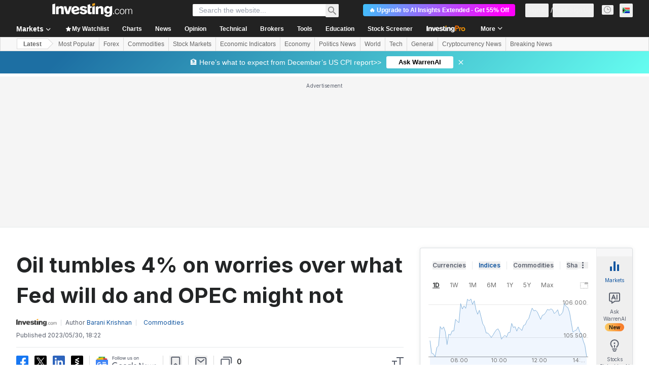

--- FILE ---
content_type: text/html; charset=utf-8
request_url: https://za.investing.com/news/oil-tumbles-4-on-worries-over-what-fed-will-do-and-opec-might-not-2777389
body_size: 146928
content:
<!DOCTYPE html><html lang="en-za" dir="ltr" class="html"><head><meta charSet="utf-8" data-next-head=""/><meta name="viewport" content="initial-scale=1.0,width=device-width" data-next-head=""/><link rel="amphtml" href="https://m.za.investing.com/news/oil-tumbles-4-on-worries-over-what-fed-will-do-and-opec-might-not-2777389?ampMode=1" data-next-head=""/><link rel="canonical" href="https://za.investing.com/news/oil-tumbles-4-on-worries-over-what-fed-will-do-and-opec-might-not-2777389" data-next-head=""/><link rel="alternate" hrefLang="en-ng" href="https://ng.investing.com/news/commodities-news/oil-tumbles-4-on-worries-over-what-fed-will-do-and-opec-might-not-897496" data-next-head=""/><link rel="alternate" hrefLang="en-gb" href="https://uk.investing.com/news/commodities-news/oil-tumbles-4-on-worries-over-what-fed-will-do-and-opec-might-not-3036633" data-next-head=""/><link rel="alternate" hrefLang="en-au" href="https://au.investing.com/news/commodities-news/oil-tumbles-4-on-worries-over-what-fed-will-do-and-opec-might-not-2881146" data-next-head=""/><link rel="alternate" hrefLang="en-za" href="https://za.investing.com/news/oil-tumbles-4-on-worries-over-what-fed-will-do-and-opec-might-not-2777389" data-next-head=""/><link rel="alternate" hrefLang="pt" href="https://br.investing.com/news/commodities-news/petroleo-tomba-4-com-preocupacoes-sobre-fed-e-opep-1118396" data-next-head=""/><link rel="alternate" hrefLang="x-default" href="https://www.investing.com/news/commodities-news/oil-tumbles-4-on-worries-over-what-fed-will-do-and-opec-might-not-3094095" data-next-head=""/><link rel="alternate" hrefLang="en-ca" href="https://ca.investing.com/news/commodities-news/oil-tumbles-4-on-worries-over-what-fed-will-do-and-opec-might-not-3007143" data-next-head=""/><link rel="alternate" hrefLang="vi-vn" href="https://vn.investing.com/news/commodities-news/dau-giam-4-khi-fed-co-the-tang-lai-suat-va-opec-khong-giam-san-luong-2033339" data-next-head=""/><link rel="alternate" hrefLang="en-ph" href="https://ph.investing.com/news/commodities-news/oil-tumbles-4-on-worries-over-what-fed-will-do-and-opec-might-not-895239" data-next-head=""/><link rel="alternate" hrefLang="en-in" href="https://in.investing.com/news/oil-tumbles-4-on-worries-over-what-fed-will-do-and-opec-might-not-3665193" data-next-head=""/><link rel="alternate" hrefLang="hi" href="https://hi.investing.com/news/commodities-news/article-67927" data-next-head=""/><meta property="og:type" content="article" data-next-head=""/><meta property="og:url" content="https://za.investing.com/news/oil-tumbles-4-on-worries-over-what-fed-will-do-and-opec-might-not-2777389" data-next-head=""/><meta property="og:image" content="https://i-invdn-com.investing.com/news/LYNXNPEAB10O6_L.jpg" data-next-head=""/><meta property="og:site_name" content="Investing.com South Africa" data-next-head=""/><meta property="og:locale" content="en_ZA" data-next-head=""/><meta name="twitter:card" content="summary_large_image" data-next-head=""/><meta name="twitter:site" content="@investingcomZA" data-next-head=""/><meta name="twitter:image" content="https://i-invdn-com.investing.com/news/LYNXNPEAB10O6_L.jpg" data-next-head=""/><meta name="global-translation-variables" content="&quot;{}&quot;" data-next-head=""/><meta name="robots" content="max-image-preview:large" data-next-head=""/><link rel="alternate" href="ios-app://909998122/com.investing.app/71/analysis/2777389" data-next-head=""/><link rel="alternate" href="android-app://com.fusionmedia.investing/app/za.investing.com/analysis/analysis-item-2777389" data-next-head=""/><meta property="al:android:url" content="android-app://com.fusionmedia.investing/app/za.investing.com/analysis/analysis-item-2777389" data-next-head=""/><meta property="al:ios:url" content="com.investing.app://analysis/2777389" data-next-head=""/><meta property="al:android:package" content="com.fusionmedia.investing" data-next-head=""/><meta property="al:ios:app_store_id" content="909998122" data-next-head=""/><title data-next-head="">Oil tumbles 4% on worries over what Fed will do and OPEC might not By Investing.com</title><meta name="description" content="Oil tumbles 4% on worries over what Fed will do and OPEC might not" data-next-head=""/><meta name="twitter:title" content="Oil tumbles 4% on worries over what Fed will do and OPEC might not By Investing.com" data-next-head=""/><meta property="og:title" content="Oil tumbles 4% on worries over what Fed will do and OPEC might not By Investing.com" data-next-head=""/><meta name="twitter:description" content="Oil tumbles 4% on worries over what Fed will do and OPEC might not" data-next-head=""/><meta property="og:description" content="Oil tumbles 4% on worries over what Fed will do and OPEC might not" data-next-head=""/><link rel="dns-prefetch" href="//securepubads.g.doubleclick.net"/><link rel="dns-prefetch" href="//monetization.prod.invmed.co"/><link rel="dns-prefetch" href="//c.amazon-adsystem.com"/><link rel="dns-prefetch" href="//fonts.googleapis.com"/><link rel="preconnect" href="//cdn.investing.com"/><link rel="preconnect" href="//live.primis.tech"/><link rel="preconnect" href="//fonts.gstatic.com" crossorigin=""/><link rel="icon" href="/favicon.ico" type="image/x-icon"/><link rel="icon" type="image/png" sizes="16x16" href="/favicon-16x16.png"/><link rel="icon" type="image/png" sizes="32x32" href="/favicon-32x32.png"/><link rel="icon" type="image/png" sizes="48x48" href="/favicon-48x48.png"/><link rel="apple-touch-icon" sizes="180x180" href="/apple-touch-icon.png"/><meta name="apple-mobile-web-app-capable" content="yes"/><meta name="apple-mobile-web-app-title" content="Investing.com"/><meta name="theme-color" content="#222222"/><link rel="preload" href="https://cdn.investing.com/x/238ece5/_next/static/css/07a29a21f35f46b4.css" as="style"/><link rel="preload" href="https://cdn.investing.com/x/238ece5/_next/static/css/bacd7908dfa0e45e.css" as="style"/><link rel="preload" href="https://cdn.investing.com/x/238ece5/_next/static/css/75b415b4cc033280.css" as="style"/><link rel="preload" href="https://cdn.investing.com/x/238ece5/_next/static/css/b3a5469ccce643e0.css" as="style"/><link rel="preload" href="https://cdn.investing.com/x/238ece5/_next/static/css/7e93f9d70dcbe38e.css" as="style"/><script data-next-head="">window.dataLayer=window.dataLayer||[];function gtag(){dataLayer.push(arguments)};window.__imntz=window.__imntz||{};window.__imntz.queue=window.__imntz.queue||[];window.googletag=window.googletag||{cmd:[]};window.yaContextCb=window.yaContextCb||[];window.OneTrust={};function OptanonWrapper(){}</script><script>try {
            const userEmailStr = false;
            if (userEmailStr) {
                window.__imntz.queue.push(() => { window.__imntz.api().setUserDetail("email", userEmailStr) })
            }
        } catch (error) {
            console.error("Failed to serialize userEmailHashed:", error);
        }</script><link rel="stylesheet" href="https://fonts.googleapis.com/css2?family=Inter:wght@400;500;600;700&amp;display=swap"/><script id="init_globals" data-nscript="beforeInteractive">window.page_design="refactoring_full_width";(function(w,d,s,l,i){w[l]=w[l]||[];w[l].push({'gtm.start':new Date().getTime(),event:'gtm.js'});var f=d.getElementsByTagName(s)[0],j=d.createElement(s),dl=l!='dataLayer'?'&l='+l:'';j.async=true;j.src='/gcode/?id='+i+dl;f.parentNode.insertBefore(j,f);})(window,document,'script','dataLayer','GTM-PGT3R3D');</script><script id="fb_pixel" data-nscript="beforeInteractive">!function(f,b,e,v,n,t,s){if(f.fbq)return;n=f.fbq=function(){n.callMethod? n.callMethod.apply(n,arguments):n.queue.push(arguments)};if(!f._fbq)f._fbq=n;n.push=n;n.loaded=!0;n.version='2.0';n.queue=[];t=b.createElement(e);t.async=!0;t.src=v;s=b.getElementsByTagName(e)[0];s.parentNode.insertBefore(t,s)}(window, document,'script','https://connect.facebook.net/en_US/fbevents.js');</script><script id="pubx_ads" data-nscript="beforeInteractive">(function(){
                            var PUBX_FF_ALWAYS_ENABLED = true;
                            var PUBX_ON_PERCENTAGE = 95;
                            var AUCTION_DELAY = 100;
                            var pubxId = "71b864d1-8747-49a4-9279-13f89d43e57f";
                            var pbNamespace = "pbjs";
                            var e=window[pbNamespace]=window[pbNamespace]||{};e.que=e.que||[];window.__pubx__=window.__pubx__||{};window.__pubx__.pubxFFAlwaysEnabled=PUBX_FF_ALWAYS_ENABLED;var o=null;window.__pubxLoaded__=Math.random()<PUBX_ON_PERCENTAGE/100;var a=`https://floor.pbxai.com/?pubxId=${pubxId}${window.__pubxLoaded__?"":`&pbx_e=1`}&page=${window.location.href}`;const n={a:[0,1],b:[2,6],c:[7,11],d:[12,16],e:[17,Number.MAX_SAFE_INTEGER]};const t=(e,o)=>{const a=e.bidRequestsCount||0;const t=Object.keys(n);for(const e of t){const o=n[e];if(a>=o[0]&&a<=o[1]){return e}}return t[t.length-1]};const r=(e,o)=>e.bidder;if(e.que.push===Array.prototype.push&&(window.__pubxLoaded__||PUBX_FF_ALWAYS_ENABLED)){var d=document.createElement("link");d.rel="preload";d.href=a;d.as="fetch";d.crossOrigin=true;document.head.appendChild(d)}if(window.__pubxLoaded__){try{var u=localStorage.getItem("pubx:defaults");var i=JSON.parse(u);var _=i?i["data"]:o;window.__pubx__.pubxDefaultsAvailable=true;if(!_||_&&typeof _==="object"&&_.expiry<Date.now()){window.__pubx__.pubxDefaultsAvailable=false}else{o=_}}catch(e){console.error("Pubx: Error parsing defaults",e);window.__pubx__.pubxDefaultsAvailable=false}}if(PUBX_FF_ALWAYS_ENABLED||window.__pubxLoaded__){e.que.push((function(){e.setConfig({floors:{enforcement:{floorDeals:true},auctionDelay:AUCTION_DELAY,endpoint:{url:a},additionalSchemaFields:{rank:t,bidder:r},data:o}})}))}var p=document.createElement("script"),l=`https://cdn.pbxai.com/${pubxId}.js?pbxd=${encodeURIComponent(window.location.origin)}`;p.src=l;p.async=true;document.head.appendChild(p);
                        })();</script><script id="inv_ads" data-nscript="beforeInteractive">window.__imntz.config={preset:{"version":"1928","wrapper":"3.36.1-rc3","prebid":"23","constraints":{"bid_factor":{"adagio":[0.93],"amazon":[1],"appnexus":[0.93],"criteo":[0.9],"eskimi":[0.9],"inmobi":[0.9],"insticator":[0.92],"ix":[0.92],"medianet":[0.88],"nextMillennium":[0.92],"pubmatic":[0.87],"richaudience":[0.9],"seedtag":[0.9],"sevio":[0.9],"smilewanted":[0.87],"sparteo":[0.92],"triplelift":[0.92],"vidazoo_display":[0.95],"vidazoo_run":[0.95]},"bid_page":{},"ccpa_compatible":{"adagio":true,"amazon":true,"appnexus":true,"criteo":true,"eskimi":true,"inmobi":true,"insticator":true,"ix":true,"medianet":true,"nextMillennium":true,"pubmatic":true,"richaudience":true,"seedtag":true,"sevio":true,"smilewanted":true,"sparteo":true,"triplelift":true,"vidazoo_display":true,"vidazoo_run":true},"gdpr_compatible":{"adagio":true,"amazon":true,"appnexus":true,"criteo":true,"eskimi":true,"inmobi":true,"insticator":true,"ix":true,"medianet":true,"nextMillennium":true,"pubmatic":true,"richaudience":true,"seedtag":true,"sevio":true,"smilewanted":true,"sparteo":true,"triplelift":true,"vidazoo_display":true,"vidazoo_run":true},"exclude_adex":false,"auction_timeout":3000},"bidderConfig":[],"bidderAliases":{"vidazoo_display":"vidazoo","vidazoo_run":"vidazoo"},"analyticsRefreshCounterMainSite":true,"analyticsPrebidMainSite":[{"provider":"atsAnalytics","options":{"pid":"13980"}}],"userIdsMainSite":[{"name":"identityLink","params":{"pid":"13980","notUse3P":false},"storage":{"type":"html5","name":"idl_env","expires":15,"refreshInSeconds":1800}},{"name":"lotamePanoramaId","params":{"clientId":"17516"}}],"rtdProviders":[{"name":"adagio","params":{"site":"ms-investing-com","organizationId":"1306"}},{"name":"contxtful","waitForIt":true,"params":{"version":"v1","customer":"INVP251016","bidders":["contxtful"],"adServerTargeting":true}}],"intentIQ":{"enabled":false,"config":{}},"ad_units":[{"placement":"Billboard_Default","group":"Billboard_Desktop","name":"/6938/FP_ZA_site/FP_ZA_Billboard_Default","sizesV2":{"0":["fluid",[980,250],[970,250],[970,90],[728,90]],"1440":["fluid",[1,1],[1000,200],[70,130],[980,250],[970,100],[1192,250],[1192,90],[1192,100],[1192,130],[1192,250]]},"refreshSettings":{"refresh":30000,"maxRefreshWhenNoFill":2,"emptySlotRefreshTimeout":20000},"conditions":{},"adex_sizes":null,"infinite":false,"interstitial":false,"repeatable":true,"reportable":true,"position":4,"bidders":[{"bidder":"adagio","params":{"organizationId":"1306","site":"ms-investing-com","placement":"FP_Desktop_Billboard_Default"}},{"bidder":"amazon","params":{}},{"bidder":"appnexus","params":{"placementId":25736098}},{"bidder":"criteo","params":{"networkId":8767,"pubid":"101558","publisherSubId":"Investing_FP"}},{"bidder":"eskimi","params":{"placementId":5149}},{"bidder":"inmobi","params":{"plc":"10000516454"}},{"bidder":"insticator","params":{"adUnitId":"01J7KDP73SZRTF5JFW5Y3BYCJB"}},{"bidder":"ix","params":{"siteId":"842306"}},{"bidder":"medianet","params":{"cid":"8CUFV8103","crid":"461148263"}},{"bidder":"nextMillennium","params":{"placement_id":"38476"}},{"bidder":"pubmatic","params":{"publisherId":"158008","adSlot":"FP_Desktop_Billboard_Default"}},{"bidder":"richaudience","params":{"pid":"Igh8Py6HZx","supplyType":"site"}},{"bidder":"seedtag","params":{"publisherId":"8874-9209-01","adUnitId":"33954228","placement":"inBanner"}},{"bidder":"sevio","params":{"zone":"707e58fe-594f-44b8-a90a-efc82e5d3359"}},{"bidder":"smilewanted","params":{"zoneId":"investing.com_hb_display_1"}},{"bidder":"sparteo","params":{"networkId":"db772092-18cf-4792-8b3e-813f4058138b"}},{"bidder":"triplelift","params":{"inventoryCode":"FP_Desktop_Billboard_Default"}},{"bidder":"vidazoo_display","params":{"cId":"63cfdd11f8623a513e005157","pId":"59ac17c192832d0011283fe3"}},{"bidder":"vidazoo_run","params":{"cId":"66826e41f025c827c59e1f33","pId":"59ac17c192832d0011283fe3","subDomain":"exchange"}}]},{"placement":"Content_box1","group":"Content_Box_Desktop","name":"/6938/FP_ZA_site/FP_ZA_Content_box1","sizesV2":{"0":[[336,280],[300,250],[320,100]]},"refreshSettings":{"refresh":30000,"maxRefreshWhenNoFill":2,"emptySlotRefreshTimeout":20000},"conditions":{},"adex_sizes":null,"infinite":true,"interstitial":false,"repeatable":true,"reportable":false,"position":0,"bidders":[{"bidder":"adagio","params":{"organizationId":"1306","site":"ms-investing-com","placement":"FP_Content_box1"}},{"bidder":"amazon","params":{}},{"bidder":"appnexus","params":{"placementId":32284523}},{"bidder":"criteo","params":{"networkId":8767,"pubid":"101558","publisherSubId":"Investing_FP"}},{"bidder":"eskimi","params":{"placementId":5149}},{"bidder":"inmobi","params":{"plc":"10000516455"}},{"bidder":"insticator","params":{"adUnitId":"01J7KDP73SZRTF5JFW5Y3BYCJB"}},{"bidder":"ix","params":{"siteId":"1081693"}},{"bidder":"medianet","params":{"cid":"8CUFV8103","crid":"396815734"}},{"bidder":"nextMillennium","params":{"placement_id":"54125"}},{"bidder":"pubmatic","params":{"publisherId":"158008","adSlot":"FP_Content_box1"}},{"bidder":"richaudience","params":{"pid":"bgzuJBsVNN","supplyType":"site"}},{"bidder":"seedtag","params":{"publisherId":"8874-9209-01","adUnitId":"31389115","placement":"inArticle"}},{"bidder":"sevio","params":{"zone":"91b2b108-01e6-4f4f-91ac-ea8126cf8513"}},{"bidder":"smilewanted","params":{"zoneId":"investing.com_hb_display_10"}},{"bidder":"sparteo","params":{"networkId":"db772092-18cf-4792-8b3e-813f4058138b"}},{"bidder":"triplelift","params":{"inventoryCode":"investing_FP_Content_Touch_box1_300x250_pb"}},{"bidder":"vidazoo_display","params":{"cId":"63cfdd11f8623a513e005157","pId":"59ac17c192832d0011283fe3"}},{"bidder":"vidazoo_run","params":{"cId":"66826e41f025c827c59e1f33","pId":"59ac17c192832d0011283fe3","subDomain":"exchange"}}]},{"placement":"Content_box2","group":"Content_Box_Desktop","name":"/6938/FP_ZA_site/FP_ZA_Content_box2","sizesV2":{"0":[[336,280],[300,250],[320,100]]},"refreshSettings":{"refresh":30000,"maxRefreshWhenNoFill":2,"emptySlotRefreshTimeout":20000},"conditions":{},"adex_sizes":null,"infinite":true,"interstitial":false,"repeatable":true,"reportable":false,"position":0,"bidders":[{"bidder":"adagio","params":{"organizationId":"1306","site":"ms-investing-com","placement":"FP_Content_box2"}},{"bidder":"amazon","params":{}},{"bidder":"appnexus","params":{"placementId":32284524}},{"bidder":"criteo","params":{"networkId":8767,"pubid":"101558","publisherSubId":"Investing_FP"}},{"bidder":"eskimi","params":{"placementId":5149}},{"bidder":"inmobi","params":{"plc":"10000516466"}},{"bidder":"insticator","params":{"adUnitId":"01J7KDP73SZRTF5JFW5Y3BYCJB"}},{"bidder":"ix","params":{"siteId":"1081694"}},{"bidder":"medianet","params":{"cid":"8CUFV8103","crid":"470368241"}},{"bidder":"nextMillennium","params":{"placement_id":"54126"}},{"bidder":"pubmatic","params":{"publisherId":"158008","adSlot":"FP_Content_box2"}},{"bidder":"richaudience","params":{"pid":"clrDnhUiMu","supplyType":"site"}},{"bidder":"seedtag","params":{"publisherId":"8874-9209-01","adUnitId":"31389115","placement":"inArticle"}},{"bidder":"sevio","params":{"zone":"ff16c017-b79c-4252-b527-e6d0e042ff08"}},{"bidder":"smilewanted","params":{"zoneId":"investing.com_hb_display_11"}},{"bidder":"sparteo","params":{"networkId":"db772092-18cf-4792-8b3e-813f4058138b"}},{"bidder":"triplelift","params":{"inventoryCode":"investing_FP_Content_Touch_box1_300x250_pb"}},{"bidder":"vidazoo_display","params":{"cId":"63cfdd11f8623a513e005157","pId":"59ac17c192832d0011283fe3"}},{"bidder":"vidazoo_run","params":{"cId":"66826e41f025c827c59e1f33","pId":"59ac17c192832d0011283fe3","subDomain":"exchange"}}]},{"placement":"Content_box1","group":"Content_Box_Desktop","name":"/6938/FP_ZA_site/FP_ZA_Content_box3","sizesV2":{"0":[[336,280],[300,250],[320,100]]},"refreshSettings":{"refresh":30000,"maxRefreshWhenNoFill":2,"emptySlotRefreshTimeout":20000},"conditions":{},"adex_sizes":null,"infinite":true,"interstitial":false,"repeatable":true,"reportable":false,"position":0,"bidders":[{"bidder":"adagio","params":{"organizationId":"1306","site":"ms-investing-com","placement":"FP_Content_box3"}},{"bidder":"amazon","params":{}},{"bidder":"appnexus","params":{"placementId":33153547}},{"bidder":"criteo","params":{"networkId":8767,"pubid":"101558","publisherSubId":"Investing_FP"}},{"bidder":"eskimi","params":{"placementId":5149}},{"bidder":"inmobi","params":{"plc":"10000516467"}},{"bidder":"insticator","params":{"adUnitId":"01J7KDP73SZRTF5JFW5Y3BYCJB"}},{"bidder":"ix","params":{"siteId":"1121966"}},{"bidder":"medianet","params":{"cid":"8CUFV8103","crid":"371597972"}},{"bidder":"nextMillennium","params":{"placement_id":"59561"}},{"bidder":"pubmatic","params":{"publisherId":"158008","adSlot":"FP_Content_box3"}},{"bidder":"richaudience","params":{"pid":"TzwcYyGuQa","supplyType":"site"}},{"bidder":"seedtag","params":{"publisherId":"8874-9209-01","adUnitId":"31093022","placement":"inArticle"}},{"bidder":"sevio","params":{"zone":"2eb6009c-0f72-410c-bb46-443de20c78dd"}},{"bidder":"smilewanted","params":{"zoneId":"investing.com_hb_display_12"}},{"bidder":"sparteo","params":{"networkId":"db772092-18cf-4792-8b3e-813f4058138b"}},{"bidder":"triplelift","params":{"inventoryCode":"investing_FP_Content_Touch_box1_300x250_pb"}},{"bidder":"vidazoo_display","params":{"cId":"63cfdd11f8623a513e005157","pId":"59ac17c192832d0011283fe3"}},{"bidder":"vidazoo_run","params":{"cId":"66826e41f025c827c59e1f33","pId":"59ac17c192832d0011283fe3","subDomain":"exchange"}}]},{"placement":"Content_box2","group":"Content_Box_Desktop","name":"/6938/FP_ZA_site/FP_ZA_Content_box4","sizesV2":{"0":[[336,280],[300,250],[320,100]]},"refreshSettings":{"refresh":30000,"maxRefreshWhenNoFill":2,"emptySlotRefreshTimeout":20000},"conditions":{},"adex_sizes":null,"infinite":true,"interstitial":false,"repeatable":true,"reportable":false,"position":0,"bidders":[{"bidder":"adagio","params":{"organizationId":"1306","site":"ms-investing-com","placement":"FP_Content_box4"}},{"bidder":"amazon","params":{}},{"bidder":"appnexus","params":{"placementId":33153546}},{"bidder":"criteo","params":{"networkId":8767,"pubid":"101558","publisherSubId":"Investing_FP"}},{"bidder":"eskimi","params":{"placementId":5149}},{"bidder":"inmobi","params":{"plc":"10000516464"}},{"bidder":"insticator","params":{"adUnitId":"01J7KDP73SZRTF5JFW5Y3BYCJB"}},{"bidder":"ix","params":{"siteId":"1121967"}},{"bidder":"medianet","params":{"cid":"8CUFV8103","crid":"777292526"}},{"bidder":"nextMillennium","params":{"placement_id":"59562"}},{"bidder":"pubmatic","params":{"publisherId":"158008","adSlot":"FP_Content_box4"}},{"bidder":"richaudience","params":{"pid":"0X2hTpKKO8","supplyType":"site"}},{"bidder":"seedtag","params":{"publisherId":"8874-9209-01","adUnitId":"31093022","placement":"inArticle"}},{"bidder":"sevio","params":{"zone":"32c688a9-a47e-4f2e-860c-f42594e1e501"}},{"bidder":"smilewanted","params":{"zoneId":"investing.com_hb_display_13"}},{"bidder":"sparteo","params":{"networkId":"db772092-18cf-4792-8b3e-813f4058138b"}},{"bidder":"triplelift","params":{"inventoryCode":"investing_FP_Content_Touch_box1_300x250_pb"}},{"bidder":"vidazoo_display","params":{"cId":"63cfdd11f8623a513e005157","pId":"59ac17c192832d0011283fe3"}},{"bidder":"vidazoo_run","params":{"cId":"66826e41f025c827c59e1f33","pId":"59ac17c192832d0011283fe3","subDomain":"exchange"}}]},{"placement":"Content_Leaderboard1","group":"Content_Leaderboard_Desktop","name":"/6938/FP_ZA_site/FP_ZA_Content_Leaderboard1","sizesV2":{"0":["fluid",[728,90]]},"refreshSettings":{"refresh":30000,"maxRefreshWhenNoFill":2,"emptySlotRefreshTimeout":20000},"conditions":{},"adex_sizes":null,"infinite":true,"interstitial":false,"repeatable":true,"reportable":false,"position":0,"bidders":[{"bidder":"adagio","params":{"organizationId":"1306","site":"ms-investing-com","placement":"FP_Midpage_Leaderboard_1"}},{"bidder":"amazon","params":{}},{"bidder":"appnexus","params":{"placementId":32284522}},{"bidder":"criteo","params":{"networkId":8767,"pubid":"101558","publisherSubId":"Investing_FP"}},{"bidder":"eskimi","params":{"placementId":5149}},{"bidder":"inmobi","params":{"plc":"10000516460"}},{"bidder":"insticator","params":{"adUnitId":"01J7KDP73SZRTF5JFW5Y3BYCJB"}},{"bidder":"ix","params":{"siteId":"1081692"}},{"bidder":"medianet","params":{"cid":"8CUFV8103","crid":"184151924"}},{"bidder":"nextMillennium","params":{"placement_id":"54124"}},{"bidder":"pubmatic","params":{"publisherId":"158008","adSlot":"FP_Content_Leaderboard1"}},{"bidder":"richaudience","params":{"pid":"gDnw9o7Caz","supplyType":"site"}},{"bidder":"seedtag","params":{"publisherId":"8874-9209-01","adUnitId":"31773561","placement":"inArticle"}},{"bidder":"sevio","params":{"zone":"0ac4c6bd-40ac-4a19-ad03-0093e4b0a8cd"}},{"bidder":"smilewanted","params":{"zoneId":"investing.com_hb_display_8"}},{"bidder":"sparteo","params":{"networkId":"db772092-18cf-4792-8b3e-813f4058138b"}},{"bidder":"triplelift","params":{"inventoryCode":"investing_FP_Midpage_Leaderboard_1_728x90_pb"}},{"bidder":"vidazoo_display","params":{"cId":"63cfdd11f8623a513e005157","pId":"59ac17c192832d0011283fe3"}},{"bidder":"vidazoo_run","params":{"cId":"66826e41f025c827c59e1f33","pId":"59ac17c192832d0011283fe3","subDomain":"exchange"}}]},{"placement":"Content_Leaderboard1","group":"Content_Leaderboard_Desktop","name":"/6938/FP_ZA_site/FP_ZA_Content_Leaderboard2","sizesV2":{"0":["fluid",[728,90]]},"refreshSettings":{"refresh":30000,"maxRefreshWhenNoFill":2,"emptySlotRefreshTimeout":20000},"conditions":{},"adex_sizes":null,"infinite":true,"interstitial":false,"repeatable":true,"reportable":false,"position":0,"bidders":[{"bidder":"adagio","params":{"organizationId":"1306","site":"ms-investing-com","placement":"FP_Content_Leaderboard2"}},{"bidder":"amazon","params":{}},{"bidder":"appnexus","params":{"placementId":33153548}},{"bidder":"criteo","params":{"networkId":8767,"pubid":"101558","publisherSubId":"Investing_FP"}},{"bidder":"eskimi","params":{"placementId":5149}},{"bidder":"inmobi","params":{"plc":"10000516459"}},{"bidder":"insticator","params":{"adUnitId":"01J7KDP73SZRTF5JFW5Y3BYCJB"}},{"bidder":"ix","params":{"siteId":"1121965"}},{"bidder":"medianet","params":{"cid":"8CUFV8103","crid":"425547581"}},{"bidder":"nextMillennium","params":{"placement_id":"59560"}},{"bidder":"pubmatic","params":{"publisherId":"158008","adSlot":"FP_Content_Leaderboard2"}},{"bidder":"richaudience","params":{"pid":"IS5Ezuuj9P","supplyType":"site"}},{"bidder":"seedtag","params":{"publisherId":"8874-9209-01","adUnitId":"31773561","placement":"inArticle"}},{"bidder":"sevio","params":{"zone":"d742874d-3eac-4ba9-8ecd-a92e6376f55b"}},{"bidder":"smilewanted","params":{"zoneId":"investing.com_hb_display_9"}},{"bidder":"sparteo","params":{"networkId":"db772092-18cf-4792-8b3e-813f4058138b"}},{"bidder":"triplelift","params":{"inventoryCode":"investing_FP_Midpage_Leaderboard_1_728x90_pb"}},{"bidder":"vidazoo_display","params":{"cId":"63cfdd11f8623a513e005157","pId":"59ac17c192832d0011283fe3"}},{"bidder":"vidazoo_run","params":{"cId":"66826e41f025c827c59e1f33","pId":"59ac17c192832d0011283fe3","subDomain":"exchange"}}]},{"placement":"Content_Midpage_1","group":"Content_Midpage_1_Desktop","name":"/6938/FP_ZA_site/FP_ZA_Content_Midpage_1","sizesV2":{"0":["fluid",[980,250],[970,250],[970,90],[728,90],[1,1]]},"refreshSettings":{"refresh":30000,"maxRefreshWhenNoFill":2,"emptySlotRefreshTimeout":20000},"conditions":{"selector_margin_pixels":350},"adex_sizes":null,"infinite":false,"interstitial":false,"repeatable":true,"reportable":false,"position":3,"bidders":[{"bidder":"amazon","params":{}}]},{"placement":"Content_Midpage_2","group":"Content_Midpage_2_Desktop","name":"/6938/FP_ZA_site/FP_ZA_Content_Midpage_2","sizesV2":{"0":["fluid",[980,250],[970,250],[970,90],[728,90],[1,1]]},"refreshSettings":{"refresh":30000,"maxRefreshWhenNoFill":2,"emptySlotRefreshTimeout":20000},"conditions":{"selector_margin_pixels":350},"adex_sizes":null,"infinite":false,"interstitial":false,"repeatable":true,"reportable":false,"position":3,"bidders":[{"bidder":"amazon","params":{}}]},{"placement":"Content_Midpage_3","group":"Content_Midpage_3_Desktop","name":"/6938/FP_ZA_site/FP_ZA_Content_Midpage_3","sizesV2":{"0":["fluid",[980,250],[970,250],[970,90],[728,90],[1,1]]},"refreshSettings":{"refresh":30000,"maxRefreshWhenNoFill":2,"emptySlotRefreshTimeout":20000},"conditions":{"selector_margin_pixels":350},"adex_sizes":null,"infinite":false,"interstitial":false,"repeatable":true,"reportable":false,"position":3,"bidders":[{"bidder":"amazon","params":{}}]},{"placement":"Forum_Comments_Infinite","group":"Commentary_Leaderboard_Desktop","name":"/6938/FP_ZA_site/FP_ZA_Forum_Comments_Infinite","sizesV2":{"0":[[728,90]]},"refreshSettings":{"refresh":30000,"maxRefreshWhenNoFill":2,"emptySlotRefreshTimeout":20000},"conditions":{},"adex_sizes":null,"infinite":true,"interstitial":false,"repeatable":true,"reportable":false,"position":0,"bidders":[{"bidder":"adagio","params":{"organizationId":"1306","site":"ms-investing-com","placement":"FP_Forum_Comments_Infinite"}},{"bidder":"amazon","params":{}},{"bidder":"appnexus","params":{"placementId":31794684}},{"bidder":"criteo","params":{"networkId":8767,"pubid":"101558","publisherSubId":"Investing_FP"}},{"bidder":"eskimi","params":{"placementId":5149}},{"bidder":"inmobi","params":{"plc":"10000516456"}},{"bidder":"insticator","params":{"adUnitId":"01J7KDP73SZRTF5JFW5Y3BYCJB"}},{"bidder":"ix","params":{"siteId":"1071077"}},{"bidder":"medianet","params":{"cid":"8CUFV8103","crid":"589166642"}},{"bidder":"nextMillennium","params":{"placement_id":"52724"}},{"bidder":"pubmatic","params":{"publisherId":"158008","adSlot":"FP_Forum_Comments_Infinite"}},{"bidder":"richaudience","params":{"pid":"hf8JaKfWDM","supplyType":"site"}},{"bidder":"seedtag","params":{"publisherId":"8874-9209-01","adUnitId":"31389114","placement":"inArticle"}},{"bidder":"sevio","params":{"zone":"fd88ab06-02d9-4dae-a982-2d0262a5da8d"}},{"bidder":"smilewanted","params":{"zoneId":"investing.com_hb_display_7"}},{"bidder":"sparteo","params":{"networkId":"db772092-18cf-4792-8b3e-813f4058138b"}},{"bidder":"triplelift","params":{"inventoryCode":"investing_FP_Midpage_Leaderboard_1_728x90_pb"}},{"bidder":"vidazoo_display","params":{"cId":"63cfdd11f8623a513e005157","pId":"59ac17c192832d0011283fe3"}},{"bidder":"vidazoo_run","params":{"cId":"66826e41f025c827c59e1f33","pId":"59ac17c192832d0011283fe3","subDomain":"exchange"}}]},{"placement":"Midpage_Leaderboard_1","group":"Midpage Leaderboard 1","name":"/6938/FP_ZA_site/FP_ZA_Midpage_Leaderboard_1","sizesV2":{"0":[[728,90],[468,60],["fluid"]]},"refreshSettings":{"refresh":30000,"maxRefreshWhenNoFill":2,"emptySlotRefreshTimeout":20000},"conditions":{"selector_margin_pixels":500},"adex_sizes":null,"infinite":false,"interstitial":false,"repeatable":true,"reportable":false,"position":6,"bidders":[]},{"placement":"Sideblock_1_Default","group":"Sideblock_1_Desktop","name":"/6938/FP_ZA_site/FP_ZA_Sideblock_1_Default","sizesV2":{"0":[[300,600],[120,600],[160,600],[336,280],[320,280],[336,250],[300,250]]},"refreshSettings":{"refresh":30000,"maxRefreshWhenNoFill":2,"emptySlotRefreshTimeout":20000},"conditions":{"selector_margin_pixels":350},"adex_sizes":null,"infinite":false,"interstitial":false,"repeatable":true,"reportable":true,"position":6,"bidders":[{"bidder":"adagio","params":{"organizationId":"1306","site":"ms-investing-com","placement":"FP_Desktop_Sideblock_1_Default"}},{"bidder":"amazon","params":{}},{"bidder":"appnexus","params":{"placementId":25736099}},{"bidder":"criteo","params":{"networkId":8767,"pubid":"101558","publisherSubId":"Investing_FP"}},{"bidder":"eskimi","params":{"placementId":5149}},{"bidder":"inmobi","params":{"plc":"10000516457"}},{"bidder":"insticator","params":{"adUnitId":"01J7KDP73SZRTF5JFW5Y3BYCJB"}},{"bidder":"ix","params":{"siteId":"842307"}},{"bidder":"medianet","params":{"cid":"8CUFV8103","crid":"853582964"}},{"bidder":"nextMillennium","params":{"placement_id":"38477"}},{"bidder":"pubmatic","params":{"publisherId":"158008","adSlot":"FP_Desktop_Sideblock_1_Default"}},{"bidder":"richaudience","params":{"pid":"iYLBbct1Yl","supplyType":"site"}},{"bidder":"seedtag","params":{"publisherId":"8874-9209-01","adUnitId":"31389115","placement":"inArticle"}},{"bidder":"sevio","params":{"zone":"31ba0913-e379-49ba-8c89-40b605f05bd8"}},{"bidder":"smilewanted","params":{"zoneId":"investing.com_hb_display_2"}},{"bidder":"sparteo","params":{"networkId":"db772092-18cf-4792-8b3e-813f4058138b"}},{"bidder":"triplelift","params":{"inventoryCode":"FP_Desktop_Sideblock_1_Default"}},{"bidder":"vidazoo_display","params":{"cId":"63cfdd11f8623a513e005157","pId":"59ac17c192832d0011283fe3"}},{"bidder":"vidazoo_run","params":{"cId":"66826e41f025c827c59e1f33","pId":"59ac17c192832d0011283fe3","subDomain":"exchange"}}]},{"placement":"Sideblock_2_Default","group":"Sideblock_2_Desktop","name":"/6938/FP_ZA_site/FP_ZA_Sideblock_2_Default","sizesV2":{"0":[[336,280],[320,100],[300,100],[300,250]]},"refreshSettings":{"refresh":30000,"maxRefreshWhenNoFill":2,"emptySlotRefreshTimeout":20000},"conditions":{"selector_margin_pixels":500},"adex_sizes":null,"infinite":false,"interstitial":false,"repeatable":true,"reportable":false,"position":6,"bidders":[{"bidder":"adagio","params":{"organizationId":"1306","site":"ms-investing-com","placement":"FP_Desktop_Sideblock_2_Default"}},{"bidder":"amazon","params":{}},{"bidder":"appnexus","params":{"placementId":25736100}},{"bidder":"criteo","params":{"networkId":8767,"pubid":"101558","publisherSubId":"Investing_FP"}},{"bidder":"eskimi","params":{"placementId":5149}},{"bidder":"inmobi","params":{"plc":"10000516463"}},{"bidder":"insticator","params":{"adUnitId":"01J7KDP73SZRTF5JFW5Y3BYCJB"}},{"bidder":"ix","params":{"siteId":"842308"}},{"bidder":"medianet","params":{"cid":"8CUFV8103","crid":"134209715"}},{"bidder":"nextMillennium","params":{"placement_id":"38478"}},{"bidder":"pubmatic","params":{"publisherId":"158008","adSlot":"FP_Desktop_Sideblock_2_Default"}},{"bidder":"richaudience","params":{"pid":"3k54tN30pp","supplyType":"site"}},{"bidder":"seedtag","params":{"publisherId":"8874-9209-01","adUnitId":"31389115","placement":"inArticle"}},{"bidder":"sevio","params":{"zone":"5ded87a7-fb94-4b91-ba69-0a5f959c718c"}},{"bidder":"smilewanted","params":{"zoneId":"investing.com_hb_display_3"}},{"bidder":"sparteo","params":{"networkId":"db772092-18cf-4792-8b3e-813f4058138b"}},{"bidder":"triplelift","params":{"inventoryCode":"FP_Desktop_Sideblock_2_Default"}},{"bidder":"vidazoo_display","params":{"cId":"63cfdd11f8623a513e005157","pId":"59ac17c192832d0011283fe3"}},{"bidder":"vidazoo_run","params":{"cId":"66826e41f025c827c59e1f33","pId":"59ac17c192832d0011283fe3","subDomain":"exchange"}}]},{"placement":"Sideblock_3_viewable","group":"Sideblock_3_Desktop","name":"/6938/FP_ZA_site/FP_ZA_Sideblock_3_viewable","sizesV2":{"0":[[300,600],[120,600],[160,600],[336,280],[320,280],[336,250],[300,250]]},"refreshSettings":{"refresh":30000,"maxRefreshWhenNoFill":2,"emptySlotRefreshTimeout":20000},"conditions":{"selector_margin_pixels":650},"adex_sizes":null,"infinite":false,"interstitial":false,"repeatable":true,"reportable":false,"position":6,"bidders":[{"bidder":"adagio","params":{"organizationId":"1306","site":"ms-investing-com","placement":"FP_Desktop_Sideblock_3_viewable"}},{"bidder":"amazon","params":{}},{"bidder":"appnexus","params":{"placementId":25736101}},{"bidder":"criteo","params":{"networkId":8767,"pubid":"101558","publisherSubId":"Investing_FP"}},{"bidder":"eskimi","params":{"placementId":5149}},{"bidder":"inmobi","params":{"plc":"10000516462"}},{"bidder":"insticator","params":{"adUnitId":"01J7KDP73SZRTF5JFW5Y3BYCJB"}},{"bidder":"ix","params":{"siteId":"842309"}},{"bidder":"medianet","params":{"cid":"8CUFV8103","crid":"552090665"}},{"bidder":"nextMillennium","params":{"placement_id":"38479"}},{"bidder":"pubmatic","params":{"publisherId":"158008","adSlot":"FP_Desktop_Sideblock_3_viewable"}},{"bidder":"richaudience","params":{"pid":"bPkknTNT0K","supplyType":"site"}},{"bidder":"seedtag","params":{"publisherId":"8874-9209-01","adUnitId":"31389115","placement":"inArticle"}},{"bidder":"sevio","params":{"zone":"4d9c559f-66b3-439a-937d-428740f90b58"}},{"bidder":"smilewanted","params":{"zoneId":"investing.com_hb_display_4"}},{"bidder":"sparteo","params":{"networkId":"db772092-18cf-4792-8b3e-813f4058138b"}},{"bidder":"triplelift","params":{"inventoryCode":"FP_Desktop_Sideblock_1_Default"}},{"bidder":"vidazoo_display","params":{"cId":"63cfdd11f8623a513e005157","pId":"59ac17c192832d0011283fe3"}},{"bidder":"vidazoo_run","params":{"cId":"66826e41f025c827c59e1f33","pId":"59ac17c192832d0011283fe3","subDomain":"exchange"}}]},{"placement":"Sideblock_Comments_Infinite","group":"Commentary_Box_Desktop","name":"/6938/FP_ZA_site/FP_ZA_Sideblock_Comments_Infinite","sizesV2":{"0":[[300,50],[300,100],[300,250]]},"refreshSettings":{"refresh":30000,"maxRefreshWhenNoFill":2,"emptySlotRefreshTimeout":20000},"conditions":{},"adex_sizes":null,"infinite":true,"interstitial":false,"repeatable":true,"reportable":false,"position":0,"bidders":[{"bidder":"adagio","params":{"organizationId":"1306","site":"ms-investing-com","placement":"FP_Sideblock_Comments_Infinite"}},{"bidder":"amazon","params":{}},{"bidder":"appnexus","params":{"placementId":31531425}},{"bidder":"criteo","params":{"networkId":8767,"pubid":"101558","publisherSubId":"Investing_FP"}},{"bidder":"eskimi","params":{"placementId":5149}},{"bidder":"inmobi","params":{"plc":"10000516458"}},{"bidder":"insticator","params":{"adUnitId":"01J7KDP73SZRTF5JFW5Y3BYCJB"}},{"bidder":"ix","params":{"siteId":"1064402"}},{"bidder":"medianet","params":{"cid":"8CUFV8103","crid":"852475716"}},{"bidder":"nextMillennium","params":{"placement_id":"52134"}},{"bidder":"pubmatic","params":{"publisherId":"158008","adSlot":"FP_Sideblock_Comments_Infinite"}},{"bidder":"richaudience","params":{"pid":"QVWFnQnGTk","supplyType":"site"}},{"bidder":"seedtag","params":{"publisherId":"8874-9209-01","adUnitId":"31389115","placement":"inArticle"}},{"bidder":"sevio","params":{"zone":"0784ec7b-2274-409c-ab51-bd6b5902ebe1"}},{"bidder":"smilewanted","params":{"zoneId":"investing.com_hb_display_6"}},{"bidder":"sparteo","params":{"networkId":"db772092-18cf-4792-8b3e-813f4058138b"}},{"bidder":"triplelift","params":{"inventoryCode":"FP_Sideblock_Comments_Infinite"}},{"bidder":"vidazoo_display","params":{"cId":"63cfdd11f8623a513e005157","pId":"59ac17c192832d0011283fe3"}},{"bidder":"vidazoo_run","params":{"cId":"66826e41f025c827c59e1f33","pId":"59ac17c192832d0011283fe3","subDomain":"exchange"}}]},{"placement":"takeover_default","group":"Site_Scroller_Desktop","name":"/6938/FP_ZA_site/FP_ZA_takeover_default","sizesV2":{"1760":[[120,600],[160,600]],"2040":[[300,600],[300,250]]},"refreshSettings":{"refresh":30000,"maxRefreshWhenNoFill":2,"emptySlotRefreshTimeout":20000},"conditions":{"min_width":1760},"adex_sizes":null,"infinite":false,"interstitial":false,"repeatable":true,"reportable":false,"position":7,"bidders":[{"bidder":"adagio","params":{"organizationId":"1306","site":"ms-investing-com","placement":"FP_Takeover_Default"}},{"bidder":"amazon","params":{}},{"bidder":"appnexus","params":{"placementId":30269062}},{"bidder":"criteo","params":{"networkId":8767,"pubid":"101558","publisherSubId":"Investing_FP"}},{"bidder":"eskimi","params":{"placementId":5149}},{"bidder":"inmobi","params":{"plc":"10000516461"}},{"bidder":"insticator","params":{"adUnitId":"01J7KDP73SZRTF5JFW5Y3BYCJB"}},{"bidder":"ix","params":{"siteId":"998509"}},{"bidder":"medianet","params":{"cid":"8CUFV8103","crid":"825649285"}},{"bidder":"nextMillennium","params":{"placement_id":"42753"}},{"bidder":"pubmatic","params":{"publisherId":"158008","adSlot":"FP_Takeover_Default"}},{"bidder":"richaudience","params":{"pid":"S459IB04UX","supplyType":"site"}},{"bidder":"seedtag","params":{"publisherId":"8874-9209-01","adUnitId":"31773562","placement":"inArticle"}},{"bidder":"sevio","params":{"zone":"e6320fd5-7a36-4d7d-8fc6-69fd60c82766"}},{"bidder":"smilewanted","params":{"zoneId":"investing.com_hb_display_5"}},{"bidder":"sparteo","params":{"networkId":"db772092-18cf-4792-8b3e-813f4058138b"}},{"bidder":"triplelift","params":{"inventoryCode":"FP_Takeover_Default"}},{"bidder":"vidazoo_display","params":{"cId":"63cfdd11f8623a513e005157","pId":"59ac17c192832d0011283fe3"}},{"bidder":"vidazoo_run","params":{"cId":"66826e41f025c827c59e1f33","pId":"59ac17c192832d0011283fe3","subDomain":"exchange"}}]},{"placement":"TNB_Instrument","group":"Trade Now_Desktop","name":"/6938/FP_ZA_site/FP_ZA_TNB_Instrument","sizesV2":{"0":["fluid"]},"refreshSettings":{"refresh":30000,"maxRefreshWhenNoFill":0,"emptySlotRefreshTimeout":20000,"nonProgrammaticTTL":50000},"conditions":{"selector_margin_pixels":600},"adex_sizes":null,"infinite":false,"interstitial":false,"repeatable":true,"reportable":false,"position":6,"bidders":[]},{"placement":"TNB_Right_Rail_1","group":"Trade Now","name":"/6938/FP_ZA_site/FP_ZA_TNB_Right_Rail_1","sizesV2":{},"refreshSettings":{"refresh":30000,"maxRefreshWhenNoFill":2,"emptySlotRefreshTimeout":20000},"conditions":{},"adex_sizes":null,"infinite":false,"interstitial":false,"repeatable":true,"reportable":false,"position":0,"bidders":[]}],"video_ad_units":[],"widget_ad_units":[{"placement":"footer-widget","conditions":{"selector_margin_pixels":200},"provider":"dianomi","params":{"dianomi-context-id":2416}}]}};window.imntz_analyticsTargetCpmEnabled = true;window.dataLayer.push({event: 'mntz_js_load'});</script><script id="structured_data" type="application/ld+json" data-nscript="beforeInteractive">{"@context":"http://schema.org","@type":"NewsArticle","isAccessibleForFree":"True","speakable":{"@type":"SpeakableSpecification","xPath":["//*[@id=\"articleTitle\"]","//*[@id=\"article\"]/div[1]/p"]},"author":{"@type":"Person","name":"Barani Krishnan","url":"/members/contributors/203399194"},"mainEntityOfPage":{"@type":"Webpage","url":"za.investing.com/news/oil-tumbles-4-on-worries-over-what-fed-will-do-and-opec-might-not-2777389"},"publisher":{"@type":"Organization","logo":{"@type":"imageobject","url":"https://i-invdn-com.investing.com/news/providers/investing-new.png"},"name":"Investing.com"},"image":{"@type":"imageobject","representativeOfPage":"true","caption":"Oil tumbles 4% on worries over what Fed will do and OPEC might not","url":"https://i-invdn-com.investing.com/news/LYNXNPEAB10O6_L.jpg","height":0,"width":0},"articleSection":"Commodities","headline":"Oil tumbles 4% on worries over what Fed will do and OPEC might not","inLanguage":"en-za","dateCreated":"2023-05-30T16:22:09.000+00:00","datePublished":"2023-05-30T16:22:09.000+00:00","dateModified":"2023-05-30T16:22:09.000+00:00","expires":"2025-05-30","description":"Oil tumbles 4% on worries over what Fed will do and OPEC might not","copyrightYear":"2023"}</script><link rel="stylesheet" href="https://cdn.investing.com/x/238ece5/_next/static/css/07a29a21f35f46b4.css" data-n-g=""/><link rel="stylesheet" href="https://cdn.investing.com/x/238ece5/_next/static/css/bacd7908dfa0e45e.css" data-n-p=""/><link rel="stylesheet" href="https://cdn.investing.com/x/238ece5/_next/static/css/75b415b4cc033280.css" data-n-p=""/><link rel="stylesheet" href="https://cdn.investing.com/x/238ece5/_next/static/css/b3a5469ccce643e0.css" data-n-p=""/><link rel="stylesheet" href="https://cdn.investing.com/x/238ece5/_next/static/css/7e93f9d70dcbe38e.css"/><noscript data-n-css=""></noscript><script defer="" noModule="" src="https://cdn.investing.com/x/238ece5/_next/static/chunks/polyfills-42372ed130431b0a.js"></script><script src="https://securepubads.g.doubleclick.net/tag/js/gpt.js" async="" data-nscript="beforeInteractive"></script><script src="https://promos.investing.com/w37htfhcq2/vendor/9a63d23b-49c1-4335-b698-e7f3ab10af6c/lightbox_speed.js" async="" data-nscript="beforeInteractive"></script><script src="https://monetization.prod.invmed.co/wrapper/3.36.1-rc3/wrapper.min.js" defer="" data-nscript="beforeInteractive"></script><script src="https://monetization.prod.invmed.co/prebid/23/pbjs.min.js" defer="" data-nscript="beforeInteractive"></script><script src="https://c.amazon-adsystem.com/aax2/apstag.js" defer="" data-nscript="beforeInteractive"></script><script src="https://appleid.cdn-apple.com/appleauth/static/jsapi/appleid/1/en_US/appleid.auth.js" async="" defer="" data-nscript="beforeInteractive"></script><script src="https://accounts.google.com/gsi/client?hl=en-ZA" async="" defer="" data-nscript="beforeInteractive"></script><script defer="" src="https://cdn.investing.com/x/238ece5/_next/static/chunks/4350.fd5ffe7670841182.js"></script><script defer="" src="https://cdn.investing.com/x/238ece5/_next/static/chunks/5560.427a261ea372d6ac.js"></script><script defer="" src="https://cdn.investing.com/x/238ece5/_next/static/chunks/1042.950977065fd9cce5.js"></script><script defer="" src="https://cdn.investing.com/x/238ece5/_next/static/chunks/1125.9d5ad858e06eb61d.js"></script><script defer="" src="https://cdn.investing.com/x/238ece5/_next/static/chunks/8229.290f88d9f09c9613.js"></script><script defer="" src="https://cdn.investing.com/x/238ece5/_next/static/chunks/730.2473cbe0825b231a.js"></script><script src="https://cdn.investing.com/x/238ece5/_next/static/chunks/webpack-b153bb997f2abc04.js" defer=""></script><script src="https://cdn.investing.com/x/238ece5/_next/static/chunks/framework-f8d751c8da87b5be.js" defer=""></script><script src="https://cdn.investing.com/x/238ece5/_next/static/chunks/main-f6cbd7209a60eab8.js" defer=""></script><script src="https://cdn.investing.com/x/238ece5/_next/static/chunks/pages/_app-5f994cf4a1a1832b.js" defer=""></script><script src="https://cdn.investing.com/x/238ece5/_next/static/chunks/8992-8a8e9eceb1b8e79f.js" defer=""></script><script src="https://cdn.investing.com/x/238ece5/_next/static/chunks/4031-b972eca9f46f18f2.js" defer=""></script><script src="https://cdn.investing.com/x/238ece5/_next/static/chunks/9573-9ba9d504e970178b.js" defer=""></script><script src="https://cdn.investing.com/x/238ece5/_next/static/chunks/4587-7704bda28582a769.js" defer=""></script><script src="https://cdn.investing.com/x/238ece5/_next/static/chunks/6649-437d4c61c60e04b7.js" defer=""></script><script src="https://cdn.investing.com/x/238ece5/_next/static/chunks/5208-b1e5704b196e5aed.js" defer=""></script><script src="https://cdn.investing.com/x/238ece5/_next/static/chunks/5573-220815e6236dc3c6.js" defer=""></script><script src="https://cdn.investing.com/x/238ece5/_next/static/chunks/2933-99f482d0faf2ab3d.js" defer=""></script><script src="https://cdn.investing.com/x/238ece5/_next/static/chunks/58-13f42eee16b23cf0.js" defer=""></script><script src="https://cdn.investing.com/x/238ece5/_next/static/chunks/3103-87c6ad822b007e15.js" defer=""></script><script src="https://cdn.investing.com/x/238ece5/_next/static/chunks/5059-2dc9569fc4fa7b64.js" defer=""></script><script src="https://cdn.investing.com/x/238ece5/_next/static/chunks/1426-54045a70e7bd744d.js" defer=""></script><script src="https://cdn.investing.com/x/238ece5/_next/static/chunks/37-76aacd3af41981ee.js" defer=""></script><script src="https://cdn.investing.com/x/238ece5/_next/static/chunks/4308-30c274ca6a9252ae.js" defer=""></script><script src="https://cdn.investing.com/x/238ece5/_next/static/chunks/5796-438dc75547e10ef9.js" defer=""></script><script src="https://cdn.investing.com/x/238ece5/_next/static/chunks/7648-367ebe84a965a186.js" defer=""></script><script src="https://cdn.investing.com/x/238ece5/_next/static/chunks/3438-b6631b8b8c09904b.js" defer=""></script><script src="https://cdn.investing.com/x/238ece5/_next/static/chunks/pages/news/%5B...params%5D-293115c8ee0edda4.js" defer=""></script><script src="https://cdn.investing.com/x/238ece5/_next/static/238ece5/_buildManifest.js" defer=""></script><script src="https://cdn.investing.com/x/238ece5/_next/static/238ece5/_ssgManifest.js" defer=""></script></head><body class="typography default-theme"><script>(function(h,o,t,j,a,r){
        h.hj=h.hj||function(){(h.hj.q=h.hj.q||[]).push(arguments)};
        h._hjSettings={hjid:174945,hjsv:6};
        a=o.getElementsByTagName('head')[0];
        r=o.createElement('script');r.async=1;
        r.src=t+h._hjSettings.hjid+j+h._hjSettings.hjsv;
        a.appendChild(r);
    })(window,document,'https://static.hotjar.com/c/hotjar-','.js?sv=');</script><link rel="preload" as="image" href="https://i-invdn-com.investing.com/news/LYNXNPEAB10O6_L.jpg"/><div id="__next"><div class="fixed left-0 right-0 top-0 z-100 h-[3px] transition-opacity duration-500 ease-linear opacity-0"><div class="h-[3px] origin-left bg-[#0A69E5] transition-transform duration-200 ease-linear" style="transform:scaleX(0)"></div></div><header class="header_header__ts5le mb-[46px] sm:mb-12 md:!mb-[66px] bg-inv-grey-800 p-2.5 md:p-0" data-test="main-header"><div class="flex justify-center md:bg-inv-grey-800 md:text-white xxl:px-[160px] xxxl:px-[300px] header_top-row-wrapper__7SAiJ"><section class="header_top-row__i6XkJ w-full max-w-screen-md xl:container mdMax:bg-inv-grey-800 md:max-w-full md:!px-7 md2:!px-8 xl:mx-auto"><button class="relative inline-flex items-center justify-center whitespace-nowrap rounded-sm p-1.5 text-xs font-bold leading-tight no-underline disabled:bg-inv-grey-50 disabled:text-inv-grey-400 text-inv-grey-700 header_menu-button___fM3l mdMax:h-8 mdMax:w-8 mdMax:text-white md:hidden" type="button" data-test="main-menu-button-mobile"><svg viewBox="0 0 24 24" width="1em" fill="none" class="text-2xl" style="height:auto"><path fill="currentColor" fill-rule="evenodd" d="M1 18h22v-2H1v2ZM1 13h22v-2H1v2ZM1 6v2h22V6H1Z" clip-rule="evenodd"></path></svg></button><div class="text-white header_logo__RW0M7"><a class="block" title="Investing.com - Financial Markets Worldwide" data-test="logo-icon-link" href="https://za.investing.com/"><svg data-test="logo-icon-svg" viewBox="0 0 180 32" role="img" fill="none" class="h-auto max-h-6 w-full md:max-h-7"><title data-test="logo-icon-title">Investing.com - Financial Markets Worldwide</title><path fill-rule="evenodd" clip-rule="evenodd" d="M76.183 15.303c-1.1-.66-2.532-.991-3.853-1.211-.55-.11-1.21-.22-1.761-.33-.88-.22-2.973-.661-2.973-1.872 0-.99 1.211-1.321 2.202-1.321 1.762 0 2.863.55 3.193 2.202l5.064-1.432c-.55-3.412-4.844-4.513-8.147-4.513-3.413 0-8.036 1.1-8.036 5.394 0 3.743 2.862 4.624 5.834 5.285.771.11 1.542.33 2.202.55.991.22 2.863.55 2.863 1.872 0 1.32-1.652 1.871-2.973 1.871-1.871 0-3.192-1.1-3.413-2.972l-4.954 1.32c.66 4.074 4.734 5.285 8.477 5.285 4.184 0 8.587-1.651 8.587-6.275-.11-1.541-.99-2.973-2.312-3.853zM0 25.1h6.275V1.21L0 2.973V25.1zM19.486 6.936c-2.091 0-4.514 1.1-5.614 3.082V6.826L8.257 8.367v16.734h5.725v-9.688c0-2.202 1.1-3.743 3.302-3.743 2.863 0 2.753 2.532 2.753 4.734V25.1h5.725V13.76c.11-4.293-1.652-6.825-6.276-6.825zm32.697 0c-5.284 0-9.467 3.853-9.467 9.247 0 6.056 4.073 9.358 9.688 9.358 2.862 0 6.165-.99 8.257-2.752l-1.542-4.184c-1.43 1.872-3.853 3.083-6.385 3.083-1.651 0-3.303-.66-3.853-2.202l12.22-3.413c0-5.504-3.413-9.137-8.917-9.137zm-3.853 8.807c-.11-2.532 1.211-4.954 3.854-4.954 1.761 0 3.082 1.321 3.412 2.973l-7.266 1.981zm39.964-4.624l.99-3.743h-4.183V2.532l-5.725 1.652v14.862c0 4.844 1.321 6.275 6.165 6.165.66 0 1.762-.11 2.532-.22l1.211-4.404c-.77.22-2.312.44-3.192.11-.66-.22-.991-.77-.991-1.541v-8.037h3.193zM38.092 7.376l-3.303 11.78-3.303-11.78h-6.055l5.835 17.615h6.606l5.944-17.615h-5.724zm108 16.844c-2.532 0-3.853-2.532-3.853-4.954 0-2.422 1.321-4.954 3.853-4.954 1.651 0 2.752 1.1 3.082 2.752l1.321-.33c-.44-2.422-2.201-3.633-4.403-3.633-3.413 0-5.285 2.862-5.285 6.165s1.872 6.165 5.285 6.165c2.422 0 4.073-1.651 4.513-4.073l-1.321-.33c-.22 1.651-1.541 3.192-3.192 3.192zm11.119-11.119c-3.413 0-5.284 2.862-5.284 6.165s1.871 6.165 5.284 6.165 5.284-2.862 5.284-6.165-1.871-6.165-5.284-6.165zm0 11.12c-2.532 0-3.853-2.533-3.853-4.955s1.321-4.954 3.853-4.954 3.853 2.532 3.853 4.954c0 2.422-1.321 4.954-3.853 4.954zm18.936-11.12c-1.541 0-2.863.77-3.523 2.312-.441-1.541-1.762-2.312-3.193-2.312-1.651 0-2.972.77-3.743 2.422v-2.312l-1.321.33v11.34h1.431v-6.496c0-2.202.881-4.293 3.303-4.293 1.651 0 2.312 1.32 2.312 2.862v7.817h1.431v-6.496c0-1.981.661-4.183 3.083-4.183 1.871 0 2.642 1.1 2.642 2.972v7.817H180v-7.817c-.11-2.422-1.211-3.963-3.853-3.963zm-67.156-6.165c-2.092 0-4.514 1.1-5.615 3.082V6.826l-5.615 1.541v16.734h5.725v-9.688c0-2.202 1.101-3.743 3.303-3.743 2.862 0 2.752 2.532 2.752 4.734V25.1h5.725V13.76c.11-4.293-1.651-6.825-6.275-6.825zM90.055 25.1h5.725V6.826l-5.725 1.651v16.624zm47.339 0h1.872v-2.422h-1.872v2.422zm-8.146-15.523c-1.101-1.761-2.753-2.752-4.844-2.752-4.954 0-7.707 3.963-7.707 8.587 0 4.954 2.422 8.697 7.707 8.807 1.871 0 3.633-.99 4.734-2.642v1.762c0 2.201-.991 4.073-3.413 4.073-1.542 0-2.863-.88-3.303-2.422l-5.174 1.431c1.211 3.743 4.844 4.734 8.257 4.734 5.064 0 9.247-2.752 9.247-8.367V6.716l-5.504 1.54v1.322zm-3.523 10.349c-2.422 0-3.303-2.092-3.303-4.184 0-2.202.771-4.404 3.413-4.404 2.532 0 3.523 2.202 3.413 4.404 0 2.202-.991 4.184-3.523 4.184z" fill="currentColor"></path><path fill-rule="evenodd" clip-rule="evenodd" d="M89.945 1.651L96.11 0v5.174l-6.165 1.652V1.65z" fill="#F4A41D"></path></svg></a></div><a class="relative inline-flex items-center justify-center whitespace-nowrap rounded-sm p-1.5 text-xs/tight font-bold text-inv-grey-700 no-underline bg-inv-orange-400 header_mobile-signup__Qqce1 mdMax:border mdMax:border-inv-orange-400 mdMax:text-inv-grey-700 md:hidden ml-3" data-google-interstitial="false">Open in App</a><div class="mainSearch_mainSearch__jEh4W p-2.5 md:!mx-8 md:p-0 md2:relative md2:!mx-12 lg:!mx-20"><div class="flex mainSearch_search-bar____mI1"><div class="mainSearch_input-wrapper__hWkM3 bg-white mdMax:border-b mdMax:border-inv-grey-500"><button class="relative inline-flex items-center justify-center whitespace-nowrap rounded-sm p-1.5 text-xs font-bold leading-tight no-underline disabled:bg-inv-grey-50 disabled:text-inv-grey-400 text-inv-grey-700 mainSearch_mobile-back__81yxi text-white" type="button"><svg viewBox="0 0 24 24" class="w-[18px] rtl:rotate-180"><use href="/next_/icon.svg?v=238ece5#arrow-right"></use></svg></button><form autoComplete="off" class="w-full" action="/search" method="get"><input type="search" autoComplete="off" placeholder="Search the website..." aria-label="Search Stocks, Currencies" data-test="search-section" class="h-[38px] w-full py-1.5 text-sm mdMax:text-base md:h-6 md:text-inv-grey-700" name="q"/></form></div><button class="relative inline-flex items-center justify-center whitespace-nowrap rounded-sm p-1.5 text-xs font-bold leading-tight no-underline disabled:bg-inv-grey-50 disabled:text-inv-grey-400 text-inv-grey-700 mainSearch_search-button__zHjdB mdMax:text-lg mdMax:text-white md:text-lg md:text-inv-grey-650" type="button"><svg viewBox="0 0 24 24" width="1em" fill="none" style="height:auto"><path fill="currentColor" d="M16.714 14.829H15.71l-.378-.378a7.87 7.87 0 0 0 2.012-5.28 8.171 8.171 0 1 0-8.172 8.172 7.87 7.87 0 0 0 5.28-2.011l.378.377v1.005L21.114 23 23 21.114l-6.286-6.285Zm-7.543 0A5.657 5.657 0 1 1 14.83 9.17 5.72 5.72 0 0 1 9.17 14.83Z"></path></svg></button></div><div class="flex bg-white text-inv-grey-700 md:!left-6 md2:!left-0 md2:!top-[calc(100%_+_6px)] mainSearch_mainSearch_results__pGhOQ" style="display:none"><div class="mainSearch_main__exqg8 bg-white"><div class="mainSearch_wrapper__INf4F mdMax:bg-white" data-test="search-result-popular"><header class="flex justify-between border-b border-inv-grey-400 mdMax:border-t mdMax:border-inv-grey-400 mainSearch_header__cTW4J"><h4 class="text-sm font-semibold font-bold">Popular Searches</h4></header><div class="mainSearch_search-results-wrapper__E33Um"><div class="flex mainSearch_no-results__J8jXc"><h5 class="text-sm font-normal">Please try another search</h5></div></div></div></div><div class="mainSearch_side__GwI3Q"><div><a href="https://za.investing.com/news/most-popular-news" data-test="popular-news" class="mainSearch_content-header__Nm9aH"><div class="text-base font-semibold">Popular News</div><span class="text-xs md:text-link">More</span></a><ul><li><article class=""><a href="https://za.investing.com/news/stock-market-news/wall-st-futures-dip-with-tech-weak-after-choppy-session-nonfarm-payrolls-on-tap-4029543" class=""><div style="background-image:url(https://i-invdn-com.investing.com/news/world_news_2_69x52._800x533_L_1419494365.jpg)" class="mainSearch_content-image__9V3OC"></div><p class="md:text-xs" title="Stock market today: S&amp;P 500 slides on economic worries; Tesla hits closing record">Stock market today: S&amp;P 500 slides on economic worries; Tesla hits closing record</p></a></article></li><li><article class=""><a href="https://za.investing.com/news/commodities-news/gold-silver-prices-pull-back-from-recent-gains-with-nonfarm-payrolls-on-tap-4029605" class=""><div style="background-image:url(https://i-invdn-com.investing.com/news/world_news_2_69x52._800x533_L_1419494365.jpg)" class="mainSearch_content-image__9V3OC"></div><p class="md:text-xs" title="Gold stabilizes after nonfarm payrolls; near record levels">Gold stabilizes after nonfarm payrolls; near record levels</p></a></article></li><li><article class=""><a href="https://za.investing.com/news/stock-market-news/tsx-futures-decline-ahead-of-key-us-economic-data-deluge-4030149" class=""><div style="background-image:url(https://i-invdn-com.investing.com/news/world_news_2_69x52._800x533_L_1419494365.jpg)" class="mainSearch_content-image__9V3OC"></div><p class="md:text-xs" title="TSX declines after after mixed labor market data">TSX declines after after mixed labor market data</p></a></article></li><li><article class=""><a href="https://za.investing.com/news/forex-news/dollar-slips-ahead-of-payrolls-sterling-gains-despite-weak-jobs-data-4029912" class=""><div style="background-image:url(https://i-invdn-com.investing.com/news/LYNXMPEA5T0DN_L.jpg)" class="mainSearch_content-image__9V3OC"></div><p class="md:text-xs" title="Dollar slips ahead of payrolls; sterling gains despite weak jobs data">Dollar slips ahead of payrolls; sterling gains despite weak jobs data</p></a></article></li></ul></div></div></div></div><div class="user-area_user-area__rmf5_ hidden md:flex mdMax:bg-inv-grey-800 mdMax:text-white"><div class="flex-none overflow-hidden rounded-full user-area_avatar__FskMA flex h-11 w-11 md:hidden" data-test="user-avatar"><svg xmlns="http://www.w3.org/2000/svg" width="32" height="32" fill="none" viewBox="0 0 32 32" class="w-full h-full object-cover"><g clip-path="url(#avatar_svg__a)"><rect width="32" height="32" fill="#1256A0" rx="16"></rect><circle cx="16" cy="15.979" r="16" fill="#B5D4F3"></circle><path fill="#fff" fill-rule="evenodd" d="M4.419 24.54a15.95 15.95 0 0111.58-4.96c4.557 0 8.668 1.904 11.582 4.96A14.38 14.38 0 0116 30.38a14.38 14.38 0 01-11.581-5.84" clip-rule="evenodd"></path><circle cx="16" cy="10.779" r="5.6" fill="#fff"></circle></g><rect width="31" height="31" x="0.5" y="0.5" stroke="#000" stroke-opacity="0.1" rx="15.5"></rect><defs><clipPath id="avatar_svg__a"><rect width="32" height="32" fill="#fff" rx="16"></rect></clipPath></defs></svg></div><a class="user-area_proAppControl__aG_q9 hidden md:flex" href="/pro/pricing" title="InvestingPro" style="background:linear-gradient(294deg, #FF00FB 9.36%, #00FFFB 129.31%);;color:#FFFFFF" data-google-interstitial="false">🔥 Upgrade to AI Insights Extended - Get 55% Off</a><ul class="flex items-center gap-1.5"><li class="flex items-center user-area_item__nBsal"><button class="relative inline-flex items-center justify-center whitespace-nowrap rounded-sm p-1.5 text-xs font-bold leading-tight no-underline disabled:bg-inv-grey-50 disabled:text-inv-grey-400 text-inv-grey-700 user-area_link__ljnux mdMax:text-white md:text-inv-grey-200" type="button" data-test="login-btn"><span>Sign In</span></button></li><li class="flex items-center user-area_item__nBsal mdMax:before:bg-inv-grey-600"><button class="relative inline-flex items-center justify-center whitespace-nowrap rounded-sm p-1.5 text-xs font-bold leading-tight no-underline disabled:bg-inv-grey-50 disabled:text-inv-grey-400 text-inv-grey-700 user-area_link__ljnux mdMax:text-white md:text-inv-grey-200" type="button" data-test="signup-btn"><span>Free Sign Up</span></button></li></ul></div><div class="relative mr-3 block mdMax:hidden"><button class="relative inline-flex items-center justify-center whitespace-nowrap rounded-sm p-1.5 text-xs font-bold leading-tight no-underline disabled:bg-inv-grey-50 disabled:text-inv-grey-400 text-inv-grey-700 px-1 py-0.5 text-[0.9375rem] !text-inv-grey-650 hover:!text-white focus:!text-white active:!text-white" type="button" data-test="world-markets-button" aria-label="notifications"><svg viewBox="0 0 14 14" class="w-[15px]"><use href="/next_/icon.svg?v=238ece5#clock"></use></svg></button></div><div class="relative" data-test="edition-selector"><button class="relative inline-flex items-center justify-center whitespace-nowrap rounded-sm p-1.5 text-xs font-bold leading-tight no-underline disabled:bg-inv-grey-50 disabled:text-inv-grey-400 text-inv-grey-700 min-h-[27px] min-w-[26px]" type="button"><span data-test="flag-ZA" class="flag_flag__gUPtc flag_flag--ZA__32T3U" role="img"></span></button><div class="popup_popup__t_FyN md:shadow-light popup_popup--top__u_sUB popup_primary__Lb1mP popup_regular__YzEzn md:right-[calc(100%_-_46px)] md:top-[30px] popup_popup--hidden__0VdoL" data-tail="top"><div class="bg-white rounded"><ul class="mx-2.5 max-h-[444px] overflow-y-auto *:*:flex *:min-w-[150px] *:*:items-center *:*:whitespace-nowrap *:border-t *:border-inv-grey-400 *:py-3 *:*:text-[15px] *:*:text-inv-grey-700 first:*:border-t-0 hover:*:*:text-link hover:*:*:underline focus:*:*:underline md:mx-0 md:columns-2 md:gap-2 md:p-3.5 md:*:mb-[5px] md:*:break-inside-avoid md:*:border-t-0 md:*:py-0 md:*:*:text-xs md:*:*:text-link"><li><a href="//www.investing.com" class="text-link hover:text-link hover:underline focus:text-link focus:underline"><span data-test="flag-US" class="flag_flag__gUPtc flag_flag--US__ZvgjZ" role="img"></span><span class="ml-1.5" dir="ltr">English (USA)</span></a></li><li><a href="//uk.investing.com" class="text-link hover:text-link hover:underline focus:text-link focus:underline"><span data-test="flag-GB" class="flag_flag__gUPtc flag_flag--GB__RQQxt" role="img"></span><span class="ml-1.5" dir="ltr">English (UK)</span></a></li><li><a href="//in.investing.com" class="text-link hover:text-link hover:underline focus:text-link focus:underline"><span data-test="flag-IN" class="flag_flag__gUPtc flag_flag--IN__iInEj" role="img"></span><span class="ml-1.5" dir="ltr">English (India)</span></a></li><li><a href="//ca.investing.com" class="text-link hover:text-link hover:underline focus:text-link focus:underline"><span data-test="flag-CA" class="flag_flag__gUPtc flag_flag--CA__dBR8j" role="img"></span><span class="ml-1.5" dir="ltr">English (Canada)</span></a></li><li><a href="//au.investing.com" class="text-link hover:text-link hover:underline focus:text-link focus:underline"><span data-test="flag-AU" class="flag_flag__gUPtc flag_flag--AU__MRgmV" role="img"></span><span class="ml-1.5" dir="ltr">English (Australia)</span></a></li><li><a href="//ph.investing.com" class="text-link hover:text-link hover:underline focus:text-link focus:underline"><span data-test="flag-PH" class="flag_flag__gUPtc flag_flag--PH__Qy9T6" role="img"></span><span class="ml-1.5" dir="ltr">English (Philippines)</span></a></li><li><a href="//ng.investing.com" class="text-link hover:text-link hover:underline focus:text-link focus:underline"><span data-test="flag-NG" class="flag_flag__gUPtc flag_flag--NG__iGpoq" role="img"></span><span class="ml-1.5" dir="ltr">English (Nigeria)</span></a></li><li><a href="//de.investing.com" class="text-link hover:text-link hover:underline focus:text-link focus:underline"><span data-test="flag-DE" class="flag_flag__gUPtc flag_flag--DE__FozGV" role="img"></span><span class="ml-1.5" dir="ltr">Deutsch</span></a></li><li><a href="//es.investing.com" class="text-link hover:text-link hover:underline focus:text-link focus:underline"><span data-test="flag-ES" class="flag_flag__gUPtc flag_flag--ES__CPf8Q" role="img"></span><span class="ml-1.5" dir="ltr">Español (España)</span></a></li><li><a href="//mx.investing.com" class="text-link hover:text-link hover:underline focus:text-link focus:underline"><span data-test="flag-MX" class="flag_flag__gUPtc flag_flag--MX__1Vqvd" role="img"></span><span class="ml-1.5" dir="ltr">Español (México)</span></a></li><li><a href="//fr.investing.com" class="text-link hover:text-link hover:underline focus:text-link focus:underline"><span data-test="flag-FR" class="flag_flag__gUPtc flag_flag--FR__v1Kgw" role="img"></span><span class="ml-1.5" dir="ltr">Français</span></a></li><li><a href="//it.investing.com" class="text-link hover:text-link hover:underline focus:text-link focus:underline"><span data-test="flag-IT" class="flag_flag__gUPtc flag_flag--IT__2nbt0" role="img"></span><span class="ml-1.5" dir="ltr">Italiano</span></a></li><li><a href="//nl.investing.com" class="text-link hover:text-link hover:underline focus:text-link focus:underline"><span data-test="flag-NL" class="flag_flag__gUPtc flag_flag--NL__aMRF8" role="img"></span><span class="ml-1.5" dir="ltr">Nederlands</span></a></li><li><a href="//pl.investing.com" class="text-link hover:text-link hover:underline focus:text-link focus:underline"><span data-test="flag-PL" class="flag_flag__gUPtc flag_flag--PL__aFC5W" role="img"></span><span class="ml-1.5" dir="ltr">Polski</span></a></li><li><a href="//pt.investing.com" class="text-link hover:text-link hover:underline focus:text-link focus:underline"><span data-test="flag-PT" class="flag_flag__gUPtc flag_flag--PT__WHstT" role="img"></span><span class="ml-1.5" dir="ltr">Português (Portugal)</span></a></li><li><a href="//br.investing.com" class="text-link hover:text-link hover:underline focus:text-link focus:underline"><span data-test="flag-BR" class="flag_flag__gUPtc flag_flag--BR__EbjBS" role="img"></span><span class="ml-1.5" dir="ltr">Português (Brasil)</span></a></li><li><a href="//ru.investing.com" class="text-link hover:text-link hover:underline focus:text-link focus:underline"><span data-test="flag-RU" class="flag_flag__gUPtc flag_flag--RU__5upNo" role="img"></span><span class="ml-1.5" dir="ltr">Русский</span></a></li><li><a href="//tr.investing.com" class="text-link hover:text-link hover:underline focus:text-link focus:underline"><span data-test="flag-TR" class="flag_flag__gUPtc flag_flag--TR__qSZHT" role="img"></span><span class="ml-1.5" dir="ltr">Türkçe</span></a></li><li><a href="//sa.investing.com" class="text-link hover:text-link hover:underline focus:text-link focus:underline"><span data-test="flag-SA" class="flag_flag__gUPtc flag_flag--SA__0Jy_0" role="img"></span><span class="ml-1.5" dir="ltr">‏العربية‏</span></a></li><li><a href="//gr.investing.com" class="text-link hover:text-link hover:underline focus:text-link focus:underline"><span data-test="flag-GR" class="flag_flag__gUPtc flag_flag--GR__E4QtF" role="img"></span><span class="ml-1.5" dir="ltr">Ελληνικά</span></a></li><li><a href="//se.investing.com" class="text-link hover:text-link hover:underline focus:text-link focus:underline"><span data-test="flag-SE" class="flag_flag__gUPtc flag_flag--SE__0AmDf" role="img"></span><span class="ml-1.5" dir="ltr">Svenska</span></a></li><li><a href="//fi.investing.com" class="text-link hover:text-link hover:underline focus:text-link focus:underline"><span data-test="flag-FI" class="flag_flag__gUPtc flag_flag--FI__Xd1ie" role="img"></span><span class="ml-1.5" dir="ltr">Suomi</span></a></li><li><a href="//il.investing.com" class="text-link hover:text-link hover:underline focus:text-link focus:underline"><span data-test="flag-IL" class="flag_flag__gUPtc flag_flag--IL__0mDF6" role="img"></span><span class="ml-1.5" dir="ltr">עברית</span></a></li><li><a href="//jp.investing.com" class="text-link hover:text-link hover:underline focus:text-link focus:underline"><span data-test="flag-JP" class="flag_flag__gUPtc flag_flag--JP__Tl7Xp" role="img"></span><span class="ml-1.5" dir="ltr">日本語</span></a></li><li><a href="//kr.investing.com" class="text-link hover:text-link hover:underline focus:text-link focus:underline"><span data-test="flag-KR" class="flag_flag__gUPtc flag_flag--KR__T442J" role="img"></span><span class="ml-1.5" dir="ltr">한국어</span></a></li><li><a href="//cn.investing.com" class="text-link hover:text-link hover:underline focus:text-link focus:underline"><span data-test="flag-CN" class="flag_flag__gUPtc flag_flag--CN__Nqryu" role="img"></span><span class="ml-1.5" dir="ltr">简体中文</span></a></li><li><a href="//hk.investing.com" class="text-link hover:text-link hover:underline focus:text-link focus:underline"><span data-test="flag-HK" class="flag_flag__gUPtc flag_flag--HK__2hcwb" role="img"></span><span class="ml-1.5" dir="ltr">繁體中文</span></a></li><li><a href="//id.investing.com" class="text-link hover:text-link hover:underline focus:text-link focus:underline"><span data-test="flag-ID" class="flag_flag__gUPtc flag_flag--ID__Bb2N1" role="img"></span><span class="ml-1.5" dir="ltr">Bahasa Indonesia</span></a></li><li><a href="//ms.investing.com" class="text-link hover:text-link hover:underline focus:text-link focus:underline"><span data-test="flag-MY" class="flag_flag__gUPtc flag_flag--MY__g6cCX" role="img"></span><span class="ml-1.5" dir="ltr">Bahasa Melayu</span></a></li><li><a href="//th.investing.com" class="text-link hover:text-link hover:underline focus:text-link focus:underline"><span data-test="flag-TH" class="flag_flag__gUPtc flag_flag--TH__J83HL" role="img"></span><span class="ml-1.5" dir="ltr">ไทย</span></a></li><li><a href="//vn.investing.com" class="text-link hover:text-link hover:underline focus:text-link focus:underline"><span data-test="flag-VN" class="flag_flag__gUPtc flag_flag--VN__VolrY" role="img"></span><span class="ml-1.5" dir="ltr">Tiếng Việt</span></a></li><li><a href="//hi.investing.com" class="text-link hover:text-link hover:underline focus:text-link focus:underline"><span data-test="flag-IN" class="flag_flag__gUPtc flag_flag--IN__iInEj" role="img"></span><span class="ml-1.5" dir="ltr">हिंदी</span></a></li></ul></div></div></div></section></div><div class="md:bg-inv-grey-800 md:text-white header_bottom-row-wrapper__tEEGr" id="bottom-nav-row"><div class="flex justify-center mdMax:border-inv-orange-400 mdMax:bg-inv-grey-100 xxl:px-[160px] xxxl:px-[300px] header_bottom-row__STej2"><div class="user-area_user-area__rmf5_ flex md:hidden mdMax:bg-inv-grey-800 mdMax:text-white"><div class="flex-none overflow-hidden rounded-full user-area_avatar__FskMA flex h-11 w-11 md:hidden" data-test="user-avatar"><svg xmlns="http://www.w3.org/2000/svg" width="32" height="32" fill="none" viewBox="0 0 32 32" class="w-full h-full object-cover"><g clip-path="url(#avatar_svg__a)"><rect width="32" height="32" fill="#1256A0" rx="16"></rect><circle cx="16" cy="15.979" r="16" fill="#B5D4F3"></circle><path fill="#fff" fill-rule="evenodd" d="M4.419 24.54a15.95 15.95 0 0111.58-4.96c4.557 0 8.668 1.904 11.582 4.96A14.38 14.38 0 0116 30.38a14.38 14.38 0 01-11.581-5.84" clip-rule="evenodd"></path><circle cx="16" cy="10.779" r="5.6" fill="#fff"></circle></g><rect width="31" height="31" x="0.5" y="0.5" stroke="#000" stroke-opacity="0.1" rx="15.5"></rect><defs><clipPath id="avatar_svg__a"><rect width="32" height="32" fill="#fff" rx="16"></rect></clipPath></defs></svg></div><a class="user-area_proAppControl__aG_q9 hidden md:flex" href="/pro/pricing" title="InvestingPro" style="background:linear-gradient(294deg, #FF00FB 9.36%, #00FFFB 129.31%);;color:#FFFFFF" data-google-interstitial="false">🔥 Upgrade to AI Insights Extended - Get 55% Off</a><ul class="flex items-center gap-1.5"><li class="flex items-center user-area_item__nBsal"><button class="relative inline-flex items-center justify-center whitespace-nowrap rounded-sm p-1.5 text-xs font-bold leading-tight no-underline disabled:bg-inv-grey-50 disabled:text-inv-grey-400 text-inv-grey-700 user-area_link__ljnux mdMax:text-white md:text-inv-grey-200" type="button" data-test="login-btn"><span>Sign In</span></button></li><li class="flex items-center user-area_item__nBsal mdMax:before:bg-inv-grey-600"><button class="relative inline-flex items-center justify-center whitespace-nowrap rounded-sm p-1.5 text-xs font-bold leading-tight no-underline disabled:bg-inv-grey-50 disabled:text-inv-grey-400 text-inv-grey-700 user-area_link__ljnux mdMax:text-white md:text-inv-grey-200" type="button" data-test="signup-btn"><span>Free Sign Up</span></button></li></ul></div><nav class="navbar_nav__0QMXl w-full max-w-screen-md xl:container mdMax:text-inv-grey-700 md:max-w-full md:!px-7 md2:!px-8 xl:mx-auto"><ul class="navbar_nav_list__PHV3V md:flex md:items-center" data-test="main-menu-navigation-bar"><li class="flex items-center navbar_nav_item__52C2T mdMax:border-t mdMax:border-inv-grey-200 md:hover:bg-white md:hover:text-inv-grey-700 md:focus:bg-white md:focus:text-inv-grey-700 navbar_nav_item__52C2T"><div class="navbar_nav_item_wrapper__heZF8"><a href="https://za.investing.com/markets/" class="navbar_nav_item_link__hDYJW"><span class="navbar_nav_item_text__s9e_T"><span>Markets</span></span><svg viewBox="0 0 24 24" class="navbar_nav_item_link_icon___VMUb w-2.5 rotate-90 mdMax:hidden md:ml-1 md:text-3xs"><use href="/next_/icon.svg?v=238ece5#chevron-right"></use></svg></a></div><ul class="w-full bg-white md:w-fit md:border md:border-t-0 md:border-inv-grey-500 md:shadow-[0_4px_4px_#00000040] navbar_nav_item_drop___6XdQ md:bg-white"><li class="relative md:text-xs navbar_nav_item_drop_item__Qff_S md:hover:border-inv-grey-400 md:hover:bg-inv-blue-100 md:focus:border-inv-grey-400 md:focus:bg-inv-blue-100 md:[&amp;&gt;a]:hover:text-inv-grey-700 md:[&amp;&gt;a]:focus:text-inv-grey-700"><a href="https://za.investing.com/currencies/" class="block md:inline md:border-t md:border-inv-grey-400 md:text-sm md:font-bold md:text-link">Forex<svg viewBox="0 0 24 24" class="navbar_nav_item_drop_arrow__bj_35 w-[11px] md:ml-auto md:mt-1 md:text-2xs md:text-inv-grey-500"><use href="/next_/icon.svg?v=238ece5#chevron-right"></use></svg></a><div class="popup_popup__t_FyN md:shadow-light popup_popup--side__y12tp popup_primary__Lb1mP popup_regular__YzEzn navbar_nav_item_popup__bLQDC" data-tail="side"><div class="bg-white"><div class="flex md:bg-white md:text-inv-grey-700 navbar_multi_list__FmPCH"><div class="navbar_multi_list_primary-list__Ltruv"><ul><li class="flex items-center navbar_multi_list_list__BidbT"><svg viewBox="0 0 24 24" class="mr-1 w-4 flex-none p-1 text-inv-grey-500 rtl:-scale-x-100"><use href="/next_/icon.svg?v=238ece5#arrow-right"></use></svg><a href="https://za.investing.com/currencies/streaming-forex-rates-majors" class="text-link hover:text-link hover:underline focus:text-link focus:underline navbar_multi_list_link__B8IEy text-xs md:font-bold">Forex Majors</a></li><li class="flex items-center navbar_multi_list_list__BidbT"><svg viewBox="0 0 24 24" class="mr-1 w-4 flex-none p-1 text-inv-grey-500 rtl:-scale-x-100"><use href="/next_/icon.svg?v=238ece5#arrow-right"></use></svg><a href="https://za.investing.com/currencies/single-currency-crosses" class="text-link hover:text-link hover:underline focus:text-link focus:underline navbar_multi_list_link__B8IEy text-xs md:font-bold">Single Currency Crosses</a></li><li class="flex items-center navbar_multi_list_list__BidbT"><svg viewBox="0 0 24 24" class="mr-1 w-4 flex-none p-1 text-inv-grey-500 rtl:-scale-x-100"><use href="/next_/icon.svg?v=238ece5#arrow-right"></use></svg><a href="https://za.investing.com/currencies/live-currency-cross-rates" class="text-link hover:text-link hover:underline focus:text-link focus:underline navbar_multi_list_link__B8IEy text-xs md:font-bold">Live Currency Cross Rates</a></li><li class="flex items-center navbar_multi_list_list__BidbT"><svg viewBox="0 0 24 24" class="mr-1 w-4 flex-none p-1 text-inv-grey-500 rtl:-scale-x-100"><use href="/next_/icon.svg?v=238ece5#arrow-right"></use></svg><a href="https://za.investing.com/currencies/exchange-rates-table" class="text-link hover:text-link hover:underline focus:text-link focus:underline navbar_multi_list_link__B8IEy text-xs md:font-bold">Exchange Rates Table</a></li><li class="flex items-center navbar_multi_list_list__BidbT"><svg viewBox="0 0 24 24" class="mr-1 w-4 flex-none p-1 text-inv-grey-500 rtl:-scale-x-100"><use href="/next_/icon.svg?v=238ece5#arrow-right"></use></svg><a href="https://za.investing.com/rates-bonds/forward-rates" class="text-link hover:text-link hover:underline focus:text-link focus:underline navbar_multi_list_link__B8IEy text-xs md:font-bold">Forward Rates</a></li><li class="flex items-center navbar_multi_list_list__BidbT"><svg viewBox="0 0 24 24" class="mr-1 w-4 flex-none p-1 text-inv-grey-500 rtl:-scale-x-100"><use href="/next_/icon.svg?v=238ece5#arrow-right"></use></svg><a href="https://za.investing.com/currencies/fx-futures" class="text-link hover:text-link hover:underline focus:text-link focus:underline navbar_multi_list_link__B8IEy text-xs md:font-bold">FX Futures</a></li><li class="flex items-center navbar_multi_list_list__BidbT"><svg viewBox="0 0 24 24" class="mr-1 w-4 flex-none p-1 text-inv-grey-500 rtl:-scale-x-100"><use href="/next_/icon.svg?v=238ece5#arrow-right"></use></svg><a href="https://za.investing.com/currencies/forex-options" class="text-link hover:text-link hover:underline focus:text-link focus:underline navbar_multi_list_link__B8IEy text-xs md:font-bold">FX Options</a></li></ul></div><div class="navbar_multi_list_secondary-list__ukxxj md:border-l md:border-inv-grey-400 md:bg-inv-grey-200"><ul><li class="flex items-center navbar_multi_list_list__BidbT"><svg viewBox="0 0 24 24" class="mr-1 w-4 flex-none p-1 text-inv-grey-500 rtl:-scale-x-100"><use href="/next_/icon.svg?v=238ece5#chevron-right"></use></svg><a href="https://za.investing.com/currencies/usd-zar" class="text-link hover:text-link hover:underline focus:text-link focus:underline navbar_multi_list_link__B8IEy text-xs md:font-bold">USD/ZAR</a></li><li class="flex items-center navbar_multi_list_list__BidbT"><svg viewBox="0 0 24 24" class="mr-1 w-4 flex-none p-1 text-inv-grey-500 rtl:-scale-x-100"><use href="/next_/icon.svg?v=238ece5#chevron-right"></use></svg><a href="https://za.investing.com/currencies/eur-usd" class="text-link hover:text-link hover:underline focus:text-link focus:underline navbar_multi_list_link__B8IEy text-xs md:font-bold">EUR/USD</a></li><li class="flex items-center navbar_multi_list_list__BidbT"><svg viewBox="0 0 24 24" class="mr-1 w-4 flex-none p-1 text-inv-grey-500 rtl:-scale-x-100"><use href="/next_/icon.svg?v=238ece5#chevron-right"></use></svg><a href="https://za.investing.com/currencies/gbp-usd" class="text-link hover:text-link hover:underline focus:text-link focus:underline navbar_multi_list_link__B8IEy text-xs md:font-bold">GBP/USD</a></li><li class="flex items-center navbar_multi_list_list__BidbT"><svg viewBox="0 0 24 24" class="mr-1 w-4 flex-none p-1 text-inv-grey-500 rtl:-scale-x-100"><use href="/next_/icon.svg?v=238ece5#chevron-right"></use></svg><a href="https://za.investing.com/currencies/usd-jpy" class="text-link hover:text-link hover:underline focus:text-link focus:underline navbar_multi_list_link__B8IEy text-xs md:font-bold">USD/JPY</a></li><li class="flex items-center navbar_multi_list_list__BidbT"><svg viewBox="0 0 24 24" class="mr-1 w-4 flex-none p-1 text-inv-grey-500 rtl:-scale-x-100"><use href="/next_/icon.svg?v=238ece5#chevron-right"></use></svg><a href="https://za.investing.com/currencies/aud-usd" class="text-link hover:text-link hover:underline focus:text-link focus:underline navbar_multi_list_link__B8IEy text-xs md:font-bold">AUD/USD</a></li><li class="flex items-center navbar_multi_list_list__BidbT"><svg viewBox="0 0 24 24" class="mr-1 w-4 flex-none p-1 text-inv-grey-500 rtl:-scale-x-100"><use href="/next_/icon.svg?v=238ece5#chevron-right"></use></svg><a href="https://za.investing.com/currencies/gbp-zar" class="text-link hover:text-link hover:underline focus:text-link focus:underline navbar_multi_list_link__B8IEy text-xs md:font-bold">GBP/ZAR</a></li><li class="flex items-center navbar_multi_list_list__BidbT"><svg viewBox="0 0 24 24" class="mr-1 w-4 flex-none p-1 text-inv-grey-500 rtl:-scale-x-100"><use href="/next_/icon.svg?v=238ece5#chevron-right"></use></svg><a href="https://za.investing.com/currencies/eur-zar" class="text-link hover:text-link hover:underline focus:text-link focus:underline navbar_multi_list_link__B8IEy text-xs md:font-bold">EUR/ZAR</a></li><li class="flex items-center navbar_multi_list_list__BidbT"><svg viewBox="0 0 24 24" class="mr-1 w-4 flex-none p-1 text-inv-grey-500 rtl:-scale-x-100"><use href="/next_/icon.svg?v=238ece5#chevron-right"></use></svg><a href="https://za.investing.com/crypto/bitcoin/btc-usd" class="text-link hover:text-link hover:underline focus:text-link focus:underline navbar_multi_list_link__B8IEy text-xs md:font-bold">BTC/USD</a></li><li class="flex items-center navbar_multi_list_list__BidbT"><svg viewBox="0 0 24 24" class="mr-1 w-4 flex-none p-1 text-inv-grey-500 rtl:-scale-x-100"><use href="/next_/icon.svg?v=238ece5#chevron-right"></use></svg><a href="https://za.investing.com/currencies/us-dollar-index" class="text-link hover:text-link hover:underline focus:text-link focus:underline navbar_multi_list_link__B8IEy text-xs md:font-bold">Dollar Index</a></li></ul></div></div></div></div></li><li class="relative md:text-xs navbar_nav_item_drop_item__Qff_S md:hover:border-inv-grey-400 md:hover:bg-inv-blue-100 md:focus:border-inv-grey-400 md:focus:bg-inv-blue-100 md:[&amp;&gt;a]:hover:text-inv-grey-700 md:[&amp;&gt;a]:focus:text-inv-grey-700"><a href="https://za.investing.com/commodities/" class="block md:inline md:border-t md:border-inv-grey-400 md:text-sm md:font-bold md:text-link">Commodities<svg viewBox="0 0 24 24" class="navbar_nav_item_drop_arrow__bj_35 w-[11px] md:ml-auto md:mt-1 md:text-2xs md:text-inv-grey-500"><use href="/next_/icon.svg?v=238ece5#chevron-right"></use></svg></a><div class="popup_popup__t_FyN md:shadow-light popup_popup--side__y12tp popup_primary__Lb1mP popup_regular__YzEzn navbar_nav_item_popup__bLQDC" data-tail="side"><div class="bg-white"><div class="flex md:bg-white md:text-inv-grey-700 navbar_multi_list__FmPCH"><div class="navbar_multi_list_primary-list__Ltruv"><ul><li class="flex items-center navbar_multi_list_list__BidbT"><svg viewBox="0 0 24 24" class="mr-1 w-4 flex-none p-1 text-inv-grey-500 rtl:-scale-x-100"><use href="/next_/icon.svg?v=238ece5#arrow-right"></use></svg><a href="https://za.investing.com/commodities/real-time-futures" class="text-link hover:text-link hover:underline focus:text-link focus:underline navbar_multi_list_link__B8IEy text-xs md:font-bold">Real Time Commodities</a></li><li class="flex items-center navbar_multi_list_list__BidbT"><svg viewBox="0 0 24 24" class="mr-1 w-4 flex-none p-1 text-inv-grey-500 rtl:-scale-x-100"><use href="/next_/icon.svg?v=238ece5#arrow-right"></use></svg><a href="https://za.investing.com/commodities/metals" class="text-link hover:text-link hover:underline focus:text-link focus:underline navbar_multi_list_link__B8IEy text-xs md:font-bold">Metals</a></li><li class="flex items-center navbar_multi_list_list__BidbT"><svg viewBox="0 0 24 24" class="mr-1 w-4 flex-none p-1 text-inv-grey-500 rtl:-scale-x-100"><use href="/next_/icon.svg?v=238ece5#arrow-right"></use></svg><a href="https://za.investing.com/commodities/softs" class="text-link hover:text-link hover:underline focus:text-link focus:underline navbar_multi_list_link__B8IEy text-xs md:font-bold">Softs</a></li><li class="flex items-center navbar_multi_list_list__BidbT"><svg viewBox="0 0 24 24" class="mr-1 w-4 flex-none p-1 text-inv-grey-500 rtl:-scale-x-100"><use href="/next_/icon.svg?v=238ece5#arrow-right"></use></svg><a href="https://za.investing.com/commodities/meats" class="text-link hover:text-link hover:underline focus:text-link focus:underline navbar_multi_list_link__B8IEy text-xs md:font-bold">Meats</a></li><li class="flex items-center navbar_multi_list_list__BidbT"><svg viewBox="0 0 24 24" class="mr-1 w-4 flex-none p-1 text-inv-grey-500 rtl:-scale-x-100"><use href="/next_/icon.svg?v=238ece5#arrow-right"></use></svg><a href="https://za.investing.com/commodities/energy" class="text-link hover:text-link hover:underline focus:text-link focus:underline navbar_multi_list_link__B8IEy text-xs md:font-bold">Energy</a></li><li class="flex items-center navbar_multi_list_list__BidbT"><svg viewBox="0 0 24 24" class="mr-1 w-4 flex-none p-1 text-inv-grey-500 rtl:-scale-x-100"><use href="/next_/icon.svg?v=238ece5#arrow-right"></use></svg><a href="https://za.investing.com/commodities/grains" class="text-link hover:text-link hover:underline focus:text-link focus:underline navbar_multi_list_link__B8IEy text-xs md:font-bold">Grains</a></li><li class="flex items-center navbar_multi_list_list__BidbT"><svg viewBox="0 0 24 24" class="mr-1 w-4 flex-none p-1 text-inv-grey-500 rtl:-scale-x-100"><use href="/next_/icon.svg?v=238ece5#arrow-right"></use></svg><a href="https://za.investing.com/indices/commodities-indices" class="text-link hover:text-link hover:underline focus:text-link focus:underline navbar_multi_list_link__B8IEy text-xs md:font-bold">Commodity Indices</a></li></ul></div><div class="navbar_multi_list_secondary-list__ukxxj md:border-l md:border-inv-grey-400 md:bg-inv-grey-200"><ul><li class="flex items-center navbar_multi_list_list__BidbT"><svg viewBox="0 0 24 24" class="mr-1 w-4 flex-none p-1 text-inv-grey-500 rtl:-scale-x-100"><use href="/next_/icon.svg?v=238ece5#chevron-right"></use></svg><a href="https://za.investing.com/commodities/gold" class="text-link hover:text-link hover:underline focus:text-link focus:underline navbar_multi_list_link__B8IEy text-xs md:font-bold">Gold</a></li><li class="flex items-center navbar_multi_list_list__BidbT"><svg viewBox="0 0 24 24" class="mr-1 w-4 flex-none p-1 text-inv-grey-500 rtl:-scale-x-100"><use href="/next_/icon.svg?v=238ece5#chevron-right"></use></svg><a href="https://za.investing.com/commodities/silver" class="text-link hover:text-link hover:underline focus:text-link focus:underline navbar_multi_list_link__B8IEy text-xs md:font-bold">Silver</a></li><li class="flex items-center navbar_multi_list_list__BidbT"><svg viewBox="0 0 24 24" class="mr-1 w-4 flex-none p-1 text-inv-grey-500 rtl:-scale-x-100"><use href="/next_/icon.svg?v=238ece5#chevron-right"></use></svg><a href="https://za.investing.com/commodities/crude-oil" class="text-link hover:text-link hover:underline focus:text-link focus:underline navbar_multi_list_link__B8IEy text-xs md:font-bold">Crude Oil WTI</a></li><li class="flex items-center navbar_multi_list_list__BidbT"><svg viewBox="0 0 24 24" class="mr-1 w-4 flex-none p-1 text-inv-grey-500 rtl:-scale-x-100"><use href="/next_/icon.svg?v=238ece5#chevron-right"></use></svg><a href="https://za.investing.com/commodities/brent-oil" class="text-link hover:text-link hover:underline focus:text-link focus:underline navbar_multi_list_link__B8IEy text-xs md:font-bold">Brent Oil</a></li><li class="flex items-center navbar_multi_list_list__BidbT"><svg viewBox="0 0 24 24" class="mr-1 w-4 flex-none p-1 text-inv-grey-500 rtl:-scale-x-100"><use href="/next_/icon.svg?v=238ece5#chevron-right"></use></svg><a href="https://za.investing.com/commodities/natural-gas" class="text-link hover:text-link hover:underline focus:text-link focus:underline navbar_multi_list_link__B8IEy text-xs md:font-bold">Natural Gas</a></li><li class="flex items-center navbar_multi_list_list__BidbT"><svg viewBox="0 0 24 24" class="mr-1 w-4 flex-none p-1 text-inv-grey-500 rtl:-scale-x-100"><use href="/next_/icon.svg?v=238ece5#chevron-right"></use></svg><a href="https://za.investing.com/commodities/copper" class="text-link hover:text-link hover:underline focus:text-link focus:underline navbar_multi_list_link__B8IEy text-xs md:font-bold">Copper</a></li><li class="flex items-center navbar_multi_list_list__BidbT"><svg viewBox="0 0 24 24" class="mr-1 w-4 flex-none p-1 text-inv-grey-500 rtl:-scale-x-100"><use href="/next_/icon.svg?v=238ece5#chevron-right"></use></svg><a href="https://za.investing.com/commodities/us-corn" class="text-link hover:text-link hover:underline focus:text-link focus:underline navbar_multi_list_link__B8IEy text-xs md:font-bold">US Corn</a></li></ul></div></div></div></div></li><li class="relative md:text-xs navbar_nav_item_drop_item__Qff_S md:hover:border-inv-grey-400 md:hover:bg-inv-blue-100 md:focus:border-inv-grey-400 md:focus:bg-inv-blue-100 md:[&amp;&gt;a]:hover:text-inv-grey-700 md:[&amp;&gt;a]:focus:text-inv-grey-700"><a href="https://za.investing.com/indices/" class="block md:inline md:border-t md:border-inv-grey-400 md:text-sm md:font-bold md:text-link">Indices<svg viewBox="0 0 24 24" class="navbar_nav_item_drop_arrow__bj_35 w-[11px] md:ml-auto md:mt-1 md:text-2xs md:text-inv-grey-500"><use href="/next_/icon.svg?v=238ece5#chevron-right"></use></svg></a><div class="popup_popup__t_FyN md:shadow-light popup_popup--side__y12tp popup_primary__Lb1mP popup_regular__YzEzn navbar_nav_item_popup__bLQDC" data-tail="side"><div class="bg-white"><div class="flex md:bg-white md:text-inv-grey-700 navbar_multi_list__FmPCH"><div class="navbar_multi_list_primary-list__Ltruv"><ul><li class="flex items-center navbar_multi_list_list__BidbT"><svg viewBox="0 0 24 24" class="mr-1 w-4 flex-none p-1 text-inv-grey-500 rtl:-scale-x-100"><use href="/next_/icon.svg?v=238ece5#arrow-right"></use></svg><a href="https://za.investing.com/indices/south-africa-indices" class="text-link hover:text-link hover:underline focus:text-link focus:underline navbar_multi_list_link__B8IEy text-xs md:font-bold">South Africa Indices</a></li><li class="flex items-center navbar_multi_list_list__BidbT"><svg viewBox="0 0 24 24" class="mr-1 w-4 flex-none p-1 text-inv-grey-500 rtl:-scale-x-100"><use href="/next_/icon.svg?v=238ece5#arrow-right"></use></svg><a href="https://za.investing.com/indices/major-indices" class="text-link hover:text-link hover:underline focus:text-link focus:underline navbar_multi_list_link__B8IEy text-xs md:font-bold">Major Indices</a></li><li class="flex items-center navbar_multi_list_list__BidbT"><svg viewBox="0 0 24 24" class="mr-1 w-4 flex-none p-1 text-inv-grey-500 rtl:-scale-x-100"><use href="/next_/icon.svg?v=238ece5#arrow-right"></use></svg><a href="https://za.investing.com/indices/world-indices" class="text-link hover:text-link hover:underline focus:text-link focus:underline navbar_multi_list_link__B8IEy text-xs md:font-bold">World Indices</a></li><li class="flex items-center navbar_multi_list_list__BidbT"><svg viewBox="0 0 24 24" class="mr-1 w-4 flex-none p-1 text-inv-grey-500 rtl:-scale-x-100"><use href="/next_/icon.svg?v=238ece5#arrow-right"></use></svg><a href="https://za.investing.com/indices/global-indices" class="text-link hover:text-link hover:underline focus:text-link focus:underline navbar_multi_list_link__B8IEy text-xs md:font-bold">Global Indices</a></li><li class="flex items-center navbar_multi_list_list__BidbT"><svg viewBox="0 0 24 24" class="mr-1 w-4 flex-none p-1 text-inv-grey-500 rtl:-scale-x-100"><use href="/next_/icon.svg?v=238ece5#arrow-right"></use></svg><a href="https://za.investing.com/indices/indices-futures" class="text-link hover:text-link hover:underline focus:text-link focus:underline navbar_multi_list_link__B8IEy text-xs md:font-bold">Indices Futures</a></li><li class="flex items-center navbar_multi_list_list__BidbT"><svg viewBox="0 0 24 24" class="mr-1 w-4 flex-none p-1 text-inv-grey-500 rtl:-scale-x-100"><use href="/next_/icon.svg?v=238ece5#arrow-right"></use></svg><a href="https://za.investing.com/indices/indices-cfds" class="text-link hover:text-link hover:underline focus:text-link focus:underline navbar_multi_list_link__B8IEy text-xs md:font-bold">Indices CFDs</a></li></ul></div><div class="navbar_multi_list_secondary-list__ukxxj md:border-l md:border-inv-grey-400 md:bg-inv-grey-200"><ul><li class="flex items-center navbar_multi_list_list__BidbT"><svg viewBox="0 0 24 24" class="mr-1 w-4 flex-none p-1 text-inv-grey-500 rtl:-scale-x-100"><use href="/next_/icon.svg?v=238ece5#chevron-right"></use></svg><a href="https://za.investing.com/indices/south-africa-40-futures" class="text-link hover:text-link hover:underline focus:text-link focus:underline navbar_multi_list_link__B8IEy text-xs md:font-bold">S. Africa 40</a></li><li class="flex items-center navbar_multi_list_list__BidbT"><svg viewBox="0 0 24 24" class="mr-1 w-4 flex-none p-1 text-inv-grey-500 rtl:-scale-x-100"><use href="/next_/icon.svg?v=238ece5#chevron-right"></use></svg><a href="https://za.investing.com/indices/us-spx-500" class="text-link hover:text-link hover:underline focus:text-link focus:underline navbar_multi_list_link__B8IEy text-xs md:font-bold">S&amp;P 500</a></li><li class="flex items-center navbar_multi_list_list__BidbT"><svg viewBox="0 0 24 24" class="mr-1 w-4 flex-none p-1 text-inv-grey-500 rtl:-scale-x-100"><use href="/next_/icon.svg?v=238ece5#chevron-right"></use></svg><a href="https://za.investing.com/indices/nq-100" class="text-link hover:text-link hover:underline focus:text-link focus:underline navbar_multi_list_link__B8IEy text-xs md:font-bold">Nasdaq 100</a></li><li class="flex items-center navbar_multi_list_list__BidbT"><svg viewBox="0 0 24 24" class="mr-1 w-4 flex-none p-1 text-inv-grey-500 rtl:-scale-x-100"><use href="/next_/icon.svg?v=238ece5#chevron-right"></use></svg><a href="https://za.investing.com/indices/germany-30" class="text-link hover:text-link hover:underline focus:text-link focus:underline navbar_multi_list_link__B8IEy text-xs md:font-bold">DAX</a></li><li class="flex items-center navbar_multi_list_list__BidbT"><svg viewBox="0 0 24 24" class="mr-1 w-4 flex-none p-1 text-inv-grey-500 rtl:-scale-x-100"><use href="/next_/icon.svg?v=238ece5#chevron-right"></use></svg><a href="https://za.investing.com/indices/uk-100" class="text-link hover:text-link hover:underline focus:text-link focus:underline navbar_multi_list_link__B8IEy text-xs md:font-bold">FTSE 100</a></li><li class="flex items-center navbar_multi_list_list__BidbT"><svg viewBox="0 0 24 24" class="mr-1 w-4 flex-none p-1 text-inv-grey-500 rtl:-scale-x-100"><use href="/next_/icon.svg?v=238ece5#chevron-right"></use></svg><a href="https://za.investing.com/indices/ftse-china-a50" class="text-link hover:text-link hover:underline focus:text-link focus:underline navbar_multi_list_link__B8IEy text-xs md:font-bold">China A50</a></li><li class="flex items-center navbar_multi_list_list__BidbT"><svg viewBox="0 0 24 24" class="mr-1 w-4 flex-none p-1 text-inv-grey-500 rtl:-scale-x-100"><use href="/next_/icon.svg?v=238ece5#chevron-right"></use></svg><a href="https://za.investing.com/indices/japan-ni225" class="text-link hover:text-link hover:underline focus:text-link focus:underline navbar_multi_list_link__B8IEy text-xs md:font-bold">Nikkei 225</a></li></ul></div></div></div></div></li><li class="relative md:text-xs navbar_nav_item_drop_item__Qff_S md:hover:border-inv-grey-400 md:hover:bg-inv-blue-100 md:focus:border-inv-grey-400 md:focus:bg-inv-blue-100 md:[&amp;&gt;a]:hover:text-inv-grey-700 md:[&amp;&gt;a]:focus:text-inv-grey-700"><a href="https://za.investing.com/equities/" class="block md:inline md:border-t md:border-inv-grey-400 md:text-sm md:font-bold md:text-link">Shares<svg viewBox="0 0 24 24" class="navbar_nav_item_drop_arrow__bj_35 w-[11px] md:ml-auto md:mt-1 md:text-2xs md:text-inv-grey-500"><use href="/next_/icon.svg?v=238ece5#chevron-right"></use></svg></a><div class="popup_popup__t_FyN md:shadow-light popup_popup--side__y12tp popup_primary__Lb1mP popup_regular__YzEzn navbar_nav_item_popup__bLQDC" data-tail="side"><div class="bg-white"><div class="flex md:bg-white md:text-inv-grey-700 navbar_multi_list__FmPCH"><div class="navbar_multi_list_primary-list__Ltruv"><ul><li class="flex items-center navbar_multi_list_list__BidbT"><svg viewBox="0 0 24 24" class="mr-1 w-4 flex-none p-1 text-inv-grey-500 rtl:-scale-x-100"><use href="/next_/icon.svg?v=238ece5#arrow-right"></use></svg><a href="https://za.investing.com/stock-screener/" class="text-link hover:text-link hover:underline focus:text-link focus:underline navbar_multi_list_link__B8IEy text-xs md:font-bold">Stock Screener</a></li><li class="flex items-center navbar_multi_list_list__BidbT"><svg viewBox="0 0 24 24" class="mr-1 w-4 flex-none p-1 text-inv-grey-500 rtl:-scale-x-100"><use href="/next_/icon.svg?v=238ece5#arrow-right"></use></svg><a href="https://za.investing.com/equities/trending-stocks" class="text-link hover:text-link hover:underline focus:text-link focus:underline navbar_multi_list_link__B8IEy text-xs md:font-bold">Trending Stocks</a></li><li class="flex items-center navbar_multi_list_list__BidbT"><svg viewBox="0 0 24 24" class="mr-1 w-4 flex-none p-1 text-inv-grey-500 rtl:-scale-x-100"><use href="/next_/icon.svg?v=238ece5#arrow-right"></use></svg><a href="https://za.investing.com/pro/propicks" class="relative hidden items-start gap-1 leading-4 hover:!text-[#FF7901] hover:underline focus:underline md:flex"><span class="text-xs font-bold !text-[#FF7901]">Stocks Picked by AI</span><span class="absolute bottom-3 right-[-12px]"><span class="h-2.5 w-2.5"><svg xmlns="http://www.w3.org/2000/svg" width="10" height="11" fill="none" viewBox="0 0 10 11"><path fill="#FF7901" fill-rule="evenodd" d="M4.944 0c-.445 0-1.189.167-1.89.351q-.937.25-1.86.545a.98.98 0 00-.674.792c-.385 2.808.507 4.888 1.59 6.265q.252.322.538.616V2.29h2.35q.504 0 .968.098.473.098.83.333a1.6 1.6 0 01.562.617q.217.381.217.959 0 .656-.227 1.057a1.65 1.65 0 01-.612.626 2.6 2.6 0 01-.899.294 7 7 0 01-1.056.078h-.89v3.245q.25.16.518.286c.182.083.375.15.535.15s.353-.067.534-.15q.355-.168.677-.392a7.5 7.5 0 001.623-1.538c1.082-1.377 1.975-3.457 1.59-6.265a.97.97 0 00-.674-.792A41 41 0 006.833.351C6.133.167 5.388 0 4.943 0m.251 5.275q-.286.02-.553.02h-.75V3.347h.889q.246 0 .513.03.268.03.484.137a.86.86 0 01.355.293q.14.186.139.51 0 .351-.158.547a.9.9 0 01-.395.294 1.7 1.7 0 01-.524.117" clip-rule="evenodd"></path></svg></span></span></a></li><li class="flex items-center navbar_multi_list_list__BidbT"><svg viewBox="0 0 24 24" class="mr-1 w-4 flex-none p-1 text-inv-grey-500 rtl:-scale-x-100"><use href="/next_/icon.svg?v=238ece5#arrow-right"></use></svg><a href="https://za.investing.com/equities/south-africa" class="text-link hover:text-link hover:underline focus:text-link focus:underline navbar_multi_list_link__B8IEy text-xs md:font-bold">South Africa</a></li><li class="flex items-center navbar_multi_list_list__BidbT"><svg viewBox="0 0 24 24" class="mr-1 w-4 flex-none p-1 text-inv-grey-500 rtl:-scale-x-100"><use href="/next_/icon.svg?v=238ece5#arrow-right"></use></svg><a href="https://za.investing.com/equities/pre-market" class="text-link hover:text-link hover:underline focus:text-link focus:underline navbar_multi_list_link__B8IEy text-xs md:font-bold">US Pre Market</a></li><li class="flex items-center navbar_multi_list_list__BidbT"><svg viewBox="0 0 24 24" class="mr-1 w-4 flex-none p-1 text-inv-grey-500 rtl:-scale-x-100"><use href="/next_/icon.svg?v=238ece5#arrow-right"></use></svg><a href="https://za.investing.com/equities/after-hours" class="text-link hover:text-link hover:underline focus:text-link focus:underline navbar_multi_list_link__B8IEy text-xs md:font-bold">After Hours</a></li><li class="flex items-center navbar_multi_list_list__BidbT"><svg viewBox="0 0 24 24" class="mr-1 w-4 flex-none p-1 text-inv-grey-500 rtl:-scale-x-100"><use href="/next_/icon.svg?v=238ece5#arrow-right"></use></svg><a href="https://za.investing.com/equities/americas" class="text-link hover:text-link hover:underline focus:text-link focus:underline navbar_multi_list_link__B8IEy text-xs md:font-bold">Americas</a></li><li class="flex items-center navbar_multi_list_list__BidbT"><svg viewBox="0 0 24 24" class="mr-1 w-4 flex-none p-1 text-inv-grey-500 rtl:-scale-x-100"><use href="/next_/icon.svg?v=238ece5#arrow-right"></use></svg><a href="https://za.investing.com/equities/europe" class="text-link hover:text-link hover:underline focus:text-link focus:underline navbar_multi_list_link__B8IEy text-xs md:font-bold">Europe</a></li><li class="flex items-center navbar_multi_list_list__BidbT"><svg viewBox="0 0 24 24" class="mr-1 w-4 flex-none p-1 text-inv-grey-500 rtl:-scale-x-100"><use href="/next_/icon.svg?v=238ece5#arrow-right"></use></svg><a href="https://za.investing.com/equities/52-week-high" class="text-link hover:text-link hover:underline focus:text-link focus:underline navbar_multi_list_link__B8IEy text-xs md:font-bold">52 Week High</a></li><li class="flex items-center navbar_multi_list_list__BidbT"><svg viewBox="0 0 24 24" class="mr-1 w-4 flex-none p-1 text-inv-grey-500 rtl:-scale-x-100"><use href="/next_/icon.svg?v=238ece5#arrow-right"></use></svg><a href="https://za.investing.com/equities/52-week-low" class="text-link hover:text-link hover:underline focus:text-link focus:underline navbar_multi_list_link__B8IEy text-xs md:font-bold">52 Week Low</a></li><li class="flex items-center navbar_multi_list_list__BidbT"><svg viewBox="0 0 24 24" class="mr-1 w-4 flex-none p-1 text-inv-grey-500 rtl:-scale-x-100"><use href="/next_/icon.svg?v=238ece5#arrow-right"></use></svg><a href="https://za.investing.com/equities/most-active-stocks" class="text-link hover:text-link hover:underline focus:text-link focus:underline navbar_multi_list_link__B8IEy text-xs md:font-bold">Most Active</a></li><li class="flex items-center navbar_multi_list_list__BidbT"><svg viewBox="0 0 24 24" class="mr-1 w-4 flex-none p-1 text-inv-grey-500 rtl:-scale-x-100"><use href="/next_/icon.svg?v=238ece5#arrow-right"></use></svg><a href="https://za.investing.com/equities/top-stock-gainers" class="text-link hover:text-link hover:underline focus:text-link focus:underline navbar_multi_list_link__B8IEy text-xs md:font-bold">Top Gainers</a></li><li class="flex items-center navbar_multi_list_list__BidbT"><svg viewBox="0 0 24 24" class="mr-1 w-4 flex-none p-1 text-inv-grey-500 rtl:-scale-x-100"><use href="/next_/icon.svg?v=238ece5#arrow-right"></use></svg><a href="https://za.investing.com/equities/top-stock-losers" class="text-link hover:text-link hover:underline focus:text-link focus:underline navbar_multi_list_link__B8IEy text-xs md:font-bold">Top Losers</a></li><li class="flex items-center navbar_multi_list_list__BidbT"><svg viewBox="0 0 24 24" class="mr-1 w-4 flex-none p-1 text-inv-grey-500 rtl:-scale-x-100"><use href="/next_/icon.svg?v=238ece5#arrow-right"></use></svg><a href="https://za.investing.com/equities/most-undervalued" class="text-link hover:text-link hover:underline focus:text-link focus:underline navbar_multi_list_link__B8IEy text-xs md:font-bold">Undervalued Stocks</a></li><li class="flex items-center navbar_multi_list_list__BidbT"><svg viewBox="0 0 24 24" class="mr-1 w-4 flex-none p-1 text-inv-grey-500 rtl:-scale-x-100"><use href="/next_/icon.svg?v=238ece5#arrow-right"></use></svg><a href="https://za.investing.com/equities/most-overvalued" class="text-link hover:text-link hover:underline focus:text-link focus:underline navbar_multi_list_link__B8IEy text-xs md:font-bold">Overvalued Stocks</a></li><li class="flex items-center navbar_multi_list_list__BidbT"><svg viewBox="0 0 24 24" class="mr-1 w-4 flex-none p-1 text-inv-grey-500 rtl:-scale-x-100"><use href="/next_/icon.svg?v=238ece5#arrow-right"></use></svg><a href="https://za.investing.com/equities/world-adrs" class="text-link hover:text-link hover:underline focus:text-link focus:underline navbar_multi_list_link__B8IEy text-xs md:font-bold">World ADRs</a></li><li class="flex items-center navbar_multi_list_list__BidbT"><svg viewBox="0 0 24 24" class="mr-1 w-4 flex-none p-1 text-inv-grey-500 rtl:-scale-x-100"><use href="/next_/icon.svg?v=238ece5#arrow-right"></use></svg><a href="https://za.investing.com/equities/south-africa-adrs" class="text-link hover:text-link hover:underline focus:text-link focus:underline navbar_multi_list_link__B8IEy text-xs md:font-bold">South Africa ADRs</a></li><li class="flex items-center navbar_multi_list_list__BidbT"><svg viewBox="0 0 24 24" class="mr-1 w-4 flex-none p-1 text-inv-grey-500 rtl:-scale-x-100"><use href="/next_/icon.svg?v=238ece5#arrow-right"></use></svg><a href="https://za.investing.com/equities/cannabis-stocks" class="text-link hover:text-link hover:underline focus:text-link focus:underline navbar_multi_list_link__B8IEy text-xs md:font-bold">Marijuana Stocks</a></li><li class="flex items-center navbar_multi_list_list__BidbT"><svg viewBox="0 0 24 24" class="mr-1 w-4 flex-none p-1 text-inv-grey-500 rtl:-scale-x-100"><use href="/next_/icon.svg?v=238ece5#arrow-right"></use></svg><a href="https://za.investing.com/discover/top-dividend-stocks" class="text-link hover:text-link hover:underline focus:text-link focus:underline navbar_multi_list_link__B8IEy text-xs md:font-bold">Top Dividend Stocks</a></li><li class="flex items-center navbar_multi_list_list__BidbT"><svg viewBox="0 0 24 24" class="mr-1 w-4 flex-none p-1 text-inv-grey-500 rtl:-scale-x-100"><use href="/next_/icon.svg?v=238ece5#arrow-right"></use></svg><a href="https://za.investing.com/discover/electric-vehicles-stocks" class="text-link hover:text-link hover:underline focus:text-link focus:underline navbar_multi_list_link__B8IEy text-xs md:font-bold">Electric Vehicles Stocks</a></li><li class="flex items-center navbar_multi_list_list__BidbT"><svg viewBox="0 0 24 24" class="mr-1 w-4 flex-none p-1 text-inv-grey-500 rtl:-scale-x-100"><use href="/next_/icon.svg?v=238ece5#arrow-right"></use></svg><a href="https://za.investing.com/discover/bank-stocks" class="text-link hover:text-link hover:underline focus:text-link focus:underline navbar_multi_list_link__B8IEy text-xs md:font-bold">Top Bank Stocks</a></li></ul></div><div class="navbar_multi_list_secondary-list__ukxxj md:border-l md:border-inv-grey-400 md:bg-inv-grey-200"><ul><li class="flex items-center navbar_multi_list_list__BidbT"><svg viewBox="0 0 24 24" class="mr-1 w-4 flex-none p-1 text-inv-grey-500 rtl:-scale-x-100"><use href="/next_/icon.svg?v=238ece5#chevron-right"></use></svg><a href="https://za.investing.com/equities/naspers-ltd" class="text-link hover:text-link hover:underline focus:text-link focus:underline navbar_multi_list_link__B8IEy text-xs md:font-bold">Naspers</a></li><li class="flex items-center navbar_multi_list_list__BidbT"><svg viewBox="0 0 24 24" class="mr-1 w-4 flex-none p-1 text-inv-grey-500 rtl:-scale-x-100"><use href="/next_/icon.svg?v=238ece5#chevron-right"></use></svg><a href="https://za.investing.com/equities/sasol-ltd-(j)" class="text-link hover:text-link hover:underline focus:text-link focus:underline navbar_multi_list_link__B8IEy text-xs md:font-bold">Sasol</a></li><li class="flex items-center navbar_multi_list_list__BidbT"><svg viewBox="0 0 24 24" class="mr-1 w-4 flex-none p-1 text-inv-grey-500 rtl:-scale-x-100"><use href="/next_/icon.svg?v=238ece5#chevron-right"></use></svg><a href="https://za.investing.com/equities/bidvest-group-ltd,-the" class="text-link hover:text-link hover:underline focus:text-link focus:underline navbar_multi_list_link__B8IEy text-xs md:font-bold">Bidvest</a></li><li class="flex items-center navbar_multi_list_list__BidbT"><svg viewBox="0 0 24 24" class="mr-1 w-4 flex-none p-1 text-inv-grey-500 rtl:-scale-x-100"><use href="/next_/icon.svg?v=238ece5#chevron-right"></use></svg><a href="https://za.investing.com/equities/barclays-africa-group-ltd" class="text-link hover:text-link hover:underline focus:text-link focus:underline navbar_multi_list_link__B8IEy text-xs md:font-bold">ABSA</a></li><li class="flex items-center navbar_multi_list_list__BidbT"><svg viewBox="0 0 24 24" class="mr-1 w-4 flex-none p-1 text-inv-grey-500 rtl:-scale-x-100"><use href="/next_/icon.svg?v=238ece5#chevron-right"></use></svg><a href="https://za.investing.com/equities/african-rainbow-minerals-ltd" class="text-link hover:text-link hover:underline focus:text-link focus:underline navbar_multi_list_link__B8IEy text-xs md:font-bold">African Rainbow Minerals</a></li><li class="flex items-center navbar_multi_list_list__BidbT"><svg viewBox="0 0 24 24" class="mr-1 w-4 flex-none p-1 text-inv-grey-500 rtl:-scale-x-100"><use href="/next_/icon.svg?v=238ece5#chevron-right"></use></svg><a href="https://za.investing.com/equities/google-inc" class="text-link hover:text-link hover:underline focus:text-link focus:underline navbar_multi_list_link__B8IEy text-xs md:font-bold">Alphabet A</a></li><li class="flex items-center navbar_multi_list_list__BidbT"><svg viewBox="0 0 24 24" class="mr-1 w-4 flex-none p-1 text-inv-grey-500 rtl:-scale-x-100"><use href="/next_/icon.svg?v=238ece5#chevron-right"></use></svg><a href="https://za.investing.com/equities/apple-computer-inc" class="text-link hover:text-link hover:underline focus:text-link focus:underline navbar_multi_list_link__B8IEy text-xs md:font-bold">Apple</a></li></ul></div></div></div></div></li><li class="relative md:text-xs navbar_nav_item_drop_item__Qff_S md:hover:border-inv-grey-400 md:hover:bg-inv-blue-100 md:focus:border-inv-grey-400 md:focus:bg-inv-blue-100 md:[&amp;&gt;a]:hover:text-inv-grey-700 md:[&amp;&gt;a]:focus:text-inv-grey-700"><a href="https://za.investing.com/etfs/" class="block md:inline md:border-t md:border-inv-grey-400 md:text-sm md:font-bold md:text-link">ETFs<svg viewBox="0 0 24 24" class="navbar_nav_item_drop_arrow__bj_35 w-[11px] md:ml-auto md:mt-1 md:text-2xs md:text-inv-grey-500"><use href="/next_/icon.svg?v=238ece5#chevron-right"></use></svg></a><div class="popup_popup__t_FyN md:shadow-light popup_popup--side__y12tp popup_primary__Lb1mP popup_regular__YzEzn navbar_nav_item_popup__bLQDC" data-tail="side"><div class="bg-white"><div class="flex md:bg-white md:text-inv-grey-700 navbar_multi_list__FmPCH"><div class="navbar_multi_list_primary-list__Ltruv"><ul><li class="flex items-center navbar_multi_list_list__BidbT"><svg viewBox="0 0 24 24" class="mr-1 w-4 flex-none p-1 text-inv-grey-500 rtl:-scale-x-100"><use href="/next_/icon.svg?v=238ece5#arrow-right"></use></svg><a href="https://za.investing.com/etfs/major-etfs" class="text-link hover:text-link hover:underline focus:text-link focus:underline navbar_multi_list_link__B8IEy text-xs md:font-bold">Major ETFs</a></li><li class="flex items-center navbar_multi_list_list__BidbT"><svg viewBox="0 0 24 24" class="mr-1 w-4 flex-none p-1 text-inv-grey-500 rtl:-scale-x-100"><use href="/next_/icon.svg?v=238ece5#arrow-right"></use></svg><a href="https://za.investing.com/etfs/world-etfs" class="text-link hover:text-link hover:underline focus:text-link focus:underline navbar_multi_list_link__B8IEy text-xs md:font-bold">World ETFs</a></li><li class="flex items-center navbar_multi_list_list__BidbT"><svg viewBox="0 0 24 24" class="mr-1 w-4 flex-none p-1 text-inv-grey-500 rtl:-scale-x-100"><use href="/next_/icon.svg?v=238ece5#arrow-right"></use></svg><a href="https://za.investing.com/etfs/usa-etfs" class="text-link hover:text-link hover:underline focus:text-link focus:underline navbar_multi_list_link__B8IEy text-xs md:font-bold">USA ETFs</a></li><li class="flex items-center navbar_multi_list_list__BidbT"><svg viewBox="0 0 24 24" class="mr-1 w-4 flex-none p-1 text-inv-grey-500 rtl:-scale-x-100"><use href="/next_/icon.svg?v=238ece5#arrow-right"></use></svg><a href="https://za.investing.com/etfs/south-africa-etfs" class="text-link hover:text-link hover:underline focus:text-link focus:underline navbar_multi_list_link__B8IEy text-xs md:font-bold">South Africa ETFs</a></li><li class="flex items-center navbar_multi_list_list__BidbT"><svg viewBox="0 0 24 24" class="mr-1 w-4 flex-none p-1 text-inv-grey-500 rtl:-scale-x-100"><use href="/next_/icon.svg?v=238ece5#arrow-right"></use></svg><a href="https://za.investing.com/etfs/cannabis-etfs" class="text-link hover:text-link hover:underline focus:text-link focus:underline navbar_multi_list_link__B8IEy text-xs md:font-bold">Marijuana ETFs</a></li><li class="flex items-center navbar_multi_list_list__BidbT"><svg viewBox="0 0 24 24" class="mr-1 w-4 flex-none p-1 text-inv-grey-500 rtl:-scale-x-100"><use href="/next_/icon.svg?v=238ece5#arrow-right"></use></svg><a href="https://za.investing.com/discover/bitcoin-etfs" class="text-link hover:text-link hover:underline focus:text-link focus:underline navbar_multi_list_link__B8IEy text-xs md:font-bold">Bitcoin ETFs</a></li></ul></div><div class="navbar_multi_list_secondary-list__ukxxj md:border-l md:border-inv-grey-400 md:bg-inv-grey-200"><ul><li class="flex items-center navbar_multi_list_list__BidbT"><svg viewBox="0 0 24 24" class="mr-1 w-4 flex-none p-1 text-inv-grey-500 rtl:-scale-x-100"><use href="/next_/icon.svg?v=238ece5#chevron-right"></use></svg><a href="https://za.investing.com/etfs/spdr-s-p-500" class="text-link hover:text-link hover:underline focus:text-link focus:underline navbar_multi_list_link__B8IEy text-xs md:font-bold">SPDR S&amp;P 500</a></li><li class="flex items-center navbar_multi_list_list__BidbT"><svg viewBox="0 0 24 24" class="mr-1 w-4 flex-none p-1 text-inv-grey-500 rtl:-scale-x-100"><use href="/next_/icon.svg?v=238ece5#chevron-right"></use></svg><a href="https://za.investing.com/etfs/db-xtrackers-msci-usa" class="text-link hover:text-link hover:underline focus:text-link focus:underline navbar_multi_list_link__B8IEy text-xs md:font-bold">Sygnia Itrix MSCI US</a></li><li class="flex items-center navbar_multi_list_list__BidbT"><svg viewBox="0 0 24 24" class="mr-1 w-4 flex-none p-1 text-inv-grey-500 rtl:-scale-x-100"><use href="/next_/icon.svg?v=238ece5#chevron-right"></use></svg><a href="https://za.investing.com/etfs/ishares-msci-emg-markets" class="text-link hover:text-link hover:underline focus:text-link focus:underline navbar_multi_list_link__B8IEy text-xs md:font-bold">iShares MSCI Emerging Markets</a></li><li class="flex items-center navbar_multi_list_list__BidbT"><svg viewBox="0 0 24 24" class="mr-1 w-4 flex-none p-1 text-inv-grey-500 rtl:-scale-x-100"><use href="/next_/icon.svg?v=238ece5#chevron-right"></use></svg><a href="https://za.investing.com/etfs/powershares-qqqq" class="text-link hover:text-link hover:underline focus:text-link focus:underline navbar_multi_list_link__B8IEy text-xs md:font-bold">Invesco QQQ Trust</a></li></ul></div></div></div></div></li><li class="relative md:text-xs navbar_nav_item_drop_item__Qff_S md:hover:border-inv-grey-400 md:hover:bg-inv-blue-100 md:focus:border-inv-grey-400 md:focus:bg-inv-blue-100 md:[&amp;&gt;a]:hover:text-inv-grey-700 md:[&amp;&gt;a]:focus:text-inv-grey-700"><a href="https://za.investing.com/funds/" class="block md:inline md:border-t md:border-inv-grey-400 md:text-sm md:font-bold md:text-link">Funds<svg viewBox="0 0 24 24" class="navbar_nav_item_drop_arrow__bj_35 w-[11px] md:ml-auto md:mt-1 md:text-2xs md:text-inv-grey-500"><use href="/next_/icon.svg?v=238ece5#chevron-right"></use></svg></a><div class="popup_popup__t_FyN md:shadow-light popup_popup--side__y12tp popup_primary__Lb1mP popup_regular__YzEzn navbar_nav_item_popup__bLQDC" data-tail="side"><div class="bg-white"><div class="flex md:bg-white md:text-inv-grey-700 navbar_multi_list__FmPCH"><div class="navbar_multi_list_primary-list__Ltruv"><ul><li class="flex items-center navbar_multi_list_list__BidbT"><svg viewBox="0 0 24 24" class="mr-1 w-4 flex-none p-1 text-inv-grey-500 rtl:-scale-x-100"><use href="/next_/icon.svg?v=238ece5#arrow-right"></use></svg><a href="https://za.investing.com/funds/world-funds" class="text-link hover:text-link hover:underline focus:text-link focus:underline navbar_multi_list_link__B8IEy text-xs md:font-bold">World Funds</a></li><li class="flex items-center navbar_multi_list_list__BidbT"><svg viewBox="0 0 24 24" class="mr-1 w-4 flex-none p-1 text-inv-grey-500 rtl:-scale-x-100"><use href="/next_/icon.svg?v=238ece5#arrow-right"></use></svg><a href="https://za.investing.com/funds/major-funds" class="text-link hover:text-link hover:underline focus:text-link focus:underline navbar_multi_list_link__B8IEy text-xs md:font-bold">Major Funds</a></li></ul></div><div class="navbar_multi_list_secondary-list__ukxxj md:border-l md:border-inv-grey-400 md:bg-inv-grey-200"><ul><li class="flex items-center navbar_multi_list_list__BidbT"><svg viewBox="0 0 24 24" class="mr-1 w-4 flex-none p-1 text-inv-grey-500 rtl:-scale-x-100"><use href="/next_/icon.svg?v=238ece5#chevron-right"></use></svg><a href="https://za.investing.com/funds/vanguard-total-stock-mkt-idx-instl" class="text-link hover:text-link hover:underline focus:text-link focus:underline navbar_multi_list_link__B8IEy text-xs md:font-bold">Vanguard Total Stock Mkt Idx Instl Sel</a></li><li class="flex items-center navbar_multi_list_list__BidbT"><svg viewBox="0 0 24 24" class="mr-1 w-4 flex-none p-1 text-inv-grey-500 rtl:-scale-x-100"><use href="/next_/icon.svg?v=238ece5#chevron-right"></use></svg><a href="https://za.investing.com/funds/pimco-commodity-real-ret-strat-c" class="text-link hover:text-link hover:underline focus:text-link focus:underline navbar_multi_list_link__B8IEy text-xs md:font-bold">PIMCO Commodity Real Ret Strat C</a></li><li class="flex items-center navbar_multi_list_list__BidbT"><svg viewBox="0 0 24 24" class="mr-1 w-4 flex-none p-1 text-inv-grey-500 rtl:-scale-x-100"><use href="/next_/icon.svg?v=238ece5#chevron-right"></use></svg><a href="https://za.investing.com/funds/vanguard-total-bond-market-index-ad" class="text-link hover:text-link hover:underline focus:text-link focus:underline navbar_multi_list_link__B8IEy text-xs md:font-bold">Vanguard Total Bond Market Index Adm</a></li><li class="flex items-center navbar_multi_list_list__BidbT"><svg viewBox="0 0 24 24" class="mr-1 w-4 flex-none p-1 text-inv-grey-500 rtl:-scale-x-100"><use href="/next_/icon.svg?v=238ece5#chevron-right"></use></svg><a href="https://za.investing.com/funds/vanguard-500-index-inv" class="text-link hover:text-link hover:underline focus:text-link focus:underline navbar_multi_list_link__B8IEy text-xs md:font-bold">Vanguard 500 Index Investor</a></li></ul></div></div></div></div></li><li class="relative md:text-xs navbar_nav_item_drop_item__Qff_S md:hover:border-inv-grey-400 md:hover:bg-inv-blue-100 md:focus:border-inv-grey-400 md:focus:bg-inv-blue-100 md:[&amp;&gt;a]:hover:text-inv-grey-700 md:[&amp;&gt;a]:focus:text-inv-grey-700"><a href="https://za.investing.com/rates-bonds/" class="block md:inline md:border-t md:border-inv-grey-400 md:text-sm md:font-bold md:text-link">Bonds<svg viewBox="0 0 24 24" class="navbar_nav_item_drop_arrow__bj_35 w-[11px] md:ml-auto md:mt-1 md:text-2xs md:text-inv-grey-500"><use href="/next_/icon.svg?v=238ece5#chevron-right"></use></svg></a><div class="popup_popup__t_FyN md:shadow-light popup_popup--side__y12tp popup_primary__Lb1mP popup_regular__YzEzn navbar_nav_item_popup__bLQDC" data-tail="side"><div class="bg-white"><div class="flex md:bg-white md:text-inv-grey-700 navbar_multi_list__FmPCH"><div class="navbar_multi_list_primary-list__Ltruv"><ul><li class="flex items-center navbar_multi_list_list__BidbT"><svg viewBox="0 0 24 24" class="mr-1 w-4 flex-none p-1 text-inv-grey-500 rtl:-scale-x-100"><use href="/next_/icon.svg?v=238ece5#arrow-right"></use></svg><a href="https://za.investing.com/rates-bonds/financial-futures" class="text-link hover:text-link hover:underline focus:text-link focus:underline navbar_multi_list_link__B8IEy text-xs md:font-bold">Financial Futures</a></li><li class="flex items-center navbar_multi_list_list__BidbT"><svg viewBox="0 0 24 24" class="mr-1 w-4 flex-none p-1 text-inv-grey-500 rtl:-scale-x-100"><use href="/next_/icon.svg?v=238ece5#arrow-right"></use></svg><a href="https://za.investing.com/rates-bonds/world-government-bonds" class="text-link hover:text-link hover:underline focus:text-link focus:underline navbar_multi_list_link__B8IEy text-xs md:font-bold">World Government Bonds</a></li><li class="flex items-center navbar_multi_list_list__BidbT"><svg viewBox="0 0 24 24" class="mr-1 w-4 flex-none p-1 text-inv-grey-500 rtl:-scale-x-100"><use href="/next_/icon.svg?v=238ece5#arrow-right"></use></svg><a href="https://za.investing.com/rates-bonds/government-bond-spreads" class="text-link hover:text-link hover:underline focus:text-link focus:underline navbar_multi_list_link__B8IEy text-xs md:font-bold">Government Bond Spreads</a></li><li class="flex items-center navbar_multi_list_list__BidbT"><svg viewBox="0 0 24 24" class="mr-1 w-4 flex-none p-1 text-inv-grey-500 rtl:-scale-x-100"><use href="/next_/icon.svg?v=238ece5#arrow-right"></use></svg><a href="https://za.investing.com/rates-bonds/forward-rates" class="text-link hover:text-link hover:underline focus:text-link focus:underline navbar_multi_list_link__B8IEy text-xs md:font-bold">Forward Rates</a></li><li class="flex items-center navbar_multi_list_list__BidbT"><svg viewBox="0 0 24 24" class="mr-1 w-4 flex-none p-1 text-inv-grey-500 rtl:-scale-x-100"><use href="/next_/icon.svg?v=238ece5#arrow-right"></use></svg><a href="https://za.investing.com/indices/bond-indices" class="text-link hover:text-link hover:underline focus:text-link focus:underline navbar_multi_list_link__B8IEy text-xs md:font-bold">Bond Indices</a></li><li class="flex items-center navbar_multi_list_list__BidbT"><svg viewBox="0 0 24 24" class="mr-1 w-4 flex-none p-1 text-inv-grey-500 rtl:-scale-x-100"><use href="/next_/icon.svg?v=238ece5#arrow-right"></use></svg><a href="https://za.investing.com/rates-bonds/world-cds" class="text-link hover:text-link hover:underline focus:text-link focus:underline navbar_multi_list_link__B8IEy text-xs md:font-bold">World Credit Default Swap Rates (CDS)</a></li></ul></div><div class="navbar_multi_list_secondary-list__ukxxj md:border-l md:border-inv-grey-400 md:bg-inv-grey-200"><ul><li class="flex items-center navbar_multi_list_list__BidbT"><svg viewBox="0 0 24 24" class="mr-1 w-4 flex-none p-1 text-inv-grey-500 rtl:-scale-x-100"><use href="/next_/icon.svg?v=238ece5#chevron-right"></use></svg><a href="https://za.investing.com/rates-bonds/south-africa-10-year-bond-yield" class="text-link hover:text-link hover:underline focus:text-link focus:underline navbar_multi_list_link__B8IEy text-xs md:font-bold">South Africa 10Y</a></li><li class="flex items-center navbar_multi_list_list__BidbT"><svg viewBox="0 0 24 24" class="mr-1 w-4 flex-none p-1 text-inv-grey-500 rtl:-scale-x-100"><use href="/next_/icon.svg?v=238ece5#chevron-right"></use></svg><a href="https://za.investing.com/rates-bonds/south-africa-3-year-bond-yield" class="text-link hover:text-link hover:underline focus:text-link focus:underline navbar_multi_list_link__B8IEy text-xs md:font-bold">South Africa 3Y</a></li><li class="flex items-center navbar_multi_list_list__BidbT"><svg viewBox="0 0 24 24" class="mr-1 w-4 flex-none p-1 text-inv-grey-500 rtl:-scale-x-100"><use href="/next_/icon.svg?v=238ece5#chevron-right"></use></svg><a href="https://za.investing.com/rates-bonds/u.s.-10-year-bond-yield" class="text-link hover:text-link hover:underline focus:text-link focus:underline navbar_multi_list_link__B8IEy text-xs md:font-bold">U.S. 10Y</a></li><li class="flex items-center navbar_multi_list_list__BidbT"><svg viewBox="0 0 24 24" class="mr-1 w-4 flex-none p-1 text-inv-grey-500 rtl:-scale-x-100"><use href="/next_/icon.svg?v=238ece5#chevron-right"></use></svg><a href="https://za.investing.com/rates-bonds/euro-bund" class="text-link hover:text-link hover:underline focus:text-link focus:underline navbar_multi_list_link__B8IEy text-xs md:font-bold">German 10 YR Bund</a></li><li class="flex items-center navbar_multi_list_list__BidbT"><svg viewBox="0 0 24 24" class="mr-1 w-4 flex-none p-1 text-inv-grey-500 rtl:-scale-x-100"><use href="/next_/icon.svg?v=238ece5#chevron-right"></use></svg><a href="https://za.investing.com/rates-bonds/uk-10-year-bond-yield" class="text-link hover:text-link hover:underline focus:text-link focus:underline navbar_multi_list_link__B8IEy text-xs md:font-bold">U.K. 10Y</a></li><li class="flex items-center navbar_multi_list_list__BidbT"><svg viewBox="0 0 24 24" class="mr-1 w-4 flex-none p-1 text-inv-grey-500 rtl:-scale-x-100"><use href="/next_/icon.svg?v=238ece5#chevron-right"></use></svg><a href="https://za.investing.com/rates-bonds/germany-10-year-bond-yield" class="text-link hover:text-link hover:underline focus:text-link focus:underline navbar_multi_list_link__B8IEy text-xs md:font-bold">Germany 10Y</a></li><li class="flex items-center navbar_multi_list_list__BidbT"><svg viewBox="0 0 24 24" class="mr-1 w-4 flex-none p-1 text-inv-grey-500 rtl:-scale-x-100"><use href="/next_/icon.svg?v=238ece5#chevron-right"></use></svg><a href="https://za.investing.com/rates-bonds/japan-10-year-bond-yield" class="text-link hover:text-link hover:underline focus:text-link focus:underline navbar_multi_list_link__B8IEy text-xs md:font-bold">Japan 10Y</a></li></ul></div></div></div></div></li><li class="relative md:text-xs navbar_nav_item_drop_item__Qff_S md:hover:border-inv-grey-400 md:hover:bg-inv-blue-100 md:focus:border-inv-grey-400 md:focus:bg-inv-blue-100 md:[&amp;&gt;a]:hover:text-inv-grey-700 md:[&amp;&gt;a]:focus:text-inv-grey-700"><a href="https://za.investing.com/crypto/" class="block md:inline md:border-t md:border-inv-grey-400 md:text-sm md:font-bold md:text-link">Cryptocurrency<svg viewBox="0 0 24 24" class="navbar_nav_item_drop_arrow__bj_35 w-[11px] md:ml-auto md:mt-1 md:text-2xs md:text-inv-grey-500"><use href="/next_/icon.svg?v=238ece5#chevron-right"></use></svg></a><div class="popup_popup__t_FyN md:shadow-light popup_popup--side__y12tp popup_primary__Lb1mP popup_regular__YzEzn navbar_nav_item_popup__bLQDC" data-tail="side"><div class="bg-white"><div class="flex md:bg-white md:text-inv-grey-700 navbar_multi_list__FmPCH"><div class="navbar_multi_list_primary-list__Ltruv"><ul><li class="flex items-center navbar_multi_list_list__BidbT"><svg viewBox="0 0 24 24" class="mr-1 w-4 flex-none p-1 text-inv-grey-500 rtl:-scale-x-100"><use href="/next_/icon.svg?v=238ece5#arrow-right"></use></svg><a href="https://za.investing.com/crypto/currency-pairs" class="text-link hover:text-link hover:underline focus:text-link focus:underline navbar_multi_list_link__B8IEy text-xs md:font-bold">Cryptocurrency Pairs</a></li><li class="flex items-center navbar_multi_list_list__BidbT"><svg viewBox="0 0 24 24" class="mr-1 w-4 flex-none p-1 text-inv-grey-500 rtl:-scale-x-100"><use href="/next_/icon.svg?v=238ece5#arrow-right"></use></svg><a href="https://za.investing.com/crypto/currencies" class="text-link hover:text-link hover:underline focus:text-link focus:underline navbar_multi_list_link__B8IEy text-xs md:font-bold">All CryptoCurrencies</a></li><li class="flex items-center navbar_multi_list_list__BidbT"><svg viewBox="0 0 24 24" class="mr-1 w-4 flex-none p-1 text-inv-grey-500 rtl:-scale-x-100"><use href="/next_/icon.svg?v=238ece5#arrow-right"></use></svg><a href="https://za.investing.com/crypto/bitcoin" class="text-link hover:text-link hover:underline focus:text-link focus:underline navbar_multi_list_link__B8IEy text-xs md:font-bold">Bitcoin</a></li><li class="flex items-center navbar_multi_list_list__BidbT"><svg viewBox="0 0 24 24" class="mr-1 w-4 flex-none p-1 text-inv-grey-500 rtl:-scale-x-100"><use href="/next_/icon.svg?v=238ece5#arrow-right"></use></svg><a href="https://za.investing.com/crypto/ethereum" class="text-link hover:text-link hover:underline focus:text-link focus:underline navbar_multi_list_link__B8IEy text-xs md:font-bold">Ethereum</a></li><li class="flex items-center navbar_multi_list_list__BidbT"><svg viewBox="0 0 24 24" class="mr-1 w-4 flex-none p-1 text-inv-grey-500 rtl:-scale-x-100"><use href="/next_/icon.svg?v=238ece5#arrow-right"></use></svg><a href="https://za.investing.com/crypto/dogecoin" class="text-link hover:text-link hover:underline focus:text-link focus:underline navbar_multi_list_link__B8IEy text-xs md:font-bold">Dogecoin</a></li><li class="flex items-center navbar_multi_list_list__BidbT"><svg viewBox="0 0 24 24" class="mr-1 w-4 flex-none p-1 text-inv-grey-500 rtl:-scale-x-100"><use href="/next_/icon.svg?v=238ece5#arrow-right"></use></svg><a href="https://za.investing.com/crypto/official-trump" class="text-link hover:text-link hover:underline focus:text-link focus:underline navbar_multi_list_link__B8IEy text-xs md:font-bold">OFFICIAL TRUMP</a></li><li class="flex items-center navbar_multi_list_list__BidbT"><svg viewBox="0 0 24 24" class="mr-1 w-4 flex-none p-1 text-inv-grey-500 rtl:-scale-x-100"><use href="/next_/icon.svg?v=238ece5#arrow-right"></use></svg><a href="https://za.investing.com/currency-converter/?tag=Cryptocurrency" class="text-link hover:text-link hover:underline focus:text-link focus:underline navbar_multi_list_link__B8IEy text-xs md:font-bold">Currency Converter</a></li></ul></div><div class="navbar_multi_list_secondary-list__ukxxj md:border-l md:border-inv-grey-400 md:bg-inv-grey-200"><ul><li class="flex items-center navbar_multi_list_list__BidbT"><svg viewBox="0 0 24 24" class="mr-1 w-4 flex-none p-1 text-inv-grey-500 rtl:-scale-x-100"><use href="/next_/icon.svg?v=238ece5#chevron-right"></use></svg><a href="https://za.investing.com/crypto/bitcoin/btc-usd" class="text-link hover:text-link hover:underline focus:text-link focus:underline navbar_multi_list_link__B8IEy text-xs md:font-bold">BTC/USD</a></li><li class="flex items-center navbar_multi_list_list__BidbT"><svg viewBox="0 0 24 24" class="mr-1 w-4 flex-none p-1 text-inv-grey-500 rtl:-scale-x-100"><use href="/next_/icon.svg?v=238ece5#chevron-right"></use></svg><a href="https://za.investing.com/crypto/ethereum/eth-usd" class="text-link hover:text-link hover:underline focus:text-link focus:underline navbar_multi_list_link__B8IEy text-xs md:font-bold">ETH/USD</a></li><li class="flex items-center navbar_multi_list_list__BidbT"><svg viewBox="0 0 24 24" class="mr-1 w-4 flex-none p-1 text-inv-grey-500 rtl:-scale-x-100"><use href="/next_/icon.svg?v=238ece5#chevron-right"></use></svg><a href="https://za.investing.com/crypto/litecoin/ltc-usd" class="text-link hover:text-link hover:underline focus:text-link focus:underline navbar_multi_list_link__B8IEy text-xs md:font-bold">LTC/USD</a></li><li class="flex items-center navbar_multi_list_list__BidbT"><svg viewBox="0 0 24 24" class="mr-1 w-4 flex-none p-1 text-inv-grey-500 rtl:-scale-x-100"><use href="/next_/icon.svg?v=238ece5#chevron-right"></use></svg><a href="https://za.investing.com/crypto/ethereum-classic/etc-usd" class="text-link hover:text-link hover:underline focus:text-link focus:underline navbar_multi_list_link__B8IEy text-xs md:font-bold">ETC/USD</a></li><li class="flex items-center navbar_multi_list_list__BidbT"><svg viewBox="0 0 24 24" class="mr-1 w-4 flex-none p-1 text-inv-grey-500 rtl:-scale-x-100"><use href="/next_/icon.svg?v=238ece5#chevron-right"></use></svg><a href="https://za.investing.com/crypto/ethereum/eth-btc" class="text-link hover:text-link hover:underline focus:text-link focus:underline navbar_multi_list_link__B8IEy text-xs md:font-bold">ETH/BTC</a></li><li class="flex items-center navbar_multi_list_list__BidbT"><svg viewBox="0 0 24 24" class="mr-1 w-4 flex-none p-1 text-inv-grey-500 rtl:-scale-x-100"><use href="/next_/icon.svg?v=238ece5#chevron-right"></use></svg><a href="https://za.investing.com/crypto/dogecoin/doge-usd" class="text-link hover:text-link hover:underline focus:text-link focus:underline navbar_multi_list_link__B8IEy text-xs md:font-bold">DOGE/USD</a></li></ul></div></div></div></div></li><li class="relative md:text-xs navbar_nav_item_drop_item__Qff_S md:hover:border-inv-grey-400 md:hover:bg-inv-blue-100 md:focus:border-inv-grey-400 md:focus:bg-inv-blue-100 md:[&amp;&gt;a]:hover:text-inv-grey-700 md:[&amp;&gt;a]:focus:text-inv-grey-700"><a href="https://za.investing.com/certificates/" class="block md:inline md:border-t md:border-inv-grey-400 md:text-sm md:font-bold md:text-link">Certificates<svg viewBox="0 0 24 24" class="navbar_nav_item_drop_arrow__bj_35 w-[11px] md:ml-auto md:mt-1 md:text-2xs md:text-inv-grey-500"><use href="/next_/icon.svg?v=238ece5#chevron-right"></use></svg></a><div class="popup_popup__t_FyN md:shadow-light popup_popup--side__y12tp popup_primary__Lb1mP popup_regular__YzEzn navbar_nav_item_popup__bLQDC" data-tail="side"><div class="bg-white"><div class="flex md:bg-white md:text-inv-grey-700 navbar_multi_list__FmPCH"><div class="navbar_multi_list_primary-list__Ltruv"><ul><li class="flex items-center navbar_multi_list_list__BidbT"><svg viewBox="0 0 24 24" class="mr-1 w-4 flex-none p-1 text-inv-grey-500 rtl:-scale-x-100"><use href="/next_/icon.svg?v=238ece5#arrow-right"></use></svg><a href="https://za.investing.com/certificates/major-certificates" class="text-link hover:text-link hover:underline focus:text-link focus:underline navbar_multi_list_link__B8IEy text-xs md:font-bold">Major Certificates</a></li><li class="flex items-center navbar_multi_list_list__BidbT"><svg viewBox="0 0 24 24" class="mr-1 w-4 flex-none p-1 text-inv-grey-500 rtl:-scale-x-100"><use href="/next_/icon.svg?v=238ece5#arrow-right"></use></svg><a href="https://za.investing.com/certificates/world-certificates" class="text-link hover:text-link hover:underline focus:text-link focus:underline navbar_multi_list_link__B8IEy text-xs md:font-bold">World Certificates</a></li></ul></div><div class="navbar_multi_list_secondary-list__ukxxj md:border-l md:border-inv-grey-400 md:bg-inv-grey-200"><ul><li class="flex items-center navbar_multi_list_list__BidbT"><svg viewBox="0 0 24 24" class="mr-1 w-4 flex-none p-1 text-inv-grey-500 rtl:-scale-x-100"><use href="/next_/icon.svg?v=238ece5#chevron-right"></use></svg><a href="https://za.investing.com/certificates/sg-ftse-mib-gross-tr-5x-s-18jun21" class="text-link hover:text-link hover:underline focus:text-link focus:underline navbar_multi_list_link__B8IEy text-xs md:font-bold">SG FTSE MIB Gross TR 5x Daily Short Strategy RT 18</a></li><li class="flex items-center navbar_multi_list_list__BidbT"><svg viewBox="0 0 24 24" class="mr-1 w-4 flex-none p-1 text-inv-grey-500 rtl:-scale-x-100"><use href="/next_/icon.svg?v=238ece5#chevron-right"></use></svg><a href="https://za.investing.com/certificates/vontobel-7x-long-natural-gas-8.06" class="text-link hover:text-link hover:underline focus:text-link focus:underline navbar_multi_list_link__B8IEy text-xs md:font-bold">Vontobel 7X Long Fixed Lever on Natural Gas 8.06</a></li><li class="flex items-center navbar_multi_list_list__BidbT"><svg viewBox="0 0 24 24" class="mr-1 w-4 flex-none p-1 text-inv-grey-500 rtl:-scale-x-100"><use href="/next_/icon.svg?v=238ece5#chevron-right"></use></svg><a href="https://za.investing.com/certificates/bnp-call-500.59-eur-aex-31dec99" class="text-link hover:text-link hover:underline focus:text-link focus:underline navbar_multi_list_link__B8IEy text-xs md:font-bold">BNP Call 500.59 EUR AEX 31Dec99</a></li><li class="flex items-center navbar_multi_list_list__BidbT"><svg viewBox="0 0 24 24" class="mr-1 w-4 flex-none p-1 text-inv-grey-500 rtl:-scale-x-100"><use href="/next_/icon.svg?v=238ece5#chevron-right"></use></svg><a href="https://za.investing.com/certificates/commerz-put-cac-fut-05-17-31dec99" class="text-link hover:text-link hover:underline focus:text-link focus:underline navbar_multi_list_link__B8IEy text-xs md:font-bold">COMMERZBANK AG Put CAC FUT 05/17 31Dec99</a></li></ul></div></div></div></div></li></ul></li><li class="flex items-center navbar_nav_item__52C2T mdMax:border-t mdMax:border-inv-grey-200 md:hover:bg-white md:hover:text-inv-grey-700 md:focus:bg-white md:focus:text-inv-grey-700 navbar_nav_item__52C2T"><div class="navbar_nav_item_wrapper__heZF8"><a href="https://za.investing.com/portfolio/" class="navbar_nav_item_link__hDYJW"><span class="navbar_nav_item_text__s9e_T"><svg viewBox="0 0 24 24" class="w-3.5 flex-none self-center ltr:mr-1 rtl:ml-1" data-test="watchlist-star"><use href="/next_/icon.svg?v=238ece5#star-filled"></use></svg><span>My Watchlist</span></span><svg viewBox="0 0 24 24" class="navbar_nav_item_link_icon___VMUb w-2.5 rotate-90 mdMax:hidden"><use href="/next_/icon.svg?v=238ece5#chevron-right"></use></svg></a></div></li><li class="flex whitespace-nowrap text-xs font-bold"></li><li class="flex items-center navbar_nav_item__52C2T mdMax:border-t mdMax:border-inv-grey-200 md:hover:bg-white md:hover:text-inv-grey-700 md:focus:bg-white md:focus:text-inv-grey-700 navbar_nav_item__52C2T"><div class="navbar_nav_item_wrapper__heZF8"><a href="https://za.investing.com/charts/" class="navbar_nav_item_link__hDYJW"><span class="navbar_nav_item_text__s9e_T"><span>Charts</span></span><svg viewBox="0 0 24 24" class="navbar_nav_item_link_icon___VMUb w-2.5 rotate-90 mdMax:hidden"><use href="/next_/icon.svg?v=238ece5#chevron-right"></use></svg></a></div><div class="w-full bg-white md:w-fit md:border md:border-t-0 md:border-inv-grey-500 md:shadow-[0_4px_4px_#00000040] navbar_nav_item_drop___6XdQ md:bg-white"><div class="flex md:bg-white md:text-inv-grey-700 navbar_multi_list__FmPCH"><div class="navbar_multi_list_primary-list__Ltruv"><div><div class="text-sm font-bold navbar_multi_list_title__82MYE">Real Time Charts</div><ul><li class="flex items-center navbar_multi_list_list__BidbT"><svg viewBox="0 0 24 24" class="mr-1 w-4 flex-none p-1 text-inv-grey-500 rtl:-scale-x-100"><use href="/next_/icon.svg?v=238ece5#arrow-right"></use></svg><a href="https://za.investing.com/charts/live-charts" class="text-link hover:text-link hover:underline focus:text-link focus:underline navbar_multi_list_link__B8IEy text-xs md:font-bold">Live Charts</a></li><li class="flex items-center navbar_multi_list_list__BidbT"><svg viewBox="0 0 24 24" class="mr-1 w-4 flex-none p-1 text-inv-grey-500 rtl:-scale-x-100"><use href="/next_/icon.svg?v=238ece5#arrow-right"></use></svg><a href="https://za.investing.com/charts/forex-charts" class="text-link hover:text-link hover:underline focus:text-link focus:underline navbar_multi_list_link__B8IEy text-xs md:font-bold">Forex Chart</a></li><li class="flex items-center navbar_multi_list_list__BidbT"><svg viewBox="0 0 24 24" class="mr-1 w-4 flex-none p-1 text-inv-grey-500 rtl:-scale-x-100"><use href="/next_/icon.svg?v=238ece5#arrow-right"></use></svg><a href="https://za.investing.com/charts/futures-charts" class="text-link hover:text-link hover:underline focus:text-link focus:underline navbar_multi_list_link__B8IEy text-xs md:font-bold">Futures Chart</a></li><li class="flex items-center navbar_multi_list_list__BidbT"><svg viewBox="0 0 24 24" class="mr-1 w-4 flex-none p-1 text-inv-grey-500 rtl:-scale-x-100"><use href="/next_/icon.svg?v=238ece5#arrow-right"></use></svg><a href="https://za.investing.com/charts/stocks-charts" class="text-link hover:text-link hover:underline focus:text-link focus:underline navbar_multi_list_link__B8IEy text-xs md:font-bold">Stocks Chart</a></li><li class="flex items-center navbar_multi_list_list__BidbT"><svg viewBox="0 0 24 24" class="mr-1 w-4 flex-none p-1 text-inv-grey-500 rtl:-scale-x-100"><use href="/next_/icon.svg?v=238ece5#arrow-right"></use></svg><a href="https://za.investing.com/charts/indices-charts" class="text-link hover:text-link hover:underline focus:text-link focus:underline navbar_multi_list_link__B8IEy text-xs md:font-bold">Indices Chart</a></li><li class="flex items-center navbar_multi_list_list__BidbT"><svg viewBox="0 0 24 24" class="mr-1 w-4 flex-none p-1 text-inv-grey-500 rtl:-scale-x-100"><use href="/next_/icon.svg?v=238ece5#arrow-right"></use></svg><a href="https://za.investing.com/charts/cryptocurrency-charts" class="text-link hover:text-link hover:underline focus:text-link focus:underline navbar_multi_list_link__B8IEy text-xs md:font-bold">Cryptocurrency Chart</a></li></ul></div></div><div class="navbar_multi_list_secondary-list__ukxxj md:border-l md:border-inv-grey-400 md:bg-inv-grey-200"><ul><li class="flex items-center navbar_multi_list_list__BidbT"><svg viewBox="0 0 24 24" class="mr-1 w-4 flex-none p-1 text-inv-grey-500 rtl:-scale-x-100"><use href="/next_/icon.svg?v=238ece5#chevron-right"></use></svg><a href="https://za.investing.com/charts/real-time-forex-charts" class="text-link hover:text-link hover:underline focus:text-link focus:underline navbar_multi_list_link__B8IEy text-xs md:font-bold">Interactive Forex Chart</a></li><li class="flex items-center navbar_multi_list_list__BidbT"><svg viewBox="0 0 24 24" class="mr-1 w-4 flex-none p-1 text-inv-grey-500 rtl:-scale-x-100"><use href="/next_/icon.svg?v=238ece5#chevron-right"></use></svg><a href="https://za.investing.com/charts/real-time-futures-charts" class="text-link hover:text-link hover:underline focus:text-link focus:underline navbar_multi_list_link__B8IEy text-xs md:font-bold">Interactive Futures Chart</a></li><li class="flex items-center navbar_multi_list_list__BidbT"><svg viewBox="0 0 24 24" class="mr-1 w-4 flex-none p-1 text-inv-grey-500 rtl:-scale-x-100"><use href="/next_/icon.svg?v=238ece5#chevron-right"></use></svg><a href="https://za.investing.com/charts/real-time-indices-charts" class="text-link hover:text-link hover:underline focus:text-link focus:underline navbar_multi_list_link__B8IEy text-xs md:font-bold">Interactive Indices Chart</a></li><li class="flex items-center navbar_multi_list_list__BidbT"><svg viewBox="0 0 24 24" class="mr-1 w-4 flex-none p-1 text-inv-grey-500 rtl:-scale-x-100"><use href="/next_/icon.svg?v=238ece5#chevron-right"></use></svg><a href="https://za.investing.com/charts/real-time-stocks-charts" class="text-link hover:text-link hover:underline focus:text-link focus:underline navbar_multi_list_link__B8IEy text-xs md:font-bold">Interactive Stocks Chart</a></li><li class="flex items-center navbar_multi_list_list__BidbT"><svg viewBox="0 0 24 24" class="mr-1 w-4 flex-none p-1 text-inv-grey-500 rtl:-scale-x-100"><use href="/next_/icon.svg?v=238ece5#chevron-right"></use></svg><a href="https://za.investing.com/charts/multiple-forex-streaming-charts" class="text-link hover:text-link hover:underline focus:text-link focus:underline navbar_multi_list_link__B8IEy text-xs md:font-bold">Multiple Forex Charts</a></li><li class="flex items-center navbar_multi_list_list__BidbT"><svg viewBox="0 0 24 24" class="mr-1 w-4 flex-none p-1 text-inv-grey-500 rtl:-scale-x-100"><use href="/next_/icon.svg?v=238ece5#chevron-right"></use></svg><a href="https://za.investing.com/charts/multiple-indices-streaming-charts" class="text-link hover:text-link hover:underline focus:text-link focus:underline navbar_multi_list_link__B8IEy text-xs md:font-bold">Multiple Indices Charts</a></li></ul></div></div></div></li><li class="flex items-center navbar_nav_item__52C2T mdMax:border-t mdMax:border-inv-grey-200 md:hover:bg-white md:hover:text-inv-grey-700 md:focus:bg-white md:focus:text-inv-grey-700 navbar_nav_item__52C2T"><div class="navbar_nav_item_wrapper__heZF8"><a href="https://za.investing.com/news/" class="navbar_nav_item_link__hDYJW"><span class="navbar_nav_item_text__s9e_T"><span>News</span></span><svg viewBox="0 0 24 24" class="navbar_nav_item_link_icon___VMUb w-2.5 rotate-90 mdMax:hidden"><use href="/next_/icon.svg?v=238ece5#chevron-right"></use></svg></a></div><div class="w-full bg-white md:w-fit md:border md:border-t-0 md:border-inv-grey-500 md:shadow-[0_4px_4px_#00000040] navbar_nav_item_drop___6XdQ md:bg-white"><div class="flex md:bg-white md:text-inv-grey-700 navbar_multi_list__FmPCH"><div class="navbar_multi_list_primary-list__Ltruv"><div><div class="text-sm font-bold navbar_multi_list_title__82MYE">Financial News</div><ul><li class="flex items-center navbar_multi_list_list__BidbT"><svg viewBox="0 0 24 24" class="mr-1 w-4 flex-none p-1 text-inv-grey-500 rtl:-scale-x-100"><use href="/next_/icon.svg?v=238ece5#arrow-right"></use></svg><a href="https://za.investing.com/news/forex-news" class="text-link hover:text-link hover:underline focus:text-link focus:underline navbar_multi_list_link__B8IEy text-xs md:font-bold">Forex</a></li><li class="flex items-center navbar_multi_list_list__BidbT"><svg viewBox="0 0 24 24" class="mr-1 w-4 flex-none p-1 text-inv-grey-500 rtl:-scale-x-100"><use href="/next_/icon.svg?v=238ece5#arrow-right"></use></svg><a href="https://za.investing.com/news/commodities-news" class="text-link hover:text-link hover:underline focus:text-link focus:underline navbar_multi_list_link__B8IEy text-xs md:font-bold">Commodities</a></li><li class="flex items-center navbar_multi_list_list__BidbT"><svg viewBox="0 0 24 24" class="mr-1 w-4 flex-none p-1 text-inv-grey-500 rtl:-scale-x-100"><use href="/next_/icon.svg?v=238ece5#arrow-right"></use></svg><a href="https://za.investing.com/news/stock-market-news" class="text-link hover:text-link hover:underline focus:text-link focus:underline navbar_multi_list_link__B8IEy text-xs md:font-bold">Stock Markets</a></li><li class="flex items-center navbar_multi_list_list__BidbT"><svg viewBox="0 0 24 24" class="mr-1 w-4 flex-none p-1 text-inv-grey-500 rtl:-scale-x-100"><use href="/next_/icon.svg?v=238ece5#arrow-right"></use></svg><a href="https://za.investing.com/news/economic-indicators" class="text-link hover:text-link hover:underline focus:text-link focus:underline navbar_multi_list_link__B8IEy text-xs md:font-bold">Economic Indicators</a></li><li class="flex items-center navbar_multi_list_list__BidbT"><svg viewBox="0 0 24 24" class="mr-1 w-4 flex-none p-1 text-inv-grey-500 rtl:-scale-x-100"><use href="/next_/icon.svg?v=238ece5#arrow-right"></use></svg><a href="https://za.investing.com/news/economy" class="text-link hover:text-link hover:underline focus:text-link focus:underline navbar_multi_list_link__B8IEy text-xs md:font-bold">Economy</a></li><li class="flex items-center navbar_multi_list_list__BidbT"><svg viewBox="0 0 24 24" class="mr-1 w-4 flex-none p-1 text-inv-grey-500 rtl:-scale-x-100"><use href="/next_/icon.svg?v=238ece5#arrow-right"></use></svg><a href="https://za.investing.com/news/cryptocurrency-news" class="text-link hover:text-link hover:underline focus:text-link focus:underline navbar_multi_list_link__B8IEy text-xs md:font-bold">Cryptocurrency News</a></li><li class="flex items-center navbar_multi_list_list__BidbT"><svg viewBox="0 0 24 24" class="mr-1 w-4 flex-none p-1 text-inv-grey-500 rtl:-scale-x-100"><use href="/next_/icon.svg?v=238ece5#arrow-right"></use></svg><a href="https://za.investing.com/news/swot-analysis" class="text-link hover:text-link hover:underline focus:text-link focus:underline navbar_multi_list_link__B8IEy text-xs md:font-bold">SWOT Analysis</a></li><li class="flex items-center navbar_multi_list_list__BidbT"><svg viewBox="0 0 24 24" class="mr-1 w-4 flex-none p-1 text-inv-grey-500 rtl:-scale-x-100"><use href="/next_/icon.svg?v=238ece5#arrow-right"></use></svg><a href="https://za.investing.com/news/analyst-ratings" class="text-link hover:text-link hover:underline focus:text-link focus:underline navbar_multi_list_link__B8IEy text-xs md:font-bold">Analyst Ratings</a></li><li class="flex items-center navbar_multi_list_list__BidbT"><svg viewBox="0 0 24 24" class="mr-1 w-4 flex-none p-1 text-inv-grey-500 rtl:-scale-x-100"><use href="/next_/icon.svg?v=238ece5#arrow-right"></use></svg><a href="https://za.investing.com/news/earnings" class="text-link hover:text-link hover:underline focus:text-link focus:underline navbar_multi_list_link__B8IEy text-xs md:font-bold">Earnings</a></li><li class="flex items-center navbar_multi_list_list__BidbT"><svg viewBox="0 0 24 24" class="mr-1 w-4 flex-none p-1 text-inv-grey-500 rtl:-scale-x-100"><use href="/next_/icon.svg?v=238ece5#arrow-right"></use></svg><a href="https://za.investing.com/news/transcripts" class="text-link hover:text-link hover:underline focus:text-link focus:underline navbar_multi_list_link__B8IEy text-xs md:font-bold">Transcripts</a></li><li class="flex items-center navbar_multi_list_list__BidbT"><svg viewBox="0 0 24 24" class="mr-1 w-4 flex-none p-1 text-inv-grey-500 rtl:-scale-x-100"><use href="/next_/icon.svg?v=238ece5#arrow-right"></use></svg><a href="https://za.investing.com/news/sec-filings" class="text-link hover:text-link hover:underline focus:text-link focus:underline navbar_multi_list_link__B8IEy text-xs md:font-bold">SEC Filings</a></li><li class="flex items-center navbar_multi_list_list__BidbT"><svg viewBox="0 0 24 24" class="mr-1 w-4 flex-none p-1 text-inv-grey-500 rtl:-scale-x-100"><use href="/next_/icon.svg?v=238ece5#arrow-right"></use></svg><a href="https://za.investing.com/news/investment-ideas" class="text-link hover:text-link hover:underline focus:text-link focus:underline navbar_multi_list_link__B8IEy text-xs md:font-bold">Investment Ideas</a></li><li class="flex items-center navbar_multi_list_list__BidbT"><svg viewBox="0 0 24 24" class="mr-1 w-4 flex-none p-1 text-inv-grey-500 rtl:-scale-x-100"><use href="/next_/icon.svg?v=238ece5#arrow-right"></use></svg><a href="https://za.investing.com/news/pro" class="text-link hover:text-link hover:underline focus:text-link focus:underline navbar_multi_list_link__B8IEy text-xs md:font-bold">Pro News</a></li></ul></div></div><div class="navbar_multi_list_secondary-list__ukxxj md:border-l md:border-inv-grey-400 md:bg-inv-grey-200"><div><div class="text-sm font-bold navbar_multi_list_title__82MYE">More In News</div><ul><li class="flex items-center navbar_multi_list_list__BidbT"><svg viewBox="0 0 24 24" class="mr-1 w-4 flex-none p-1 text-inv-grey-500 rtl:-scale-x-100"><use href="/next_/icon.svg?v=238ece5#chevron-right"></use></svg><a href="https://za.investing.com/news/latest-news" class="text-link hover:text-link hover:underline focus:text-link focus:underline navbar_multi_list_link__B8IEy text-xs md:font-bold">Latest</a></li><li class="flex items-center navbar_multi_list_list__BidbT"><svg viewBox="0 0 24 24" class="mr-1 w-4 flex-none p-1 text-inv-grey-500 rtl:-scale-x-100"><use href="/next_/icon.svg?v=238ece5#chevron-right"></use></svg><a href="https://za.investing.com/news/most-popular-news" class="text-link hover:text-link hover:underline focus:text-link focus:underline navbar_multi_list_link__B8IEy text-xs md:font-bold">Most Popular</a></li><li class="flex items-center navbar_multi_list_list__BidbT"><svg viewBox="0 0 24 24" class="mr-1 w-4 flex-none p-1 text-inv-grey-500 rtl:-scale-x-100"><use href="/next_/icon.svg?v=238ece5#chevron-right"></use></svg><a href="https://za.investing.com/economic-calendar/" class="text-link hover:text-link hover:underline focus:text-link focus:underline navbar_multi_list_link__B8IEy text-xs md:font-bold">Economic Calendar</a></li><li class="flex items-center navbar_multi_list_list__BidbT"><svg viewBox="0 0 24 24" class="mr-1 w-4 flex-none p-1 text-inv-grey-500 rtl:-scale-x-100"><use href="/next_/icon.svg?v=238ece5#chevron-right"></use></svg><a href="https://za.investing.com/news/politics" class="text-link hover:text-link hover:underline focus:text-link focus:underline navbar_multi_list_link__B8IEy text-xs md:font-bold">Politics News</a></li><li class="flex items-center navbar_multi_list_list__BidbT"><svg viewBox="0 0 24 24" class="mr-1 w-4 flex-none p-1 text-inv-grey-500 rtl:-scale-x-100"><use href="/next_/icon.svg?v=238ece5#chevron-right"></use></svg><a href="https://za.investing.com/news/world-news" class="text-link hover:text-link hover:underline focus:text-link focus:underline navbar_multi_list_link__B8IEy text-xs md:font-bold">World</a></li><li class="flex items-center navbar_multi_list_list__BidbT"><svg viewBox="0 0 24 24" class="mr-1 w-4 flex-none p-1 text-inv-grey-500 rtl:-scale-x-100"><use href="/next_/icon.svg?v=238ece5#chevron-right"></use></svg><a href="https://za.investing.com/news/technology-news" class="text-link hover:text-link hover:underline focus:text-link focus:underline navbar_multi_list_link__B8IEy text-xs md:font-bold">Tech</a></li><li class="flex items-center navbar_multi_list_list__BidbT"><svg viewBox="0 0 24 24" class="mr-1 w-4 flex-none p-1 text-inv-grey-500 rtl:-scale-x-100"><use href="/next_/icon.svg?v=238ece5#chevron-right"></use></svg><a href="https://za.investing.com/news/general" class="text-link hover:text-link hover:underline focus:text-link focus:underline navbar_multi_list_link__B8IEy text-xs md:font-bold">General</a></li><li class="flex items-center navbar_multi_list_list__BidbT"><svg viewBox="0 0 24 24" class="mr-1 w-4 flex-none p-1 text-inv-grey-500 rtl:-scale-x-100"><use href="/next_/icon.svg?v=238ece5#chevron-right"></use></svg><a href="https://za.investing.com/news/press-releases" class="text-link hover:text-link hover:underline focus:text-link focus:underline navbar_multi_list_link__B8IEy text-xs md:font-bold">Press Releases</a></li><li class="flex items-center navbar_multi_list_list__BidbT"><svg viewBox="0 0 24 24" class="mr-1 w-4 flex-none p-1 text-inv-grey-500 rtl:-scale-x-100"><use href="/next_/icon.svg?v=238ece5#chevron-right"></use></svg><a href="https://za.investing.com/news/company-news" class="text-link hover:text-link hover:underline focus:text-link focus:underline navbar_multi_list_link__B8IEy text-xs md:font-bold">Company News</a></li><li class="flex items-center navbar_multi_list_list__BidbT"><svg viewBox="0 0 24 24" class="mr-1 w-4 flex-none p-1 text-inv-grey-500 rtl:-scale-x-100"><use href="/next_/icon.svg?v=238ece5#chevron-right"></use></svg><a href="https://za.investing.com/news/insider-trading-news" class="text-link hover:text-link hover:underline focus:text-link focus:underline navbar_multi_list_link__B8IEy text-xs md:font-bold">Insider Trading</a></li></ul></div></div></div></div></li><li class="flex items-center navbar_nav_item__52C2T mdMax:border-t mdMax:border-inv-grey-200 md:hover:bg-white md:hover:text-inv-grey-700 md:focus:bg-white md:focus:text-inv-grey-700 navbar_nav_item__52C2T"><div class="navbar_nav_item_wrapper__heZF8"><a href="https://za.investing.com/analysis/" class="navbar_nav_item_link__hDYJW"><span class="navbar_nav_item_text__s9e_T"><span>Opinion</span></span><svg viewBox="0 0 24 24" class="navbar_nav_item_link_icon___VMUb w-2.5 rotate-90 mdMax:hidden"><use href="/next_/icon.svg?v=238ece5#chevron-right"></use></svg></a></div><div class="w-full bg-white md:w-fit md:border md:border-t-0 md:border-inv-grey-500 md:shadow-[0_4px_4px_#00000040] navbar_nav_item_drop___6XdQ md:bg-white"><div class="flex md:bg-white md:text-inv-grey-700 navbar_multi_list__FmPCH"><div class="navbar_multi_list_primary-list__Ltruv"><div><div class="text-sm font-bold navbar_multi_list_title__82MYE">Analysis</div><ul><li class="flex items-center navbar_multi_list_list__BidbT"><svg viewBox="0 0 24 24" class="mr-1 w-4 flex-none p-1 text-inv-grey-500 rtl:-scale-x-100"><use href="/next_/icon.svg?v=238ece5#arrow-right"></use></svg><a href="https://za.investing.com/analysis/market-overview" class="text-link hover:text-link hover:underline focus:text-link focus:underline navbar_multi_list_link__B8IEy text-xs md:font-bold">Market Overview</a></li><li class="flex items-center navbar_multi_list_list__BidbT"><svg viewBox="0 0 24 24" class="mr-1 w-4 flex-none p-1 text-inv-grey-500 rtl:-scale-x-100"><use href="/next_/icon.svg?v=238ece5#arrow-right"></use></svg><a href="https://za.investing.com/analysis/forex" class="text-link hover:text-link hover:underline focus:text-link focus:underline navbar_multi_list_link__B8IEy text-xs md:font-bold">Forex</a></li><li class="flex items-center navbar_multi_list_list__BidbT"><svg viewBox="0 0 24 24" class="mr-1 w-4 flex-none p-1 text-inv-grey-500 rtl:-scale-x-100"><use href="/next_/icon.svg?v=238ece5#arrow-right"></use></svg><a href="https://za.investing.com/analysis/stock-markets" class="text-link hover:text-link hover:underline focus:text-link focus:underline navbar_multi_list_link__B8IEy text-xs md:font-bold">Stock Markets</a></li><li class="flex items-center navbar_multi_list_list__BidbT"><svg viewBox="0 0 24 24" class="mr-1 w-4 flex-none p-1 text-inv-grey-500 rtl:-scale-x-100"><use href="/next_/icon.svg?v=238ece5#arrow-right"></use></svg><a href="https://za.investing.com/analysis/commodities" class="text-link hover:text-link hover:underline focus:text-link focus:underline navbar_multi_list_link__B8IEy text-xs md:font-bold">Commodities</a></li><li class="flex items-center navbar_multi_list_list__BidbT"><svg viewBox="0 0 24 24" class="mr-1 w-4 flex-none p-1 text-inv-grey-500 rtl:-scale-x-100"><use href="/next_/icon.svg?v=238ece5#arrow-right"></use></svg><a href="https://za.investing.com/analysis/bonds" class="text-link hover:text-link hover:underline focus:text-link focus:underline navbar_multi_list_link__B8IEy text-xs md:font-bold">Bonds</a></li><li class="flex items-center navbar_multi_list_list__BidbT"><svg viewBox="0 0 24 24" class="mr-1 w-4 flex-none p-1 text-inv-grey-500 rtl:-scale-x-100"><use href="/next_/icon.svg?v=238ece5#arrow-right"></use></svg><a href="https://za.investing.com/analysis/cryptocurrency" class="text-link hover:text-link hover:underline focus:text-link focus:underline navbar_multi_list_link__B8IEy text-xs md:font-bold">Cryptocurrency</a></li></ul></div></div><div class="navbar_multi_list_secondary-list__ukxxj md:border-l md:border-inv-grey-400 md:bg-inv-grey-200"><div><div class="text-sm font-bold navbar_multi_list_title__82MYE">More in Analysis</div><ul><li class="flex items-center navbar_multi_list_list__BidbT"><svg viewBox="0 0 24 24" class="mr-1 w-4 flex-none p-1 text-inv-grey-500 rtl:-scale-x-100"><use href="/next_/icon.svg?v=238ece5#chevron-right"></use></svg><a href="https://za.investing.com/analysis/most-popular-analysis" class="text-link hover:text-link hover:underline focus:text-link focus:underline navbar_multi_list_link__B8IEy text-xs md:font-bold">Most Popular</a></li><li class="flex items-center navbar_multi_list_list__BidbT"><svg viewBox="0 0 24 24" class="mr-1 w-4 flex-none p-1 text-inv-grey-500 rtl:-scale-x-100"><use href="/next_/icon.svg?v=238ece5#chevron-right"></use></svg><a href="https://za.investing.com/analysis/editors-picks" class="text-link hover:text-link hover:underline focus:text-link focus:underline navbar_multi_list_link__B8IEy text-xs md:font-bold">Editor&#x27;s Picks</a></li><li class="flex items-center navbar_multi_list_list__BidbT"><svg viewBox="0 0 24 24" class="mr-1 w-4 flex-none p-1 text-inv-grey-500 rtl:-scale-x-100"><use href="/next_/icon.svg?v=238ece5#chevron-right"></use></svg><a href="https://za.investing.com/analysis/comics" class="text-link hover:text-link hover:underline focus:text-link focus:underline navbar_multi_list_link__B8IEy text-xs md:font-bold">Comics</a></li></ul></div></div></div></div></li><li class="flex items-center navbar_nav_item__52C2T mdMax:border-t mdMax:border-inv-grey-200 md:hover:bg-white md:hover:text-inv-grey-700 md:focus:bg-white md:focus:text-inv-grey-700 navbar_nav_item__52C2T"><div class="navbar_nav_item_wrapper__heZF8"><a href="https://za.investing.com/technical/" class="navbar_nav_item_link__hDYJW"><span class="navbar_nav_item_text__s9e_T"><span>Technical</span></span><svg viewBox="0 0 24 24" class="navbar_nav_item_link_icon___VMUb w-2.5 rotate-90 mdMax:hidden"><use href="/next_/icon.svg?v=238ece5#chevron-right"></use></svg></a></div><div class="w-full bg-white md:w-fit md:border md:border-t-0 md:border-inv-grey-500 md:shadow-[0_4px_4px_#00000040] navbar_nav_item_drop___6XdQ md:bg-white"><div class="flex md:bg-white md:text-inv-grey-700 navbar_multi_list__FmPCH"><div class="navbar_multi_list_primary-list__Ltruv"><div><div class="text-sm font-bold navbar_multi_list_title__82MYE">Tools</div><ul><li class="flex items-center navbar_multi_list_list__BidbT"><svg viewBox="0 0 24 24" class="mr-1 w-4 flex-none p-1 text-inv-grey-500 rtl:-scale-x-100"><use href="/next_/icon.svg?v=238ece5#arrow-right"></use></svg><a href="https://za.investing.com/technical/technical-summary" class="text-link hover:text-link hover:underline focus:text-link focus:underline navbar_multi_list_link__B8IEy text-xs md:font-bold">Technical Summary</a></li><li class="flex items-center navbar_multi_list_list__BidbT"><svg viewBox="0 0 24 24" class="mr-1 w-4 flex-none p-1 text-inv-grey-500 rtl:-scale-x-100"><use href="/next_/icon.svg?v=238ece5#arrow-right"></use></svg><a href="https://za.investing.com/technical/technical-analysis" class="text-link hover:text-link hover:underline focus:text-link focus:underline navbar_multi_list_link__B8IEy text-xs md:font-bold">Technical Analysis</a></li><li class="flex items-center navbar_multi_list_list__BidbT"><svg viewBox="0 0 24 24" class="mr-1 w-4 flex-none p-1 text-inv-grey-500 rtl:-scale-x-100"><use href="/next_/icon.svg?v=238ece5#arrow-right"></use></svg><a href="https://za.investing.com/technical/pivot-points" class="text-link hover:text-link hover:underline focus:text-link focus:underline navbar_multi_list_link__B8IEy text-xs md:font-bold">Pivot Points</a></li><li class="flex items-center navbar_multi_list_list__BidbT"><svg viewBox="0 0 24 24" class="mr-1 w-4 flex-none p-1 text-inv-grey-500 rtl:-scale-x-100"><use href="/next_/icon.svg?v=238ece5#arrow-right"></use></svg><a href="https://za.investing.com/technical/moving-averages" class="text-link hover:text-link hover:underline focus:text-link focus:underline navbar_multi_list_link__B8IEy text-xs md:font-bold">Moving Averages</a></li><li class="flex items-center navbar_multi_list_list__BidbT"><svg viewBox="0 0 24 24" class="mr-1 w-4 flex-none p-1 text-inv-grey-500 rtl:-scale-x-100"><use href="/next_/icon.svg?v=238ece5#arrow-right"></use></svg><a href="https://za.investing.com/technical/indicators" class="text-link hover:text-link hover:underline focus:text-link focus:underline navbar_multi_list_link__B8IEy text-xs md:font-bold">Indicators</a></li><li class="flex items-center navbar_multi_list_list__BidbT"><svg viewBox="0 0 24 24" class="mr-1 w-4 flex-none p-1 text-inv-grey-500 rtl:-scale-x-100"><use href="/next_/icon.svg?v=238ece5#arrow-right"></use></svg><a href="https://za.investing.com/technical/candlestick-patterns" class="text-link hover:text-link hover:underline focus:text-link focus:underline navbar_multi_list_link__B8IEy text-xs md:font-bold">Candlestick Patterns</a></li></ul></div></div><div class="navbar_multi_list_secondary-list__ukxxj md:border-l md:border-inv-grey-400 md:bg-inv-grey-200"><div><div class="text-sm font-bold navbar_multi_list_title__82MYE">More In Technicals</div><ul><li class="flex items-center navbar_multi_list_list__BidbT"><svg viewBox="0 0 24 24" class="mr-1 w-4 flex-none p-1 text-inv-grey-500 rtl:-scale-x-100"><use href="/next_/icon.svg?v=238ece5#chevron-right"></use></svg><a href="https://za.investing.com/technical/candlestick-patterns" class="text-link hover:text-link hover:underline focus:text-link focus:underline navbar_multi_list_link__B8IEy text-xs md:font-bold">Candlestick Patterns</a></li><li class="flex items-center navbar_multi_list_list__BidbT"><svg viewBox="0 0 24 24" class="mr-1 w-4 flex-none p-1 text-inv-grey-500 rtl:-scale-x-100"><use href="/next_/icon.svg?v=238ece5#chevron-right"></use></svg><a href="https://za.investing.com/tools/fibonacci-calculator" class="text-link hover:text-link hover:underline focus:text-link focus:underline navbar_multi_list_link__B8IEy text-xs md:font-bold">Fibonacci Calculator</a></li><li class="flex items-center navbar_multi_list_list__BidbT"><svg viewBox="0 0 24 24" class="mr-1 w-4 flex-none p-1 text-inv-grey-500 rtl:-scale-x-100"><use href="/next_/icon.svg?v=238ece5#chevron-right"></use></svg><a href="https://za.investing.com/tools/pivot-point-calculator" class="text-link hover:text-link hover:underline focus:text-link focus:underline navbar_multi_list_link__B8IEy text-xs md:font-bold">Forex Pivot Point Calculator</a></li></ul></div></div></div></div></li><li class="flex items-center navbar_nav_item__52C2T mdMax:border-t mdMax:border-inv-grey-200 md:hover:bg-white md:hover:text-inv-grey-700 md:focus:bg-white md:focus:text-inv-grey-700 navbar_nav_item__52C2T"><div class="navbar_nav_item_wrapper__heZF8"><a href="https://za.investing.com/brokers/" class="navbar_nav_item_link__hDYJW" data-google-interstitial="false"><span class="navbar_nav_item_text__s9e_T"><span>Brokers</span></span><svg viewBox="0 0 24 24" class="navbar_nav_item_link_icon___VMUb w-2.5 rotate-90 mdMax:hidden"><use href="/next_/icon.svg?v=238ece5#chevron-right"></use></svg></a></div><div class="w-full bg-white md:w-fit md:border md:border-t-0 md:border-inv-grey-500 md:shadow-[0_4px_4px_#00000040] navbar_nav_item_drop___6XdQ"><div class="flex md:bg-white md:text-inv-grey-700 navbar_multi_list__FmPCH"><div class="navbar_multi_list_primary-list__Ltruv"><div><div class="text-sm font-bold navbar_multi_list_title__82MYE">Brokers</div><ul><li class="flex items-center navbar_multi_list_list__BidbT"><svg viewBox="0 0 24 24" class="mr-1 w-4 flex-none p-1 text-inv-grey-500 rtl:-scale-x-100"><use href="/next_/icon.svg?v=238ece5#arrow-right"></use></svg><a href="https://za.investing.com/brokers/forex-brokers" class="text-link hover:text-link hover:underline focus:text-link focus:underline navbar_multi_list_link__B8IEy text-xs md:font-bold">Forex Brokers</a></li><li class="flex items-center navbar_multi_list_list__BidbT"><svg viewBox="0 0 24 24" class="mr-1 w-4 flex-none p-1 text-inv-grey-500 rtl:-scale-x-100"><use href="/next_/icon.svg?v=238ece5#arrow-right"></use></svg><a href="https://za.investing.com/brokers/cfd-brokers" class="text-link hover:text-link hover:underline focus:text-link focus:underline navbar_multi_list_link__B8IEy text-xs md:font-bold">CFD Brokers</a></li><li class="flex items-center navbar_multi_list_list__BidbT"><svg viewBox="0 0 24 24" class="mr-1 w-4 flex-none p-1 text-inv-grey-500 rtl:-scale-x-100"><use href="/next_/icon.svg?v=238ece5#arrow-right"></use></svg><a href="https://za.investing.com/brokers/stock-brokers" class="text-link hover:text-link hover:underline focus:text-link focus:underline navbar_multi_list_link__B8IEy text-xs md:font-bold">Stock Brokers</a></li><li class="flex items-center navbar_multi_list_list__BidbT"><svg viewBox="0 0 24 24" class="mr-1 w-4 flex-none p-1 text-inv-grey-500 rtl:-scale-x-100"><use href="/next_/icon.svg?v=238ece5#arrow-right"></use></svg><a href="https://za.investing.com/brokers/online-brokers/" class="text-link hover:text-link hover:underline focus:text-link focus:underline navbar_multi_list_link__B8IEy text-xs md:font-bold">Online Brokers</a></li><li class="flex items-center navbar_multi_list_list__BidbT"><svg viewBox="0 0 24 24" class="mr-1 w-4 flex-none p-1 text-inv-grey-500 rtl:-scale-x-100"><use href="/next_/icon.svg?v=238ece5#arrow-right"></use></svg><a href="https://za.investing.com/brokers/crypto-exchanges/" class="text-link hover:text-link hover:underline focus:text-link focus:underline navbar_multi_list_link__B8IEy text-xs md:font-bold">Crypto Exchanges</a></li></ul></div></div><div class="navbar_multi_list_secondary-list__ukxxj md:border-l md:border-inv-grey-400 md:bg-inv-grey-200"><div><div class="text-sm font-bold navbar_multi_list_title__82MYE">More In Brokers</div><ul><li class="flex items-center navbar_multi_list_list__BidbT"><svg viewBox="0 0 24 24" class="mr-1 w-4 flex-none p-1 text-inv-grey-500 rtl:-scale-x-100"><use href="/next_/icon.svg?v=238ece5#chevron-right"></use></svg><a href="https://za.investing.com/brokers/cryptocurrency-brokers" class="text-link hover:text-link hover:underline focus:text-link focus:underline navbar_multi_list_link__B8IEy text-xs md:font-bold">Cryptocurrency Brokers</a></li></ul></div></div></div></div></li><li class="flex items-center navbar_nav_item__52C2T mdMax:border-t mdMax:border-inv-grey-200 md:hover:bg-white md:hover:text-inv-grey-700 md:focus:bg-white md:focus:text-inv-grey-700 navbar_nav_item__52C2T"><div class="navbar_nav_item_wrapper__heZF8"><a href="https://za.investing.com/tools/" class="navbar_nav_item_link__hDYJW"><span class="navbar_nav_item_text__s9e_T"><span>Tools</span></span><svg viewBox="0 0 24 24" class="navbar_nav_item_link_icon___VMUb w-2.5 rotate-90 mdMax:hidden"><use href="/next_/icon.svg?v=238ece5#chevron-right"></use></svg></a></div><div class="w-full bg-white md:w-fit md:border md:border-t-0 md:border-inv-grey-500 md:shadow-[0_4px_4px_#00000040] navbar_nav_item_drop___6XdQ md:bg-white"><div class="flex md:bg-white md:text-inv-grey-700 navbar_multi_list__FmPCH"><div class="navbar_multi_list_primary-list__Ltruv"><div><div class="text-sm font-bold navbar_multi_list_title__82MYE">Calendars</div><ul><li class="flex items-center navbar_multi_list_list__BidbT"><svg viewBox="0 0 24 24" class="mr-1 w-4 flex-none p-1 text-inv-grey-500 rtl:-scale-x-100"><use href="/next_/icon.svg?v=238ece5#arrow-right"></use></svg><a href="https://za.investing.com/economic-calendar/" class="text-link hover:text-link hover:underline focus:text-link focus:underline navbar_multi_list_link__B8IEy text-xs md:font-bold">Economic Calendar</a></li><li class="flex items-center navbar_multi_list_list__BidbT"><svg viewBox="0 0 24 24" class="mr-1 w-4 flex-none p-1 text-inv-grey-500 rtl:-scale-x-100"><use href="/next_/icon.svg?v=238ece5#arrow-right"></use></svg><a href="https://za.investing.com/holiday-calendar/" class="text-link hover:text-link hover:underline focus:text-link focus:underline navbar_multi_list_link__B8IEy text-xs md:font-bold">Holiday Calendar</a></li><li class="flex items-center navbar_multi_list_list__BidbT"><svg viewBox="0 0 24 24" class="mr-1 w-4 flex-none p-1 text-inv-grey-500 rtl:-scale-x-100"><use href="/next_/icon.svg?v=238ece5#arrow-right"></use></svg><a href="https://za.investing.com/earnings-calendar/" class="text-link hover:text-link hover:underline focus:text-link focus:underline navbar_multi_list_link__B8IEy text-xs md:font-bold">Earnings Calendar</a></li><li class="flex items-center navbar_multi_list_list__BidbT"><svg viewBox="0 0 24 24" class="mr-1 w-4 flex-none p-1 text-inv-grey-500 rtl:-scale-x-100"><use href="/next_/icon.svg?v=238ece5#arrow-right"></use></svg><a href="https://za.investing.com/dividends-calendar/" class="text-link hover:text-link hover:underline focus:text-link focus:underline navbar_multi_list_link__B8IEy text-xs md:font-bold">Dividend Calendar</a></li><li class="flex items-center navbar_multi_list_list__BidbT"><svg viewBox="0 0 24 24" class="mr-1 w-4 flex-none p-1 text-inv-grey-500 rtl:-scale-x-100"><use href="/next_/icon.svg?v=238ece5#arrow-right"></use></svg><a href="https://za.investing.com/stock-split-calendar/" class="text-link hover:text-link hover:underline focus:text-link focus:underline navbar_multi_list_link__B8IEy text-xs md:font-bold">Splits Calendar</a></li><li class="flex items-center navbar_multi_list_list__BidbT"><svg viewBox="0 0 24 24" class="mr-1 w-4 flex-none p-1 text-inv-grey-500 rtl:-scale-x-100"><use href="/next_/icon.svg?v=238ece5#arrow-right"></use></svg><a href="https://za.investing.com/ipo-calendar/" class="text-link hover:text-link hover:underline focus:text-link focus:underline navbar_multi_list_link__B8IEy text-xs md:font-bold">IPO Calendar</a></li><li class="flex items-center navbar_multi_list_list__BidbT"><svg viewBox="0 0 24 24" class="mr-1 w-4 flex-none p-1 text-inv-grey-500 rtl:-scale-x-100"><use href="/next_/icon.svg?v=238ece5#arrow-right"></use></svg><a href="https://za.investing.com/futures-expiration-calendar/" class="text-link hover:text-link hover:underline focus:text-link focus:underline navbar_multi_list_link__B8IEy text-xs md:font-bold">Futures Expiry Calendar</a></li></ul></div></div><div class="navbar_multi_list_primary-list__Ltruv"><div><div class="text-sm font-bold navbar_multi_list_title__82MYE md:border-t md:border-inv-grey-400 md:font-bold">Investment Tools</div><ul><li class="flex items-center navbar_multi_list_list__BidbT"><svg viewBox="0 0 24 24" class="mr-1 w-4 flex-none p-1 text-inv-grey-500 rtl:-scale-x-100"><use href="/next_/icon.svg?v=238ece5#arrow-right"></use></svg><a href="https://za.investing.com/stock-screener/" class="text-link hover:text-link hover:underline focus:text-link focus:underline navbar_multi_list_link__B8IEy text-xs md:font-bold">Stock Screener</a></li><li class="flex items-center navbar_multi_list_list__BidbT"><svg viewBox="0 0 24 24" class="mr-1 w-4 flex-none p-1 text-inv-grey-500 rtl:-scale-x-100"><use href="/next_/icon.svg?v=238ece5#arrow-right"></use></svg><a href="https://za.investing.com/central-banks/fed-rate-monitor" class="text-link hover:text-link hover:underline focus:text-link focus:underline navbar_multi_list_link__B8IEy text-xs md:font-bold">Fed Rate Monitor Tool</a></li><li class="flex items-center navbar_multi_list_list__BidbT"><svg viewBox="0 0 24 24" class="mr-1 w-4 flex-none p-1 text-inv-grey-500 rtl:-scale-x-100"><use href="/next_/icon.svg?v=238ece5#arrow-right"></use></svg><a href="https://za.investing.com/currency-converter/" class="text-link hover:text-link hover:underline focus:text-link focus:underline navbar_multi_list_link__B8IEy text-xs md:font-bold">Currency Converter</a></li><li class="flex items-center navbar_multi_list_list__BidbT"><svg viewBox="0 0 24 24" class="mr-1 w-4 flex-none p-1 text-inv-grey-500 rtl:-scale-x-100"><use href="/next_/icon.svg?v=238ece5#arrow-right"></use></svg><a href="https://za.investing.com/tools/fibonacci-calculator" class="text-link hover:text-link hover:underline focus:text-link focus:underline navbar_multi_list_link__B8IEy text-xs md:font-bold">Fibonacci Calculator</a></li></ul></div></div><div class="navbar_multi_list_secondary-list__ukxxj md:border-l md:border-inv-grey-400 md:bg-inv-grey-200"><div><div class="text-sm font-bold navbar_multi_list_title__82MYE">More In Tools</div><ul><li class="flex items-center navbar_multi_list_list__BidbT"><svg viewBox="0 0 24 24" class="mr-1 w-4 flex-none p-1 text-inv-grey-500 rtl:-scale-x-100"><use href="/next_/icon.svg?v=238ece5#chevron-right"></use></svg><a href="https://za.investing.com/tools/correlation-calculator" class="text-link hover:text-link hover:underline focus:text-link focus:underline navbar_multi_list_link__B8IEy text-xs md:font-bold">Correlation Calculator</a></li><li class="flex items-center navbar_multi_list_list__BidbT"><svg viewBox="0 0 24 24" class="mr-1 w-4 flex-none p-1 text-inv-grey-500 rtl:-scale-x-100"><use href="/next_/icon.svg?v=238ece5#chevron-right"></use></svg><a href="https://za.investing.com/tools/pivot-point-calculator" class="text-link hover:text-link hover:underline focus:text-link focus:underline navbar_multi_list_link__B8IEy text-xs md:font-bold">Forex Pivot Point Calculator</a></li><li class="flex items-center navbar_multi_list_list__BidbT"><svg viewBox="0 0 24 24" class="mr-1 w-4 flex-none p-1 text-inv-grey-500 rtl:-scale-x-100"><use href="/next_/icon.svg?v=238ece5#chevron-right"></use></svg><a href="https://za.investing.com/tools/profit-calculator" class="text-link hover:text-link hover:underline focus:text-link focus:underline navbar_multi_list_link__B8IEy text-xs md:font-bold">Profit Calculator</a></li><li class="flex items-center navbar_multi_list_list__BidbT"><svg viewBox="0 0 24 24" class="mr-1 w-4 flex-none p-1 text-inv-grey-500 rtl:-scale-x-100"><use href="/next_/icon.svg?v=238ece5#chevron-right"></use></svg><a href="https://za.investing.com/tools/margin-calculator" class="text-link hover:text-link hover:underline focus:text-link focus:underline navbar_multi_list_link__B8IEy text-xs md:font-bold">Margin Calculator</a></li><li class="flex items-center navbar_multi_list_list__BidbT"><svg viewBox="0 0 24 24" class="mr-1 w-4 flex-none p-1 text-inv-grey-500 rtl:-scale-x-100"><use href="/next_/icon.svg?v=238ece5#chevron-right"></use></svg><a href="https://za.investing.com/tools/currency-heatmap" class="text-link hover:text-link hover:underline focus:text-link focus:underline navbar_multi_list_link__B8IEy text-xs md:font-bold">Heatmap</a></li><li class="flex items-center navbar_multi_list_list__BidbT"><svg viewBox="0 0 24 24" class="mr-1 w-4 flex-none p-1 text-inv-grey-500 rtl:-scale-x-100"><use href="/next_/icon.svg?v=238ece5#chevron-right"></use></svg><a href="https://za.investing.com/tools/forex-volatility-calculator" class="text-link hover:text-link hover:underline focus:text-link focus:underline navbar_multi_list_link__B8IEy text-xs md:font-bold">Volatility Calculator</a></li><li class="flex items-center navbar_multi_list_list__BidbT"><svg viewBox="0 0 24 24" class="mr-1 w-4 flex-none p-1 text-inv-grey-500 rtl:-scale-x-100"><use href="/next_/icon.svg?v=238ece5#chevron-right"></use></svg><a href="https://za.investing.com/tools/forward-rates-calculator" class="text-link hover:text-link hover:underline focus:text-link focus:underline navbar_multi_list_link__B8IEy text-xs md:font-bold">Forward Rates Calculator</a></li><li class="flex items-center navbar_multi_list_list__BidbT"><svg viewBox="0 0 24 24" class="mr-1 w-4 flex-none p-1 text-inv-grey-500 rtl:-scale-x-100"><use href="/next_/icon.svg?v=238ece5#chevron-right"></use></svg><a href="https://za.investing.com/tools/mortgage-calculator" class="text-link hover:text-link hover:underline focus:text-link focus:underline navbar_multi_list_link__B8IEy text-xs md:font-bold">Mortgage Calculator</a></li></ul></div></div></div></div></li><li class="flex items-center navbar_nav_item__52C2T mdMax:border-t mdMax:border-inv-grey-200 md:hover:bg-white md:hover:text-inv-grey-700 md:focus:bg-white md:focus:text-inv-grey-700 navbar_nav_item__52C2T"><div class="navbar_nav_item_wrapper__heZF8"><a href="https://za.investing.com/education/" class="navbar_nav_item_link__hDYJW"><span class="navbar_nav_item_text__s9e_T"><span>Education</span></span><svg viewBox="0 0 24 24" class="navbar_nav_item_link_icon___VMUb w-2.5 rotate-90 mdMax:hidden"><use href="/next_/icon.svg?v=238ece5#chevron-right"></use></svg></a></div></li><li class="flex whitespace-nowrap text-xs font-bold"><a href="https://za.investing.com/economic-calendar/" class="hidden px-[13px] py-2 leading-4 hover:bg-white hover:text-inv-grey-700 xl:flex">Economic Calendar</a><a href="https://za.investing.com/stock-screener" class="hidden px-[13px] py-2 leading-4 hover:bg-white hover:text-inv-grey-700 md2:flex">Stock Screener</a></li><li class="flex items-center navbar_nav_item__52C2T navbar_proItem__mc6Iw mdMax:border-t mdMax:border-inv-grey-200 md:hover:bg-white md:hover:text-inv-grey-700 md:focus:bg-white md:focus:text-inv-grey-700 navbar_nav_item__52C2T investing-pro-nav-bar-item_desktopNavItemWithMenu__DSjLy group"><div class="navbar_nav_item_wrapper__heZF8"><a href="https://za.investing.com/pro/" class="navbar_nav_item_link__hDYJW" target="_blank"><span class="navbar_nav_item_text__s9e_T pt-1.5"><span><svg xmlns="http://www.w3.org/2000/svg" viewBox="0 0 182 40" class="w-20 text-white group-hover:text-black"><linearGradient id="investing-pro_svg__a" x1="129.217" x2="147.954" y1="12.516" y2="40.523" gradientUnits="userSpaceOnUse"><stop stop-color="#FF6B00"></stop><stop offset="1" stop-color="orange"></stop></linearGradient><path fill="orange" fill-rule="evenodd" d="M84.87 9.492L90.29 8v4.601l-5.42 1.493V9.492z" clip-rule="evenodd"></path><path fill="currentColor" d="M.714 10.596L6.628 8.98v22.51H.714V10.596zm24.15 20.893h-5.422v-8.208c0-1.99.124-4.352-2.464-4.352-2.587 0-3.08 1.492-3.08 3.482v9.078H8.476V15.695l5.175-1.368v2.985a6.31 6.31 0 012.269-2.18 6.239 6.239 0 013.03-.805c4.312 0 5.914 2.487 5.914 6.467v10.695zm5.175 0l-5.545-16.665h5.668l3.08 11.193 3.08-11.192h5.422L36.2 31.489h-6.161zm22.548-10.695a3.488 3.488 0 00-1.142-1.916 3.432 3.432 0 00-2.061-.82c-2.465 0-3.574 2.239-3.574 4.601l6.777-1.865zm-2.71 7.586a7.58 7.58 0 003.361-.786 7.654 7.654 0 002.676-2.199l1.478 3.98a12.736 12.736 0 01-7.762 2.611c-5.298 0-9.118-3.108-9.118-8.83a8.775 8.775 0 01.643-3.427 8.711 8.711 0 011.925-2.899 8.617 8.617 0 012.898-1.902 8.554 8.554 0 013.406-.6c5.175 0 8.378 3.481 8.378 8.704l-11.459 3.234a3.718 3.718 0 001.466 1.61 3.67 3.67 0 002.107.504zm18.358-7.213a10.89 10.89 0 013.574 1.12 4.708 4.708 0 011.49 1.611c.364.649.571 1.375.604 2.12 0 4.476-4.066 5.968-8.009 5.968-3.943 0-7.27-1.243-7.885-4.974l4.559-1.368a3.132 3.132 0 001.073 2.129 3.075 3.075 0 002.253.731c1.11 0 2.711-.497 2.711-1.865 0-1.368-1.725-1.492-2.71-1.741L63.8 24.4c-2.711-.497-5.422-1.368-5.422-4.974 0-3.607 4.313-5.099 7.516-5.099 3.204 0 7.023.995 7.516 4.353l-4.682 1.243c-.246-1.492-1.232-1.99-2.957-1.99-1.725 0-1.971.25-1.971 1.244 0 .995 1.848 1.493 2.71 1.741l1.725.249zm11.952-2.736v7.462c0 .746.247 1.368.986 1.492a5.86 5.86 0 002.957-.124l-1.109 4.228h-2.464c-4.56 0-5.791-1.244-5.791-5.845V11.84l5.421-1.492v4.476h3.943l-.986 3.607h-2.957zm4.682-2.612l5.422-1.492V31.49h-5.422V15.82zm18.236 7.462c0-1.99.123-4.352-2.587-4.352a3.055 3.055 0 00-2.32 1.038 3.117 3.117 0 00-.76 2.444v9.078h-5.299V15.695l5.175-1.368v2.985a6.309 6.309 0 012.269-2.18 6.238 6.238 0 013.029-.805c4.313 0 5.914 2.487 5.914 6.467v10.695h-5.421v-8.208zm15.155-4.726c-2.464 0-3.203 2.115-3.203 4.104 0 1.99.862 3.98 3.08 3.98s3.327-1.741 3.327-3.855-.862-4.229-3.204-4.229zm-.246 18.78c-3.204 0-6.654-.871-7.763-4.478l4.806-1.244a3.36 3.36 0 001.243 1.643c.575.401 1.261.61 1.96.596 2.218 0 3.081-1.865 3.081-3.98v-1.616a5.08 5.08 0 01-1.886 1.846 5.016 5.016 0 01-2.55.64c-4.929 0-7.27-3.481-7.27-8.207 0-4.726 2.588-8.208 7.27-8.208a5.015 5.015 0 012.571.695 5.082 5.082 0 011.865 1.917v-1.244l5.175-1.368V29.5c0 5.223-3.82 7.835-8.502 7.835z"></path><path fill="url(#investing-pro_svg__a)" d="M129.217 7.973h8.031c1.147 0 2.25.111 3.307.334 1.08.223 2.025.601 2.835 1.136.81.512 1.451 1.214 1.923 2.104.495.87.743 1.96.743 3.275 0 1.492-.259 2.695-.777 3.608a5.64 5.64 0 01-2.092 2.138c-.877.49-1.901.824-3.071 1.002a23.5 23.5 0 01-3.61.267h-3.037v9.79h-4.252V7.972zm6.816 10.256c.608 0 1.238-.022 1.89-.066a5.68 5.68 0 001.789-.401 3.065 3.065 0 001.349-1.003c.36-.445.54-1.069.54-1.87 0-.736-.157-1.315-.472-1.738a2.941 2.941 0 00-1.215-1.002 4.905 4.905 0 00-1.654-.468c-.607-.067-1.192-.1-1.754-.1h-3.037v6.648h2.564zm11.227-2.639h4.05v2.54h.067c.45-.936 1.091-1.66 1.924-2.172.832-.513 1.788-.769 2.868-.769.248 0 .484.022.709.067.247.044.742.167.742.167l-1.957 3.575s-1.71.178-2.295.534c-.562.334-1.001.724-1.316 1.17-.292.445-.495.89-.607 1.336-.09.445-.135.78-.135 1.002v8.586h-4.05V15.59zm8.971 8.018c0-1.27.225-2.416.675-3.441a8.264 8.264 0 011.89-2.673 8.265 8.265 0 012.801-1.704 9.81 9.81 0 013.442-.6c1.215 0 2.362.2 3.442.6 1.08.401 2.013.97 2.801 1.704a7.846 7.846 0 011.856 2.673c.472 1.025.708 2.172.708 3.441 0 1.27-.236 2.428-.708 3.475a7.93 7.93 0 01-1.856 2.639 8.275 8.275 0 01-2.801 1.704 9.81 9.81 0 01-3.442.601 9.81 9.81 0 01-3.442-.601 8.265 8.265 0 01-2.801-1.704 8.366 8.366 0 01-1.89-2.64c-.45-1.046-.675-2.204-.675-3.474zm4.05 0c0 .624.101 1.225.303 1.804.225.58.54 1.092.945 1.537.428.445.934.802 1.519 1.07.585.266 1.248.4 1.991.4.742 0 1.406-.134 1.991-.4a4.512 4.512 0 001.485-1.07 4.19 4.19 0 00.944-1.537c.225-.579.338-1.18.338-1.804a4.94 4.94 0 00-.338-1.804 4.192 4.192 0 00-.944-1.537 4.512 4.512 0 00-1.485-1.069c-.585-.267-1.249-.4-1.991-.4-.743 0-1.406.133-1.991.4a4.914 4.914 0 00-1.519 1.07c-.405.445-.72.957-.945 1.536a5.438 5.438 0 00-.303 1.804z"></path></svg></span></span><svg viewBox="0 0 24 24" class="navbar_nav_item_link_icon___VMUb w-2.5 rotate-90 mdMax:hidden"><use href="/next_/icon.svg?v=238ece5#chevron-right"></use></svg></a></div></li><li class="flex items-center navbar_nav_item__52C2T mdMax:border-t mdMax:border-inv-grey-200 md:hover:bg-white md:hover:text-inv-grey-700 md:focus:bg-white md:focus:text-inv-grey-700 navbar_nav_item__52C2T md:hover:bg-inv-grey-200 md:focus:bg-inv-grey-200"><div class="navbar_nav_item_wrapper__heZF8"><a class="navbar_nav_item_link__hDYJW"><span class="navbar_nav_item_text__s9e_T"><span>More</span></span><svg viewBox="0 0 24 24" class="navbar_nav_item_link_icon___VMUb w-2.5 rotate-90 mdMax:hidden md:ml-1 md:text-3xs"><use href="/next_/icon.svg?v=238ece5#chevron-right"></use></svg></a></div><div class="w-full bg-white md:w-fit md:border md:border-t-0 md:border-inv-grey-500 md:shadow-[0_4px_4px_#00000040] navbar_nav_item_drop___6XdQ md:bg-white"><div class="flex md:bg-white md:text-inv-grey-700 navbar_multi_list__FmPCH"><div class="navbar_multi_list_primary-list__Ltruv"><ul><li class="flex items-center navbar_multi_list_list__BidbT"><svg viewBox="0 0 24 24" class="mr-1 w-4 flex-none p-1 text-inv-grey-500 rtl:-scale-x-100"><use href="/next_/icon.svg?v=238ece5#arrow-right"></use></svg><a href="https://za.investing.com/brokers/firms-prop-trading/" class="text-link hover:text-link hover:underline focus:text-link focus:underline navbar_multi_list_link__B8IEy text-xs md:font-bold">Prop Trading</a></li><li class="flex items-center navbar_multi_list_list__BidbT"><svg viewBox="0 0 24 24" class="mr-1 w-4 flex-none p-1 text-inv-grey-500 rtl:-scale-x-100"><use href="/next_/icon.svg?v=238ece5#arrow-right"></use></svg><a href="https://za.investing.com/education/webinars" class="text-link hover:text-link hover:underline focus:text-link focus:underline navbar_multi_list_link__B8IEy text-xs md:font-bold">Webinars</a></li><li class="flex items-center navbar_multi_list_list__BidbT"><svg viewBox="0 0 24 24" class="mr-1 w-4 flex-none p-1 text-inv-grey-500 rtl:-scale-x-100"><use href="/next_/icon.svg?v=238ece5#arrow-right"></use></svg><a href="https://za.investing.com/education/conferences" class="text-link hover:text-link hover:underline focus:text-link focus:underline navbar_multi_list_link__B8IEy text-xs md:font-bold">Conferences</a></li><li class="flex items-center navbar_multi_list_list__BidbT"><svg viewBox="0 0 24 24" class="mr-1 w-4 flex-none p-1 text-inv-grey-500 rtl:-scale-x-100"><use href="/next_/icon.svg?v=238ece5#arrow-right"></use></svg><a href="https://za.investing.com/education/seminars" class="text-link hover:text-link hover:underline focus:text-link focus:underline navbar_multi_list_link__B8IEy text-xs md:font-bold">Seminars</a></li><li class="flex items-center navbar_multi_list_list__BidbT"><svg viewBox="0 0 24 24" class="mr-1 w-4 flex-none p-1 text-inv-grey-500 rtl:-scale-x-100"><use href="/next_/icon.svg?v=238ece5#arrow-right"></use></svg><a href="https://za.investing.com/central-banks/" class="text-link hover:text-link hover:underline focus:text-link focus:underline navbar_multi_list_link__B8IEy text-xs md:font-bold">Central Banks</a></li><li class="flex items-center navbar_multi_list_list__BidbT"><svg viewBox="0 0 24 24" class="mr-1 w-4 flex-none p-1 text-inv-grey-500 rtl:-scale-x-100"><use href="/next_/icon.svg?v=238ece5#arrow-right"></use></svg><a href="https://za.investing.com/broker-blacklist/" class="text-link hover:text-link hover:underline focus:text-link focus:underline navbar_multi_list_link__B8IEy text-xs md:font-bold">Broker Blacklist</a></li><li class="flex items-center navbar_multi_list_list__BidbT"><svg viewBox="0 0 24 24" class="mr-1 w-4 flex-none p-1 text-inv-grey-500 rtl:-scale-x-100"><use href="/next_/icon.svg?v=238ece5#arrow-right"></use></svg><a href="https://za.investing.com/ad-free-subscription?source=desktop&amp;medium=top_menu" class="text-link hover:text-link hover:underline focus:text-link focus:underline navbar_multi_list_link__B8IEy text-xs md:font-bold">Ad-Free Version</a></li></ul></div><div class="navbar_multi_list_secondary-list__ukxxj md:border-l md:border-inv-grey-400 md:bg-inv-grey-200"><ul><li class="flex items-center navbar_multi_list_list__BidbT"><svg viewBox="0 0 24 24" class="mr-1 w-4 flex-none p-1 text-inv-grey-500 rtl:-scale-x-100"><use href="/next_/icon.svg?v=238ece5#chevron-right"></use></svg><a href="https://za.investing.com/webmaster-tools/" class="text-link hover:text-link hover:underline focus:text-link focus:underline navbar_multi_list_link__B8IEy text-xs md:font-bold">Webmaster Tools</a></li><li class="flex items-center navbar_multi_list_list__BidbT"><svg viewBox="0 0 24 24" class="mr-1 w-4 flex-none p-1 text-inv-grey-500 rtl:-scale-x-100"><use href="/next_/icon.svg?v=238ece5#chevron-right"></use></svg><a href="https://za.investing.com/education/forex-trading-kit" class="text-link hover:text-link hover:underline focus:text-link focus:underline navbar_multi_list_link__B8IEy text-xs md:font-bold">Trading Guide</a></li></ul></div></div></div></li></ul></nav></div><div class="col-end-12 w-auto xxl:px-[160px] xxxl:px-[300px] mdMax:bg-inv-grey-800 md:border md:border-inv-grey-400 md:bg-inv-grey-100 md:shadow-lightSmall quick-links_quick-links__GwdfT header_quicklinks-wrapper__X4f5X"><div class="grid max-w-screen-md grid-cols-4 gap-4 !px-2.5 xl:container mdMax:h-full sm:grid-cols-8 sm:gap-6 md:mx-auto md:max-w-full md:grid-cols-12 md:!px-7 md2:!px-8"><nav class="col-end-12 w-auto"><ul class="quick-links_list__RDrrA flex items-stretch overflow-x-auto mdMax:h-full" data-test="quick-links-menu"><li class="flex items-center quick-links_item__N8CIb !ml-0 mdMax:text-base mdMax:text-white md:text-xs"><a class="quick-links_link__YHnJx mdMax:px-2.5 md:px-2 md:border md:border-inv-grey-400 md:bg-white" href="https://za.investing.com/news/latest-news"> Latest </a></li><li class="flex items-center quick-links_item__N8CIb !ml-0 mdMax:text-base mdMax:text-white md:text-xs md:border-r md:border-inv-grey-400"><a class="quick-links_link__YHnJx mdMax:px-2.5 md:px-2" href="https://za.investing.com/news/most-popular-news"> Most Popular </a></li><li class="flex items-center quick-links_item__N8CIb !ml-0 mdMax:text-base mdMax:text-white md:text-xs md:border-r md:border-inv-grey-400"><a class="quick-links_link__YHnJx mdMax:px-2.5 md:px-2" href="https://za.investing.com/news/forex-news"> Forex </a></li><li class="flex items-center quick-links_item__N8CIb !ml-0 mdMax:text-base mdMax:text-white md:text-xs md:border-r md:border-inv-grey-400"><a class="quick-links_link__YHnJx mdMax:px-2.5 md:px-2" href="https://za.investing.com/news/commodities-news"> Commodities </a></li><li class="flex items-center quick-links_item__N8CIb !ml-0 mdMax:text-base mdMax:text-white md:text-xs md:border-r md:border-inv-grey-400"><a class="quick-links_link__YHnJx mdMax:px-2.5 md:px-2" href="https://za.investing.com/news/stock-market-news"> Stock Markets </a></li><li class="flex items-center quick-links_item__N8CIb !ml-0 mdMax:text-base mdMax:text-white md:text-xs md:border-r md:border-inv-grey-400"><a class="quick-links_link__YHnJx mdMax:px-2.5 md:px-2" href="https://za.investing.com/news/economic-indicators"> Economic Indicators </a></li><li class="flex items-center quick-links_item__N8CIb !ml-0 mdMax:text-base mdMax:text-white md:text-xs md:border-r md:border-inv-grey-400"><a class="quick-links_link__YHnJx mdMax:px-2.5 md:px-2" href="https://za.investing.com/news/economy"> Economy </a></li><li class="flex items-center quick-links_item__N8CIb !ml-0 mdMax:text-base mdMax:text-white md:text-xs md:border-r md:border-inv-grey-400"><a class="quick-links_link__YHnJx mdMax:px-2.5 md:px-2" href="https://za.investing.com/news/politics"> Politics News </a></li><li class="flex items-center quick-links_item__N8CIb !ml-0 mdMax:text-base mdMax:text-white md:text-xs md:border-r md:border-inv-grey-400"><a class="quick-links_link__YHnJx mdMax:px-2.5 md:px-2" href="https://za.investing.com/news/world-news"> World </a></li><li class="flex items-center quick-links_item__N8CIb !ml-0 mdMax:text-base mdMax:text-white md:text-xs md:border-r md:border-inv-grey-400"><a class="quick-links_link__YHnJx mdMax:px-2.5 md:px-2" href="https://za.investing.com/news/technology-news"> Tech </a></li><li class="flex items-center quick-links_item__N8CIb !ml-0 mdMax:text-base mdMax:text-white md:text-xs md:border-r md:border-inv-grey-400"><a class="quick-links_link__YHnJx mdMax:px-2.5 md:px-2" href="https://za.investing.com/news/general"> General </a></li><li class="flex items-center quick-links_item__N8CIb !ml-0 mdMax:text-base mdMax:text-white md:text-xs md:border-r md:border-inv-grey-400"><a class="quick-links_link__YHnJx mdMax:px-2.5 md:px-2" href="https://za.investing.com/news/cryptocurrency-news"> Cryptocurrency News </a></li><li class="flex items-center quick-links_item__N8CIb !ml-0 mdMax:text-base mdMax:text-white md:text-xs md:border-r md:border-inv-grey-400"><a class="quick-links_link__YHnJx mdMax:px-2.5 md:px-2" href="https://za.investing.com/news/headlines"> Breaking News </a></li></ul></nav></div></div></div></header><div class="md:relative md:bg-white"><div id="Digioh_Billboard" class="hidden h-[298px] border-b border-[#E6E9EB] bg-secondary pb-4 pt-3 md:block"><div data-test="ad-slot-visible" class="relative font-sans-v2 before:!text-3xs before:leading-3 ad_ad__II8vw ad_ad__label__2NPqI w-full before:!-top-3 before:bg-transparent before:!p-0 before:!normal-case before:tracking-wide before:!text-secondary after:hidden !mt-3 !pt-2" data-ad-label="Advertisement" style="--ad-height:250px"><div class="pointer-events-none animate-pulse cursor-default select-none rounded-sm bg-slate-300 !bg-clip-padding text-transparent !shadow-none duration-1000 before:invisible after:invisible absolute inset-0 -z-1"></div><div class="h-min sticky top-[139px]" data-placement-container="true"><div data-placement="Billboard_Default" class="grid grid-cols-1 grid-rows-1 justify-items-center"></div></div></div></div><div class="relative flex"><div class="sticky hidden h-fit flex-none md:pt-[47px] xxl:block xxl:w-[160px] xxxl:w-[300px] left-4" style="top:41px"></div><div class="grid flex-1 grid-cols-1 px-4 pt-6 font-sans-v2 text-[#232526] antialiased transition-all xl:container sm:px-6 sm:pt-8 md:gap-6 md:px-7 md:pt-10 md2:gap-8 md2:px-8 xl:mx-auto xl:gap-10 xl:px-10 md:grid-cols-[1fr_72px] md2:grid-cols-[1fr_420px]"><div class="min-w-0"><div><div><div class="relative flex flex-col"><div class="mx-0 mt-1"><h1 id="articleTitle" class="mb-2 text-xl font-bold md:mb-4 md:text-[42px] md:leading-[60px]">Oil tumbles 4% on worries over what Fed will do and OPEC might not</h1><div class="flex flex-row items-end text-xs"><div class="lazyload-wrapper "><div class="lazyload-placeholder"></div></div><div class="flex flex-row items-center"><span class="mx-2 h-3 w-px bg-[#D9DCDF]"></span><span class="flex flex-row text-xs"><span class="mr-1 text-warren-gray-700">Author</span><a href="https://za.investing.com/members/contributors/203399194" class="max-w-[210px] flex-auto truncate text-link sm:max-w-[450px]" rel="nofollow">Barani Krishnan</a></span><div class="hidden items-center md:flex md:flex-row"><span class="mx-2 h-3 w-px bg-[#D9DCDF]"></span><a class="ml-1.5 overflow-hidden text-ellipsis text-link no-underline outline-none hover:text-link hover:underline" href="https://za.investing.com/news/commodities-news">Commodities</a></div></div></div><div class="mt-2 flex flex-col gap-2 text-xs md:mt-2.5 md:gap-2.5"><div class="flex flex-col gap-2 text-warren-gray-700 md:flex-row md:items-center md:gap-0"><div class="flex flex-row items-center"><span>Published<!-- --> <!-- -->2023/05/30, 18:22</span><div class="flex flex-row items-center md:hidden"></div></div></div></div></div><div class="mb-3.5 mt-4 md:my-4"><div class="h-px bg-[#E6E9EB]"></div></div><div></div><div class="sticky bg-white z-3" style="top:101px;padding:0"><div class="hidden"><span class="text-lg font-semibold leading-7">Oil tumbles 4% on worries over what Fed will do and OPEC might not</span></div><div class="my-3 hidden"><div class="h-px bg-[#E6E9EB]"></div></div><div class="flex"><div class="flex grow"><div class="hidden md:block"><ul class="flex flex-grow-0 space-x-3 border-r border-solid border-r-[#dadada] pr-3"><li><div><a href="https://www.facebook.com/sharer/sharer.php?app_id=179222828858436&amp;u=https%3A%2F%2Fza.investing.com%2Fnews%2Foil-tumbles-4-on-worries-over-what-fed-will-do-and-opec-might-not-2777389&amp;display=popup&amp;ref=plugin" class="article-social-sharing_icon__fQQ0E" target="_blank"><svg xmlns="http://www.w3.org/2000/svg" width="24" height="24" fill="none"><g clip-path="url(#facebook-alternative_svg__a)"><path fill="#1777F2" fill-rule="evenodd" d="M2 0a2 2 0 00-2 2v20a2 2 0 002 2h9.265v-8.58H8v-3.674h3.265v-2.8C11.265 5.76 13.185 4 16.122 4 17.529 4 19 4.248 19 4.248v3.128h-1.621c-1.598 0-2.096.98-2.096 1.986v2.384h3.566l-.57 3.675h-2.996V24H22a2 2 0 002-2V2a2 2 0 00-2-2H2z" clip-rule="evenodd"></path></g><defs><clipPath id="facebook-alternative_svg__a"><path fill="#fff" d="M0 0h24v24H0z"></path></clipPath></defs></svg></a></div></li><li><div><a href="#" class="article-social-sharing_icon__fQQ0E"><svg xmlns="http://www.w3.org/2000/svg" width="24" height="24" fill="none"><g clip-path="url(#x_svg__a)"><path fill="#000" fill-rule="evenodd" d="M0 2a2 2 0 012-2h20a2 2 0 012 2v20a2 2 0 01-2 2H2a2 2 0 01-2-2V2zm15.235 18l-4.362-6.213L5.41 20H4l6.247-7.105L4 4h4.765l4.13 5.882L18.07 4h1.411l-5.957 6.776L20 20h-4.765zM8.142 5l4.015 5.701.624.889L18 19h-2.142l-4.257-6.05-.627-.888L6 5h2.142z" clip-rule="evenodd"></path></g><defs><clipPath id="x_svg__a"><path fill="#fff" d="M0 0h24v24H0z"></path></clipPath></defs></svg></a></div></li><li><div><a href="https://www.linkedin.com/shareArticle?mini=true&amp;url=https%3A%2F%2Fza.investing.com%2Fnews%2Foil-tumbles-4-on-worries-over-what-fed-will-do-and-opec-might-not-2777389&amp;title=Oil%20tumbles%204%25%20on%20worries%20over%20what%20Fed%20will%20do%20and%20OPEC%20might%20not&amp;summary=" class="article-social-sharing_icon__fQQ0E"><svg xmlns="http://www.w3.org/2000/svg" width="24" height="24" fill="none"><path fill="#2E64BC" fill-rule="evenodd" d="M2 0a2 2 0 00-2 2v20a2 2 0 002 2h20a2 2 0 002-2V2a2 2 0 00-2-2H2zm10.535 9.594H9.594V20h3.121v-4.998c0-1.744.749-2.807 2.318-2.807 1.293 0 1.845 1.215 1.845 2.599V20H20v-5.776c0-3.091-.877-4.76-4.021-4.76-1.638 0-2.963.82-3.411 1.63h-.033v-1.5zm-5.023 0V20H4.39V9.594h3.122zm-1.56-1.692a1.95 1.95 0 100-3.9 1.95 1.95 0 000 3.9z" clip-rule="evenodd"></path></svg></a></div></li><li><div><a href="#" class="article-social-sharing_icon__fQQ0E"><svg xmlns="http://www.w3.org/2000/svg" width="24" height="24" fill="none"><g clip-path="url(#stocktwits_svg__a)"><rect width="24" height="24" fill="#000" rx="2"></rect><path d="M16 13L8 9V8l7.964-4 .012 2.47-4.649 2.03 4.662 2.018L16 13zm0 3l-7.963 4-.013-2.459 4.529-2.041-4.54-1.996L8 11l7.988 4L16 16z" fill="#fff"></path></g><defs><clipPath id="stocktwits_svg__a"><path fill="#fff" d="M0 0h24v24H0z"></path></clipPath></defs></svg></a></div></li></ul></div><div class="border-r border-solid border-r-[#dadada] px-3 hidden md:block"><a href="https://news.google.com/publications/CAAqBwgKMKmJrAswppTEAw" target="_blank" rel="noopener noreferrer"><svg xmlns="http://www.w3.org/2000/svg" width="120" height="28" fill="none"><path fill="#34A853" d="M18.257 13.342c0 .282-.242.503-.55.503H5.945c-.308 0-.55-.221-.55-.503V2.801c0-.282.242-.503.55-.503h11.764c.307 0 .55.221.55.503z"></path><path fill="#E53935" d="M8.531 13.44c-.063.269.137.535.406.593l11.038 1.757c.267.038.558-.149.6-.415l1.765-8.949c.063-.268-.137-.535-.406-.593L10.896 4.077c-.267-.038-.558.148-.6.415z"></path><path fill="#FBBC04" d="M16.343 12.69a.507.507 0 01-.351.625L4.518 15.996a.543.543 0 01-.616-.399l-2.24-9.029a.506.506 0 01.35-.624l11.474-2.682a.543.543 0 01.616.399z"></path><path fill="#4285F4" d="M24 25.24c0 .426-.345.76-.784.76H.784A.765.765 0 010 25.24V8.831c0-.425.345-.76.784-.76h22.4c.44 0 .785.335.785.76v16.41z"></path><path fill="#fff" d="M19.702 14.544h-6.714v-1.702h6.714c.188 0 .345.152.345.335v1.033a.343.343 0 01-.345.334m0 6.503h-6.714v-1.702h6.714c.188 0 .345.152.345.335v1.033a.343.343 0 01-.345.334m1.067-3.252h-7.78v-1.701h7.78c.188 0 .345.152.345.334v1.033a.343.343 0 01-.345.334m-13.772-1.55v1.55h2.29c-.188.942-1.035 1.61-2.29 1.61-1.38 0-2.51-1.124-2.51-2.491 0-1.337 1.13-2.492 2.51-2.492.627 0 1.192.213 1.631.608l1.224-1.185c-.722-.669-1.694-1.064-2.824-1.064-2.353 0-4.235 1.823-4.235 4.103s1.882 4.102 4.235 4.102c2.416.06 4.016-1.61 4.016-3.95 0-.274-.031-.517-.063-.79z"></path><path fill="#5B616E" d="M32.72 8V1.455h4.058v.85h-3.071v1.994h2.78v.847h-2.78V8zm6.903.1q-.69 0-1.205-.317a2.13 2.13 0 01-.799-.886q-.284-.568-.284-1.33t.284-1.335a2.13 2.13 0 01.8-.889q.514-.316 1.204-.316t1.205.316.8.889.284 1.336q0 .76-.285 1.33-.285.569-.799.885-.515.316-1.205.316m.004-.803q.447 0 .741-.237.293-.236.435-.63.144-.392.144-.865 0-.47-.144-.863a1.4 1.4 0 00-.435-.636q-.294-.24-.742-.24-.45 0-.747.24-.294.24-.438.636-.14.393-.14.863 0 .473.14.866.144.393.438.63.297.236.748.236m4.307-5.842V8h-.956V1.455zm2.241 0V8h-.956V1.455zm3.354 6.644q-.69 0-1.205-.316a2.13 2.13 0 01-.8-.886q-.284-.568-.284-1.33t.285-1.335q.285-.573.799-.889t1.205-.316 1.204.316q.516.316.8.889.285.572.284 1.336 0 .76-.285 1.33-.284.569-.798.885-.515.316-1.205.316m.003-.802q.447 0 .741-.237.294-.236.435-.63.144-.392.144-.865 0-.47-.144-.863a1.4 1.4 0 00-.435-.636q-.294-.24-.741-.24-.45 0-.748.24-.294.24-.438.636-.14.393-.14.863 0 .473.14.866.144.393.438.63.297.236.748.236M53.799 8l-1.445-4.91h.987l.962 3.606h.048l.966-3.605h.987l.959 3.589h.048l.956-3.59h.987L57.813 8h-.975l-.997-3.544h-.074L54.77 8zm11.854-2.036V3.091h.958V8h-.94v-.85h-.05q-.17.393-.544.655-.37.26-.923.259a1.66 1.66 0 01-.838-.208 1.46 1.46 0 01-.569-.623q-.204-.413-.204-1.02V3.091h.955v3.007q0 .502.279.8a.94.94 0 00.722.297q.269 0 .534-.135.268-.134.444-.406.18-.27.175-.69m5.921-1.675l-.866.154a1 1 0 00-.173-.317.85.85 0 00-.313-.246 1.1 1.1 0 00-.495-.096q-.406 0-.678.183-.272.178-.272.463 0 .246.183.396.181.15.588.246l.78.18q.677.156 1.01.482t.332.847q0 .441-.256.786a1.7 1.7 0 01-.706.537q-.45.195-1.045.195-.825 0-1.346-.351a1.49 1.49 0 01-.639-1.007l.924-.14q.085.36.354.546.27.182.7.182.47 0 .751-.195.282-.198.282-.483a.5.5 0 00-.173-.386q-.17-.157-.52-.237l-.832-.182q-.687-.157-1.016-.499-.326-.341-.326-.866 0-.435.243-.76.243-.326.67-.509a2.45 2.45 0 01.982-.185q.795 0 1.253.345.457.342.604.917M77.17 8.1q-.69 0-1.205-.316a2.13 2.13 0 01-.799-.886q-.284-.568-.284-1.33t.284-1.335q.285-.573.8-.889.514-.316 1.204-.316t1.205.316.8.889.284 1.336q0 .76-.285 1.33-.285.569-.799.885-.515.316-1.205.316m.003-.802q.448 0 .742-.237.293-.236.434-.63.144-.392.144-.865 0-.47-.143-.863a1.4 1.4 0 00-.435-.636q-.294-.24-.742-.24-.45 0-.748.24-.293.24-.437.636-.141.393-.141.863 0 .473.14.866.145.393.439.63.297.236.747.236m4.308-2.212V8h-.956V3.09h.917v.8h.061q.17-.39.53-.627.366-.236.918-.236.502 0 .879.21t.585.621q.207.412.207 1.02V8h-.955V4.993q0-.534-.278-.835-.278-.303-.764-.303-.333 0-.591.144-.255.143-.406.421a1.4 1.4 0 00-.147.665M38.14 18.344v1.605h3.954c-.12.9-.43 1.559-.901 2.022-.578.561-1.48 1.175-3.053 1.175-2.435 0-4.338-1.905-4.338-4.267s1.903-4.267 4.338-4.267c1.311 0 2.273.502 2.979 1.148l1.163-1.129c-.981-.926-2.3-1.631-4.142-1.631-3.336 0-6.14 2.636-6.14 5.872s2.804 5.872 6.14 5.872c1.802 0 3.16-.574 4.223-1.644 1.09-1.057 1.432-2.551 1.432-3.752a5 5 0 00-.087-1.004zm10.598-1.305c-2.158 0-3.92 1.592-3.92 3.79 0 2.18 1.762 3.791 3.92 3.791s3.921-1.605 3.921-3.79c0-2.2-1.762-3.791-3.92-3.791m0 6.087c-1.183 0-2.205-.946-2.205-2.297 0-1.363 1.022-2.296 2.205-2.296s2.206.933 2.206 2.296c0 1.351-1.022 2.297-2.206 2.297m19.22-5.24h-.06c-.384-.443-1.123-.847-2.058-.847-1.95 0-3.652 1.65-3.652 3.79 0 2.127 1.702 3.791 3.652 3.791.935 0 1.674-.404 2.058-.861h.06v.529c0 1.448-.8 2.224-2.085 2.224-1.049 0-1.701-.73-1.97-1.35l-1.493.6A3.72 3.72 0 0065.873 28c2.011 0 3.713-1.148 3.713-3.947v-6.819h-1.628zm-1.97 5.24c-1.184 0-2.085-.979-2.085-2.297 0-1.337.901-2.296 2.085-2.296 1.17 0 2.085.979 2.085 2.31.006 1.324-.915 2.283-2.085 2.283M57.48 17.04c-2.159 0-3.92 1.592-3.92 3.79 0 2.18 1.761 3.791 3.92 3.791s3.92-1.605 3.92-3.79c0-2.2-1.762-3.791-3.92-3.791m0 6.087c-1.184 0-2.206-.946-2.206-2.297 0-1.363 1.022-2.296 2.206-2.296s2.206.933 2.206 2.296c0 1.351-1.023 2.297-2.206 2.297m13.45-9.97h1.688V24.62H70.93zm6.9 9.97c-.875 0-1.494-.385-1.897-1.148l5.225-2.095-.175-.43c-.322-.848-1.318-2.414-3.342-2.414-2.01 0-3.685 1.533-3.685 3.79 0 2.127 1.654 3.791 3.873 3.791a3.92 3.92 0 003.255-1.677l-1.331-.86c-.444.626-1.05 1.043-1.924 1.043m-.122-4.665c.693 0 1.285.346 1.48.835l-3.53 1.416c0-1.592 1.163-2.25 2.05-2.25m9.1 6.281h-1.361V14.467h1.657l5.148 7.995h.06l-.06-1.98v-6.015h1.361v10.277h-1.42l-5.385-8.382h-.06l.06 1.98zm11.958.23q-1.598 0-2.633-1.062-1.036-1.062-1.036-2.684 0-1.608 1.006-2.67 1.007-1.077 2.575-1.077 1.612 0 2.559 1.02.962 1.005.962 2.827l-.015.143h-5.696q.03 1.034.71 1.666a2.3 2.3 0 001.628.631q1.301 0 2.041-1.263l1.213.574a3.54 3.54 0 01-1.361 1.392q-.858.503-1.953.503m-2.174-4.593h4.157a1.7 1.7 0 00-.621-1.206q-.548-.489-1.48-.488-.77 0-1.332.46-.546.458-.724 1.234m16.975-2.671l-2.338 7.034h-1.391l-1.805-5.397-1.79 5.397h-1.376l-2.337-7.033h1.42l1.613 5.31h.014l1.791-5.31h1.405l1.79 5.31h.015l1.598-5.31zM120 22.792q0 .919-.829 1.55-.828.632-2.086.632-1.094 0-1.923-.546a3.1 3.1 0 01-1.183-1.464l1.213-.502q.266.631.769.99.518.345 1.124.345.651 0 1.08-.273.444-.273.444-.646 0-.675-1.065-.99l-1.243-.302q-2.115-.516-2.115-1.98 0-.963.799-1.536.813-.59 2.071-.589.962 0 1.731.445.785.445 1.095 1.191l-1.214.488a1.46 1.46 0 00-.68-.689 2.1 2.1 0 00-1.036-.258q-.532 0-.961.258-.415.259-.415.632 0 .604 1.169.861l1.095.273q2.16.517 2.16 2.11"></path></svg></a></div><div class="hidden border-r border-solid border-r-[#dadada] px-3 md:block"><div class="relative"><div><button aria-label="Save article" type="button"><svg xmlns="http://www.w3.org/2000/svg" width="25" height="24" fill="none" stroke="currentColor" class="stroke-[#5b616e] hover:stroke-black"><path stroke-linejoin="round" stroke-width="2" d="M4.16 5a2 2 0 012-2h12a2 2 0 012 2v14.349c0 1.263-1.465 1.96-2.446 1.164L12.16 16l-5.554 4.513c-.98.796-2.446.099-2.446-1.165V5z"></path></svg></button></div></div></div><div class="border-solid border-r-[#dadada] px-3 md:border-r hidden md:block"><div><button aria-label="Send by Email" type="button"><svg xmlns="http://www.w3.org/2000/svg" width="25" height="24" fill="none" stroke="currentColor" class="stroke-[#5b616e] hover:stroke-black"><g stroke-width="2"><path d="M2.16 6.5A2.5 2.5 0 014.66 4h15a2.5 2.5 0 012.5 2.5v11a2.5 2.5 0 01-2.5 2.5h-15a2.5 2.5 0 01-2.5-2.5v-11z"></path><path stroke-linecap="round" stroke-linejoin="round" d="M18.16 8l-6 5-6-5"></path></g></svg></button></div></div><div class="md:pl-3"><div><a href="#comments-2777389"><span class="flex place-items-center space-x-2"><svg xmlns="http://www.w3.org/2000/svg" width="25" height="24" fill="none"><path fill="#5B616E" d="M11.344 20.978l-.79-.614.79.613zM12.882 19v-1a1 1 0 00-.79.386l.79.614zM10.6 21.77l.439.898-.44-.899zm-.88 0l-.439.898.44-.899zm-.744-.792l.79-.614a1.026 1.026 0 00-.062-.072l-.728.686zm0 0l-.79.613c.02.025.04.05.062.072l.728-.685zM7.438 19l.79-.614a1 1 0 00-.79-.386v1zm4.696 2.592l1.538-1.978-1.58-1.228-1.537 1.978 1.579 1.227zm-1.095 1.076c.271-.133.469-.324.619-.49.146-.161.306-.369.476-.587l-1.58-1.227c-.187.242-.296.38-.38.473-.082.09-.077.065-.014.034l.879 1.797zm-1.758 0a2 2 0 001.758 0l-.879-1.797-.879 1.797zm-1.094-1.076c.17.218.33.425.476.586.15.166.347.357.618.49l.88-1.797c.063.031.067.056-.014-.034a9.571 9.571 0 01-.382-.473L8.187 21.59zm.06.07v.001l1.457-1.37-1.456 1.37zM6.65 19.615l1.538 1.977 1.578-1.227-1.538-1.978-1.578 1.228zM7.438 18H4.16v2h3.278v-2zM4.16 18a1 1 0 01-1-1h-2a3 3 0 003 3v-2zm-1-1V9h-2v8h2zm0-8a1 1 0 011-1V6a3 3 0 00-3 3h2zm1-1h12V6h-12v2zm12 0a1 1 0 011 1h2a3 3 0 00-3-3v2zm1 1v8h2V9h-2zm0 8a1 1 0 01-1 1v2a3 3 0 003-3h-2zm-1 1h-3.278v2h3.278v-2z"></path><path stroke="#5B616E" stroke-linecap="round" stroke-width="2" d="M6.66 3h12.5a3 3 0 013 3v8.5"></path></svg><span class="font-semibold"><span class="md:hidden">View all comments (0)</span><span class="hidden md:inline-block">0</span></span><svg xmlns="http://www.w3.org/2000/svg" width="24" height="24" fill="none" viewBox="0 0 24 24" class="md:hidden"><path fill="#6A707C" fill-rule="evenodd" d="M15.5 12l-5.707 5.707-1.414-1.414L12.672 12 8.379 7.707l1.414-1.414z" clip-rule="evenodd" opacity="0.7"></path></svg></span></a></div></div></div><div class="hidden md:flex"><div class="relative place-items-center pl-3"><svg xmlns="http://www.w3.org/2000/svg" width="24" height="24" fill="none" viewBox="0 0 24 24"><path stroke="#5B616E" stroke-linecap="square" stroke-linejoin="round" stroke-width="2" d="M11 4h6m0 0h6m-6 0v17M2 11h4m0 0h4m-4 0v10"></path></svg></div></div></div></div><div class="my-4"><div class="h-px bg-[#E6E9EB]"></div></div><div class="mb-5 mt-4 sm:mt-8 md:mb-8 relative h-[294px] w-full overflow-hidden bg-[#181C21] sm:h-[420px] xl:h-[441px]"><img class="h-full w-full object-contain" src="https://i-invdn-com.investing.com/news/LYNXNPEAB10O6_L.jpg" alt="&amp;copy; Reuters."/></div><div></div><div class="mb-5 md:mb-9 ArticleRelatedInstrumentsView_container__CvTD1"><div data-test="related-instruments-section" class="relative"><div class="flex flex-row overflow-x-auto md:overflow-x-clip ArticleRelatedInstrumentsView_hideScrollbar__df3hk"><div class="relative mr-2.5 block w-[100px] min-w-[100px] cursor-pointer rounded border border-[#D9DCDF] px-2.5 py-2 shadow-invPro hover:bg-[#F7F7F8]"><div dir="ltr" class="flex justify-between text-xs leading-4"><a href="https://za.investing.com/currencies/eur-usd"><div class="flex flex-col"><div class="mr-auto flex flex-col justify-center text-sm font-bold"><span class="w-[57px] overflow-hidden overflow-ellipsis whitespace-nowrap text-xs font-semibold">Euro US Dollar</span></div><div dir="ltr" class="flex flex-col justify-center text-xs text-positive-main">0.01%</div></div></a><div class="test mb-0.5 flex justify-between overflow-hidden"><button class="flex-none text-secondary hover:text-link"><svg viewBox="0 0 24 24" class="w-[22px]"><use href="/next_/icon.svg?v=238ece5#star-plus"></use></svg></button></div></div></div><div class="relative mr-2.5 block w-[100px] min-w-[100px] cursor-pointer rounded border border-[#D9DCDF] px-2.5 py-2 shadow-invPro hover:bg-[#F7F7F8]"><div dir="ltr" class="flex justify-between text-xs leading-4"><a href="https://za.investing.com/commodities/brent-oil"><div class="flex flex-col"><div class="mr-auto flex flex-col justify-center text-sm font-bold"><span class="w-[57px] overflow-hidden overflow-ellipsis whitespace-nowrap text-xs font-semibold">LCO</span></div><div dir="ltr" class="flex flex-col justify-center text-xs text-negative-main">-0.03%</div></div></a><div class="test mb-0.5 flex justify-between overflow-hidden"><button class="flex-none text-secondary hover:text-link"><svg viewBox="0 0 24 24" class="w-[22px]"><use href="/next_/icon.svg?v=238ece5#star-plus"></use></svg></button></div></div></div><div class="relative mr-2.5 block w-[100px] min-w-[100px] cursor-pointer rounded border border-[#D9DCDF] px-2.5 py-2 shadow-invPro hover:bg-[#F7F7F8]"><div dir="ltr" class="flex justify-between text-xs leading-4"><a href="https://za.investing.com/commodities/crude-oil"><div class="flex flex-col"><div class="mr-auto flex flex-col justify-center text-sm font-bold"><span class="w-[57px] overflow-hidden overflow-ellipsis whitespace-nowrap text-xs font-semibold">CL</span></div><div dir="ltr" class="flex flex-col justify-center text-xs text-positive-main">0.11%</div></div></a><div class="test mb-0.5 flex justify-between overflow-hidden"><button class="flex-none text-secondary hover:text-link"><svg viewBox="0 0 24 24" class="w-[22px]"><use href="/next_/icon.svg?v=238ece5#star-plus"></use></svg></button></div></div></div><div class="relative mr-2.5 block w-[100px] min-w-[100px] cursor-pointer rounded border border-[#D9DCDF] px-2.5 py-2 shadow-invPro hover:bg-[#F7F7F8]"><div dir="ltr" class="flex justify-between text-xs leading-4"><a href="https://za.investing.com/indices/usdollar"><div class="flex flex-col"><div class="mr-auto flex flex-col justify-center text-sm font-bold"><span class="w-[57px] overflow-hidden overflow-ellipsis whitespace-nowrap text-xs font-semibold">USDIDX</span></div><div dir="ltr" class="flex flex-col justify-center text-xs text-secondary">0.00%</div></div></a><div class="test mb-0.5 flex justify-between overflow-hidden"><button class="flex-none text-secondary hover:text-link"><svg viewBox="0 0 24 24" class="w-[22px]"><use href="/next_/icon.svg?v=238ece5#star-plus"></use></svg></button></div></div></div></div><div class="ArticleRelatedInstrumentsView_arrow__9yu4p absolute hidden select-none md:flex right-0 top-0 z-2 flex h-[50px] w-[50px] cursor-pointer items-center justify-end border-none bg-gradient-to-r from-white/40 to-white "><svg xmlns="http://www.w3.org/2000/svg" width="24" height="24" fill="none" viewBox="0 0 24 24"><path stroke="#5B616E" stroke-width="2" d="M8 20l8-8-8-8"></path></svg></div></div></div><div class="md:w-[764px] w-full md:mx-auto"><div><div id="article"><div class=""><div class="article_WYSIWYG__O0uhw article_articlePage__UMz3q text-[18px] leading-8"><p dir="ltr">Investing.com -- As anxiety-inducing as the drama over the U.S. debt ceiling was, it has faded from oil traders’ radar with the tentative deal reached between the White House and rival Republicans, leaving the market to agonize over two other things: Fed action over rates and OPEC’s decision on output.</p>
<p dir="ltr">Crude prices tumbled 4% on Tuesday amid mounting speculation that the <span class="aqPopupWrapper js-hover-me-wrapper"><a href="/central-banks/fed-rate-monitor" class="js-hover-me" hoverme="frl">Federal Reserve</a></span> will raise rates for an eleventh time in 16 months when its policy-makers meet on June 14. The biggest signal for the central bank’s action will be in U.S. jobs data for May, due on Friday, that could show higher-than-expected payrolls growth that forces the Fed against pausing on rates.</p>
<p dir="ltr">Ahead of the Fed action will be the June 4 meeting of OPEC+, which groups the 13-nation Saudi-led OPEC, or Organization of the Petroleum Exporting Countries, with 10 other oil producers steered by Russia. Media reports over the past week have raised uncertainties over whether a Saudi threat to cut production further will be nullified by Russia’s lack of commitment in keeping to pledged cuts and committing to more reductions.</p>
<p dir="ltr">The Wall Street Journal, in a weekend article, said tensions were rising between Saudi Arabia and Russia as Moscow keeps pumping huge volumes of cheaper crude into the market that is undermining Riyadh’s efforts to bolster energy prices.</p>
<p dir="ltr">“Yes, the U.S. debt drama might have gone off traders’ radar but you have these two major things that are a bugbear for the oil market: What the Fed will achieve and what OPEC+ might not, giving the growing gulf on output between the Saudis and Russians,” said John Kilduff, partner at New York energy hedge fund Again Capital.</p>
<p dir="ltr">Also weighing on crude prices Tuesday was preliminary data indicating that the long Memorial Day weekend heralding the start of the U.S. summer driving season did not see as much fuel demand as thought. According to figures from GasBuddy, an app that tracks gasoline prices, demand for fuel paid for with the GasBuddy fuel card dropped by 1.3% last week.</p>
<p dir="ltr">With about three hours to settlement, New York-traded West Texas Intermediate, or <span class="aqPopupWrapper js-hover-me-wrapper"><a href="/commodities/crude-oil" id="18210f697d63c50c" class="aqlink js-hover-me" hoverme="aql" data-pairid="8849">WTI</a></span>, crude was down $3.19, or 4.4%, to $69.48 per barrel by 11:30 ET (15:30 GMT), a penny higher than the session low of $69.47. </p>
<p dir="ltr">London-traded <span class="aqPopupWrapper js-hover-me-wrapper"><a href="/commodities/brent-oil" id="18210f697d63db1e" class="aqlink js-hover-me" hoverme="aql" data-pairid="8833">Brent</a></span> crude, the global benchmark for oil, was at $73.88 — down $3.22, or 4.2%, on the day. The session low was $73.75. </p>
<p dir="ltr">Economists are forecasting U.S. <span class="aqPopupWrapper js-hover-me-wrapper"><a href="/economic-calendar/nonfarm-payrolls-227" id="18210f697d7542c7" class="js-hover-me" hoverme="eel" data-eventid="227" >non-farm payrolls</a></span> to have grown by 180,000 in May. They predicted a similar payroll growth in May, against the 253,000 reported by the Labor Department. </p>
<p dir="ltr">Should the department report another jobs growth number above 200,000, it could influence the Fed to hike rates again in June instead of pausing them. The Fed has identified job and wage growth as the two key contributors of inflation.</p>
<p dir="ltr">​All key metrics in the so-called Personal Consumption Expenditures, or <span class="aqPopupWrapper js-hover-me-wrapper"><a href="/economic-calendar/pce-price-index-906" id="18210f697da1d0df" class="js-hover-me" hoverme="eel" data-eventid="906" >PCE</a></span>, Index that the Fed closely watches rose higher than expected last month.</p>
<p dir="ltr">From an economic perspective, stronger labor numbers are good for oil as more Americans moving about for work means higher fuel consumption. For gold, stronger economic numbers are usually a negative as less money will flow to safe havens.</p>
<p dir="ltr">But in an environment of Fed rate hikes, job numbers exceeding expectations typically bump up the dollar, weighing across the board on commodities priced in the U.S. currency. In Tuesday’s session, the <span class="aqPopupWrapper js-hover-me-wrapper"><a href="/indices/usdollar" id="18210f697d63e80c" class="aqlink js-hover-me" hoverme="aql" data-pairid="942611">Dollar Index</a></span>, which pits the greenback against six other major currencies led by the <span class="aqPopupWrapper js-hover-me-wrapper"><a href="/currencies/eur-usd" id="18210f697d63fa68" class="aqlink js-hover-me" hoverme="aql" data-pairid="1">euro</a></span>, hit a near one-week high at 104.38. The index is due to close higher for May, for the first time in two months, after a U.S. banking crisis erupted in March. </p>
<p dir="ltr">The <span class="aqPopupWrapper js-hover-me-wrapper"><a href="/economic-calendar/fed-interest-rate-decision-168" id="18210f697dbf47c3" class="js-hover-me" hoverme="eel" data-eventid="168" >Fed has added</a></span> 500 basis points, or 5%, to rates since the end of the coronavirus pandemic in March 2022, bringing them to a peak of 525 basis points, or 5.25%. </p>
<p dir="ltr">Fed Governor Chris Waller suggested last week that the central bank may skip a rate increase on June 14, but still lean towards a July hike depending on inflation data. St. Louis Fed President James Bullard, one of the more aggressive advocates for tighter monetary policy, has suggested at least two more rate hikes this year, totaling 50 basis points, that would bring rates to a peak of 5.75%.</p>
<p dir="ltr">OPEC+, meanwhile, has had limited success over the past two months in trying to push crude prices up with production cuts.</p>
<p dir="ltr">The 23-nation alliance announced a 1.7 million-barrel-per-day cut in April, on top of an October undertaking to shed 2M barrels daily. </p>
<p dir="ltr">After the April cut was announced, crude prices only went up for two weeks, before turning lower over four weeks, erasing some 15%. The earlier pledge to cut 2M barrels fared worse, resulting in just a few days of gains before prices tumbled to 15-month lows in March.</p>
<p dir="ltr">Last week, Saudi Energy Minister Abdulaziz bin Salman issued a warning to the short sellers in oil, hinting at further cuts. But Russian President Vladimir Putin later said oil prices were approaching “economically justified” levels, indicating that more output reductions might not be required in Moscow’s opinion.</p></div></div></div></div></div><span id="comments"></span><div id="comments-2777389"></div><div class="mb-6 mt-8"><div class="h-px bg-[#E6E9EB]"></div></div><div class="z-3"><div class="hidden"><span class="text-lg font-semibold leading-7">Oil tumbles 4% on worries over what Fed will do and OPEC might not</span></div><div class="my-3 hidden"><div class="h-px bg-[#E6E9EB]"></div></div><div class="flex"><div class="flex grow"><div class=""><ul class="flex flex-grow-0 space-x-3 border-r border-solid border-r-[#dadada] pr-3"><li><div><a href="https://www.facebook.com/sharer/sharer.php?app_id=179222828858436&amp;u=https%3A%2F%2Fza.investing.com%2Fnews%2Foil-tumbles-4-on-worries-over-what-fed-will-do-and-opec-might-not-2777389&amp;display=popup&amp;ref=plugin" class="article-social-sharing_icon__fQQ0E" target="_blank"><svg xmlns="http://www.w3.org/2000/svg" width="24" height="24" fill="none"><g clip-path="url(#facebook-alternative_svg__a)"><path fill="#1777F2" fill-rule="evenodd" d="M2 0a2 2 0 00-2 2v20a2 2 0 002 2h9.265v-8.58H8v-3.674h3.265v-2.8C11.265 5.76 13.185 4 16.122 4 17.529 4 19 4.248 19 4.248v3.128h-1.621c-1.598 0-2.096.98-2.096 1.986v2.384h3.566l-.57 3.675h-2.996V24H22a2 2 0 002-2V2a2 2 0 00-2-2H2z" clip-rule="evenodd"></path></g><defs><clipPath id="facebook-alternative_svg__a"><path fill="#fff" d="M0 0h24v24H0z"></path></clipPath></defs></svg></a></div></li><li><div><a href="#" class="article-social-sharing_icon__fQQ0E"><svg xmlns="http://www.w3.org/2000/svg" width="24" height="24" fill="none"><g clip-path="url(#x_svg__a)"><path fill="#000" fill-rule="evenodd" d="M0 2a2 2 0 012-2h20a2 2 0 012 2v20a2 2 0 01-2 2H2a2 2 0 01-2-2V2zm15.235 18l-4.362-6.213L5.41 20H4l6.247-7.105L4 4h4.765l4.13 5.882L18.07 4h1.411l-5.957 6.776L20 20h-4.765zM8.142 5l4.015 5.701.624.889L18 19h-2.142l-4.257-6.05-.627-.888L6 5h2.142z" clip-rule="evenodd"></path></g><defs><clipPath id="x_svg__a"><path fill="#fff" d="M0 0h24v24H0z"></path></clipPath></defs></svg></a></div></li><li><div><a href="https://www.linkedin.com/shareArticle?mini=true&amp;url=https%3A%2F%2Fza.investing.com%2Fnews%2Foil-tumbles-4-on-worries-over-what-fed-will-do-and-opec-might-not-2777389&amp;title=Oil%20tumbles%204%25%20on%20worries%20over%20what%20Fed%20will%20do%20and%20OPEC%20might%20not&amp;summary=" class="article-social-sharing_icon__fQQ0E"><svg xmlns="http://www.w3.org/2000/svg" width="24" height="24" fill="none"><path fill="#2E64BC" fill-rule="evenodd" d="M2 0a2 2 0 00-2 2v20a2 2 0 002 2h20a2 2 0 002-2V2a2 2 0 00-2-2H2zm10.535 9.594H9.594V20h3.121v-4.998c0-1.744.749-2.807 2.318-2.807 1.293 0 1.845 1.215 1.845 2.599V20H20v-5.776c0-3.091-.877-4.76-4.021-4.76-1.638 0-2.963.82-3.411 1.63h-.033v-1.5zm-5.023 0V20H4.39V9.594h3.122zm-1.56-1.692a1.95 1.95 0 100-3.9 1.95 1.95 0 000 3.9z" clip-rule="evenodd"></path></svg></a></div></li><li><div><a href="#" class="article-social-sharing_icon__fQQ0E"><svg xmlns="http://www.w3.org/2000/svg" width="24" height="24" fill="none"><g clip-path="url(#stocktwits_svg__a)"><rect width="24" height="24" fill="#000" rx="2"></rect><path d="M16 13L8 9V8l7.964-4 .012 2.47-4.649 2.03 4.662 2.018L16 13zm0 3l-7.963 4-.013-2.459 4.529-2.041-4.54-1.996L8 11l7.988 4L16 16z" fill="#fff"></path></g><defs><clipPath id="stocktwits_svg__a"><path fill="#fff" d="M0 0h24v24H0z"></path></clipPath></defs></svg></a></div></li></ul></div><div class="border-r border-solid border-r-[#dadada] px-3"><a href="https://news.google.com/publications/CAAqBwgKMKmJrAswppTEAw" target="_blank" rel="noopener noreferrer"><svg xmlns="http://www.w3.org/2000/svg" width="120" height="28" fill="none"><path fill="#34A853" d="M18.257 13.342c0 .282-.242.503-.55.503H5.945c-.308 0-.55-.221-.55-.503V2.801c0-.282.242-.503.55-.503h11.764c.307 0 .55.221.55.503z"></path><path fill="#E53935" d="M8.531 13.44c-.063.269.137.535.406.593l11.038 1.757c.267.038.558-.149.6-.415l1.765-8.949c.063-.268-.137-.535-.406-.593L10.896 4.077c-.267-.038-.558.148-.6.415z"></path><path fill="#FBBC04" d="M16.343 12.69a.507.507 0 01-.351.625L4.518 15.996a.543.543 0 01-.616-.399l-2.24-9.029a.506.506 0 01.35-.624l11.474-2.682a.543.543 0 01.616.399z"></path><path fill="#4285F4" d="M24 25.24c0 .426-.345.76-.784.76H.784A.765.765 0 010 25.24V8.831c0-.425.345-.76.784-.76h22.4c.44 0 .785.335.785.76v16.41z"></path><path fill="#fff" d="M19.702 14.544h-6.714v-1.702h6.714c.188 0 .345.152.345.335v1.033a.343.343 0 01-.345.334m0 6.503h-6.714v-1.702h6.714c.188 0 .345.152.345.335v1.033a.343.343 0 01-.345.334m1.067-3.252h-7.78v-1.701h7.78c.188 0 .345.152.345.334v1.033a.343.343 0 01-.345.334m-13.772-1.55v1.55h2.29c-.188.942-1.035 1.61-2.29 1.61-1.38 0-2.51-1.124-2.51-2.491 0-1.337 1.13-2.492 2.51-2.492.627 0 1.192.213 1.631.608l1.224-1.185c-.722-.669-1.694-1.064-2.824-1.064-2.353 0-4.235 1.823-4.235 4.103s1.882 4.102 4.235 4.102c2.416.06 4.016-1.61 4.016-3.95 0-.274-.031-.517-.063-.79z"></path><path fill="#5B616E" d="M32.72 8V1.455h4.058v.85h-3.071v1.994h2.78v.847h-2.78V8zm6.903.1q-.69 0-1.205-.317a2.13 2.13 0 01-.799-.886q-.284-.568-.284-1.33t.284-1.335a2.13 2.13 0 01.8-.889q.514-.316 1.204-.316t1.205.316.8.889.284 1.336q0 .76-.285 1.33-.285.569-.799.885-.515.316-1.205.316m.004-.803q.447 0 .741-.237.293-.236.435-.63.144-.392.144-.865 0-.47-.144-.863a1.4 1.4 0 00-.435-.636q-.294-.24-.742-.24-.45 0-.747.24-.294.24-.438.636-.14.393-.14.863 0 .473.14.866.144.393.438.63.297.236.748.236m4.307-5.842V8h-.956V1.455zm2.241 0V8h-.956V1.455zm3.354 6.644q-.69 0-1.205-.316a2.13 2.13 0 01-.8-.886q-.284-.568-.284-1.33t.285-1.335q.285-.573.799-.889t1.205-.316 1.204.316q.516.316.8.889.285.572.284 1.336 0 .76-.285 1.33-.284.569-.798.885-.515.316-1.205.316m.003-.802q.447 0 .741-.237.294-.236.435-.63.144-.392.144-.865 0-.47-.144-.863a1.4 1.4 0 00-.435-.636q-.294-.24-.741-.24-.45 0-.748.24-.294.24-.438.636-.14.393-.14.863 0 .473.14.866.144.393.438.63.297.236.748.236M53.799 8l-1.445-4.91h.987l.962 3.606h.048l.966-3.605h.987l.959 3.589h.048l.956-3.59h.987L57.813 8h-.975l-.997-3.544h-.074L54.77 8zm11.854-2.036V3.091h.958V8h-.94v-.85h-.05q-.17.393-.544.655-.37.26-.923.259a1.66 1.66 0 01-.838-.208 1.46 1.46 0 01-.569-.623q-.204-.413-.204-1.02V3.091h.955v3.007q0 .502.279.8a.94.94 0 00.722.297q.269 0 .534-.135.268-.134.444-.406.18-.27.175-.69m5.921-1.675l-.866.154a1 1 0 00-.173-.317.85.85 0 00-.313-.246 1.1 1.1 0 00-.495-.096q-.406 0-.678.183-.272.178-.272.463 0 .246.183.396.181.15.588.246l.78.18q.677.156 1.01.482t.332.847q0 .441-.256.786a1.7 1.7 0 01-.706.537q-.45.195-1.045.195-.825 0-1.346-.351a1.49 1.49 0 01-.639-1.007l.924-.14q.085.36.354.546.27.182.7.182.47 0 .751-.195.282-.198.282-.483a.5.5 0 00-.173-.386q-.17-.157-.52-.237l-.832-.182q-.687-.157-1.016-.499-.326-.341-.326-.866 0-.435.243-.76.243-.326.67-.509a2.45 2.45 0 01.982-.185q.795 0 1.253.345.457.342.604.917M77.17 8.1q-.69 0-1.205-.316a2.13 2.13 0 01-.799-.886q-.284-.568-.284-1.33t.284-1.335q.285-.573.8-.889.514-.316 1.204-.316t1.205.316.8.889.284 1.336q0 .76-.285 1.33-.285.569-.799.885-.515.316-1.205.316m.003-.802q.448 0 .742-.237.293-.236.434-.63.144-.392.144-.865 0-.47-.143-.863a1.4 1.4 0 00-.435-.636q-.294-.24-.742-.24-.45 0-.748.24-.293.24-.437.636-.141.393-.141.863 0 .473.14.866.145.393.439.63.297.236.747.236m4.308-2.212V8h-.956V3.09h.917v.8h.061q.17-.39.53-.627.366-.236.918-.236.502 0 .879.21t.585.621q.207.412.207 1.02V8h-.955V4.993q0-.534-.278-.835-.278-.303-.764-.303-.333 0-.591.144-.255.143-.406.421a1.4 1.4 0 00-.147.665M38.14 18.344v1.605h3.954c-.12.9-.43 1.559-.901 2.022-.578.561-1.48 1.175-3.053 1.175-2.435 0-4.338-1.905-4.338-4.267s1.903-4.267 4.338-4.267c1.311 0 2.273.502 2.979 1.148l1.163-1.129c-.981-.926-2.3-1.631-4.142-1.631-3.336 0-6.14 2.636-6.14 5.872s2.804 5.872 6.14 5.872c1.802 0 3.16-.574 4.223-1.644 1.09-1.057 1.432-2.551 1.432-3.752a5 5 0 00-.087-1.004zm10.598-1.305c-2.158 0-3.92 1.592-3.92 3.79 0 2.18 1.762 3.791 3.92 3.791s3.921-1.605 3.921-3.79c0-2.2-1.762-3.791-3.92-3.791m0 6.087c-1.183 0-2.205-.946-2.205-2.297 0-1.363 1.022-2.296 2.205-2.296s2.206.933 2.206 2.296c0 1.351-1.022 2.297-2.206 2.297m19.22-5.24h-.06c-.384-.443-1.123-.847-2.058-.847-1.95 0-3.652 1.65-3.652 3.79 0 2.127 1.702 3.791 3.652 3.791.935 0 1.674-.404 2.058-.861h.06v.529c0 1.448-.8 2.224-2.085 2.224-1.049 0-1.701-.73-1.97-1.35l-1.493.6A3.72 3.72 0 0065.873 28c2.011 0 3.713-1.148 3.713-3.947v-6.819h-1.628zm-1.97 5.24c-1.184 0-2.085-.979-2.085-2.297 0-1.337.901-2.296 2.085-2.296 1.17 0 2.085.979 2.085 2.31.006 1.324-.915 2.283-2.085 2.283M57.48 17.04c-2.159 0-3.92 1.592-3.92 3.79 0 2.18 1.761 3.791 3.92 3.791s3.92-1.605 3.92-3.79c0-2.2-1.762-3.791-3.92-3.791m0 6.087c-1.184 0-2.206-.946-2.206-2.297 0-1.363 1.022-2.296 2.206-2.296s2.206.933 2.206 2.296c0 1.351-1.023 2.297-2.206 2.297m13.45-9.97h1.688V24.62H70.93zm6.9 9.97c-.875 0-1.494-.385-1.897-1.148l5.225-2.095-.175-.43c-.322-.848-1.318-2.414-3.342-2.414-2.01 0-3.685 1.533-3.685 3.79 0 2.127 1.654 3.791 3.873 3.791a3.92 3.92 0 003.255-1.677l-1.331-.86c-.444.626-1.05 1.043-1.924 1.043m-.122-4.665c.693 0 1.285.346 1.48.835l-3.53 1.416c0-1.592 1.163-2.25 2.05-2.25m9.1 6.281h-1.361V14.467h1.657l5.148 7.995h.06l-.06-1.98v-6.015h1.361v10.277h-1.42l-5.385-8.382h-.06l.06 1.98zm11.958.23q-1.598 0-2.633-1.062-1.036-1.062-1.036-2.684 0-1.608 1.006-2.67 1.007-1.077 2.575-1.077 1.612 0 2.559 1.02.962 1.005.962 2.827l-.015.143h-5.696q.03 1.034.71 1.666a2.3 2.3 0 001.628.631q1.301 0 2.041-1.263l1.213.574a3.54 3.54 0 01-1.361 1.392q-.858.503-1.953.503m-2.174-4.593h4.157a1.7 1.7 0 00-.621-1.206q-.548-.489-1.48-.488-.77 0-1.332.46-.546.458-.724 1.234m16.975-2.671l-2.338 7.034h-1.391l-1.805-5.397-1.79 5.397h-1.376l-2.337-7.033h1.42l1.613 5.31h.014l1.791-5.31h1.405l1.79 5.31h.015l1.598-5.31zM120 22.792q0 .919-.829 1.55-.828.632-2.086.632-1.094 0-1.923-.546a3.1 3.1 0 01-1.183-1.464l1.213-.502q.266.631.769.99.518.345 1.124.345.651 0 1.08-.273.444-.273.444-.646 0-.675-1.065-.99l-1.243-.302q-2.115-.516-2.115-1.98 0-.963.799-1.536.813-.59 2.071-.589.962 0 1.731.445.785.445 1.095 1.191l-1.214.488a1.46 1.46 0 00-.68-.689 2.1 2.1 0 00-1.036-.258q-.532 0-.961.258-.415.259-.415.632 0 .604 1.169.861l1.095.273q2.16.517 2.16 2.11"></path></svg></a></div><div class="hidden border-r border-solid border-r-[#dadada] px-3 md:block"><div class="relative"><div><button aria-label="Save article" type="button"><svg xmlns="http://www.w3.org/2000/svg" width="25" height="24" fill="none" stroke="currentColor" class="stroke-[#5b616e] hover:stroke-black"><path stroke-linejoin="round" stroke-width="2" d="M4.16 5a2 2 0 012-2h12a2 2 0 012 2v14.349c0 1.263-1.465 1.96-2.446 1.164L12.16 16l-5.554 4.513c-.98.796-2.446.099-2.446-1.165V5z"></path></svg></button></div></div></div><div class="border-solid border-r-[#dadada] px-3 md:border-r"><div><button aria-label="Send by Email" type="button"><svg xmlns="http://www.w3.org/2000/svg" width="25" height="24" fill="none" stroke="currentColor" class="stroke-[#5b616e] hover:stroke-black"><g stroke-width="2"><path d="M2.16 6.5A2.5 2.5 0 014.66 4h15a2.5 2.5 0 012.5 2.5v11a2.5 2.5 0 01-2.5 2.5h-15a2.5 2.5 0 01-2.5-2.5v-11z"></path><path stroke-linecap="round" stroke-linejoin="round" d="M18.16 8l-6 5-6-5"></path></g></svg></button></div></div><div class="md:pl-3 hidden md:block"><div><a href="#comments-2777389"><span class="flex place-items-center space-x-2"><svg xmlns="http://www.w3.org/2000/svg" width="25" height="24" fill="none"><path fill="#5B616E" d="M11.344 20.978l-.79-.614.79.613zM12.882 19v-1a1 1 0 00-.79.386l.79.614zM10.6 21.77l.439.898-.44-.899zm-.88 0l-.439.898.44-.899zm-.744-.792l.79-.614a1.026 1.026 0 00-.062-.072l-.728.686zm0 0l-.79.613c.02.025.04.05.062.072l.728-.685zM7.438 19l.79-.614a1 1 0 00-.79-.386v1zm4.696 2.592l1.538-1.978-1.58-1.228-1.537 1.978 1.579 1.227zm-1.095 1.076c.271-.133.469-.324.619-.49.146-.161.306-.369.476-.587l-1.58-1.227c-.187.242-.296.38-.38.473-.082.09-.077.065-.014.034l.879 1.797zm-1.758 0a2 2 0 001.758 0l-.879-1.797-.879 1.797zm-1.094-1.076c.17.218.33.425.476.586.15.166.347.357.618.49l.88-1.797c.063.031.067.056-.014-.034a9.571 9.571 0 01-.382-.473L8.187 21.59zm.06.07v.001l1.457-1.37-1.456 1.37zM6.65 19.615l1.538 1.977 1.578-1.227-1.538-1.978-1.578 1.228zM7.438 18H4.16v2h3.278v-2zM4.16 18a1 1 0 01-1-1h-2a3 3 0 003 3v-2zm-1-1V9h-2v8h2zm0-8a1 1 0 011-1V6a3 3 0 00-3 3h2zm1-1h12V6h-12v2zm12 0a1 1 0 011 1h2a3 3 0 00-3-3v2zm1 1v8h2V9h-2zm0 8a1 1 0 01-1 1v2a3 3 0 003-3h-2zm-1 1h-3.278v2h3.278v-2z"></path><path stroke="#5B616E" stroke-linecap="round" stroke-width="2" d="M6.66 3h12.5a3 3 0 013 3v8.5"></path></svg><span class="font-semibold"><span class="md:hidden">View all comments (0)</span><span class="hidden md:inline-block">0</span></span><svg xmlns="http://www.w3.org/2000/svg" width="24" height="24" fill="none" viewBox="0 0 24 24" class="md:hidden"><path fill="#6A707C" fill-rule="evenodd" d="M15.5 12l-5.707 5.707-1.414-1.414L12.672 12 8.379 7.707l1.414-1.414z" clip-rule="evenodd" opacity="0.7"></path></svg></span></a></div></div></div><div class="hidden md:flex flex"><div class="mr-3 border-r border-[#D9DCDF] pr-3"><svg xmlns="http://www.w3.org/2000/svg" width="24" height="24" fill="none" stroke="currentColor" viewBox="0 0 24 24" class="cursor-pointer stroke-[#5B616E] transform transition duration-200 ease-in-out hover:scale-110 focus:bg-blue-500 focus:outline-none"><path stroke-linecap="round" stroke-linejoin="round" stroke-width="2" d="M10 22h8.244a2 2 0 001.942-1.524l2.207-9A2 2 0 0020.45 9H12.5l2.537-4.35a2 2 0 00-.641-2.687L12.906 1 6 9.4"></path><path stroke-linejoin="round" stroke-width="2" d="M1 9h5v13H1z"></path></svg></div><div><svg xmlns="http://www.w3.org/2000/svg" width="24" height="24" fill="none" stroke="currentColor" viewBox="0 0 24 24" class="cursor-pointer stroke-[#5B616E] transform transition duration-200 ease-in-out hover:scale-110 focus:bg-blue-500 focus:outline-none"><path stroke-linecap="round" stroke-linejoin="round" stroke-width="2" d="M14 2H5.756a2 2 0 00-1.942 1.524l-2.207 9A2 2 0 003.55 15h7.95l-2.537 4.35a2 2 0 00.641 2.687l1.49.963L18 14.6"></path><path stroke-linejoin="round" stroke-width="2" d="M23 15h-5V2h5z"></path></svg></div></div></div></div><span></span><div class="mb-12 mt-8"><div class="h-px bg-[#E6E9EB]"></div></div><div><div class="mb-8 flex items-start gap-1.5"><h2 class="text-3xl font-bold leading-8" data-test="section-sub-title">Latest comments</h2></div><div class="mb-3 cursor-text rounded border border-[#D9DCDF] p-3.5 shadow-commentBox"><div class="flex gap-3.5"><div class="flex-none overflow-hidden rounded-full w-8 h-8" data-test="user-avatar"><svg xmlns="http://www.w3.org/2000/svg" width="32" height="32" fill="none" viewBox="0 0 32 32" class="w-full h-full object-cover"><g clip-path="url(#avatar_svg__a)"><rect width="32" height="32" fill="#1256A0" rx="16"></rect><circle cx="16" cy="15.979" r="16" fill="#B5D4F3"></circle><path fill="#fff" fill-rule="evenodd" d="M4.419 24.54a15.95 15.95 0 0111.58-4.96c4.557 0 8.668 1.904 11.582 4.96A14.38 14.38 0 0116 30.38a14.38 14.38 0 01-11.581-5.84" clip-rule="evenodd"></path><circle cx="16" cy="10.779" r="5.6" fill="#fff"></circle></g><rect width="31" height="31" x="0.5" y="0.5" stroke="#000" stroke-opacity="0.1" rx="15.5"></rect><defs><clipPath id="avatar_svg__a"><rect width="32" height="32" fill="#fff" rx="16"></rect></clipPath></defs></svg></div><div class="z-0 flex-1"><textarea rows="2" placeholder="Write your thoughts about Oil tumbles 4% on worries over what Fed will do and OPEC might not" class="w-full resize-none leading-5 outline-none"></textarea></div></div><div class="mt-3.5 flex justify-end"><button class="text-secondary opacity-70 hover:opacity-100"><svg xmlns="http://www.w3.org/2000/svg" width="24" height="24" fill="none" viewBox="0 0 24 24"><path stroke="currentColor" stroke-width="2" d="M14 6h8m-4-4v8m-8-6H5c-.932 0-1.398 0-1.765.152a2 2 0 00-1.083 1.083C2 5.602 2 6.068 2 7v12c0 .932 0 1.398.152 1.765a2 2 0 001.083 1.083C3.602 22 4.068 22 5 22h12c.932 0 1.398 0 1.765-.152a2 2 0 001.083-1.083C20 20.398 20 19.932 20 19v-5m-9 4V9m4 9v-4m-8 4v-6"></path></svg></button><button class="relative ml-6 rounded px-4 py-2 font-bold leading-5 text-white bg-[#8B8F98] shadow-quotesBoxApplyButton cursor-not-allowed" disabled=""><span class="">Post</span></button></div></div><div class="flex flex-col items-start"><button class="text-xs leading-4 text-[#28559B] hover:underline">Comment Guidelines</button></div></div></div><div></div></div></div><span><div class="mx-0 mb-4 border-t border-[#e6e9eb] mt-12 hidden" data-test="fab-container"><span class="text-base mb-2 mt-10 inline-block font-bold hover:underline"><a href="https://za.investing.com/brokers/" class="text-link hover:text-link hover:underline focus:text-link focus:underline flex items-center leading-[1.4] gap-1.5 text-inv-grey-700" data-test="fab-heading" data-google-interstitial="false"><span class="text-lg font-bold">Trade With A Regulated Broker</span><svg width="8" viewBox="0 0 24 24" class="rtl:rotate-180"><path fill="currentColor" fill-rule="evenodd" d="M11.952 11.5L3.508 2 2 3.696 8.937 11.5 2 19.304 3.508 21zm9.048 0L12.556 2l-1.508 1.696 6.936 7.804-6.936 7.804L12.556 21z" clip-rule="evenodd"></path></svg></a></span><div class="flex flex-wrap justify-items-start gap-x-8 lg:gap-x-5" data-test="fab-links"></div></div></span></div><div class="relative flex flex-col"><div class="relative z-3 hidden rounded shadow-workstation md:block flex-1"><div class="flex h-full justify-end"><div class="z-2 w-87 flex-none border-y border-l border-[#D9DCDF] bg-white px-4 pt-4 lg:block lg:rounded-l hidden pb-4"><div class="h-full overflow-auto sm:overflow-visible"><div class="flex items-center justify-between px-2 pt-2 text-base font-semibold leading-6" data-test="ws-markets-title"><button class="text-secondary md:hidden"><svg xmlns="http://www.w3.org/2000/svg" width="24" height="24" fill="none" viewBox="0 0 24 24"><path stroke="currentColor" stroke-width="2" d="M5 19L19 5M5 5l14 14"></path></svg></button></div><div data-test="quotes-box" class="mb-10"><div class="relative flex items-center justify-between"><div class="relative overflow-x-auto QuotesBox_hideScrollbar__USEyR"><div class="inline-flex"><button class="mx-2 text-xs font-semibold leading-4 hover:text-link text-secondary" data-test="ws-markets-currencies-btn">Currencies</button><div class="mx-1 h-4 w-px bg-[#E6E9EB]"></div><button class="mx-2 text-xs font-semibold leading-4 hover:text-link text-link" data-test="ws-markets-indices-btn">Indices</button><div class="mx-1 h-4 w-px bg-[#E6E9EB]"></div><button class="mx-2 text-xs font-semibold leading-4 hover:text-link text-secondary" data-test="ws-markets-commodities-btn">Commodities</button><div class="mx-1 h-4 w-px bg-[#E6E9EB]"></div><button class="mx-2 text-xs font-semibold leading-4 hover:text-link text-secondary" data-test="ws-markets-stocks-btn">Shares</button></div></div><button class="px-2 text-secondary hover:text-link" data-test="ws-markets-3dots-btn"><svg xmlns="http://www.w3.org/2000/svg" width="5" height="13" fill="currentColor" viewBox="0 0 5 13"><path fill-rule="evenodd" d="M2.5 3.333c.87 0 1.583-.712 1.583-1.583C4.083.88 3.371.167 2.5.167 1.63.167.917.879.917 1.75c0 .87.712 1.583 1.583 1.583m0 1.584c-.87 0-1.583.712-1.583 1.583 0 .87.712 1.583 1.583 1.583.87 0 1.583-.712 1.583-1.583 0-.87-.712-1.583-1.583-1.583m0 4.75c-.87 0-1.583.712-1.583 1.583 0 .87.712 1.583 1.583 1.583.87 0 1.583-.712 1.583-1.583 0-.87-.712-1.583-1.583-1.583" clip-rule="evenodd"></path></svg></button></div><div class="QuotesBox_chart__e74qV mb-2 h-[188px]"></div><div class="text-xs leading-4"><div class="group table cursor-pointer border-b border-[#ECEDEF] px-2 pb-[7px] pt-2 hover:rounded-sm hover:bg-secondary" data-test="ws-markets-item"><div class="table-row"><div class="table-cell w-[90px] max-w-[90px] overflow-hidden text-ellipsis whitespace-nowrap text-left text-xs/4 font-semibold text-primary"><a class="overflow-hidden text-ellipsis hover:text-link hover:underline" title="South Africa Top 40" href="https://za.investing.com/indices/ftse-jse-top-40">South Africa Top 40 </a></div><div class="ml-3 table-cell w-[75px] max-w-[75px] flex-none overflow-hidden whitespace-nowrap text-right text-xs/4 rtl:text-right text-primary">105,285.04</div><div class="ml-3 table-cell w-[60px] max-w-[60px] flex-none overflow-hidden whitespace-nowrap text-right text-xs/4 rtl:text-right rtl:soft-ltr text-negative-main"><span>-450.28</span></div><div class="ml-3 table-cell w-[60px] max-w-[60px] flex-none overflow-hidden whitespace-nowrap text-right text-xs/4 rtl:text-right rtl:soft-ltr text-negative-main"><span>-0.43%</span></div><div class="table-cell pl-2.5 text-right align-middle"><svg viewBox="0 0 14 14" class="w-3.5 text-market-closed"><use href="/next_/icon.svg?v=238ece5#clock"></use></svg></div></div></div><div class="group table cursor-pointer border-b border-[#ECEDEF] px-2 pb-[7px] pt-2 hover:rounded-sm hover:bg-secondary" data-test="ws-markets-item"><div class="table-row"><div class="table-cell w-[90px] max-w-[90px] overflow-hidden text-ellipsis whitespace-nowrap text-left text-xs/4 font-semibold text-primary"><a class="overflow-hidden text-ellipsis hover:text-link hover:underline" title="South Africa Top 40 Futures" href="https://za.investing.com/indices/south-africa-40-futures">S. Africa 40 Futures</a></div><div class="ml-3 table-cell w-[75px] max-w-[75px] flex-none overflow-hidden whitespace-nowrap text-right text-xs/4 rtl:text-right text-primary">105,481.00</div><div class="ml-3 table-cell w-[60px] max-w-[60px] flex-none overflow-hidden whitespace-nowrap text-right text-xs/4 rtl:text-right rtl:soft-ltr text-negative-main"><span>-312</span></div><div class="ml-3 table-cell w-[60px] max-w-[60px] flex-none overflow-hidden whitespace-nowrap text-right text-xs/4 rtl:text-right rtl:soft-ltr text-negative-main"><span>-0.29%</span></div><div class="table-cell pl-2.5 text-right align-middle"><svg viewBox="0 0 14 14" class="w-3.5 text-market-closed"><use href="/next_/icon.svg?v=238ece5#clock"></use></svg></div></div></div><div class="group table cursor-pointer border-b border-[#ECEDEF] px-2 pb-[7px] pt-2 hover:rounded-sm hover:bg-secondary" data-test="ws-markets-item"><div class="table-row"><div class="table-cell w-[90px] max-w-[90px] overflow-hidden text-ellipsis whitespace-nowrap text-left text-xs/4 font-semibold text-primary"><a class="overflow-hidden text-ellipsis hover:text-link hover:underline" title="US 30 Cash - (CFD)" href="https://za.investing.com/indices/us-30-futures?cid=1175152">US 30 </a></div><div class="ml-3 table-cell w-[75px] max-w-[75px] flex-none overflow-hidden whitespace-nowrap text-right text-xs/4 rtl:text-right text-primary">48,076.80</div><div class="ml-3 table-cell w-[60px] max-w-[60px] flex-none overflow-hidden whitespace-nowrap text-right text-xs/4 rtl:text-right rtl:soft-ltr text-negative-main"><span>-339.9</span></div><div class="ml-3 table-cell w-[60px] max-w-[60px] flex-none overflow-hidden whitespace-nowrap text-right text-xs/4 rtl:text-right rtl:soft-ltr text-negative-main"><span>-0.70%</span></div><div class="table-cell pl-2.5 text-right align-middle"><svg viewBox="0 0 14 14" class="w-3.5 text-market-closed"><use href="/next_/icon.svg?v=238ece5#clock"></use></svg></div></div></div><div class="group table cursor-pointer border-b border-[#ECEDEF] px-2 pb-[7px] pt-2 hover:rounded-sm hover:bg-secondary" data-test="ws-markets-item"><div class="table-row"><div class="table-cell w-[90px] max-w-[90px] overflow-hidden text-ellipsis whitespace-nowrap text-left text-xs/4 font-semibold text-primary"><a class="overflow-hidden text-ellipsis hover:text-link hover:underline" title="US 500 Cash - (CFD)" href="https://za.investing.com/indices/us-spx-500-futures?cid=1175153">US 500 </a></div><div class="ml-3 table-cell w-[75px] max-w-[75px] flex-none overflow-hidden whitespace-nowrap text-right text-xs/4 rtl:text-right text-primary">6,790.20</div><div class="ml-3 table-cell w-[60px] max-w-[60px] flex-none overflow-hidden whitespace-nowrap text-right text-xs/4 rtl:text-right rtl:soft-ltr text-negative-main"><span>-26.3</span></div><div class="ml-3 table-cell w-[60px] max-w-[60px] flex-none overflow-hidden whitespace-nowrap text-right text-xs/4 rtl:text-right rtl:soft-ltr text-negative-main"><span>-0.39%</span></div><div class="table-cell pl-2.5 text-right align-middle"><svg viewBox="0 0 14 14" class="w-3.5 text-market-closed"><use href="/next_/icon.svg?v=238ece5#clock"></use></svg></div></div></div><div class="group table cursor-pointer border-b border-[#ECEDEF] px-2 pb-[7px] pt-2 hover:rounded-sm hover:bg-secondary" data-test="ws-markets-item"><div class="table-row"><div class="table-cell w-[90px] max-w-[90px] overflow-hidden text-ellipsis whitespace-nowrap text-left text-xs/4 font-semibold text-primary"><a class="overflow-hidden text-ellipsis hover:text-link hover:underline" title="US Tech 100 Cash - (CFD)" href="https://za.investing.com/indices/nq-100-futures?cid=1175151">US Tech 100 </a></div><div class="ml-3 table-cell w-[75px] max-w-[75px] flex-none overflow-hidden whitespace-nowrap text-right text-xs/4 rtl:text-right text-primary">25,070.90</div><div class="ml-3 table-cell w-[60px] max-w-[60px] flex-none overflow-hidden whitespace-nowrap text-right text-xs/4 rtl:text-right rtl:soft-ltr text-positive-main"><span>+3.6</span></div><div class="ml-3 table-cell w-[60px] max-w-[60px] flex-none overflow-hidden whitespace-nowrap text-right text-xs/4 rtl:text-right rtl:soft-ltr text-positive-main"><span>+0.01%</span></div><div class="table-cell pl-2.5 text-right align-middle"><svg viewBox="0 0 14 14" class="w-3.5 text-market-closed"><use href="/next_/icon.svg?v=238ece5#clock"></use></svg></div></div></div><div class="group table cursor-pointer border-b border-[#ECEDEF] px-2 pb-[7px] pt-2 hover:rounded-sm hover:bg-secondary" data-test="ws-markets-item"><div class="table-row"><div class="table-cell w-[90px] max-w-[90px] overflow-hidden text-ellipsis whitespace-nowrap text-left text-xs/4 font-semibold text-primary"><a class="overflow-hidden text-ellipsis hover:text-link hover:underline" title="DAX Futures - (CFD)" href="https://za.investing.com/indices/germany-30-futures">DAX Futures</a></div><div class="ml-3 table-cell w-[75px] max-w-[75px] flex-none overflow-hidden whitespace-nowrap text-right text-xs/4 rtl:text-right text-primary">24,298.00</div><div class="ml-3 table-cell w-[60px] max-w-[60px] flex-none overflow-hidden whitespace-nowrap text-right text-xs/4 rtl:text-right rtl:soft-ltr text-negative-main"><span>-140.0</span></div><div class="ml-3 table-cell w-[60px] max-w-[60px] flex-none overflow-hidden whitespace-nowrap text-right text-xs/4 rtl:text-right rtl:soft-ltr text-negative-main"><span>-0.57%</span></div><div class="table-cell pl-2.5 text-right align-middle"><svg viewBox="0 0 14 14" class="w-3.5 text-market-closed"><use href="/next_/icon.svg?v=238ece5#clock"></use></svg></div></div></div><div class="group table cursor-pointer border-b border-[#ECEDEF] px-2 pb-[7px] pt-2 hover:rounded-sm hover:bg-secondary" data-test="ws-markets-item"><div class="table-row"><div class="table-cell w-[90px] max-w-[90px] overflow-hidden text-ellipsis whitespace-nowrap text-left text-xs/4 font-semibold text-primary"><a class="overflow-hidden text-ellipsis hover:text-link hover:underline" title="US Dollar Index Futures - (CFD)" href="https://za.investing.com/currencies/us-dollar-index">Dollar Index </a></div><div class="ml-3 table-cell w-[75px] max-w-[75px] flex-none overflow-hidden whitespace-nowrap text-right text-xs/4 rtl:text-right text-primary">97.86</div><div class="ml-3 table-cell w-[60px] max-w-[60px] flex-none overflow-hidden whitespace-nowrap text-right text-xs/4 rtl:text-right rtl:soft-ltr text-negative-main"><span>-0.097</span></div><div class="ml-3 table-cell w-[60px] max-w-[60px] flex-none overflow-hidden whitespace-nowrap text-right text-xs/4 rtl:text-right rtl:soft-ltr text-negative-main"><span>-0.10%</span></div><div class="table-cell pl-2.5 text-right align-middle"><svg viewBox="0 0 14 14" class="w-3.5 text-market-closed"><use href="/next_/icon.svg?v=238ece5#clock"></use></svg></div></div></div></div><div class="text-xs leading-4 hidden"><div class="group table cursor-pointer border-b border-[#ECEDEF] px-2 pb-[7px] pt-2 hover:rounded-sm hover:bg-secondary" data-test="ws-markets-item"><div class="table-row"><div class="table-cell w-[90px] max-w-[90px] overflow-hidden text-ellipsis whitespace-nowrap text-left text-xs/4 font-semibold text-primary"><a class="overflow-hidden text-ellipsis hover:text-link hover:underline" title="Gold Futures - (CFD)" href="https://za.investing.com/commodities/gold">Gold Futures</a></div><div class="ml-3 table-cell w-[75px] max-w-[75px] flex-none overflow-hidden whitespace-nowrap text-right text-xs/4 rtl:text-right text-primary">4,333.00</div><div class="ml-3 table-cell w-[60px] max-w-[60px] flex-none overflow-hidden whitespace-nowrap text-right text-xs/4 rtl:text-right rtl:soft-ltr text-positive-main"><span>+0.65</span></div><div class="ml-3 table-cell w-[60px] max-w-[60px] flex-none overflow-hidden whitespace-nowrap text-right text-xs/4 rtl:text-right rtl:soft-ltr text-positive-main"><span>+0.02%</span></div><div class="table-cell pl-2.5 text-right align-middle"><svg viewBox="0 0 14 14" class="w-3.5 text-market-closed"><use href="/next_/icon.svg?v=238ece5#clock"></use></svg></div></div></div><div class="group table cursor-pointer border-b border-[#ECEDEF] px-2 pb-[7px] pt-2 hover:rounded-sm hover:bg-secondary" data-test="ws-markets-item"><div class="table-row"><div class="table-cell w-[90px] max-w-[90px] overflow-hidden text-ellipsis whitespace-nowrap text-left text-xs/4 font-semibold text-primary"><a class="overflow-hidden text-ellipsis hover:text-link hover:underline" title="Silver Futures - (CFD)" href="https://za.investing.com/commodities/silver">Silver Futures</a></div><div class="ml-3 table-cell w-[75px] max-w-[75px] flex-none overflow-hidden whitespace-nowrap text-right text-xs/4 rtl:text-right text-primary">63.785</div><div class="ml-3 table-cell w-[60px] max-w-[60px] flex-none overflow-hidden whitespace-nowrap text-right text-xs/4 rtl:text-right rtl:soft-ltr text-negative-main"><span>-0.005</span></div><div class="ml-3 table-cell w-[60px] max-w-[60px] flex-none overflow-hidden whitespace-nowrap text-right text-xs/4 rtl:text-right rtl:soft-ltr text-negative-main"><span>-0.01%</span></div><div class="table-cell pl-2.5 text-right align-middle"><svg viewBox="0 0 14 14" class="w-3.5 text-market-closed"><use href="/next_/icon.svg?v=238ece5#clock"></use></svg></div></div></div><div class="group table cursor-pointer border-b border-[#ECEDEF] px-2 pb-[7px] pt-2 hover:rounded-sm hover:bg-secondary" data-test="ws-markets-item"><div class="table-row"><div class="table-cell w-[90px] max-w-[90px] overflow-hidden text-ellipsis whitespace-nowrap text-left text-xs/4 font-semibold text-primary"><a class="overflow-hidden text-ellipsis hover:text-link hover:underline" title="Crude Oil WTI Futures - (CFD)" href="https://za.investing.com/commodities/crude-oil">Crude Oil WTI Futures</a></div><div class="ml-3 table-cell w-[75px] max-w-[75px] flex-none overflow-hidden whitespace-nowrap text-right text-xs/4 rtl:text-right text-primary">55.13</div><div class="ml-3 table-cell w-[60px] max-w-[60px] flex-none overflow-hidden whitespace-nowrap text-right text-xs/4 rtl:text-right rtl:soft-ltr text-positive-main"><span>+0.06</span></div><div class="ml-3 table-cell w-[60px] max-w-[60px] flex-none overflow-hidden whitespace-nowrap text-right text-xs/4 rtl:text-right rtl:soft-ltr text-positive-main"><span>+0.11%</span></div><div class="table-cell pl-2.5 text-right align-middle"><svg viewBox="0 0 14 14" class="w-3.5 text-market-closed"><use href="/next_/icon.svg?v=238ece5#clock"></use></svg></div></div></div><div class="group table cursor-pointer border-b border-[#ECEDEF] px-2 pb-[7px] pt-2 hover:rounded-sm hover:bg-secondary" data-test="ws-markets-item"><div class="table-row"><div class="table-cell w-[90px] max-w-[90px] overflow-hidden text-ellipsis whitespace-nowrap text-left text-xs/4 font-semibold text-primary"><a class="overflow-hidden text-ellipsis hover:text-link hover:underline" title="Brent Oil Futures - (CFD)" href="https://za.investing.com/commodities/brent-oil">Brent Oil Futures</a></div><div class="ml-3 table-cell w-[75px] max-w-[75px] flex-none overflow-hidden whitespace-nowrap text-right text-xs/4 rtl:text-right text-primary">58.83</div><div class="ml-3 table-cell w-[60px] max-w-[60px] flex-none overflow-hidden whitespace-nowrap text-right text-xs/4 rtl:text-right rtl:soft-ltr text-negative-main"><span>-0.02</span></div><div class="ml-3 table-cell w-[60px] max-w-[60px] flex-none overflow-hidden whitespace-nowrap text-right text-xs/4 rtl:text-right rtl:soft-ltr text-negative-main"><span>-0.03%</span></div><div class="table-cell pl-2.5 text-right align-middle"><svg viewBox="0 0 14 14" class="w-3.5 text-market-open"><use href="/next_/icon.svg?v=238ece5#clock"></use></svg></div></div></div><div class="group table cursor-pointer border-b border-[#ECEDEF] px-2 pb-[7px] pt-2 hover:rounded-sm hover:bg-secondary" data-test="ws-markets-item"><div class="table-row"><div class="table-cell w-[90px] max-w-[90px] overflow-hidden text-ellipsis whitespace-nowrap text-left text-xs/4 font-semibold text-primary"><a class="overflow-hidden text-ellipsis hover:text-link hover:underline" title="Natural Gas Futures - (CFD)" href="https://za.investing.com/commodities/natural-gas">Natural Gas Futures</a></div><div class="ml-3 table-cell w-[75px] max-w-[75px] flex-none overflow-hidden whitespace-nowrap text-right text-xs/4 rtl:text-right text-primary">3.886</div><div class="ml-3 table-cell w-[60px] max-w-[60px] flex-none overflow-hidden whitespace-nowrap text-right text-xs/4 rtl:text-right rtl:soft-ltr text-negative-main"><span>-0.054</span></div><div class="ml-3 table-cell w-[60px] max-w-[60px] flex-none overflow-hidden whitespace-nowrap text-right text-xs/4 rtl:text-right rtl:soft-ltr text-negative-main"><span>-1.37%</span></div><div class="table-cell pl-2.5 text-right align-middle"><svg viewBox="0 0 14 14" class="w-3.5 text-market-closed"><use href="/next_/icon.svg?v=238ece5#clock"></use></svg></div></div></div><div class="group table cursor-pointer border-b border-[#ECEDEF] px-2 pb-[7px] pt-2 hover:rounded-sm hover:bg-secondary" data-test="ws-markets-item"><div class="table-row"><div class="table-cell w-[90px] max-w-[90px] overflow-hidden text-ellipsis whitespace-nowrap text-left text-xs/4 font-semibold text-primary"><a href="https://za.investing.com/commodities/copper" class="overflow-hidden text-ellipsis hover:text-link hover:underline" title="Copper Futures - (CFD)">Copper Futures</a></div><div class="ml-3 table-cell w-[75px] max-w-[75px] flex-none overflow-hidden whitespace-nowrap text-right text-xs/4 rtl:text-right text-primary">5.363</div><div class="ml-3 table-cell w-[60px] max-w-[60px] flex-none overflow-hidden whitespace-nowrap text-right text-xs/4 rtl:text-right rtl:soft-ltr text-positive-main"><span>+0.0010</span></div><div class="ml-3 table-cell w-[60px] max-w-[60px] flex-none overflow-hidden whitespace-nowrap text-right text-xs/4 rtl:text-right rtl:soft-ltr text-positive-main"><span>+0.02%</span></div><div class="table-cell pl-2.5 text-right align-middle"><svg viewBox="0 0 14 14" class="w-3.5 text-market-closed"><use href="/next_/icon.svg?v=238ece5#clock"></use></svg></div></div></div><div class="group table cursor-pointer border-b border-[#ECEDEF] px-2 pb-[7px] pt-2 hover:rounded-sm hover:bg-secondary" data-test="ws-markets-item"><div class="table-row"><div class="table-cell w-[90px] max-w-[90px] overflow-hidden text-ellipsis whitespace-nowrap text-left text-xs/4 font-semibold text-primary"><a class="overflow-hidden text-ellipsis hover:text-link hover:underline" title="US Corn Futures - (CFD)" href="https://za.investing.com/commodities/us-corn">US Corn Futures</a></div><div class="ml-3 table-cell w-[75px] max-w-[75px] flex-none overflow-hidden whitespace-nowrap text-right text-xs/4 rtl:text-right text-primary">436.00</div><div class="ml-3 table-cell w-[60px] max-w-[60px] flex-none overflow-hidden whitespace-nowrap text-right text-xs/4 rtl:text-right rtl:soft-ltr text-secondary"><span>0.00</span></div><div class="ml-3 table-cell w-[60px] max-w-[60px] flex-none overflow-hidden whitespace-nowrap text-right text-xs/4 rtl:text-right rtl:soft-ltr text-secondary"><span>0.00%</span></div><div class="table-cell pl-2.5 text-right align-middle"><svg viewBox="0 0 14 14" class="w-3.5 text-market-closed"><use href="/next_/icon.svg?v=238ece5#clock"></use></svg></div></div></div></div><div class="text-xs leading-4 hidden"><div class="group table cursor-pointer border-b border-[#ECEDEF] px-2 pb-[7px] pt-2 hover:rounded-sm hover:bg-secondary" data-test="ws-markets-item"><div class="table-row"><div class="table-cell w-[90px] max-w-[90px] overflow-hidden text-ellipsis whitespace-nowrap text-left text-xs/4 font-semibold text-primary"><a class="overflow-hidden text-ellipsis hover:text-link hover:underline" title="US Dollar South African Rand" href="https://za.investing.com/currencies/usd-zar">USD/ZAR </a></div><div class="ml-3 table-cell w-[75px] max-w-[75px] flex-none overflow-hidden whitespace-nowrap text-right text-xs/4 rtl:text-right text-primary">16.7496</div><div class="ml-3 table-cell w-[60px] max-w-[60px] flex-none overflow-hidden whitespace-nowrap text-right text-xs/4 rtl:text-right rtl:soft-ltr text-positive-main"><span>+0.0082</span></div><div class="ml-3 table-cell w-[60px] max-w-[60px] flex-none overflow-hidden whitespace-nowrap text-right text-xs/4 rtl:text-right rtl:soft-ltr text-positive-main"><span>+0.05%</span></div><div class="table-cell pl-2.5 text-right align-middle"><svg viewBox="0 0 14 14" class="w-3.5 text-market-open"><use href="/next_/icon.svg?v=238ece5#clock"></use></svg></div></div></div><div class="group table cursor-pointer border-b border-[#ECEDEF] px-2 pb-[7px] pt-2 hover:rounded-sm hover:bg-secondary" data-test="ws-markets-item"><div class="table-row"><div class="table-cell w-[90px] max-w-[90px] overflow-hidden text-ellipsis whitespace-nowrap text-left text-xs/4 font-semibold text-primary"><a class="overflow-hidden text-ellipsis hover:text-link hover:underline" title="Euro US Dollar - (CFD)" href="https://za.investing.com/currencies/eur-usd">EUR/USD </a></div><div class="ml-3 table-cell w-[75px] max-w-[75px] flex-none overflow-hidden whitespace-nowrap text-right text-xs/4 rtl:text-right text-primary">1.1748</div><div class="ml-3 table-cell w-[60px] max-w-[60px] flex-none overflow-hidden whitespace-nowrap text-right text-xs/4 rtl:text-right rtl:soft-ltr text-positive-main"><span>+0.0001</span></div><div class="ml-3 table-cell w-[60px] max-w-[60px] flex-none overflow-hidden whitespace-nowrap text-right text-xs/4 rtl:text-right rtl:soft-ltr text-positive-main"><span>+0.01%</span></div><div class="table-cell pl-2.5 text-right align-middle"><svg viewBox="0 0 14 14" class="w-3.5 text-market-open"><use href="/next_/icon.svg?v=238ece5#clock"></use></svg></div></div></div><div class="group table cursor-pointer border-b border-[#ECEDEF] px-2 pb-[7px] pt-2 hover:rounded-sm hover:bg-secondary" data-test="ws-markets-item"><div class="table-row"><div class="table-cell w-[90px] max-w-[90px] overflow-hidden text-ellipsis whitespace-nowrap text-left text-xs/4 font-semibold text-primary"><a href="https://za.investing.com/currencies/gbp-usd" class="overflow-hidden text-ellipsis hover:text-link hover:underline" title="British Pound US Dollar - (CFD)">GBP/USD </a></div><div class="ml-3 table-cell w-[75px] max-w-[75px] flex-none overflow-hidden whitespace-nowrap text-right text-xs/4 rtl:text-right text-primary">1.3423</div><div class="ml-3 table-cell w-[60px] max-w-[60px] flex-none overflow-hidden whitespace-nowrap text-right text-xs/4 rtl:text-right rtl:soft-ltr text-negative-main"><span>-0.0001</span></div><div class="ml-3 table-cell w-[60px] max-w-[60px] flex-none overflow-hidden whitespace-nowrap text-right text-xs/4 rtl:text-right rtl:soft-ltr text-negative-main"><span>-0.01%</span></div><div class="table-cell pl-2.5 text-right align-middle"><svg viewBox="0 0 14 14" class="w-3.5 text-market-open"><use href="/next_/icon.svg?v=238ece5#clock"></use></svg></div></div></div><div class="group table cursor-pointer border-b border-[#ECEDEF] px-2 pb-[7px] pt-2 hover:rounded-sm hover:bg-secondary" data-test="ws-markets-item"><div class="table-row"><div class="table-cell w-[90px] max-w-[90px] overflow-hidden text-ellipsis whitespace-nowrap text-left text-xs/4 font-semibold text-primary"><a href="https://za.investing.com/currencies/usd-jpy" class="overflow-hidden text-ellipsis hover:text-link hover:underline" title="US Dollar Japanese Yen - (CFD)">USD/JPY </a></div><div class="ml-3 table-cell w-[75px] max-w-[75px] flex-none overflow-hidden whitespace-nowrap text-right text-xs/4 rtl:text-right text-primary">154.76</div><div class="ml-3 table-cell w-[60px] max-w-[60px] flex-none overflow-hidden whitespace-nowrap text-right text-xs/4 rtl:text-right rtl:soft-ltr text-positive-main"><span>+0.05</span></div><div class="ml-3 table-cell w-[60px] max-w-[60px] flex-none overflow-hidden whitespace-nowrap text-right text-xs/4 rtl:text-right rtl:soft-ltr text-positive-main"><span>+0.03%</span></div><div class="table-cell pl-2.5 text-right align-middle"><svg viewBox="0 0 14 14" class="w-3.5 text-market-open"><use href="/next_/icon.svg?v=238ece5#clock"></use></svg></div></div></div><div class="group table cursor-pointer border-b border-[#ECEDEF] px-2 pb-[7px] pt-2 hover:rounded-sm hover:bg-secondary" data-test="ws-markets-item"><div class="table-row"><div class="table-cell w-[90px] max-w-[90px] overflow-hidden text-ellipsis whitespace-nowrap text-left text-xs/4 font-semibold text-primary"><a href="https://za.investing.com/currencies/gbp-jpy" class="overflow-hidden text-ellipsis hover:text-link hover:underline" title="British Pound Japanese Yen - (CFD)">GBP/JPY </a></div><div class="ml-3 table-cell w-[75px] max-w-[75px] flex-none overflow-hidden whitespace-nowrap text-right text-xs/4 rtl:text-right text-primary">207.74</div><div class="ml-3 table-cell w-[60px] max-w-[60px] flex-none overflow-hidden whitespace-nowrap text-right text-xs/4 rtl:text-right rtl:soft-ltr text-positive-main"><span>+0.06</span></div><div class="ml-3 table-cell w-[60px] max-w-[60px] flex-none overflow-hidden whitespace-nowrap text-right text-xs/4 rtl:text-right rtl:soft-ltr text-positive-main"><span>+0.03%</span></div><div class="table-cell pl-2.5 text-right align-middle"><svg viewBox="0 0 14 14" class="w-3.5 text-market-open"><use href="/next_/icon.svg?v=238ece5#clock"></use></svg></div></div></div><div class="group table cursor-pointer border-b border-[#ECEDEF] px-2 pb-[7px] pt-2 hover:rounded-sm hover:bg-secondary" data-test="ws-markets-item"><div class="table-row"><div class="table-cell w-[90px] max-w-[90px] overflow-hidden text-ellipsis whitespace-nowrap text-left text-xs/4 font-semibold text-primary"><a class="overflow-hidden text-ellipsis hover:text-link hover:underline" title="US Dollar Canadian Dollar - (CFD)" href="https://za.investing.com/currencies/usd-cad">USD/CAD </a></div><div class="ml-3 table-cell w-[75px] max-w-[75px] flex-none overflow-hidden whitespace-nowrap text-right text-xs/4 rtl:text-right text-primary">1.3754</div><div class="ml-3 table-cell w-[60px] max-w-[60px] flex-none overflow-hidden whitespace-nowrap text-right text-xs/4 rtl:text-right rtl:soft-ltr text-negative-main"><span>-0.0004</span></div><div class="ml-3 table-cell w-[60px] max-w-[60px] flex-none overflow-hidden whitespace-nowrap text-right text-xs/4 rtl:text-right rtl:soft-ltr text-negative-main"><span>-0.03%</span></div><div class="table-cell pl-2.5 text-right align-middle"><svg viewBox="0 0 14 14" class="w-3.5 text-market-open"><use href="/next_/icon.svg?v=238ece5#clock"></use></svg></div></div></div><div class="group table cursor-pointer border-b border-[#ECEDEF] px-2 pb-[7px] pt-2 hover:rounded-sm hover:bg-secondary" data-test="ws-markets-item"><div class="table-row"><div class="table-cell w-[90px] max-w-[90px] overflow-hidden text-ellipsis whitespace-nowrap text-left text-xs/4 font-semibold text-primary"><a class="overflow-hidden text-ellipsis hover:text-link hover:underline" title="Australian Dollar US Dollar - (CFD)" href="https://za.investing.com/currencies/aud-usd">AUD/USD </a></div><div class="ml-3 table-cell w-[75px] max-w-[75px] flex-none overflow-hidden whitespace-nowrap text-right text-xs/4 rtl:text-right text-primary">0.6631</div><div class="ml-3 table-cell w-[60px] max-w-[60px] flex-none overflow-hidden whitespace-nowrap text-right text-xs/4 rtl:text-right rtl:soft-ltr text-negative-main"><span>-0.0003</span></div><div class="ml-3 table-cell w-[60px] max-w-[60px] flex-none overflow-hidden whitespace-nowrap text-right text-xs/4 rtl:text-right rtl:soft-ltr text-negative-main"><span>-0.05%</span></div><div class="table-cell pl-2.5 text-right align-middle"><svg viewBox="0 0 14 14" class="w-3.5 text-market-open"><use href="/next_/icon.svg?v=238ece5#clock"></use></svg></div></div></div></div><div class="text-xs leading-4 hidden"><div class="group table cursor-pointer border-b border-[#ECEDEF] px-2 pb-[7px] pt-2 hover:rounded-sm hover:bg-secondary" data-test="ws-markets-item"><div class="table-row"><div class="table-cell w-[90px] max-w-[90px] overflow-hidden text-ellipsis whitespace-nowrap text-left text-xs/4 font-semibold text-primary"><a class="overflow-hidden text-ellipsis hover:text-link hover:underline" title="Nampak Ltd" href="https://za.investing.com/equities/nampak">NPKJ</a></div><div class="ml-3 table-cell w-[75px] max-w-[75px] flex-none overflow-hidden whitespace-nowrap text-right text-xs/4 rtl:text-right text-primary">53,925.00</div><div class="ml-3 table-cell w-[60px] max-w-[60px] flex-none overflow-hidden whitespace-nowrap text-right text-xs/4 rtl:text-right rtl:soft-ltr text-positive-main"><span>+255</span></div><div class="ml-3 table-cell w-[60px] max-w-[60px] flex-none overflow-hidden whitespace-nowrap text-right text-xs/4 rtl:text-right rtl:soft-ltr text-positive-main"><span>+0.48%</span></div><div class="table-cell pl-2.5 text-right align-middle"><svg viewBox="0 0 14 14" class="w-3.5 text-market-closed"><use href="/next_/icon.svg?v=238ece5#clock"></use></svg></div></div></div><div class="group table cursor-pointer border-b border-[#ECEDEF] px-2 pb-[7px] pt-2 hover:rounded-sm hover:bg-secondary" data-test="ws-markets-item"><div class="table-row"><div class="table-cell w-[90px] max-w-[90px] overflow-hidden text-ellipsis whitespace-nowrap text-left text-xs/4 font-semibold text-primary"><a class="overflow-hidden text-ellipsis hover:text-link hover:underline" title="MTN Group Ltd" href="https://za.investing.com/equities/mtn-group-ltd">MTNJ</a></div><div class="ml-3 table-cell w-[75px] max-w-[75px] flex-none overflow-hidden whitespace-nowrap text-right text-xs/4 rtl:text-right text-primary">15,778.00</div><div class="ml-3 table-cell w-[60px] max-w-[60px] flex-none overflow-hidden whitespace-nowrap text-right text-xs/4 rtl:text-right rtl:soft-ltr text-positive-main"><span>+155</span></div><div class="ml-3 table-cell w-[60px] max-w-[60px] flex-none overflow-hidden whitespace-nowrap text-right text-xs/4 rtl:text-right rtl:soft-ltr text-positive-main"><span>+0.99%</span></div><div class="table-cell pl-2.5 text-right align-middle"><svg viewBox="0 0 14 14" class="w-3.5 text-market-closed"><use href="/next_/icon.svg?v=238ece5#clock"></use></svg></div></div></div><div class="group table cursor-pointer border-b border-[#ECEDEF] px-2 pb-[7px] pt-2 hover:rounded-sm hover:bg-secondary" data-test="ws-markets-item"><div class="table-row"><div class="table-cell w-[90px] max-w-[90px] overflow-hidden text-ellipsis whitespace-nowrap text-left text-xs/4 font-semibold text-primary"><a class="overflow-hidden text-ellipsis hover:text-link hover:underline" title="Standard Bank Group Ltd" href="https://za.investing.com/equities/standard-bank-group-ltd-(j)">SBKJ</a></div><div class="ml-3 table-cell w-[75px] max-w-[75px] flex-none overflow-hidden whitespace-nowrap text-right text-xs/4 rtl:text-right text-primary">28,049.00</div><div class="ml-3 table-cell w-[60px] max-w-[60px] flex-none overflow-hidden whitespace-nowrap text-right text-xs/4 rtl:text-right rtl:soft-ltr text-positive-main"><span>+376</span></div><div class="ml-3 table-cell w-[60px] max-w-[60px] flex-none overflow-hidden whitespace-nowrap text-right text-xs/4 rtl:text-right rtl:soft-ltr text-positive-main"><span>+1.36%</span></div><div class="table-cell pl-2.5 text-right align-middle"><svg viewBox="0 0 14 14" class="w-3.5 text-market-closed"><use href="/next_/icon.svg?v=238ece5#clock"></use></svg></div></div></div><div class="group table cursor-pointer border-b border-[#ECEDEF] px-2 pb-[7px] pt-2 hover:rounded-sm hover:bg-secondary" data-test="ws-markets-item"><div class="table-row"><div class="table-cell w-[90px] max-w-[90px] overflow-hidden text-ellipsis whitespace-nowrap text-left text-xs/4 font-semibold text-primary"><a class="overflow-hidden text-ellipsis hover:text-link hover:underline" title="FirstRand Ltd" href="https://za.investing.com/equities/firstrand-ltd-(j)">FSRJ</a></div><div class="ml-3 table-cell w-[75px] max-w-[75px] flex-none overflow-hidden whitespace-nowrap text-right text-xs/4 rtl:text-right text-primary">8,749.00</div><div class="ml-3 table-cell w-[60px] max-w-[60px] flex-none overflow-hidden whitespace-nowrap text-right text-xs/4 rtl:text-right rtl:soft-ltr text-positive-main"><span>+160</span></div><div class="ml-3 table-cell w-[60px] max-w-[60px] flex-none overflow-hidden whitespace-nowrap text-right text-xs/4 rtl:text-right rtl:soft-ltr text-positive-main"><span>+1.86%</span></div><div class="table-cell pl-2.5 text-right align-middle"><svg viewBox="0 0 14 14" class="w-3.5 text-market-closed"><use href="/next_/icon.svg?v=238ece5#clock"></use></svg></div></div></div><div class="group table cursor-pointer border-b border-[#ECEDEF] px-2 pb-[7px] pt-2 hover:rounded-sm hover:bg-secondary" data-test="ws-markets-item"><div class="table-row"><div class="table-cell w-[90px] max-w-[90px] overflow-hidden text-ellipsis whitespace-nowrap text-left text-xs/4 font-semibold text-primary"><a class="overflow-hidden text-ellipsis hover:text-link hover:underline" title="Capitec Bank Holdings Ltd" href="https://za.investing.com/equities/caphold">CPIJ</a></div><div class="ml-3 table-cell w-[75px] max-w-[75px] flex-none overflow-hidden whitespace-nowrap text-right text-xs/4 rtl:text-right text-primary">406,729.00</div><div class="ml-3 table-cell w-[60px] max-w-[60px] flex-none overflow-hidden whitespace-nowrap text-right text-xs/4 rtl:text-right rtl:soft-ltr text-positive-main"><span>+7,956</span></div><div class="ml-3 table-cell w-[60px] max-w-[60px] flex-none overflow-hidden whitespace-nowrap text-right text-xs/4 rtl:text-right rtl:soft-ltr text-positive-main"><span>+2.00%</span></div><div class="table-cell pl-2.5 text-right align-middle"><svg viewBox="0 0 14 14" class="w-3.5 text-market-closed"><use href="/next_/icon.svg?v=238ece5#clock"></use></svg></div></div></div><div class="group table cursor-pointer border-b border-[#ECEDEF] px-2 pb-[7px] pt-2 hover:rounded-sm hover:bg-secondary" data-test="ws-markets-item"><div class="table-row"><div class="table-cell w-[90px] max-w-[90px] overflow-hidden text-ellipsis whitespace-nowrap text-left text-xs/4 font-semibold text-primary"><a class="overflow-hidden text-ellipsis hover:text-link hover:underline" title="African Rainbow Minerals Ltd" href="https://za.investing.com/equities/african-rainbow-minerals-ltd">ARIJ</a></div><div class="ml-3 table-cell w-[75px] max-w-[75px] flex-none overflow-hidden whitespace-nowrap text-right text-xs/4 rtl:text-right text-primary">18,654.00</div><div class="ml-3 table-cell w-[60px] max-w-[60px] flex-none overflow-hidden whitespace-nowrap text-right text-xs/4 rtl:text-right rtl:soft-ltr text-negative-main"><span>-519</span></div><div class="ml-3 table-cell w-[60px] max-w-[60px] flex-none overflow-hidden whitespace-nowrap text-right text-xs/4 rtl:text-right rtl:soft-ltr text-negative-main"><span>-2.71%</span></div><div class="table-cell pl-2.5 text-right align-middle"><svg viewBox="0 0 14 14" class="w-3.5 text-market-closed"><use href="/next_/icon.svg?v=238ece5#clock"></use></svg></div></div></div><div class="group table cursor-pointer border-b border-[#ECEDEF] px-2 pb-[7px] pt-2 hover:rounded-sm hover:bg-secondary" data-test="ws-markets-item"><div class="table-row"><div class="table-cell w-[90px] max-w-[90px] overflow-hidden text-ellipsis whitespace-nowrap text-left text-xs/4 font-semibold text-primary"><a class="overflow-hidden text-ellipsis hover:text-link hover:underline" title="Naspers Ltd" href="https://za.investing.com/equities/naspers-ltd">NPNJn</a></div><div class="ml-3 table-cell w-[75px] max-w-[75px] flex-none overflow-hidden whitespace-nowrap text-right text-xs/4 rtl:text-right text-primary">108,050.00</div><div class="ml-3 table-cell w-[60px] max-w-[60px] flex-none overflow-hidden whitespace-nowrap text-right text-xs/4 rtl:text-right rtl:soft-ltr text-negative-main"><span>-2,150</span></div><div class="ml-3 table-cell w-[60px] max-w-[60px] flex-none overflow-hidden whitespace-nowrap text-right text-xs/4 rtl:text-right rtl:soft-ltr text-negative-main"><span>-1.95%</span></div><div class="table-cell pl-2.5 text-right align-middle"><svg viewBox="0 0 14 14" class="w-3.5 text-market-closed"><use href="/next_/icon.svg?v=238ece5#clock"></use></svg></div></div></div></div></div><div data-test="ad-slot-visible" class="relative font-sans-v2 before:!text-3xs before:leading-3 ad_ad__II8vw ad_ad__label__2NPqI my-10 flex justify-center before:!-top-3 before:bg-transparent before:!p-0 before:!normal-case before:tracking-wide before:!text-secondary after:hidden !mt-3 !pt-2" data-ad-label="Advertisement" style="--ad-height:615px"><div class="h-min sticky top-[114px]" data-placement-container="true"><div data-placement="Sideblock_1_Default" class="grid grid-cols-1 grid-rows-1 justify-items-center"></div></div></div><div class="MostPopularArticles_container__fGqER" data-test="most-popular-articles"><div class="MostPopularArticles_title__2Jjft"><div class="MostPopularArticles_text__biLcg text-v2-black">Most Popular Articles</div></div><div class="MostPopularArticles_body__XeB_t"><div class="Tab_tabList__8CMrT"><div class="Tab_tabListInner__FG9Mj"><div class="Tab_tab__AXlEb Tab_active__Gb135"><div class="Tab_tabText__VP9yp">News</div></div><div class="Tab_divider__J_0FL"></div><div class="Tab_tab__AXlEb "><div class="Tab_tabText__VP9yp">Analysis</div></div></div></div><div class="Article_articleList__JFKDC"><div class="Article_article__QFe__" data-test="most-popular-article"><div class="Article_articleInner__NLtjn"><figure tabindex="-1" class="relative block h-[40px] w-[50px] items-center justify-center"><div class="absolute z-1 flex h-[40px] w-[50px] items-center justify-center bg-[#8488924d]"><a href="https://za.investing.com/news/stock-market-news/wall-st-futures-dip-with-tech-weak-after-choppy-session-nonfarm-payrolls-on-tap-4029543"><div class="lazyload-wrapper "><div class="inline-block w-[50px]"></div></div></a></div><div class="lazyload-wrapper "><div class="lazyload-placeholder"></div></div></figure><div class="Article_info__iF9dq"><div class="Article_title__Txqwz text-v2-black"><a href="https://za.investing.com/news/stock-market-news/wall-st-futures-dip-with-tech-weak-after-choppy-session-nonfarm-payrolls-on-tap-4029543">Stock market today: S&amp;P 500 slides on economic worries; Tesla hits closing record</a></div><div class="Article_details__udeCN"><div class="Article_item__kHXpN">By Investing.co<!-- -->...</div><div class="Article_divider__ofjl4"></div><div class="Article_item__kHXpN">16 Dec 2025</div><div class="Article_divider__ofjl4"></div></div></div></div></div><div class="Article_article__QFe__" data-test="most-popular-article"><div class="Article_articleInner__NLtjn"><figure tabindex="-1" class="relative block h-[40px] w-[50px] items-center justify-center"><div class="absolute z-1 flex h-[40px] w-[50px] items-center justify-center bg-[#8488924d]"><a href="https://za.investing.com/news/commodities-news/gold-silver-prices-pull-back-from-recent-gains-with-nonfarm-payrolls-on-tap-4029605"><div class="lazyload-wrapper "><div class="inline-block w-[50px]"></div></div></a></div><div class="lazyload-wrapper "><div class="lazyload-placeholder"></div></div></figure><div class="Article_info__iF9dq"><div class="Article_title__Txqwz text-v2-black"><a href="https://za.investing.com/news/commodities-news/gold-silver-prices-pull-back-from-recent-gains-with-nonfarm-payrolls-on-tap-4029605">Gold stabilizes after nonfarm payrolls; near record levels</a></div><div class="Article_details__udeCN"><div class="Article_item__kHXpN">By Investing.co<!-- -->...</div><div class="Article_divider__ofjl4"></div><div class="Article_item__kHXpN">16 Dec 2025</div><div class="Article_divider__ofjl4"></div></div></div></div></div><div class="Article_article__QFe__" data-test="most-popular-article"><div class="Article_articleInner__NLtjn"><figure tabindex="-1" class="relative block h-[40px] w-[50px] items-center justify-center"><div class="absolute z-1 flex h-[40px] w-[50px] items-center justify-center bg-[#8488924d]"><a href="https://za.investing.com/news/stock-market-news/tsx-futures-decline-ahead-of-key-us-economic-data-deluge-4030149"><div class="lazyload-wrapper "><div class="inline-block w-[50px]"></div></div></a></div><div class="lazyload-wrapper "><div class="lazyload-placeholder"></div></div></figure><div class="Article_info__iF9dq"><div class="Article_title__Txqwz text-v2-black"><a href="https://za.investing.com/news/stock-market-news/tsx-futures-decline-ahead-of-key-us-economic-data-deluge-4030149">TSX declines after after mixed labor market data</a></div><div class="Article_details__udeCN"><div class="Article_item__kHXpN">By Investing.co<!-- -->...</div><div class="Article_divider__ofjl4"></div><div class="Article_item__kHXpN">16 Dec 2025</div><div class="Article_divider__ofjl4"></div></div></div></div></div><div class="Article_article__QFe__" data-test="most-popular-article"><div class="Article_articleInner__NLtjn"><figure tabindex="-1" class="relative block h-[40px] w-[50px] items-center justify-center"><div class="absolute z-1 flex h-[40px] w-[50px] items-center justify-center bg-[#8488924d]"><a href="https://za.investing.com/news/forex-news/dollar-slips-ahead-of-payrolls-sterling-gains-despite-weak-jobs-data-4029912"><div class="lazyload-wrapper "><div class="inline-block w-[50px]"></div></div></a></div><div class="lazyload-wrapper "><div class="lazyload-placeholder"></div></div></figure><div class="Article_info__iF9dq"><div class="Article_title__Txqwz text-v2-black"><a href="https://za.investing.com/news/forex-news/dollar-slips-ahead-of-payrolls-sterling-gains-despite-weak-jobs-data-4029912">Dollar slips ahead of payrolls; sterling gains despite weak jobs data</a></div><div class="Article_details__udeCN"><div class="Article_item__kHXpN">By Investing.co<!-- -->...</div><div class="Article_divider__ofjl4"></div><div class="Article_item__kHXpN">16 Dec 2025</div><div class="Article_divider__ofjl4"></div></div></div></div></div><div class="Article_article__QFe__" data-test="most-popular-article"><div class="Article_articleInner__NLtjn"><figure tabindex="-1" class="relative block h-[40px] w-[50px] items-center justify-center"><div class="absolute z-1 flex h-[40px] w-[50px] items-center justify-center bg-[#8488924d]"><a href="https://za.investing.com/news/stock-market-news/tesla-ramps-up-battery-cell-investments-at-german-gigafactory-4031022"><div class="lazyload-wrapper "><div class="inline-block w-[50px]"></div></div></a></div><div class="lazyload-wrapper "><div class="lazyload-placeholder"></div></div></figure><div class="Article_info__iF9dq"><div class="Article_title__Txqwz text-v2-black"><a href="https://za.investing.com/news/stock-market-news/tesla-ramps-up-battery-cell-investments-at-german-gigafactory-4031022">Tesla ramps up battery cell investments at German gigafactory</a></div><div class="Article_details__udeCN"><div class="Article_item__kHXpN">By Reuters</div><div class="Article_divider__ofjl4"></div><div class="Article_item__kHXpN">16 Dec 2025</div><div class="Article_divider__ofjl4"></div></div></div></div></div></div><div class="Article_articleList__JFKDC hidden"><div class="Article_article__QFe__" data-test="most-popular-article"><div class="Article_articleInner__NLtjn"><figure tabindex="-1" class="relative block h-[40px] w-[50px] items-center justify-center"><div class="absolute z-1 flex h-[40px] w-[50px] items-center justify-center bg-[#8488924d]"><a href="https://za.investing.com/analysis/nfp-preview-why-the-delayed-jobs-report-could-lead-to-a-us-dollar-rally-200616053"><div class="lazyload-wrapper "><div class="inline-block w-[50px]"></div></div></a></div><div class="lazyload-wrapper "><div class="lazyload-placeholder"></div></div></figure><div class="Article_info__iF9dq"><div class="Article_title__Txqwz text-v2-black"><a href="https://za.investing.com/analysis/nfp-preview-why-the-delayed-jobs-report-could-lead-to-a-us-dollar-rally-200616053">NFP Preview: Why the Delayed Jobs Report Could Lead to a US Dollar Rally</a></div><div class="Article_details__udeCN"><div class="Article_item__kHXpN">By Matthew Well<!-- -->...</div><div class="Article_divider__ofjl4"></div><div class="Article_item__kHXpN">16 Dec 2025</div><div class="Article_divider__ofjl4"></div></div></div></div></div><div class="Article_article__QFe__" data-test="most-popular-article"><div class="Article_articleInner__NLtjn"><figure tabindex="-1" class="relative block h-[40px] w-[50px] items-center justify-center"><div class="absolute z-1 flex h-[40px] w-[50px] items-center justify-center bg-[#8488924d]"><a href="https://za.investing.com/analysis/golds-uptrend-remains-intact-but-bond-yields-hold-the-key-this-week-200616045"><div class="lazyload-wrapper "><div class="inline-block w-[50px]"></div></div></a></div><div class="lazyload-wrapper "><div class="lazyload-placeholder"></div></div></figure><div class="Article_info__iF9dq"><div class="Article_title__Txqwz text-v2-black"><a href="https://za.investing.com/analysis/golds-uptrend-remains-intact-but-bond-yields-hold-the-key-this-week-200616045">Gold’s Uptrend Remains Intact, but Bond Yields Hold the Key This Week</a></div><div class="Article_details__udeCN"><div class="Article_item__kHXpN">By Fawad Razaqz<!-- -->...</div><div class="Article_divider__ofjl4"></div><div class="Article_item__kHXpN">15 Dec 2025</div><div class="Article_divider__ofjl4"></div></div></div></div></div><div class="Article_article__QFe__" data-test="most-popular-article"><div class="Article_articleInner__NLtjn"><figure tabindex="-1" class="relative block h-[40px] w-[50px] items-center justify-center"><div class="absolute z-1 flex h-[40px] w-[50px] items-center justify-center bg-[#8488924d]"><a href="https://za.investing.com/analysis/the-demise-of-bitcoin-200616043"><div class="lazyload-wrapper "><div class="inline-block w-[50px]"></div></div></a></div><div class="lazyload-wrapper "><div class="lazyload-placeholder"></div></div></figure><div class="Article_info__iF9dq"><div class="Article_title__Txqwz text-v2-black"><a href="https://za.investing.com/analysis/the-demise-of-bitcoin-200616043">The Demise of Bitcoin</a></div><div class="Article_details__udeCN"><div class="Article_item__kHXpN">By Katherine Ba<!-- -->...</div><div class="Article_divider__ofjl4"></div><div class="Article_item__kHXpN">15 Dec 2025</div><div class="Article_divider__ofjl4"></div></div></div></div></div><div class="Article_article__QFe__" data-test="most-popular-article"><div class="Article_articleInner__NLtjn"><figure tabindex="-1" class="relative block h-[40px] w-[50px] items-center justify-center"><div class="absolute z-1 flex h-[40px] w-[50px] items-center justify-center bg-[#8488924d]"><a href="https://za.investing.com/analysis/the-1-habit-successful-traders-never-waste-energy-on-200615885"><div class="lazyload-wrapper "><div class="inline-block w-[50px]"></div></div></a></div><div class="lazyload-wrapper "><div class="lazyload-placeholder"></div></div></figure><div class="Article_info__iF9dq"><div class="Article_title__Txqwz text-v2-black"><a href="https://za.investing.com/analysis/the-1-habit-successful-traders-never-waste-energy-on-200615885">The 1 Habit Successful Traders Never Waste Energy On</a></div><div class="Article_details__udeCN"><div class="Article_item__kHXpN">By Kathy Lien</div><div class="Article_divider__ofjl4"></div><div class="Article_item__kHXpN">13 Dec 2025</div><div class="Article_divider__ofjl4"></div></div></div></div></div><div class="Article_article__QFe__" data-test="most-popular-article"><div class="Article_articleInner__NLtjn"><figure tabindex="-1" class="relative block h-[40px] w-[50px] items-center justify-center"><div class="absolute z-1 flex h-[40px] w-[50px] items-center justify-center bg-[#8488924d]"><a href="https://za.investing.com/analysis/usdjpy-compression-points-to-a-bigger-move-as-boj-and-nfp-loom-200616059"><div class="lazyload-wrapper "><div class="inline-block w-[50px]"></div></div></a></div><div class="lazyload-wrapper "><div class="lazyload-placeholder"></div></div></figure><div class="Article_info__iF9dq"><div class="Article_title__Txqwz text-v2-black"><a href="https://za.investing.com/analysis/usdjpy-compression-points-to-a-bigger-move-as-boj-and-nfp-loom-200616059">USD/JPY Compression Points to a Bigger Move as BoJ and NFP Loom</a></div><div class="Article_details__udeCN"><div class="Article_item__kHXpN">By Damian Nowis<!-- -->...</div><div class="Article_divider__ofjl4"></div><div class="Article_item__kHXpN">16 Dec 2025</div><div class="Article_divider__ofjl4"></div></div></div></div></div></div><div class="Link_container__VDsE5 text-v2-black"><div class="Link_link__sUFp0"><a href="https://za.investing.com/news/most-popular-news">More News<div class="Link_array__MiJsw"><svg width="6" height="8" viewBox="0 0 6 8" fill="none" xmlns="http://www.w3.org/2000/svg"><path fill-rule="evenodd" clip-rule="evenodd" d="M5.33301 4.00005L1.52827 7.80479L0.585461 6.86198L3.44739 4.00005L0.585461 1.13812L1.52827 0.195312L5.33301 4.00005Z" fill="#232526"></path></svg></div></a></div></div></div></div><div class="my-10" data-test="market-movers"><div class="mx-2 flex flex-row justify-between text-base font-semibold leading-6"><a href="https://za.investing.com/markets/south-africa" class="flex items-center hover:underline">Market Movers<svg viewBox="0 0 24 24" class="ml-3 size-3.5 text-[#6A707C] rtl:-scale-x-100"><use href="/next_/icon.svg?v=238ece5#chevron-right"></use></svg></a><div class="flex h-fit flex-row gap-1 leading-none"><div><button data-test="local-flag-button" class="rounded p-2 hover:bg-[#F3F3F3] bg-blue/10 hover:!bg-blue/10"><span data-test="flag-ZA" class="flag_flag__gUPtc flag_flag--ZA__32T3U" role="img"></span></button></div><div><button data-test="us-flag-button" class="rounded p-2 hover:bg-[#F3F3F3]"><span data-test="flag-USA" class="flag_flag__gUPtc flag_flag--USA__2BIKb" role="img"></span></button></div></div></div><div class="mx-2 my-5 flex items-center border-b border-[#ECEDEF]"><button class="-mb-px border-b-2 pb-2.5 pt-2 text-xs font-semibold leading-4 hover:text-link border-inv-blue-500 text-link" data-test="ws-markets-market_movers-selected">Most Active</button><div class="mx-3 h-3.5 w-px bg-[#E6E9EB]"></div><button class="-mb-px border-b-2 pb-2.5 pt-2 text-xs font-semibold leading-4 hover:text-link border-transparent text-secondary" data-test="ws-markets-market_movers-gainers-btn">Gainers %</button><div class="mx-3 h-3.5 w-px bg-[#E6E9EB]"></div><button class="-mb-px border-b-2 pb-2.5 pt-2 text-xs font-semibold leading-4 hover:text-link border-transparent text-secondary" data-test="ws-markets-market_movers-losers-btn">Losers %</button></div><table class="w-full text-xs leading-4"><thead class="relative after:absolute after:bottom-0 after:left-2 after:right-2 after:h-px after:bg-[#ECEDEF]"><tr><th class="w-2/5 pb-3 pl-2 pr-3 pt-0 text-left font-semibold">Name</th><th class="w-1/5 pb-3 pl-3 pt-0 text-right font-semibold rtl:pl-3 rtl:pr-0 rtl:text-right">Last</th><th class="w-1/5 pb-3 pt-0 text-right font-semibold rtl:text-right">Chg. %</th><th class="w-1/5 pb-3 pt-0 text-center font-semibold">Vol.</th></tr></thead><tbody><tr class="relative after:absolute after:bottom-0 after:left-2 after:right-2 after:h-px after:bg-[#ECEDEF] hover:bg-secondary" data-test="ws-markets-market_movers-item"><td class="max-w-[95px] whitespace-nowrap rounded-l-sm py-2 pl-2 pr-3"><a href="https://za.investing.com/equities/firstrand-ltd-(j)"><div title="FirstRand Ltd" class="hover:v2-secondary overflow-hidden text-ellipsis font-semibold hover:text-v2-blue hover:underline">FirstRand Ltd</div></a></td><td class="py-2 pb-2 pl-3 text-right rtl:pl-3 rtl:pr-0 rtl:text-right rtl:soft-ltr">8,749</td><td class="py-2 pb-2 pl-4 text-center rtl:pl-4 rtl:pr-0 text-positive-main" dir="ltr"><span>+1.86%</span></td><td class="rounded-r-sm py-2 pb-2 pl-4 pr-2"><div class="flex items-center justify-end gap-2">9.24<!-- -->M<svg viewBox="0 0 14 14" class="w-3.5 text-market-closed"><use href="/next_/icon.svg?v=238ece5#clock"></use></svg></div></td></tr><tr class="relative after:absolute after:bottom-0 after:left-2 after:right-2 after:h-px after:bg-[#ECEDEF] hover:bg-secondary" data-test="ws-markets-market_movers-item"><td class="max-w-[95px] whitespace-nowrap rounded-l-sm py-2 pl-2 pr-3"><a href="https://za.investing.com/equities/gold-fields-ltd"><div title="Gold Fields Ltd" class="hover:v2-secondary overflow-hidden text-ellipsis font-semibold hover:text-v2-blue hover:underline">Gold Fields</div></a></td><td class="py-2 pb-2 pl-3 text-right rtl:pl-3 rtl:pr-0 rtl:text-right rtl:soft-ltr">74,000</td><td class="py-2 pb-2 pl-4 text-center rtl:pl-4 rtl:pr-0 text-negative-main" dir="ltr"><span>-2.39%</span></td><td class="rounded-r-sm py-2 pb-2 pl-4 pr-2"><div class="flex items-center justify-end gap-2">2.08<!-- -->M<svg viewBox="0 0 14 14" class="w-3.5 text-market-closed"><use href="/next_/icon.svg?v=238ece5#clock"></use></svg></div></td></tr><tr class="relative after:absolute after:bottom-0 after:left-2 after:right-2 after:h-px after:bg-[#ECEDEF] hover:bg-secondary" data-test="ws-markets-market_movers-item"><td class="max-w-[95px] whitespace-nowrap rounded-l-sm py-2 pl-2 pr-3"><a href="https://za.investing.com/equities/naspers-ltd"><div title="Naspers Ltd" class="hover:v2-secondary overflow-hidden text-ellipsis font-semibold hover:text-v2-blue hover:underline">Naspers</div></a></td><td class="py-2 pb-2 pl-3 text-right rtl:pl-3 rtl:pr-0 rtl:text-right rtl:soft-ltr">108,050</td><td class="py-2 pb-2 pl-4 text-center rtl:pl-4 rtl:pr-0 text-negative-main" dir="ltr"><span>-1.95%</span></td><td class="rounded-r-sm py-2 pb-2 pl-4 pr-2"><div class="flex items-center justify-end gap-2">1.74<!-- -->M<svg viewBox="0 0 14 14" class="w-3.5 text-market-closed"><use href="/next_/icon.svg?v=238ece5#clock"></use></svg></div></td></tr><tr class="relative after:absolute after:bottom-0 after:left-2 after:right-2 after:h-px after:bg-[#ECEDEF] hover:bg-secondary" data-test="ws-markets-market_movers-item"><td class="max-w-[95px] whitespace-nowrap rounded-l-sm py-2 pl-2 pr-3"><a href="https://za.investing.com/equities/anglogold-ashanti-ltd?cid=41383"><div title="AngloGold Ashanti Ltd ADR" class="hover:v2-secondary overflow-hidden text-ellipsis font-semibold hover:text-v2-blue hover:underline">AngloGold Ashanti ADR</div></a></td><td class="py-2 pb-2 pl-3 text-right rtl:pl-3 rtl:pr-0 rtl:text-right rtl:soft-ltr">141,746</td><td class="py-2 pb-2 pl-4 text-center rtl:pl-4 rtl:pr-0 text-negative-main" dir="ltr"><span>-1.91%</span></td><td class="rounded-r-sm py-2 pb-2 pl-4 pr-2"><div class="flex items-center justify-end gap-2">1.06<!-- -->M<svg viewBox="0 0 14 14" class="w-3.5 text-market-closed"><use href="/next_/icon.svg?v=238ece5#clock"></use></svg></div></td></tr><tr class="relative after:absolute after:bottom-0 after:left-2 after:right-2 after:h-px after:bg-[#ECEDEF] hover:bg-secondary" data-test="ws-markets-market_movers-item"><td class="max-w-[95px] whitespace-nowrap rounded-l-sm py-2 pl-2 pr-3"><a href="https://za.investing.com/equities/anglo-american-platinum-ltd"><div title="Valterra Platinum Ltd" class="hover:v2-secondary overflow-hidden text-ellipsis font-semibold hover:text-v2-blue hover:underline">Valterra Platinum</div></a></td><td class="py-2 pb-2 pl-3 text-right rtl:pl-3 rtl:pr-0 rtl:text-right rtl:soft-ltr">132,100</td><td class="py-2 pb-2 pl-4 text-center rtl:pl-4 rtl:pr-0 text-negative-main" dir="ltr"><span>-0.57%</span></td><td class="rounded-r-sm py-2 pb-2 pl-4 pr-2"><div class="flex items-center justify-end gap-2">904.24<!-- -->K<svg viewBox="0 0 14 14" class="w-3.5 text-market-closed"><use href="/next_/icon.svg?v=238ece5#clock"></use></svg></div></td></tr><tr class="relative after:absolute after:bottom-0 after:left-2 after:right-2 after:h-px after:bg-[#ECEDEF] hover:bg-secondary" data-test="ws-markets-market_movers-item"><td class="max-w-[95px] whitespace-nowrap rounded-l-sm py-2 pl-2 pr-3"><a href="https://za.investing.com/equities/prosus?cid=1152801"><div title="Prosus" class="hover:v2-secondary overflow-hidden text-ellipsis font-semibold hover:text-v2-blue hover:underline">Prosus</div></a></td><td class="py-2 pb-2 pl-3 text-right rtl:pl-3 rtl:pr-0 rtl:text-right rtl:soft-ltr">104,100</td><td class="py-2 pb-2 pl-4 text-center rtl:pl-4 rtl:pr-0 text-negative-main" dir="ltr"><span>-1.99%</span></td><td class="rounded-r-sm py-2 pb-2 pl-4 pr-2"><div class="flex items-center justify-end gap-2">841.53<!-- -->K<svg viewBox="0 0 14 14" class="w-3.5 text-market-closed"><use href="/next_/icon.svg?v=238ece5#clock"></use></svg></div></td></tr><tr class="relative after:absolute after:bottom-0 after:left-2 after:right-2 after:h-px after:bg-[#ECEDEF] hover:bg-secondary" data-test="ws-markets-market_movers-item"><td class="max-w-[95px] whitespace-nowrap rounded-l-sm py-2 pl-2 pr-3"><a href="https://za.investing.com/equities/caphold"><div title="Capitec Bank Holdings Ltd" class="hover:v2-secondary overflow-hidden text-ellipsis font-semibold hover:text-v2-blue hover:underline">Capitec</div></a></td><td class="py-2 pb-2 pl-3 text-right rtl:pl-3 rtl:pr-0 rtl:text-right rtl:soft-ltr">406,729</td><td class="py-2 pb-2 pl-4 text-center rtl:pl-4 rtl:pr-0 text-positive-main" dir="ltr"><span>+2.00%</span></td><td class="rounded-r-sm py-2 pb-2 pl-4 pr-2"><div class="flex items-center justify-end gap-2">237.78<!-- -->K<svg viewBox="0 0 14 14" class="w-3.5 text-market-closed"><use href="/next_/icon.svg?v=238ece5#clock"></use></svg></div></td></tr></tbody></table><table class="w-full text-xs leading-4 hidden"><thead class="relative after:absolute after:bottom-0 after:left-2 after:right-2 after:h-px after:bg-[#ECEDEF]"><tr><th class="w-2/5 pb-3 pl-2 pr-3 pt-0 text-left font-semibold">Name</th><th class="w-1/5 pb-3 pl-3 pt-0 text-right font-semibold rtl:pl-3 rtl:pr-0 rtl:text-right">Last</th><th class="w-1/5 pb-3 pt-0 text-right font-semibold rtl:text-right">Chg. %</th><th class="w-1/5 pb-3 pt-0 text-center font-semibold">Vol.</th></tr></thead><tbody><tr class="relative after:absolute after:bottom-0 after:left-2 after:right-2 after:h-px after:bg-[#ECEDEF] hover:bg-secondary" data-test="ws-markets-market_movers-item"><td class="max-w-[95px] whitespace-nowrap rounded-l-sm py-2 pl-2 pr-3"><a href="https://za.investing.com/equities/visual-international-holdings-ltd"><div title="Visual International Holdings Ltd" class="hover:v2-secondary overflow-hidden text-ellipsis font-semibold hover:text-v2-blue hover:underline">Visual International</div></a></td><td class="py-2 pb-2 pl-3 text-right rtl:pl-3 rtl:pr-0 rtl:text-right rtl:soft-ltr">4</td><td class="py-2 pb-2 pl-4 text-center rtl:pl-4 rtl:pr-0 text-positive-main" dir="ltr"><span>+33.33%</span></td><td class="rounded-r-sm py-2 pb-2 pl-4 pr-2"><div class="flex items-center justify-end gap-2">291.30<!-- -->K<svg viewBox="0 0 14 14" class="w-3.5 text-market-closed"><use href="/next_/icon.svg?v=238ece5#clock"></use></svg></div></td></tr><tr class="relative after:absolute after:bottom-0 after:left-2 after:right-2 after:h-px after:bg-[#ECEDEF] hover:bg-secondary" data-test="ws-markets-market_movers-item"><td class="max-w-[95px] whitespace-nowrap rounded-l-sm py-2 pl-2 pr-3"><a href="https://za.investing.com/equities/ferrum-crescent-ltd?cid=985227"><div title="Europa Metals Ltd" class="hover:v2-secondary overflow-hidden text-ellipsis font-semibold hover:text-v2-blue hover:underline">Europa Metals</div></a></td><td class="py-2 pb-2 pl-3 text-right rtl:pl-3 rtl:pr-0 rtl:text-right rtl:soft-ltr">94</td><td class="py-2 pb-2 pl-4 text-center rtl:pl-4 rtl:pr-0 text-positive-main" dir="ltr"><span>+16.05%</span></td><td class="rounded-r-sm py-2 pb-2 pl-4 pr-2"><div class="flex items-center justify-end gap-2">16.00<!-- -->K<svg viewBox="0 0 14 14" class="w-3.5 text-market-closed"><use href="/next_/icon.svg?v=238ece5#clock"></use></svg></div></td></tr><tr class="relative after:absolute after:bottom-0 after:left-2 after:right-2 after:h-px after:bg-[#ECEDEF] hover:bg-secondary" data-test="ws-markets-market_movers-item"><td class="max-w-[95px] whitespace-nowrap rounded-l-sm py-2 pl-2 pr-3"><a href="https://za.investing.com/equities/oando-plc?cid=985256"><div title="Oando PLC" class="hover:v2-secondary overflow-hidden text-ellipsis font-semibold hover:text-v2-blue hover:underline">Oando Plc</div></a></td><td class="py-2 pb-2 pl-3 text-right rtl:pl-3 rtl:pr-0 rtl:text-right rtl:soft-ltr">22</td><td class="py-2 pb-2 pl-4 text-center rtl:pl-4 rtl:pr-0 text-positive-main" dir="ltr"><span>+10.00%</span></td><td class="rounded-r-sm py-2 pb-2 pl-4 pr-2"><div class="flex items-center justify-end gap-2">47.78<!-- -->K<svg viewBox="0 0 14 14" class="w-3.5 text-market-closed"><use href="/next_/icon.svg?v=238ece5#clock"></use></svg></div></td></tr><tr class="relative after:absolute after:bottom-0 after:left-2 after:right-2 after:h-px after:bg-[#ECEDEF] hover:bg-secondary" data-test="ws-markets-market_movers-item"><td class="max-w-[95px] whitespace-nowrap rounded-l-sm py-2 pl-2 pr-3"><a href="https://za.investing.com/equities/clientele"><div title="Clientèle Ltd" class="hover:v2-secondary overflow-hidden text-ellipsis font-semibold hover:text-v2-blue hover:underline">Clientèle</div></a></td><td class="py-2 pb-2 pl-3 text-right rtl:pl-3 rtl:pr-0 rtl:text-right rtl:soft-ltr">1,400</td><td class="py-2 pb-2 pl-4 text-center rtl:pl-4 rtl:pr-0 text-positive-main" dir="ltr"><span>+9.29%</span></td><td class="rounded-r-sm py-2 pb-2 pl-4 pr-2"><div class="flex items-center justify-end gap-2">19.62<!-- -->K<svg viewBox="0 0 14 14" class="w-3.5 text-market-closed"><use href="/next_/icon.svg?v=238ece5#clock"></use></svg></div></td></tr><tr class="relative after:absolute after:bottom-0 after:left-2 after:right-2 after:h-px after:bg-[#ECEDEF] hover:bg-secondary" data-test="ws-markets-market_movers-item"><td class="max-w-[95px] whitespace-nowrap rounded-l-sm py-2 pl-2 pr-3"><a href="https://za.investing.com/equities/gaia-infrastructure-capital-ltd"><div title="Mahube Infrastructure Ltd" class="hover:v2-secondary overflow-hidden text-ellipsis font-semibold hover:text-v2-blue hover:underline">Mahube Infrastructure</div></a></td><td class="py-2 pb-2 pl-3 text-right rtl:pl-3 rtl:pr-0 rtl:text-right rtl:soft-ltr">600</td><td class="py-2 pb-2 pl-4 text-center rtl:pl-4 rtl:pr-0 text-positive-main" dir="ltr"><span>+9.09%</span></td><td class="rounded-r-sm py-2 pb-2 pl-4 pr-2"><div class="flex items-center justify-end gap-2">189.87<!-- -->K<svg viewBox="0 0 14 14" class="w-3.5 text-market-closed"><use href="/next_/icon.svg?v=238ece5#clock"></use></svg></div></td></tr><tr class="relative after:absolute after:bottom-0 after:left-2 after:right-2 after:h-px after:bg-[#ECEDEF] hover:bg-secondary" data-test="ws-markets-market_movers-item"><td class="max-w-[95px] whitespace-nowrap rounded-l-sm py-2 pl-2 pr-3"><a href="https://za.investing.com/equities/acsion-ltd"><div title="Acsion Ltd" class="hover:v2-secondary overflow-hidden text-ellipsis font-semibold hover:text-v2-blue hover:underline">Acsion</div></a></td><td class="py-2 pb-2 pl-3 text-right rtl:pl-3 rtl:pr-0 rtl:text-right rtl:soft-ltr">925</td><td class="py-2 pb-2 pl-4 text-center rtl:pl-4 rtl:pr-0 text-positive-main" dir="ltr"><span>+8.70%</span></td><td class="rounded-r-sm py-2 pb-2 pl-4 pr-2"><div class="flex items-center justify-end gap-2">204.00<svg viewBox="0 0 14 14" class="w-3.5 text-market-closed"><use href="/next_/icon.svg?v=238ece5#clock"></use></svg></div></td></tr><tr class="relative after:absolute after:bottom-0 after:left-2 after:right-2 after:h-px after:bg-[#ECEDEF] hover:bg-secondary" data-test="ws-markets-market_movers-item"><td class="max-w-[95px] whitespace-nowrap rounded-l-sm py-2 pl-2 pr-3"><a href="https://za.investing.com/equities/eastern-platinum-ltd?cid=985226"><div title="Eastern Platinum Limited" class="hover:v2-secondary overflow-hidden text-ellipsis font-semibold hover:text-v2-blue hover:underline">Eastern Platinum</div></a></td><td class="py-2 pb-2 pl-3 text-right rtl:pl-3 rtl:pr-0 rtl:text-right rtl:soft-ltr">369</td><td class="py-2 pb-2 pl-4 text-center rtl:pl-4 rtl:pr-0 text-positive-main" dir="ltr"><span>+8.53%</span></td><td class="rounded-r-sm py-2 pb-2 pl-4 pr-2"><div class="flex items-center justify-end gap-2">1.12<!-- -->K<svg viewBox="0 0 14 14" class="w-3.5 text-market-closed"><use href="/next_/icon.svg?v=238ece5#clock"></use></svg></div></td></tr></tbody></table><table class="w-full text-xs leading-4 hidden"><thead class="relative after:absolute after:bottom-0 after:left-2 after:right-2 after:h-px after:bg-[#ECEDEF]"><tr><th class="w-2/5 pb-3 pl-2 pr-3 pt-0 text-left font-semibold">Name</th><th class="w-1/5 pb-3 pl-3 pt-0 text-right font-semibold rtl:pl-3 rtl:pr-0 rtl:text-right">Last</th><th class="w-1/5 pb-3 pt-0 text-right font-semibold rtl:text-right">Chg. %</th><th class="w-1/5 pb-3 pt-0 text-center font-semibold">Vol.</th></tr></thead><tbody><tr class="relative after:absolute after:bottom-0 after:left-2 after:right-2 after:h-px after:bg-[#ECEDEF] hover:bg-secondary" data-test="ws-markets-market_movers-item"><td class="max-w-[95px] whitespace-nowrap rounded-l-sm py-2 pl-2 pr-3"><a href="https://za.investing.com/equities/labat-africa-ltd"><div title="Labat Africa Ltd" class="hover:v2-secondary overflow-hidden text-ellipsis font-semibold hover:text-v2-blue hover:underline">Labat Africa Ltd</div></a></td><td class="py-2 pb-2 pl-3 text-right rtl:pl-3 rtl:pr-0 rtl:text-right rtl:soft-ltr">4</td><td class="py-2 pb-2 pl-4 text-center rtl:pl-4 rtl:pr-0 text-negative-main" dir="ltr"><span>-20.00%</span></td><td class="rounded-r-sm py-2 pb-2 pl-4 pr-2"><div class="flex items-center justify-end gap-2">5.37<!-- -->M<svg viewBox="0 0 14 14" class="w-3.5 text-market-closed"><use href="/next_/icon.svg?v=238ece5#clock"></use></svg></div></td></tr><tr class="relative after:absolute after:bottom-0 after:left-2 after:right-2 after:h-px after:bg-[#ECEDEF] hover:bg-secondary" data-test="ws-markets-market_movers-item"><td class="max-w-[95px] whitespace-nowrap rounded-l-sm py-2 pl-2 pr-3"><a href="https://za.investing.com/equities/primeserv-group-ltd"><div title="Primeserv Group Ltd" class="hover:v2-secondary overflow-hidden text-ellipsis font-semibold hover:text-v2-blue hover:underline">Primeserv Group Ltd</div></a></td><td class="py-2 pb-2 pl-3 text-right rtl:pl-3 rtl:pr-0 rtl:text-right rtl:soft-ltr">250</td><td class="py-2 pb-2 pl-4 text-center rtl:pl-4 rtl:pr-0 text-negative-main" dir="ltr"><span>-16.39%</span></td><td class="rounded-r-sm py-2 pb-2 pl-4 pr-2"><div class="flex items-center justify-end gap-2">5.00<!-- -->K<svg viewBox="0 0 14 14" class="w-3.5 text-market-closed"><use href="/next_/icon.svg?v=238ece5#clock"></use></svg></div></td></tr><tr class="relative after:absolute after:bottom-0 after:left-2 after:right-2 after:h-px after:bg-[#ECEDEF] hover:bg-secondary" data-test="ws-markets-market_movers-item"><td class="max-w-[95px] whitespace-nowrap rounded-l-sm py-2 pl-2 pr-3"><a href="https://za.investing.com/equities/montauk-renewables?cid=1169479"><div title="Montauk Renewables Inc" class="hover:v2-secondary overflow-hidden text-ellipsis font-semibold hover:text-v2-blue hover:underline">Montauk Renewables</div></a></td><td class="py-2 pb-2 pl-3 text-right rtl:pl-3 rtl:pr-0 rtl:text-right rtl:soft-ltr">2,852.00</td><td class="py-2 pb-2 pl-4 text-center rtl:pl-4 rtl:pr-0 text-negative-main" dir="ltr"><span>-13.91%</span></td><td class="rounded-r-sm py-2 pb-2 pl-4 pr-2"><div class="flex items-center justify-end gap-2">1.31<!-- -->K<svg viewBox="0 0 14 14" class="w-3.5 text-market-closed"><use href="/next_/icon.svg?v=238ece5#clock"></use></svg></div></td></tr><tr class="relative after:absolute after:bottom-0 after:left-2 after:right-2 after:h-px after:bg-[#ECEDEF] hover:bg-secondary" data-test="ws-markets-market_movers-item"><td class="max-w-[95px] whitespace-nowrap rounded-l-sm py-2 pl-2 pr-3"><a href="https://za.investing.com/equities/arcmittal"><div title="ArcelorMittal South Africa Ltd" class="hover:v2-secondary overflow-hidden text-ellipsis font-semibold hover:text-v2-blue hover:underline">ArcelorMittal</div></a></td><td class="py-2 pb-2 pl-3 text-right rtl:pl-3 rtl:pr-0 rtl:text-right rtl:soft-ltr">110</td><td class="py-2 pb-2 pl-4 text-center rtl:pl-4 rtl:pr-0 text-negative-main" dir="ltr"><span>-12.00%</span></td><td class="rounded-r-sm py-2 pb-2 pl-4 pr-2"><div class="flex items-center justify-end gap-2">826.71<!-- -->K<svg viewBox="0 0 14 14" class="w-3.5 text-market-closed"><use href="/next_/icon.svg?v=238ece5#clock"></use></svg></div></td></tr><tr class="relative after:absolute after:bottom-0 after:left-2 after:right-2 after:h-px after:bg-[#ECEDEF] hover:bg-secondary" data-test="ws-markets-market_movers-item"><td class="max-w-[95px] whitespace-nowrap rounded-l-sm py-2 pl-2 pr-3"><a href="https://za.investing.com/equities/deneb-investments-ltd"><div title="Deneb Investments Ltd" class="hover:v2-secondary overflow-hidden text-ellipsis font-semibold hover:text-v2-blue hover:underline">Deneb Investments</div></a></td><td class="py-2 pb-2 pl-3 text-right rtl:pl-3 rtl:pr-0 rtl:text-right rtl:soft-ltr">235</td><td class="py-2 pb-2 pl-4 text-center rtl:pl-4 rtl:pr-0 text-negative-main" dir="ltr"><span>-10.98%</span></td><td class="rounded-r-sm py-2 pb-2 pl-4 pr-2"><div class="flex items-center justify-end gap-2">27.23<!-- -->K<svg viewBox="0 0 14 14" class="w-3.5 text-market-closed"><use href="/next_/icon.svg?v=238ece5#clock"></use></svg></div></td></tr><tr class="relative after:absolute after:bottom-0 after:left-2 after:right-2 after:h-px after:bg-[#ECEDEF] hover:bg-secondary" data-test="ws-markets-market_movers-item"><td class="max-w-[95px] whitespace-nowrap rounded-l-sm py-2 pl-2 pr-3"><a href="https://za.investing.com/equities/texton-property-fund-ltd"><div title="Texton Property Fund Ltd" class="hover:v2-secondary overflow-hidden text-ellipsis font-semibold hover:text-v2-blue hover:underline">Texton Property Fund Ltd</div></a></td><td class="py-2 pb-2 pl-3 text-right rtl:pl-3 rtl:pr-0 rtl:text-right rtl:soft-ltr">315</td><td class="py-2 pb-2 pl-4 text-center rtl:pl-4 rtl:pr-0 text-negative-main" dir="ltr"><span>-10.00%</span></td><td class="rounded-r-sm py-2 pb-2 pl-4 pr-2"><div class="flex items-center justify-end gap-2">5.27<!-- -->K<svg viewBox="0 0 14 14" class="w-3.5 text-market-closed"><use href="/next_/icon.svg?v=238ece5#clock"></use></svg></div></td></tr><tr class="relative after:absolute after:bottom-0 after:left-2 after:right-2 after:h-px after:bg-[#ECEDEF] hover:bg-secondary" data-test="ws-markets-market_movers-item"><td class="max-w-[95px] whitespace-nowrap rounded-l-sm py-2 pl-2 pr-3"><a href="https://za.investing.com/equities/cilo-cybin-holdings"><div title="Cilo Cybin Holdings Ltd" class="hover:v2-secondary overflow-hidden text-ellipsis font-semibold hover:text-v2-blue hover:underline">Cilo Cybin Holdings</div></a></td><td class="py-2 pb-2 pl-3 text-right rtl:pl-3 rtl:pr-0 rtl:text-right rtl:soft-ltr">200.00</td><td class="py-2 pb-2 pl-4 text-center rtl:pl-4 rtl:pr-0 text-negative-main" dir="ltr"><span>-9.91%</span></td><td class="rounded-r-sm py-2 pb-2 pl-4 pr-2"><div class="flex items-center justify-end gap-2">952.00<svg viewBox="0 0 14 14" class="w-3.5 text-market-closed"><use href="/next_/icon.svg?v=238ece5#clock"></use></svg></div></td></tr></tbody></table></div><div data-test="ad-slot-visible" class="relative font-sans-v2 before:!text-3xs before:leading-3 ad_ad__II8vw ad_ad__label__2NPqI mb-10 flex justify-center before:!-top-3 before:bg-transparent before:!p-0 before:!normal-case before:tracking-wide before:!text-secondary after:hidden !mt-3 !pt-2" data-ad-label="Advertisement" style="--ad-height:265px"><div data-placement-container="true"><div data-placement="Sideblock_2_Default" class="grid grid-cols-1 grid-rows-1 justify-items-center"></div></div></div><div class="lazyload-wrapper "><div class="lazyload-placeholder"></div></div><div><div class="my-10"><h2 class="relative mx-2 flex flex-row justify-between pb-5 text-base font-semibold leading-6"><a class="flex items-center hover:underline" href="https://za.investing.com/equities/trending-stocks">Trending Stocks<svg viewBox="0 0 24 24" class="ml-3 size-3.5 text-[#6A707C] rtl:-scale-x-100"><use href="/next_/icon.svg?v=238ece5#chevron-right"></use></svg></a><div class="flex h-fit flex-row gap-1 leading-none"><div><button data-test="local-flag-button" class="rounded p-2 hover:bg-[#F3F3F3] bg-blue/10 hover:!bg-blue/10"><span data-test="flag-ZA" class="flag_flag__gUPtc flag_flag--ZA__32T3U" role="img"></span></button></div><div><button data-test="us-flag-button" class="rounded p-2 hover:bg-[#F3F3F3]"><span data-test="flag-USA" class="flag_flag__gUPtc flag_flag--USA__2BIKb" role="img"></span></button></div></div></h2><table class="w-full text-xs leading-4"><thead class="relative after:absolute after:bottom-0 after:left-2 after:right-2 after:h-px after:bg-[#ECEDEF]"><tr><th class="w-2/5 pb-3 pl-2 pr-3 pt-0 text-left font-semibold">Name</th><th class="w-1/5 pb-3 pl-3 pt-0 text-right font-semibold rtl:pl-3 rtl:pr-0 rtl:text-right">Last</th><th class="w-1/5 pb-3 pt-0 text-right font-semibold rtl:text-right">Chg. %</th><th class="w-1/5 pb-3 pt-0 text-center font-semibold">Vol.</th></tr></thead><tbody><tr class="relative after:absolute after:bottom-0 after:left-2 after:right-2 after:h-px after:bg-[#ECEDEF] hover:bg-secondary"><td class="max-w-[91px] whitespace-nowrap rounded-l-sm py-2 pl-2 pr-3"><a href="https://za.investing.com/equities/impala-platinum-holdings-ltd"><div title="Impala Platinum Holdings Ltd" class="hover:v2-secondary overflow-hidden text-ellipsis font-semibold hover:text-v2-blue hover:underline">Impala Platinum</div></a></td><td class="bg-clip-content py-2 pb-2 pl-3 text-right rtl:pl-3 rtl:pr-0 rtl:text-right rtl:soft-ltr">22,860</td><td class="py-2 pb-2 pl-4 text-center rtl:pl-4 rtl:pr-0 text-negative-main" dir="ltr"><span>-2,23%</span></td><td class="rounded-r-sm py-2 pb-2 pl-4 pr-2"><div class="flex items-center justify-end gap-2">2.80M<svg viewBox="0 0 14 14" class="w-3.5 text-market-closed"><use href="/next_/icon.svg?v=238ece5#clock"></use></svg></div></td></tr><tr class="relative after:absolute after:bottom-0 after:left-2 after:right-2 after:h-px after:bg-[#ECEDEF] hover:bg-secondary"><td class="max-w-[91px] whitespace-nowrap rounded-l-sm py-2 pl-2 pr-3"><a href="https://za.investing.com/equities/picknpay"><div title="Pick n Pay Stores Ltd" class="hover:v2-secondary overflow-hidden text-ellipsis font-semibold hover:text-v2-blue hover:underline">Pick n Pay</div></a></td><td class="bg-clip-content py-2 pb-2 pl-3 text-right rtl:pl-3 rtl:pr-0 rtl:text-right rtl:soft-ltr">2,470</td><td class="py-2 pb-2 pl-4 text-center rtl:pl-4 rtl:pr-0 text-positive-main" dir="ltr"><span>+0,94%</span></td><td class="rounded-r-sm py-2 pb-2 pl-4 pr-2"><div class="flex items-center justify-end gap-2">3.28M<svg viewBox="0 0 14 14" class="w-3.5 text-market-closed"><use href="/next_/icon.svg?v=238ece5#clock"></use></svg></div></td></tr><tr class="relative after:absolute after:bottom-0 after:left-2 after:right-2 after:h-px after:bg-[#ECEDEF] hover:bg-secondary"><td class="max-w-[91px] whitespace-nowrap rounded-l-sm py-2 pl-2 pr-3"><a href="https://za.investing.com/equities/sibanye"><div title="Sibanye Stillwater Ltd" class="hover:v2-secondary overflow-hidden text-ellipsis font-semibold hover:text-v2-blue hover:underline">Sibanye Stillwater</div></a></td><td class="bg-clip-content py-2 pb-2 pl-3 text-right rtl:pl-3 rtl:pr-0 rtl:text-right rtl:soft-ltr">5,636</td><td class="py-2 pb-2 pl-4 text-center rtl:pl-4 rtl:pr-0 text-negative-main" dir="ltr"><span>-3,90%</span></td><td class="rounded-r-sm py-2 pb-2 pl-4 pr-2"><div class="flex items-center justify-end gap-2">11.26M<svg viewBox="0 0 14 14" class="w-3.5 text-market-closed"><use href="/next_/icon.svg?v=238ece5#clock"></use></svg></div></td></tr><tr class="relative after:absolute after:bottom-0 after:left-2 after:right-2 after:h-px after:bg-[#ECEDEF] hover:bg-secondary"><td class="max-w-[91px] whitespace-nowrap rounded-l-sm py-2 pl-2 pr-3"><a href="https://za.investing.com/equities/sasol-ltd-(j)"><div title="Sasol Ltd" class="hover:v2-secondary overflow-hidden text-ellipsis font-semibold hover:text-v2-blue hover:underline">Sasol</div></a></td><td class="bg-clip-content py-2 pb-2 pl-3 text-right rtl:pl-3 rtl:pr-0 rtl:text-right rtl:soft-ltr">10,270</td><td class="py-2 pb-2 pl-4 text-center rtl:pl-4 rtl:pr-0 text-negative-main" dir="ltr"><span>-2,60%</span></td><td class="rounded-r-sm py-2 pb-2 pl-4 pr-2"><div class="flex items-center justify-end gap-2">1.22M<svg viewBox="0 0 14 14" class="w-3.5 text-market-closed"><use href="/next_/icon.svg?v=238ece5#clock"></use></svg></div></td></tr><tr class="relative after:absolute after:bottom-0 after:left-2 after:right-2 after:h-px after:bg-[#ECEDEF] hover:bg-secondary"><td class="max-w-[91px] whitespace-nowrap rounded-l-sm py-2 pl-2 pr-3"><a href="https://za.investing.com/equities/gold-fields-ltd"><div title="Gold Fields Ltd" class="hover:v2-secondary overflow-hidden text-ellipsis font-semibold hover:text-v2-blue hover:underline">Gold Fields</div></a></td><td class="bg-clip-content py-2 pb-2 pl-3 text-right rtl:pl-3 rtl:pr-0 rtl:text-right rtl:soft-ltr">74,000</td><td class="py-2 pb-2 pl-4 text-center rtl:pl-4 rtl:pr-0 text-negative-main" dir="ltr"><span>-2,39%</span></td><td class="rounded-r-sm py-2 pb-2 pl-4 pr-2"><div class="flex items-center justify-end gap-2">2.08M<svg viewBox="0 0 14 14" class="w-3.5 text-market-closed"><use href="/next_/icon.svg?v=238ece5#clock"></use></svg></div></td></tr></tbody></table><div class="mx-2 cursor-pointer border-b border-[#ECEDEF] py-3 text-center leading-5 hover:bg-[#F7F7F8] hover:text-link hover:underline">Show more</div></div></div><div data-test="ad-slot-visible" class="relative font-sans-v2 before:!text-3xs before:leading-3 ad_ad__II8vw ad_ad__label__2NPqI top- !sticky flex justify-center top-[135px] before:!-top-3 before:bg-transparent before:!p-0 before:!normal-case before:tracking-wide before:!text-secondary after:hidden !mt-3 !pt-2" data-ad-label="Advertisement" style="--ad-height:615px"><div data-placement-container="true"><div data-placement="Sideblock_3_viewable" class="grid grid-cols-1 grid-rows-1 justify-items-center"></div></div></div></div><div class="inline-flex h-full w-full flex-col items-center hidden"><div class="border-color-[#E6E9EB] flex flex-col items-start justify-center gap-[7px] border-b border-solid px-2 pb-0 pt-2"><div class="flex w-full items-center gap-[7px]"><div class="flex w-full items-start justify-between gap-[7px]"><div class="flex items-start justify-end gap-0.5"><span class="font-sans-v2 text-base font-semibold leading-6 text-primary" data-test="ws-pro_picks-title">ProPicks AI</span><span class="flex w-3 flex-col items-center pb-0"><svg xmlns="http://www.w3.org/2000/svg" width="12" height="13" fill="none" viewBox="0 0 12 13"><path fill="#FF7901" fill-rule="evenodd" d="M5.934 0C5.4 0 4.508.2 3.667.421q-1.125.3-2.234.655a1.17 1.17 0 00-.808.95c-.462 3.369.608 5.865 1.908 7.517q.303.389.646.74V2.75h2.82q.604 0 1.161.117.57.117.996.4.427.27.675.74.261.457.261 1.15 0 .787-.273 1.269a2 2 0 01-.734.751q-.462.258-1.079.353a8 8 0 01-1.268.093H4.672v3.895q.3.191.62.343c.218.1.45.18.642.18s.424-.08.641-.18a5.6 5.6 0 00.812-.47 9 9 0 001.948-1.847c1.298-1.652 2.37-4.148 1.908-7.517a1.17 1.17 0 00-.809-.95A49 49 0 008.202.42C7.36.2 6.467 0 5.934 0m.302 6.33q-.343.024-.664.024h-.9V4.017h1.066q.297 0 .617.035t.58.165q.26.117.427.352.165.223.166.61 0 .423-.19.658a1.1 1.1 0 01-.474.353q-.285.117-.628.14" clip-rule="evenodd"></path></svg></span></div><button class="text-secondary md:hidden"><svg xmlns="http://www.w3.org/2000/svg" width="24" height="24" fill="none" viewBox="0 0 24 24"><path stroke="currentColor" stroke-width="2" d="M5 19L19 5M5 5l14 14"></path></svg></button></div></div><div class="w-[298px] pb-4"><div class="font-sans-v2 text-sm leading-5 text-primary"><span class="font-sans-v2 text-sm leading-5 text-v2-black-pro">AI-powered <b>stock picks</b> with a proven track record to <b>beat the S&P 500</b>.</span></div></div></div><div class="scrollbar-v2 flex flex-col items-center overflow-y-auto py-1 *:flex *:flex-col *:items-center *:gap-1 *:border-b *:border-solid *:border-[#D9DCDF] *:bg-white *:px-2 *:py-5"><div data-test="ws-pro_picks-item"><div class="flex w-[300px] flex-col items-start gap-3"><div class="flex items-center gap-1.5 self-stretch"><span data-test="flag-ZA" class="flag_flag__gUPtc flag_flag--ZA__32T3U" aria-hidden="true"></span><a href="/pro/propicks/south-african-value" class="flex flex-1 cursor-pointer content-center items-center gap-1.5 hover:underline"><span class="text-sm font-bold leading-5 text-primary">South African Value</span><svg viewBox="0 0 24 24" class="w-3 text-[#6A707C]/70 rtl:-scale-x-100"><use href="/next_/icon.svg?v=238ece5#chevron-right"></use></svg></a></div><div class="flex min-h-[110px] flex-col items-start gap-1 self-stretch rounded"><div class="flex flex-col items-start gap-1 self-stretch rounded"><div class="flex flex-col items-start gap-1"><div class="h-4 w-48 animate-pulse rounded-sm bg-slate-300 duration-1000"></div><div class="h-4 w-40 animate-pulse rounded-sm bg-slate-300 duration-1000"></div></div><div class="relative w-full overflow-hidden"><div class="h-[70px] w-full animate-pulse rounded-sm bg-slate-300 duration-1000"></div></div></div></div><div class="flex w-[300px] flex-col items-start gap-3 pt-0.5"><div class="flex h-[85px] w-[300px] flex-col items-start"><div class="flex items-center self-stretch rounded-t-md bg-[#F8F8F8]"><div class="flex flex-1 items-center gap-2 px-2 py-1"><span class="font-sans-v2 text-3xs font-semibold leading-3.5 text-primary">Stocks in this strategy</span></div></div><div class="flex-start self-streach flex flex-col"><div class="flex py-1 w-[300px] items-center justify-between self-stretch border-b border-solid border-[#E6E9EB] bg-white pl-2 pr-4"><div class="flex flex-col items-start justify-center blur-sm"><span class="left-4 text-right font-sans-v2 text-xs font-normal leading-4 text-primary">aaa aaaaaaa aaaa aaa</span></div><div class="h-3.5 w-3.5 "><svg viewBox="0 0 14 14" class="w-3.5 text-[#FF7901]"><use href="/next_/icon.svg?v=238ece5#lock"></use></svg></div></div><div class="flex py-1 w-[300px] items-center justify-between self-stretch border-b border-solid border-[#E6E9EB] bg-white pl-2 pr-4"><div class="flex flex-col items-start justify-center blur-sm"><span class="left-4 text-right font-sans-v2 text-xs font-normal leading-4 text-primary">aaa aaaaaaa aaaa aaa</span></div><div class="h-3.5 w-3.5 "><svg viewBox="0 0 14 14" class="w-3.5 text-[#FF7901]"><use href="/next_/icon.svg?v=238ece5#lock"></use></svg></div></div><div class="flex py-1 w-[300px] items-center justify-between self-stretch border-b border-solid border-[#E6E9EB] bg-white pl-2 pr-4"><div class="flex flex-col items-start justify-center blur-sm"><span class="left-4 text-right font-sans-v2 text-xs font-normal leading-4 text-primary">aaa aaaaaaa aaaa aaa</span></div><div class="h-3.5 w-3.5 "><svg viewBox="0 0 14 14" class="w-3.5 text-[#FF7901]"><use href="/next_/icon.svg?v=238ece5#lock"></use></svg></div></div></div></div><a class="flex cursor-pointer flex-col items-start justify-center gap-4 self-stretch pt-3" href="/pro/propicks/south-african-value?entry=ws_propicks" data-google-interstitial="false"><div class="flex items-center justify-center gap-2 self-stretch rounded bg-gradient-pro-custom py-1.5 pl-3 pr-4 shadow-invProWSButton hover:bg-[#fdbf42]"><svg viewBox="0 0 14 14" class="w-3.5"><use href="/next_/icon.svg?v=238ece5#lock"></use></svg><div class="flex items-start justify-center gap-1"><span class="text-center font-sans-v2 text-sm font-bold leading-5 text-primary">Unlock Strategy</span><svg viewBox="0 0 10 11" class="w-2.5"><use href="/next_/icon.svg?v=238ece5#shield"></use></svg></div></div></a></div></div></div><div data-test="ws-pro_picks-item"><div class="flex w-[300px] flex-col items-start gap-3"><div class="flex items-center gap-1.5 self-stretch"><span data-test="flag-ZA" class="flag_flag__gUPtc flag_flag--ZA__32T3U" aria-hidden="true"></span><a href="/pro/propicks/beat-jse-top40" class="flex flex-1 cursor-pointer content-center items-center gap-1.5 hover:underline"><span class="text-sm font-bold leading-5 text-primary">Beat the JSE Top 40</span><svg viewBox="0 0 24 24" class="w-3 text-[#6A707C]/70 rtl:-scale-x-100"><use href="/next_/icon.svg?v=238ece5#chevron-right"></use></svg></a></div><div class="flex min-h-[110px] flex-col items-start gap-1 self-stretch rounded"><div class="flex flex-col items-start gap-1 self-stretch rounded"><div class="flex flex-col items-start gap-1"><div class="h-4 w-48 animate-pulse rounded-sm bg-slate-300 duration-1000"></div><div class="h-4 w-40 animate-pulse rounded-sm bg-slate-300 duration-1000"></div></div><div class="relative w-full overflow-hidden"><div class="h-[70px] w-full animate-pulse rounded-sm bg-slate-300 duration-1000"></div></div></div></div><div class="flex w-[300px] flex-col items-start gap-3 pt-0.5"><div class="flex h-[85px] w-[300px] flex-col items-start"><div class="flex items-center self-stretch rounded-t-md bg-[#F8F8F8]"><div class="flex flex-1 items-center gap-2 px-2 py-1"><span class="font-sans-v2 text-3xs font-semibold leading-3.5 text-primary">Stocks in this strategy</span></div></div><div class="flex-start self-streach flex flex-col"><div class="flex py-1 w-[300px] items-center justify-between self-stretch border-b border-solid border-[#E6E9EB] bg-white pl-2 pr-4"><div class="flex flex-col items-start justify-center blur-sm"><span class="left-4 text-right font-sans-v2 text-xs font-normal leading-4 text-primary">aaa aaaaaaa aaaa aaa</span></div><div class="h-3.5 w-3.5 "><svg viewBox="0 0 14 14" class="w-3.5 text-[#FF7901]"><use href="/next_/icon.svg?v=238ece5#lock"></use></svg></div></div><div class="flex py-1 w-[300px] items-center justify-between self-stretch border-b border-solid border-[#E6E9EB] bg-white pl-2 pr-4"><div class="flex flex-col items-start justify-center blur-sm"><span class="left-4 text-right font-sans-v2 text-xs font-normal leading-4 text-primary">aaa aaaaaaa aaaa aaa</span></div><div class="h-3.5 w-3.5 "><svg viewBox="0 0 14 14" class="w-3.5 text-[#FF7901]"><use href="/next_/icon.svg?v=238ece5#lock"></use></svg></div></div><div class="flex py-1 w-[300px] items-center justify-between self-stretch border-b border-solid border-[#E6E9EB] bg-white pl-2 pr-4"><div class="flex flex-col items-start justify-center blur-sm"><span class="left-4 text-right font-sans-v2 text-xs font-normal leading-4 text-primary">aaa aaaaaaa aaaa aaa</span></div><div class="h-3.5 w-3.5 "><svg viewBox="0 0 14 14" class="w-3.5 text-[#FF7901]"><use href="/next_/icon.svg?v=238ece5#lock"></use></svg></div></div></div></div><a class="flex cursor-pointer flex-col items-start justify-center gap-4 self-stretch pt-3" href="/pro/propicks/beat-jse-top40?entry=ws_propicks" data-google-interstitial="false"><div class="flex items-center justify-center gap-2 self-stretch rounded bg-gradient-pro-custom py-1.5 pl-3 pr-4 shadow-invProWSButton hover:bg-[#fdbf42]"><svg viewBox="0 0 14 14" class="w-3.5"><use href="/next_/icon.svg?v=238ece5#lock"></use></svg><div class="flex items-start justify-center gap-1"><span class="text-center font-sans-v2 text-sm font-bold leading-5 text-primary">Unlock Strategy</span><svg viewBox="0 0 10 11" class="w-2.5"><use href="/next_/icon.svg?v=238ece5#shield"></use></svg></div></div></a></div></div></div><div data-test="ws-pro_picks-item"><div class="flex w-[300px] flex-col items-start gap-3"><div class="flex items-center gap-1.5 self-stretch"><span data-test="flag-US" class="flag_flag__gUPtc flag_flag--US__ZvgjZ" aria-hidden="true"></span><a href="/pro/propicks/beat-sp-500" class="flex flex-1 cursor-pointer content-center items-center gap-1.5 hover:underline"><span class="text-sm font-bold leading-5 text-primary">Beat the S&amp;P 500</span><svg viewBox="0 0 24 24" class="w-3 text-[#6A707C]/70 rtl:-scale-x-100"><use href="/next_/icon.svg?v=238ece5#chevron-right"></use></svg></a></div><div class="flex min-h-[110px] flex-col items-start gap-1 self-stretch rounded"><div class="flex flex-col items-start gap-1 self-stretch rounded"><div class="flex flex-col items-start gap-1"><div class="h-4 w-48 animate-pulse rounded-sm bg-slate-300 duration-1000"></div><div class="h-4 w-40 animate-pulse rounded-sm bg-slate-300 duration-1000"></div></div><div class="relative w-full overflow-hidden"><div class="h-[70px] w-full animate-pulse rounded-sm bg-slate-300 duration-1000"></div></div></div></div><div class="flex w-[300px] flex-col items-start gap-3 pt-0.5"><div class="flex h-[85px] w-[300px] flex-col items-start"><div class="flex items-center self-stretch rounded-t-md bg-[#F8F8F8]"><div class="flex flex-1 items-center gap-2 px-2 py-1"><span class="font-sans-v2 text-3xs font-semibold leading-3.5 text-primary">Stocks in this strategy</span></div></div><div class="flex-start self-streach flex flex-col"><div class="flex py-1 w-[300px] items-center justify-between self-stretch border-b border-solid border-[#E6E9EB] bg-white pl-2 pr-4"><div class="flex flex-col items-start justify-center blur-sm"><span class="left-4 text-right font-sans-v2 text-xs font-normal leading-4 text-primary">aaa aaaaaaa aaaa aaa</span></div><div class="h-3.5 w-3.5 "><svg viewBox="0 0 14 14" class="w-3.5 text-[#FF7901]"><use href="/next_/icon.svg?v=238ece5#lock"></use></svg></div></div><div class="flex py-1 w-[300px] items-center justify-between self-stretch border-b border-solid border-[#E6E9EB] bg-white pl-2 pr-4"><div class="flex flex-col items-start justify-center blur-sm"><span class="left-4 text-right font-sans-v2 text-xs font-normal leading-4 text-primary">aaa aaaaaaa aaaa aaa</span></div><div class="h-3.5 w-3.5 "><svg viewBox="0 0 14 14" class="w-3.5 text-[#FF7901]"><use href="/next_/icon.svg?v=238ece5#lock"></use></svg></div></div><div class="flex py-1 w-[300px] items-center justify-between self-stretch border-b border-solid border-[#E6E9EB] bg-white pl-2 pr-4"><div class="flex flex-col items-start justify-center blur-sm"><span class="left-4 text-right font-sans-v2 text-xs font-normal leading-4 text-primary">aaa aaaaaaa aaaa aaa</span></div><div class="h-3.5 w-3.5 "><svg viewBox="0 0 14 14" class="w-3.5 text-[#FF7901]"><use href="/next_/icon.svg?v=238ece5#lock"></use></svg></div></div></div></div><a class="flex cursor-pointer flex-col items-start justify-center gap-4 self-stretch pt-3" href="/pro/propicks/beat-sp-500?entry=ws_propicks" data-google-interstitial="false"><div class="flex items-center justify-center gap-2 self-stretch rounded bg-gradient-pro-custom py-1.5 pl-3 pr-4 shadow-invProWSButton hover:bg-[#fdbf42]"><svg viewBox="0 0 14 14" class="w-3.5"><use href="/next_/icon.svg?v=238ece5#lock"></use></svg><div class="flex items-start justify-center gap-1"><span class="text-center font-sans-v2 text-sm font-bold leading-5 text-primary">Unlock Strategy</span><svg viewBox="0 0 10 11" class="w-2.5"><use href="/next_/icon.svg?v=238ece5#shield"></use></svg></div></div></a></div></div></div><div data-test="ws-pro_picks-item"><div class="flex w-[300px] flex-col items-start gap-3"><div class="flex items-center gap-1.5 self-stretch"><span data-test="flag-US" class="flag_flag__gUPtc flag_flag--US__ZvgjZ" aria-hidden="true"></span><a href="/pro/propicks/dominate-the-dow" class="flex flex-1 cursor-pointer content-center items-center gap-1.5 hover:underline"><span class="text-sm font-bold leading-5 text-primary">Dominate the Dow</span><svg viewBox="0 0 24 24" class="w-3 text-[#6A707C]/70 rtl:-scale-x-100"><use href="/next_/icon.svg?v=238ece5#chevron-right"></use></svg></a></div><div class="flex min-h-[110px] flex-col items-start gap-1 self-stretch rounded"><div class="flex flex-col items-start gap-1 self-stretch rounded"><div class="flex flex-col items-start gap-1"><div class="h-4 w-48 animate-pulse rounded-sm bg-slate-300 duration-1000"></div><div class="h-4 w-40 animate-pulse rounded-sm bg-slate-300 duration-1000"></div></div><div class="relative w-full overflow-hidden"><div class="h-[70px] w-full animate-pulse rounded-sm bg-slate-300 duration-1000"></div></div></div></div><div class="flex w-[300px] flex-col items-start gap-3 pt-0.5"><div class="flex h-[85px] w-[300px] flex-col items-start"><div class="flex items-center self-stretch rounded-t-md bg-[#F8F8F8]"><div class="flex flex-1 items-center gap-2 px-2 py-1"><span class="font-sans-v2 text-3xs font-semibold leading-3.5 text-primary">Stocks in this strategy</span></div></div><div class="flex-start self-streach flex flex-col"><div class="flex py-1 w-[300px] items-center justify-between self-stretch border-b border-solid border-[#E6E9EB] bg-white pl-2 pr-4"><div class="flex flex-col items-start justify-center blur-sm"><span class="left-4 text-right font-sans-v2 text-xs font-normal leading-4 text-primary">aaa aaaaaaa aaaa aaa</span></div><div class="h-3.5 w-3.5 "><svg viewBox="0 0 14 14" class="w-3.5 text-[#FF7901]"><use href="/next_/icon.svg?v=238ece5#lock"></use></svg></div></div><div class="flex py-1 w-[300px] items-center justify-between self-stretch border-b border-solid border-[#E6E9EB] bg-white pl-2 pr-4"><div class="flex flex-col items-start justify-center blur-sm"><span class="left-4 text-right font-sans-v2 text-xs font-normal leading-4 text-primary">aaa aaaaaaa aaaa aaa</span></div><div class="h-3.5 w-3.5 "><svg viewBox="0 0 14 14" class="w-3.5 text-[#FF7901]"><use href="/next_/icon.svg?v=238ece5#lock"></use></svg></div></div><div class="flex py-1 w-[300px] items-center justify-between self-stretch border-b border-solid border-[#E6E9EB] bg-white pl-2 pr-4"><div class="flex flex-col items-start justify-center blur-sm"><span class="left-4 text-right font-sans-v2 text-xs font-normal leading-4 text-primary">aaa aaaaaaa aaaa aaa</span></div><div class="h-3.5 w-3.5 "><svg viewBox="0 0 14 14" class="w-3.5 text-[#FF7901]"><use href="/next_/icon.svg?v=238ece5#lock"></use></svg></div></div></div></div><a class="flex cursor-pointer flex-col items-start justify-center gap-4 self-stretch pt-3" href="/pro/propicks/dominate-the-dow?entry=ws_propicks" data-google-interstitial="false"><div class="flex items-center justify-center gap-2 self-stretch rounded bg-gradient-pro-custom py-1.5 pl-3 pr-4 shadow-invProWSButton hover:bg-[#fdbf42]"><svg viewBox="0 0 14 14" class="w-3.5"><use href="/next_/icon.svg?v=238ece5#lock"></use></svg><div class="flex items-start justify-center gap-1"><span class="text-center font-sans-v2 text-sm font-bold leading-5 text-primary">Unlock Strategy</span><svg viewBox="0 0 10 11" class="w-2.5"><use href="/next_/icon.svg?v=238ece5#shield"></use></svg></div></div></a></div></div></div><div data-test="ws-pro_picks-item"><div class="flex w-[300px] flex-col items-start gap-3"><div class="flex items-center gap-1.5 self-stretch"><span data-test="flag-US" class="flag_flag__gUPtc flag_flag--US__ZvgjZ" aria-hidden="true"></span><a href="/pro/propicks/tech-titans" class="flex flex-1 cursor-pointer content-center items-center gap-1.5 hover:underline"><span class="text-sm font-bold leading-5 text-primary">Tech Titans</span><svg viewBox="0 0 24 24" class="w-3 text-[#6A707C]/70 rtl:-scale-x-100"><use href="/next_/icon.svg?v=238ece5#chevron-right"></use></svg></a></div><div class="flex min-h-[110px] flex-col items-start gap-1 self-stretch rounded"><div class="flex flex-col items-start gap-1 self-stretch rounded"><div class="flex flex-col items-start gap-1"><div class="h-4 w-48 animate-pulse rounded-sm bg-slate-300 duration-1000"></div><div class="h-4 w-40 animate-pulse rounded-sm bg-slate-300 duration-1000"></div></div><div class="relative w-full overflow-hidden"><div class="h-[70px] w-full animate-pulse rounded-sm bg-slate-300 duration-1000"></div></div></div></div><div class="flex w-[300px] flex-col items-start gap-3 pt-0.5"><div class="flex h-[85px] w-[300px] flex-col items-start"><div class="flex items-center self-stretch rounded-t-md bg-[#F8F8F8]"><div class="flex flex-1 items-center gap-2 px-2 py-1"><span class="font-sans-v2 text-3xs font-semibold leading-3.5 text-primary">Stocks in this strategy</span></div></div><div class="flex-start self-streach flex flex-col"><div class="flex py-1 w-[300px] items-center justify-between self-stretch border-b border-solid border-[#E6E9EB] bg-white pl-2 pr-4"><div class="flex flex-col items-start justify-center blur-sm"><span class="left-4 text-right font-sans-v2 text-xs font-normal leading-4 text-primary">aaa aaaaaaa aaaa aaa</span></div><div class="h-3.5 w-3.5 "><svg viewBox="0 0 14 14" class="w-3.5 text-[#FF7901]"><use href="/next_/icon.svg?v=238ece5#lock"></use></svg></div></div><div class="flex py-1 w-[300px] items-center justify-between self-stretch border-b border-solid border-[#E6E9EB] bg-white pl-2 pr-4"><div class="flex flex-col items-start justify-center blur-sm"><span class="left-4 text-right font-sans-v2 text-xs font-normal leading-4 text-primary">aaa aaaaaaa aaaa aaa</span></div><div class="h-3.5 w-3.5 "><svg viewBox="0 0 14 14" class="w-3.5 text-[#FF7901]"><use href="/next_/icon.svg?v=238ece5#lock"></use></svg></div></div><div class="flex py-1 w-[300px] items-center justify-between self-stretch border-b border-solid border-[#E6E9EB] bg-white pl-2 pr-4"><div class="flex flex-col items-start justify-center blur-sm"><span class="left-4 text-right font-sans-v2 text-xs font-normal leading-4 text-primary">aaa aaaaaaa aaaa aaa</span></div><div class="h-3.5 w-3.5 "><svg viewBox="0 0 14 14" class="w-3.5 text-[#FF7901]"><use href="/next_/icon.svg?v=238ece5#lock"></use></svg></div></div></div></div><a class="flex cursor-pointer flex-col items-start justify-center gap-4 self-stretch pt-3" href="/pro/propicks/tech-titans?entry=ws_propicks" data-google-interstitial="false"><div class="flex items-center justify-center gap-2 self-stretch rounded bg-gradient-pro-custom py-1.5 pl-3 pr-4 shadow-invProWSButton hover:bg-[#fdbf42]"><svg viewBox="0 0 14 14" class="w-3.5"><use href="/next_/icon.svg?v=238ece5#lock"></use></svg><div class="flex items-start justify-center gap-1"><span class="text-center font-sans-v2 text-sm font-bold leading-5 text-primary">Unlock Strategy</span><svg viewBox="0 0 10 11" class="w-2.5"><use href="/next_/icon.svg?v=238ece5#shield"></use></svg></div></div></a></div></div></div><div data-test="ws-pro_picks-item"><div class="flex w-[300px] flex-col items-start gap-3"><div class="flex items-center gap-1.5 self-stretch"><span data-test="flag-US" class="flag_flag__gUPtc flag_flag--US__ZvgjZ" aria-hidden="true"></span><a href="/pro/propicks/midcap-movers" class="flex flex-1 cursor-pointer content-center items-center gap-1.5 hover:underline"><span class="text-sm font-bold leading-5 text-primary">Mid-Cap Movers</span><svg viewBox="0 0 24 24" class="w-3 text-[#6A707C]/70 rtl:-scale-x-100"><use href="/next_/icon.svg?v=238ece5#chevron-right"></use></svg></a></div><div class="flex min-h-[110px] flex-col items-start gap-1 self-stretch rounded"><div class="flex flex-col items-start gap-1 self-stretch rounded"><div class="flex flex-col items-start gap-1"><div class="h-4 w-48 animate-pulse rounded-sm bg-slate-300 duration-1000"></div><div class="h-4 w-40 animate-pulse rounded-sm bg-slate-300 duration-1000"></div></div><div class="relative w-full overflow-hidden"><div class="h-[70px] w-full animate-pulse rounded-sm bg-slate-300 duration-1000"></div></div></div></div><div class="flex w-[300px] flex-col items-start gap-3 pt-0.5"><div class="flex h-[85px] w-[300px] flex-col items-start"><div class="flex items-center self-stretch rounded-t-md bg-[#F8F8F8]"><div class="flex flex-1 items-center gap-2 px-2 py-1"><span class="font-sans-v2 text-3xs font-semibold leading-3.5 text-primary">Stocks in this strategy</span></div></div><div class="flex-start self-streach flex flex-col"><div class="flex py-1 w-[300px] items-center justify-between self-stretch border-b border-solid border-[#E6E9EB] bg-white pl-2 pr-4"><div class="flex flex-col items-start justify-center blur-sm"><span class="left-4 text-right font-sans-v2 text-xs font-normal leading-4 text-primary">aaa aaaaaaa aaaa aaa</span></div><div class="h-3.5 w-3.5 "><svg viewBox="0 0 14 14" class="w-3.5 text-[#FF7901]"><use href="/next_/icon.svg?v=238ece5#lock"></use></svg></div></div><div class="flex py-1 w-[300px] items-center justify-between self-stretch border-b border-solid border-[#E6E9EB] bg-white pl-2 pr-4"><div class="flex flex-col items-start justify-center blur-sm"><span class="left-4 text-right font-sans-v2 text-xs font-normal leading-4 text-primary">aaa aaaaaaa aaaa aaa</span></div><div class="h-3.5 w-3.5 "><svg viewBox="0 0 14 14" class="w-3.5 text-[#FF7901]"><use href="/next_/icon.svg?v=238ece5#lock"></use></svg></div></div><div class="flex py-1 w-[300px] items-center justify-between self-stretch border-b border-solid border-[#E6E9EB] bg-white pl-2 pr-4"><div class="flex flex-col items-start justify-center blur-sm"><span class="left-4 text-right font-sans-v2 text-xs font-normal leading-4 text-primary">aaa aaaaaaa aaaa aaa</span></div><div class="h-3.5 w-3.5 "><svg viewBox="0 0 14 14" class="w-3.5 text-[#FF7901]"><use href="/next_/icon.svg?v=238ece5#lock"></use></svg></div></div></div></div><a class="flex cursor-pointer flex-col items-start justify-center gap-4 self-stretch pt-3" href="/pro/propicks/midcap-movers?entry=ws_propicks" data-google-interstitial="false"><div class="flex items-center justify-center gap-2 self-stretch rounded bg-gradient-pro-custom py-1.5 pl-3 pr-4 shadow-invProWSButton hover:bg-[#fdbf42]"><svg viewBox="0 0 14 14" class="w-3.5"><use href="/next_/icon.svg?v=238ece5#lock"></use></svg><div class="flex items-start justify-center gap-1"><span class="text-center font-sans-v2 text-sm font-bold leading-5 text-primary">Unlock Strategy</span><svg viewBox="0 0 10 11" class="w-2.5"><use href="/next_/icon.svg?v=238ece5#shield"></use></svg></div></div></a></div></div></div><div data-test="ws-pro_picks-item"><div class="flex w-[300px] flex-col items-start gap-3"><div class="flex items-center gap-1.5 self-stretch"><span data-test="flag-US" class="flag_flag__gUPtc flag_flag--US__ZvgjZ" aria-hidden="true"></span><a href="/pro/propicks/top-value-stocks" class="flex flex-1 cursor-pointer content-center items-center gap-1.5 hover:underline"><span class="text-sm font-bold leading-5 text-primary">Top Value Stocks</span><svg viewBox="0 0 24 24" class="w-3 text-[#6A707C]/70 rtl:-scale-x-100"><use href="/next_/icon.svg?v=238ece5#chevron-right"></use></svg></a></div><div class="flex min-h-[110px] flex-col items-start gap-1 self-stretch rounded"><div class="flex flex-col items-start gap-1 self-stretch rounded"><div class="flex flex-col items-start gap-1"><div class="h-4 w-48 animate-pulse rounded-sm bg-slate-300 duration-1000"></div><div class="h-4 w-40 animate-pulse rounded-sm bg-slate-300 duration-1000"></div></div><div class="relative w-full overflow-hidden"><div class="h-[70px] w-full animate-pulse rounded-sm bg-slate-300 duration-1000"></div></div></div></div><div class="flex w-[300px] flex-col items-start gap-3 pt-0.5"><div class="flex h-[85px] w-[300px] flex-col items-start"><div class="flex items-center self-stretch rounded-t-md bg-[#F8F8F8]"><div class="flex flex-1 items-center gap-2 px-2 py-1"><span class="font-sans-v2 text-3xs font-semibold leading-3.5 text-primary">Stocks in this strategy</span></div></div><div class="flex-start self-streach flex flex-col"><div class="flex py-1 w-[300px] items-center justify-between self-stretch border-b border-solid border-[#E6E9EB] bg-white pl-2 pr-4"><div class="flex flex-col items-start justify-center blur-sm"><span class="left-4 text-right font-sans-v2 text-xs font-normal leading-4 text-primary">aaa aaaaaaa aaaa aaa</span></div><div class="h-3.5 w-3.5 "><svg viewBox="0 0 14 14" class="w-3.5 text-[#FF7901]"><use href="/next_/icon.svg?v=238ece5#lock"></use></svg></div></div><div class="flex py-1 w-[300px] items-center justify-between self-stretch border-b border-solid border-[#E6E9EB] bg-white pl-2 pr-4"><div class="flex flex-col items-start justify-center blur-sm"><span class="left-4 text-right font-sans-v2 text-xs font-normal leading-4 text-primary">aaa aaaaaaa aaaa aaa</span></div><div class="h-3.5 w-3.5 "><svg viewBox="0 0 14 14" class="w-3.5 text-[#FF7901]"><use href="/next_/icon.svg?v=238ece5#lock"></use></svg></div></div><div class="flex py-1 w-[300px] items-center justify-between self-stretch border-b border-solid border-[#E6E9EB] bg-white pl-2 pr-4"><div class="flex flex-col items-start justify-center blur-sm"><span class="left-4 text-right font-sans-v2 text-xs font-normal leading-4 text-primary">aaa aaaaaaa aaaa aaa</span></div><div class="h-3.5 w-3.5 "><svg viewBox="0 0 14 14" class="w-3.5 text-[#FF7901]"><use href="/next_/icon.svg?v=238ece5#lock"></use></svg></div></div></div></div><a class="flex cursor-pointer flex-col items-start justify-center gap-4 self-stretch pt-3" href="/pro/propicks/top-value-stocks?entry=ws_propicks" data-google-interstitial="false"><div class="flex items-center justify-center gap-2 self-stretch rounded bg-gradient-pro-custom py-1.5 pl-3 pr-4 shadow-invProWSButton hover:bg-[#fdbf42]"><svg viewBox="0 0 14 14" class="w-3.5"><use href="/next_/icon.svg?v=238ece5#lock"></use></svg><div class="flex items-start justify-center gap-1"><span class="text-center font-sans-v2 text-sm font-bold leading-5 text-primary">Unlock Strategy</span><svg viewBox="0 0 10 11" class="w-2.5"><use href="/next_/icon.svg?v=238ece5#shield"></use></svg></div></div></a></div></div></div><div data-test="ws-pro_picks-item"><div class="flex w-[300px] flex-col items-start gap-3"><div class="flex items-center gap-1.5 self-stretch"><span data-test="flag-US" class="flag_flag__gUPtc flag_flag--US__ZvgjZ" aria-hidden="true"></span><a href="/pro/propicks/best-of-buffett" class="flex flex-1 cursor-pointer content-center items-center gap-1.5 hover:underline"><span class="text-sm font-bold leading-5 text-primary">Best of Buffett</span><svg viewBox="0 0 24 24" class="w-3 text-[#6A707C]/70 rtl:-scale-x-100"><use href="/next_/icon.svg?v=238ece5#chevron-right"></use></svg></a></div><div class="flex min-h-[110px] flex-col items-start gap-1 self-stretch rounded"><div class="flex flex-col items-start gap-1 self-stretch rounded"><div class="flex flex-col items-start gap-1"><div class="h-4 w-48 animate-pulse rounded-sm bg-slate-300 duration-1000"></div><div class="h-4 w-40 animate-pulse rounded-sm bg-slate-300 duration-1000"></div></div><div class="relative w-full overflow-hidden"><div class="h-[70px] w-full animate-pulse rounded-sm bg-slate-300 duration-1000"></div></div></div></div><div class="flex w-[300px] flex-col items-start gap-3 pt-0.5"><div class="flex h-[85px] w-[300px] flex-col items-start"><div class="flex items-center self-stretch rounded-t-md bg-[#F8F8F8]"><div class="flex flex-1 items-center gap-2 px-2 py-1"><span class="font-sans-v2 text-3xs font-semibold leading-3.5 text-primary">Stocks in this strategy</span></div></div><div class="flex-start self-streach flex flex-col"><div class="flex py-1 w-[300px] items-center justify-between self-stretch border-b border-solid border-[#E6E9EB] bg-white pl-2 pr-4"><div class="flex flex-col items-start justify-center blur-sm"><span class="left-4 text-right font-sans-v2 text-xs font-normal leading-4 text-primary">aaa aaaaaaa aaaa aaa</span></div><div class="h-3.5 w-3.5 "><svg viewBox="0 0 14 14" class="w-3.5 text-[#FF7901]"><use href="/next_/icon.svg?v=238ece5#lock"></use></svg></div></div><div class="flex py-1 w-[300px] items-center justify-between self-stretch border-b border-solid border-[#E6E9EB] bg-white pl-2 pr-4"><div class="flex flex-col items-start justify-center blur-sm"><span class="left-4 text-right font-sans-v2 text-xs font-normal leading-4 text-primary">aaa aaaaaaa aaaa aaa</span></div><div class="h-3.5 w-3.5 "><svg viewBox="0 0 14 14" class="w-3.5 text-[#FF7901]"><use href="/next_/icon.svg?v=238ece5#lock"></use></svg></div></div><div class="flex py-1 w-[300px] items-center justify-between self-stretch border-b border-solid border-[#E6E9EB] bg-white pl-2 pr-4"><div class="flex flex-col items-start justify-center blur-sm"><span class="left-4 text-right font-sans-v2 text-xs font-normal leading-4 text-primary">aaa aaaaaaa aaaa aaa</span></div><div class="h-3.5 w-3.5 "><svg viewBox="0 0 14 14" class="w-3.5 text-[#FF7901]"><use href="/next_/icon.svg?v=238ece5#lock"></use></svg></div></div></div></div><a class="flex cursor-pointer flex-col items-start justify-center gap-4 self-stretch pt-3" href="/pro/propicks/best-of-buffett?entry=ws_propicks" data-google-interstitial="false"><div class="flex items-center justify-center gap-2 self-stretch rounded bg-gradient-pro-custom py-1.5 pl-3 pr-4 shadow-invProWSButton hover:bg-[#fdbf42]"><svg viewBox="0 0 14 14" class="w-3.5"><use href="/next_/icon.svg?v=238ece5#lock"></use></svg><div class="flex items-start justify-center gap-1"><span class="text-center font-sans-v2 text-sm font-bold leading-5 text-primary">Unlock Strategy</span><svg viewBox="0 0 10 11" class="w-2.5"><use href="/next_/icon.svg?v=238ece5#shield"></use></svg></div></div></a></div></div></div><div data-test="ws-pro_picks-item"><div class="flex w-[300px] flex-col items-start gap-3"><div class="flex items-center gap-1.5 self-stretch"><span data-test="flag-MX" class="flag_flag__gUPtc flag_flag--MX__1Vqvd" aria-hidden="true"></span><a href="/pro/propicks/beat-bmv-ipc" class="flex flex-1 cursor-pointer content-center items-center gap-1.5 hover:underline"><span class="text-sm font-bold leading-5 text-primary">Mexican Stock Exchange Leaders</span><svg viewBox="0 0 24 24" class="w-3 text-[#6A707C]/70 rtl:-scale-x-100"><use href="/next_/icon.svg?v=238ece5#chevron-right"></use></svg></a></div><div class="flex min-h-[110px] flex-col items-start gap-1 self-stretch rounded"><div class="flex flex-col items-start gap-1 self-stretch rounded"><div class="flex flex-col items-start gap-1"><div class="h-4 w-48 animate-pulse rounded-sm bg-slate-300 duration-1000"></div><div class="h-4 w-40 animate-pulse rounded-sm bg-slate-300 duration-1000"></div></div><div class="relative w-full overflow-hidden"><div class="h-[70px] w-full animate-pulse rounded-sm bg-slate-300 duration-1000"></div></div></div></div><div class="flex w-[300px] flex-col items-start gap-3 pt-0.5"><div class="flex h-[85px] w-[300px] flex-col items-start"><div class="flex items-center self-stretch rounded-t-md bg-[#F8F8F8]"><div class="flex flex-1 items-center gap-2 px-2 py-1"><span class="font-sans-v2 text-3xs font-semibold leading-3.5 text-primary">Stocks in this strategy</span></div></div><div class="flex-start self-streach flex flex-col"><div class="flex py-1 w-[300px] items-center justify-between self-stretch border-b border-solid border-[#E6E9EB] bg-white pl-2 pr-4"><div class="flex flex-col items-start justify-center blur-sm"><span class="left-4 text-right font-sans-v2 text-xs font-normal leading-4 text-primary">aaa aaaaaaa aaaa aaa</span></div><div class="h-3.5 w-3.5 "><svg viewBox="0 0 14 14" class="w-3.5 text-[#FF7901]"><use href="/next_/icon.svg?v=238ece5#lock"></use></svg></div></div><div class="flex py-1 w-[300px] items-center justify-between self-stretch border-b border-solid border-[#E6E9EB] bg-white pl-2 pr-4"><div class="flex flex-col items-start justify-center blur-sm"><span class="left-4 text-right font-sans-v2 text-xs font-normal leading-4 text-primary">aaa aaaaaaa aaaa aaa</span></div><div class="h-3.5 w-3.5 "><svg viewBox="0 0 14 14" class="w-3.5 text-[#FF7901]"><use href="/next_/icon.svg?v=238ece5#lock"></use></svg></div></div><div class="flex py-1 w-[300px] items-center justify-between self-stretch border-b border-solid border-[#E6E9EB] bg-white pl-2 pr-4"><div class="flex flex-col items-start justify-center blur-sm"><span class="left-4 text-right font-sans-v2 text-xs font-normal leading-4 text-primary">aaa aaaaaaa aaaa aaa</span></div><div class="h-3.5 w-3.5 "><svg viewBox="0 0 14 14" class="w-3.5 text-[#FF7901]"><use href="/next_/icon.svg?v=238ece5#lock"></use></svg></div></div></div></div><a class="flex cursor-pointer flex-col items-start justify-center gap-4 self-stretch pt-3" href="/pro/propicks/beat-bmv-ipc?entry=ws_propicks" data-google-interstitial="false"><div class="flex items-center justify-center gap-2 self-stretch rounded bg-gradient-pro-custom py-1.5 pl-3 pr-4 shadow-invProWSButton hover:bg-[#fdbf42]"><svg viewBox="0 0 14 14" class="w-3.5"><use href="/next_/icon.svg?v=238ece5#lock"></use></svg><div class="flex items-start justify-center gap-1"><span class="text-center font-sans-v2 text-sm font-bold leading-5 text-primary">Unlock Strategy</span><svg viewBox="0 0 10 11" class="w-2.5"><use href="/next_/icon.svg?v=238ece5#shield"></use></svg></div></div></a></div></div></div><div data-test="ws-pro_picks-item"><div class="flex w-[300px] flex-col items-start gap-3"><div class="flex items-center gap-1.5 self-stretch"><span data-test="flag-BR" class="flag_flag__gUPtc flag_flag--BR__EbjBS" aria-hidden="true"></span><a href="/pro/propicks/beat-bovespa" class="flex flex-1 cursor-pointer content-center items-center gap-1.5 hover:underline"><span class="text-sm font-bold leading-5 text-primary">Best Brazilian Stocks</span><svg viewBox="0 0 24 24" class="w-3 text-[#6A707C]/70 rtl:-scale-x-100"><use href="/next_/icon.svg?v=238ece5#chevron-right"></use></svg></a></div><div class="flex min-h-[110px] flex-col items-start gap-1 self-stretch rounded"><div class="flex flex-col items-start gap-1 self-stretch rounded"><div class="flex flex-col items-start gap-1"><div class="h-4 w-48 animate-pulse rounded-sm bg-slate-300 duration-1000"></div><div class="h-4 w-40 animate-pulse rounded-sm bg-slate-300 duration-1000"></div></div><div class="relative w-full overflow-hidden"><div class="h-[70px] w-full animate-pulse rounded-sm bg-slate-300 duration-1000"></div></div></div></div><div class="flex w-[300px] flex-col items-start gap-3 pt-0.5"><div class="flex h-[85px] w-[300px] flex-col items-start"><div class="flex items-center self-stretch rounded-t-md bg-[#F8F8F8]"><div class="flex flex-1 items-center gap-2 px-2 py-1"><span class="font-sans-v2 text-3xs font-semibold leading-3.5 text-primary">Stocks in this strategy</span></div></div><div class="flex-start self-streach flex flex-col"><div class="flex py-1 w-[300px] items-center justify-between self-stretch border-b border-solid border-[#E6E9EB] bg-white pl-2 pr-4"><div class="flex flex-col items-start justify-center blur-sm"><span class="left-4 text-right font-sans-v2 text-xs font-normal leading-4 text-primary">aaa aaaaaaa aaaa aaa</span></div><div class="h-3.5 w-3.5 "><svg viewBox="0 0 14 14" class="w-3.5 text-[#FF7901]"><use href="/next_/icon.svg?v=238ece5#lock"></use></svg></div></div><div class="flex py-1 w-[300px] items-center justify-between self-stretch border-b border-solid border-[#E6E9EB] bg-white pl-2 pr-4"><div class="flex flex-col items-start justify-center blur-sm"><span class="left-4 text-right font-sans-v2 text-xs font-normal leading-4 text-primary">aaa aaaaaaa aaaa aaa</span></div><div class="h-3.5 w-3.5 "><svg viewBox="0 0 14 14" class="w-3.5 text-[#FF7901]"><use href="/next_/icon.svg?v=238ece5#lock"></use></svg></div></div><div class="flex py-1 w-[300px] items-center justify-between self-stretch border-b border-solid border-[#E6E9EB] bg-white pl-2 pr-4"><div class="flex flex-col items-start justify-center blur-sm"><span class="left-4 text-right font-sans-v2 text-xs font-normal leading-4 text-primary">aaa aaaaaaa aaaa aaa</span></div><div class="h-3.5 w-3.5 "><svg viewBox="0 0 14 14" class="w-3.5 text-[#FF7901]"><use href="/next_/icon.svg?v=238ece5#lock"></use></svg></div></div></div></div><a class="flex cursor-pointer flex-col items-start justify-center gap-4 self-stretch pt-3" href="/pro/propicks/beat-bovespa?entry=ws_propicks" data-google-interstitial="false"><div class="flex items-center justify-center gap-2 self-stretch rounded bg-gradient-pro-custom py-1.5 pl-3 pr-4 shadow-invProWSButton hover:bg-[#fdbf42]"><svg viewBox="0 0 14 14" class="w-3.5"><use href="/next_/icon.svg?v=238ece5#lock"></use></svg><div class="flex items-start justify-center gap-1"><span class="text-center font-sans-v2 text-sm font-bold leading-5 text-primary">Unlock Strategy</span><svg viewBox="0 0 10 11" class="w-2.5"><use href="/next_/icon.svg?v=238ece5#shield"></use></svg></div></div></a></div></div></div><div data-test="ws-pro_picks-item"><div class="flex w-[300px] flex-col items-start gap-3"><div class="flex items-center gap-1.5 self-stretch"><span data-test="flag-IT" class="flag_flag__gUPtc flag_flag--IT__2nbt0" aria-hidden="true"></span><a href="/pro/propicks/beat-ftse-italia" class="flex flex-1 cursor-pointer content-center items-center gap-1.5 hover:underline"><span class="text-sm font-bold leading-5 text-primary">Italian Market Elite</span><svg viewBox="0 0 24 24" class="w-3 text-[#6A707C]/70 rtl:-scale-x-100"><use href="/next_/icon.svg?v=238ece5#chevron-right"></use></svg></a></div><div class="flex min-h-[110px] flex-col items-start gap-1 self-stretch rounded"><div class="flex flex-col items-start gap-1 self-stretch rounded"><div class="flex flex-col items-start gap-1"><div class="h-4 w-48 animate-pulse rounded-sm bg-slate-300 duration-1000"></div><div class="h-4 w-40 animate-pulse rounded-sm bg-slate-300 duration-1000"></div></div><div class="relative w-full overflow-hidden"><div class="h-[70px] w-full animate-pulse rounded-sm bg-slate-300 duration-1000"></div></div></div></div><div class="flex w-[300px] flex-col items-start gap-3 pt-0.5"><div class="flex h-[85px] w-[300px] flex-col items-start"><div class="flex items-center self-stretch rounded-t-md bg-[#F8F8F8]"><div class="flex flex-1 items-center gap-2 px-2 py-1"><span class="font-sans-v2 text-3xs font-semibold leading-3.5 text-primary">Stocks in this strategy</span></div></div><div class="flex-start self-streach flex flex-col"><div class="flex py-1 w-[300px] items-center justify-between self-stretch border-b border-solid border-[#E6E9EB] bg-white pl-2 pr-4"><div class="flex flex-col items-start justify-center blur-sm"><span class="left-4 text-right font-sans-v2 text-xs font-normal leading-4 text-primary">aaa aaaaaaa aaaa aaa</span></div><div class="h-3.5 w-3.5 "><svg viewBox="0 0 14 14" class="w-3.5 text-[#FF7901]"><use href="/next_/icon.svg?v=238ece5#lock"></use></svg></div></div><div class="flex py-1 w-[300px] items-center justify-between self-stretch border-b border-solid border-[#E6E9EB] bg-white pl-2 pr-4"><div class="flex flex-col items-start justify-center blur-sm"><span class="left-4 text-right font-sans-v2 text-xs font-normal leading-4 text-primary">aaa aaaaaaa aaaa aaa</span></div><div class="h-3.5 w-3.5 "><svg viewBox="0 0 14 14" class="w-3.5 text-[#FF7901]"><use href="/next_/icon.svg?v=238ece5#lock"></use></svg></div></div><div class="flex py-1 w-[300px] items-center justify-between self-stretch border-b border-solid border-[#E6E9EB] bg-white pl-2 pr-4"><div class="flex flex-col items-start justify-center blur-sm"><span class="left-4 text-right font-sans-v2 text-xs font-normal leading-4 text-primary">aaa aaaaaaa aaaa aaa</span></div><div class="h-3.5 w-3.5 "><svg viewBox="0 0 14 14" class="w-3.5 text-[#FF7901]"><use href="/next_/icon.svg?v=238ece5#lock"></use></svg></div></div></div></div><a class="flex cursor-pointer flex-col items-start justify-center gap-4 self-stretch pt-3" href="/pro/propicks/beat-ftse-italia?entry=ws_propicks" data-google-interstitial="false"><div class="flex items-center justify-center gap-2 self-stretch rounded bg-gradient-pro-custom py-1.5 pl-3 pr-4 shadow-invProWSButton hover:bg-[#fdbf42]"><svg viewBox="0 0 14 14" class="w-3.5"><use href="/next_/icon.svg?v=238ece5#lock"></use></svg><div class="flex items-start justify-center gap-1"><span class="text-center font-sans-v2 text-sm font-bold leading-5 text-primary">Unlock Strategy</span><svg viewBox="0 0 10 11" class="w-2.5"><use href="/next_/icon.svg?v=238ece5#shield"></use></svg></div></div></a></div></div></div><div data-test="ws-pro_picks-item"><div class="flex w-[300px] flex-col items-start gap-3"><div class="flex items-center gap-1.5 self-stretch"><span data-test="flag-DE" class="flag_flag__gUPtc flag_flag--DE__FozGV" aria-hidden="true"></span><a href="/pro/propicks/beat-dax" class="flex flex-1 cursor-pointer content-center items-center gap-1.5 hover:underline"><span class="text-sm font-bold leading-5 text-primary">Alpha Germany Select</span><svg viewBox="0 0 24 24" class="w-3 text-[#6A707C]/70 rtl:-scale-x-100"><use href="/next_/icon.svg?v=238ece5#chevron-right"></use></svg></a></div><div class="flex min-h-[110px] flex-col items-start gap-1 self-stretch rounded"><div class="flex flex-col items-start gap-1 self-stretch rounded"><div class="flex flex-col items-start gap-1"><div class="h-4 w-48 animate-pulse rounded-sm bg-slate-300 duration-1000"></div><div class="h-4 w-40 animate-pulse rounded-sm bg-slate-300 duration-1000"></div></div><div class="relative w-full overflow-hidden"><div class="h-[70px] w-full animate-pulse rounded-sm bg-slate-300 duration-1000"></div></div></div></div><div class="flex w-[300px] flex-col items-start gap-3 pt-0.5"><div class="flex h-[85px] w-[300px] flex-col items-start"><div class="flex items-center self-stretch rounded-t-md bg-[#F8F8F8]"><div class="flex flex-1 items-center gap-2 px-2 py-1"><span class="font-sans-v2 text-3xs font-semibold leading-3.5 text-primary">Stocks in this strategy</span></div></div><div class="flex-start self-streach flex flex-col"><div class="flex py-1 w-[300px] items-center justify-between self-stretch border-b border-solid border-[#E6E9EB] bg-white pl-2 pr-4"><div class="flex flex-col items-start justify-center blur-sm"><span class="left-4 text-right font-sans-v2 text-xs font-normal leading-4 text-primary">aaa aaaaaaa aaaa aaa</span></div><div class="h-3.5 w-3.5 "><svg viewBox="0 0 14 14" class="w-3.5 text-[#FF7901]"><use href="/next_/icon.svg?v=238ece5#lock"></use></svg></div></div><div class="flex py-1 w-[300px] items-center justify-between self-stretch border-b border-solid border-[#E6E9EB] bg-white pl-2 pr-4"><div class="flex flex-col items-start justify-center blur-sm"><span class="left-4 text-right font-sans-v2 text-xs font-normal leading-4 text-primary">aaa aaaaaaa aaaa aaa</span></div><div class="h-3.5 w-3.5 "><svg viewBox="0 0 14 14" class="w-3.5 text-[#FF7901]"><use href="/next_/icon.svg?v=238ece5#lock"></use></svg></div></div><div class="flex py-1 w-[300px] items-center justify-between self-stretch border-b border-solid border-[#E6E9EB] bg-white pl-2 pr-4"><div class="flex flex-col items-start justify-center blur-sm"><span class="left-4 text-right font-sans-v2 text-xs font-normal leading-4 text-primary">aaa aaaaaaa aaaa aaa</span></div><div class="h-3.5 w-3.5 "><svg viewBox="0 0 14 14" class="w-3.5 text-[#FF7901]"><use href="/next_/icon.svg?v=238ece5#lock"></use></svg></div></div></div></div><a class="flex cursor-pointer flex-col items-start justify-center gap-4 self-stretch pt-3" href="/pro/propicks/beat-dax?entry=ws_propicks" data-google-interstitial="false"><div class="flex items-center justify-center gap-2 self-stretch rounded bg-gradient-pro-custom py-1.5 pl-3 pr-4 shadow-invProWSButton hover:bg-[#fdbf42]"><svg viewBox="0 0 14 14" class="w-3.5"><use href="/next_/icon.svg?v=238ece5#lock"></use></svg><div class="flex items-start justify-center gap-1"><span class="text-center font-sans-v2 text-sm font-bold leading-5 text-primary">Unlock Strategy</span><svg viewBox="0 0 10 11" class="w-2.5"><use href="/next_/icon.svg?v=238ece5#shield"></use></svg></div></div></a></div></div></div><div data-test="ws-pro_picks-item"><div class="flex w-[300px] flex-col items-start gap-3"><div class="flex items-center gap-1.5 self-stretch"><span data-test="flag-SA" class="flag_flag__gUPtc flag_flag--SA__0Jy_0" aria-hidden="true"></span><a href="/pro/propicks/beat-tasi" class="flex flex-1 cursor-pointer content-center items-center gap-1.5 hover:underline"><span class="text-sm font-bold leading-5 text-primary">TASI Superstars</span><svg viewBox="0 0 24 24" class="w-3 text-[#6A707C]/70 rtl:-scale-x-100"><use href="/next_/icon.svg?v=238ece5#chevron-right"></use></svg></a></div><div class="flex min-h-[110px] flex-col items-start gap-1 self-stretch rounded"><div class="flex flex-col items-start gap-1 self-stretch rounded"><div class="flex flex-col items-start gap-1"><div class="h-4 w-48 animate-pulse rounded-sm bg-slate-300 duration-1000"></div><div class="h-4 w-40 animate-pulse rounded-sm bg-slate-300 duration-1000"></div></div><div class="relative w-full overflow-hidden"><div class="h-[70px] w-full animate-pulse rounded-sm bg-slate-300 duration-1000"></div></div></div></div><div class="flex w-[300px] flex-col items-start gap-3 pt-0.5"><div class="flex h-[85px] w-[300px] flex-col items-start"><div class="flex items-center self-stretch rounded-t-md bg-[#F8F8F8]"><div class="flex flex-1 items-center gap-2 px-2 py-1"><span class="font-sans-v2 text-3xs font-semibold leading-3.5 text-primary">Stocks in this strategy</span></div></div><div class="flex-start self-streach flex flex-col"><div class="flex py-1 w-[300px] items-center justify-between self-stretch border-b border-solid border-[#E6E9EB] bg-white pl-2 pr-4"><div class="flex flex-col items-start justify-center blur-sm"><span class="left-4 text-right font-sans-v2 text-xs font-normal leading-4 text-primary">aaa aaaaaaa aaaa aaa</span></div><div class="h-3.5 w-3.5 "><svg viewBox="0 0 14 14" class="w-3.5 text-[#FF7901]"><use href="/next_/icon.svg?v=238ece5#lock"></use></svg></div></div><div class="flex py-1 w-[300px] items-center justify-between self-stretch border-b border-solid border-[#E6E9EB] bg-white pl-2 pr-4"><div class="flex flex-col items-start justify-center blur-sm"><span class="left-4 text-right font-sans-v2 text-xs font-normal leading-4 text-primary">aaa aaaaaaa aaaa aaa</span></div><div class="h-3.5 w-3.5 "><svg viewBox="0 0 14 14" class="w-3.5 text-[#FF7901]"><use href="/next_/icon.svg?v=238ece5#lock"></use></svg></div></div><div class="flex py-1 w-[300px] items-center justify-between self-stretch border-b border-solid border-[#E6E9EB] bg-white pl-2 pr-4"><div class="flex flex-col items-start justify-center blur-sm"><span class="left-4 text-right font-sans-v2 text-xs font-normal leading-4 text-primary">aaa aaaaaaa aaaa aaa</span></div><div class="h-3.5 w-3.5 "><svg viewBox="0 0 14 14" class="w-3.5 text-[#FF7901]"><use href="/next_/icon.svg?v=238ece5#lock"></use></svg></div></div></div></div><a class="flex cursor-pointer flex-col items-start justify-center gap-4 self-stretch pt-3" href="/pro/propicks/beat-tasi?entry=ws_propicks" data-google-interstitial="false"><div class="flex items-center justify-center gap-2 self-stretch rounded bg-gradient-pro-custom py-1.5 pl-3 pr-4 shadow-invProWSButton hover:bg-[#fdbf42]"><svg viewBox="0 0 14 14" class="w-3.5"><use href="/next_/icon.svg?v=238ece5#lock"></use></svg><div class="flex items-start justify-center gap-1"><span class="text-center font-sans-v2 text-sm font-bold leading-5 text-primary">Unlock Strategy</span><svg viewBox="0 0 10 11" class="w-2.5"><use href="/next_/icon.svg?v=238ece5#shield"></use></svg></div></div></a></div></div></div><div data-test="ws-pro_picks-item"><div class="flex w-[300px] flex-col items-start gap-3"><div class="flex items-center gap-1.5 self-stretch"><span data-test="flag-KR" class="flag_flag__gUPtc flag_flag--KR__T442J" aria-hidden="true"></span><a href="/pro/propicks/beat-kospi" class="flex flex-1 cursor-pointer content-center items-center gap-1.5 hover:underline"><span class="text-sm font-bold leading-5 text-primary">Korean Market Leaders</span><svg viewBox="0 0 24 24" class="w-3 text-[#6A707C]/70 rtl:-scale-x-100"><use href="/next_/icon.svg?v=238ece5#chevron-right"></use></svg></a></div><div class="flex min-h-[110px] flex-col items-start gap-1 self-stretch rounded"><div class="flex flex-col items-start gap-1 self-stretch rounded"><div class="flex flex-col items-start gap-1"><div class="h-4 w-48 animate-pulse rounded-sm bg-slate-300 duration-1000"></div><div class="h-4 w-40 animate-pulse rounded-sm bg-slate-300 duration-1000"></div></div><div class="relative w-full overflow-hidden"><div class="h-[70px] w-full animate-pulse rounded-sm bg-slate-300 duration-1000"></div></div></div></div><div class="flex w-[300px] flex-col items-start gap-3 pt-0.5"><div class="flex h-[85px] w-[300px] flex-col items-start"><div class="flex items-center self-stretch rounded-t-md bg-[#F8F8F8]"><div class="flex flex-1 items-center gap-2 px-2 py-1"><span class="font-sans-v2 text-3xs font-semibold leading-3.5 text-primary">Stocks in this strategy</span></div></div><div class="flex-start self-streach flex flex-col"><div class="flex py-1 w-[300px] items-center justify-between self-stretch border-b border-solid border-[#E6E9EB] bg-white pl-2 pr-4"><div class="flex flex-col items-start justify-center blur-sm"><span class="left-4 text-right font-sans-v2 text-xs font-normal leading-4 text-primary">aaa aaaaaaa aaaa aaa</span></div><div class="h-3.5 w-3.5 "><svg viewBox="0 0 14 14" class="w-3.5 text-[#FF7901]"><use href="/next_/icon.svg?v=238ece5#lock"></use></svg></div></div><div class="flex py-1 w-[300px] items-center justify-between self-stretch border-b border-solid border-[#E6E9EB] bg-white pl-2 pr-4"><div class="flex flex-col items-start justify-center blur-sm"><span class="left-4 text-right font-sans-v2 text-xs font-normal leading-4 text-primary">aaa aaaaaaa aaaa aaa</span></div><div class="h-3.5 w-3.5 "><svg viewBox="0 0 14 14" class="w-3.5 text-[#FF7901]"><use href="/next_/icon.svg?v=238ece5#lock"></use></svg></div></div><div class="flex py-1 w-[300px] items-center justify-between self-stretch border-b border-solid border-[#E6E9EB] bg-white pl-2 pr-4"><div class="flex flex-col items-start justify-center blur-sm"><span class="left-4 text-right font-sans-v2 text-xs font-normal leading-4 text-primary">aaa aaaaaaa aaaa aaa</span></div><div class="h-3.5 w-3.5 "><svg viewBox="0 0 14 14" class="w-3.5 text-[#FF7901]"><use href="/next_/icon.svg?v=238ece5#lock"></use></svg></div></div></div></div><a class="flex cursor-pointer flex-col items-start justify-center gap-4 self-stretch pt-3" href="/pro/propicks/beat-kospi?entry=ws_propicks" data-google-interstitial="false"><div class="flex items-center justify-center gap-2 self-stretch rounded bg-gradient-pro-custom py-1.5 pl-3 pr-4 shadow-invProWSButton hover:bg-[#fdbf42]"><svg viewBox="0 0 14 14" class="w-3.5"><use href="/next_/icon.svg?v=238ece5#lock"></use></svg><div class="flex items-start justify-center gap-1"><span class="text-center font-sans-v2 text-sm font-bold leading-5 text-primary">Unlock Strategy</span><svg viewBox="0 0 10 11" class="w-2.5"><use href="/next_/icon.svg?v=238ece5#shield"></use></svg></div></div></a></div></div></div><div data-test="ws-pro_picks-item"><div class="flex w-[300px] flex-col items-start gap-3"><div class="flex items-center gap-1.5 self-stretch"><span data-test="flag-MX" class="flag_flag__gUPtc flag_flag--MX__1Vqvd" aria-hidden="true"></span><a href="/pro/propicks/mexican-bargains" class="flex flex-1 cursor-pointer content-center items-center gap-1.5 hover:underline"><span class="text-sm font-bold leading-5 text-primary">Mexican Bargains</span><svg viewBox="0 0 24 24" class="w-3 text-[#6A707C]/70 rtl:-scale-x-100"><use href="/next_/icon.svg?v=238ece5#chevron-right"></use></svg></a></div><div class="flex min-h-[110px] flex-col items-start gap-1 self-stretch rounded"><div class="flex flex-col items-start gap-1 self-stretch rounded"><div class="flex flex-col items-start gap-1"><div class="h-4 w-48 animate-pulse rounded-sm bg-slate-300 duration-1000"></div><div class="h-4 w-40 animate-pulse rounded-sm bg-slate-300 duration-1000"></div></div><div class="relative w-full overflow-hidden"><div class="h-[70px] w-full animate-pulse rounded-sm bg-slate-300 duration-1000"></div></div></div></div><div class="flex w-[300px] flex-col items-start gap-3 pt-0.5"><div class="flex h-[85px] w-[300px] flex-col items-start"><div class="flex items-center self-stretch rounded-t-md bg-[#F8F8F8]"><div class="flex flex-1 items-center gap-2 px-2 py-1"><span class="font-sans-v2 text-3xs font-semibold leading-3.5 text-primary">Stocks in this strategy</span></div></div><div class="flex-start self-streach flex flex-col"><div class="flex py-1 w-[300px] items-center justify-between self-stretch border-b border-solid border-[#E6E9EB] bg-white pl-2 pr-4"><div class="flex flex-col items-start justify-center blur-sm"><span class="left-4 text-right font-sans-v2 text-xs font-normal leading-4 text-primary">aaa aaaaaaa aaaa aaa</span></div><div class="h-3.5 w-3.5 "><svg viewBox="0 0 14 14" class="w-3.5 text-[#FF7901]"><use href="/next_/icon.svg?v=238ece5#lock"></use></svg></div></div><div class="flex py-1 w-[300px] items-center justify-between self-stretch border-b border-solid border-[#E6E9EB] bg-white pl-2 pr-4"><div class="flex flex-col items-start justify-center blur-sm"><span class="left-4 text-right font-sans-v2 text-xs font-normal leading-4 text-primary">aaa aaaaaaa aaaa aaa</span></div><div class="h-3.5 w-3.5 "><svg viewBox="0 0 14 14" class="w-3.5 text-[#FF7901]"><use href="/next_/icon.svg?v=238ece5#lock"></use></svg></div></div><div class="flex py-1 w-[300px] items-center justify-between self-stretch border-b border-solid border-[#E6E9EB] bg-white pl-2 pr-4"><div class="flex flex-col items-start justify-center blur-sm"><span class="left-4 text-right font-sans-v2 text-xs font-normal leading-4 text-primary">aaa aaaaaaa aaaa aaa</span></div><div class="h-3.5 w-3.5 "><svg viewBox="0 0 14 14" class="w-3.5 text-[#FF7901]"><use href="/next_/icon.svg?v=238ece5#lock"></use></svg></div></div></div></div><a class="flex cursor-pointer flex-col items-start justify-center gap-4 self-stretch pt-3" href="/pro/propicks/mexican-bargains?entry=ws_propicks" data-google-interstitial="false"><div class="flex items-center justify-center gap-2 self-stretch rounded bg-gradient-pro-custom py-1.5 pl-3 pr-4 shadow-invProWSButton hover:bg-[#fdbf42]"><svg viewBox="0 0 14 14" class="w-3.5"><use href="/next_/icon.svg?v=238ece5#lock"></use></svg><div class="flex items-start justify-center gap-1"><span class="text-center font-sans-v2 text-sm font-bold leading-5 text-primary">Unlock Strategy</span><svg viewBox="0 0 10 11" class="w-2.5"><use href="/next_/icon.svg?v=238ece5#shield"></use></svg></div></div></a></div></div></div></div></div><div class="hidden"><div class="flex items-center justify-between px-2 pt-2 text-base font-semibold leading-6">_undefined_chat_widget_header<button class="text-secondary md:hidden"><svg xmlns="http://www.w3.org/2000/svg" width="24" height="24" fill="none" viewBox="0 0 24 24"><path stroke="currentColor" stroke-width="2" d="M5 19L19 5M5 5l14 14"></path></svg></button></div><hr class="mx-2 mb-5 mt-6 h-px border-0 bg-[#ECEDEF]"/><div class="mb-3 cursor-text rounded border border-[#D9DCDF] p-3.5 shadow-commentBox"><div class="flex gap-3.5"><div class="flex-none overflow-hidden rounded-full w-8 h-8" data-test="user-avatar"><svg xmlns="http://www.w3.org/2000/svg" width="32" height="32" fill="none" viewBox="0 0 32 32" class="w-full h-full object-cover"><g clip-path="url(#avatar_svg__a)"><rect width="32" height="32" fill="#1256A0" rx="16"></rect><circle cx="16" cy="15.979" r="16" fill="#B5D4F3"></circle><path fill="#fff" fill-rule="evenodd" d="M4.419 24.54a15.95 15.95 0 0111.58-4.96c4.557 0 8.668 1.904 11.582 4.96A14.38 14.38 0 0116 30.38a14.38 14.38 0 01-11.581-5.84" clip-rule="evenodd"></path><circle cx="16" cy="10.779" r="5.6" fill="#fff"></circle></g><rect width="31" height="31" x="0.5" y="0.5" stroke="#000" stroke-opacity="0.1" rx="15.5"></rect><defs><clipPath id="avatar_svg__a"><rect width="32" height="32" fill="#fff" rx="16"></rect></clipPath></defs></svg></div><div class="z-0 flex-1"><textarea rows="2" placeholder="_undefined_comments_default_text" class="w-full resize-none leading-5 outline-none"></textarea></div></div><div class="mt-3.5 flex justify-end"><button class="text-secondary opacity-70 hover:opacity-100"><svg xmlns="http://www.w3.org/2000/svg" width="24" height="24" fill="none" viewBox="0 0 24 24"><path stroke="currentColor" stroke-width="2" d="M14 6h8m-4-4v8m-8-6H5c-.932 0-1.398 0-1.765.152a2 2 0 00-1.083 1.083C2 5.602 2 6.068 2 7v12c0 .932 0 1.398.152 1.765a2 2 0 001.083 1.083C3.602 22 4.068 22 5 22h12c.932 0 1.398 0 1.765-.152a2 2 0 001.083-1.083C20 20.398 20 19.932 20 19v-5m-9 4V9m4 9v-4m-8 4v-6"></path></svg></button><button class="relative ml-6 rounded px-4 py-2 font-bold leading-5 text-white bg-[#8B8F98] shadow-quotesBoxApplyButton cursor-not-allowed" disabled=""><span class="">Post</span></button></div></div><button class="mb-3 text-xs leading-4 text-[#28559B] hover:underline">Comment Guidelines</button></div><div class="flex h-full flex-col hidden"><div class="flex items-center justify-between px-2 pt-2 text-base font-semibold leading-6" data-test="ws-tools-title">Tools<button class="text-secondary md:hidden"><svg xmlns="http://www.w3.org/2000/svg" width="24" height="24" fill="none" viewBox="0 0 24 24"><path stroke="currentColor" stroke-width="2" d="M5 19L19 5M5 5l14 14"></path></svg></button></div><div class="flex flex-col items-start gap-8 overflow-y-auto px-2"><div class="flex w-full flex-col items-start"><div class="flex w-full flex-col items-start"><div class="mb-2.5 h-9 w-full rounded bg-[#F7F7F8] px-4 py-2.5"><span class="text-xs font-semibold leading-4 text-secondary">Calendars</span></div></div><a class="group flex w-full cursor-pointer items-center gap-3.5 rounded py-3 pl-3 pr-2 hover:bg-[#F7F7F8]" href="/economic-calendar/" target="_blank" data-test="ws-tools-economic_calendar"><svg viewBox="0 0 24 24" class="size-6" fill="none"><use href="/next_/tools.svg?v=238ece5#ws-economic-calendar"></use></svg><span class="flex-grow text-sm font-normal leading-5 text-[#232526]">Economic Calendar</span><svg viewBox="0 0 24 24" class="mx-1.5 hidden w-3 text-[#6A707C] opacity-70 group-hover:block rtl:-scale-x-100"><use href="/next_/icon.svg?v=238ece5#chevron-right-thick"></use></svg></a><a class="group flex w-full cursor-pointer items-center gap-3.5 rounded py-3 pl-3 pr-2 hover:bg-[#F7F7F8]" href="/earnings-calendar/" target="_blank" data-test="ws-tools-earnings_calendar"><svg viewBox="0 0 24 24" class="size-6" fill="none"><use href="/next_/tools.svg?v=238ece5#ws-earnings-calendar"></use></svg><span class="flex-grow text-sm font-normal leading-5 text-[#232526]">Earnings Calendar</span><svg viewBox="0 0 24 24" class="mx-1.5 hidden w-3 text-[#6A707C] opacity-70 group-hover:block rtl:-scale-x-100"><use href="/next_/icon.svg?v=238ece5#chevron-right-thick"></use></svg></a><a class="group flex w-full cursor-pointer items-center gap-3.5 rounded py-3 pl-3 pr-2 hover:bg-[#F7F7F8]" href="/holiday-calendar/" target="_blank" data-test="ws-tools-holiday_calendar"><svg viewBox="0 0 24 24" class="size-6" fill="none"><use href="/next_/tools.svg?v=238ece5#ws-holiday-calendar"></use></svg><span class="flex-grow text-sm font-normal leading-5 text-[#232526]">Holiday Calendar</span><svg viewBox="0 0 24 24" class="mx-1.5 hidden w-3 text-[#6A707C] opacity-70 group-hover:block rtl:-scale-x-100"><use href="/next_/icon.svg?v=238ece5#chevron-right-thick"></use></svg></a><div class="h-8"></div><div class="flex w-full flex-col items-start"><div class="mb-2.5 h-9 w-full rounded bg-[#F7F7F8] px-4 py-2.5"><span class="text-xs font-semibold leading-4 text-secondary">US Economy</span></div></div><a class="group flex w-full cursor-pointer items-center gap-3.5 rounded py-3 pl-3 pr-2 hover:bg-[#F7F7F8]" href="/central-banks/fed-rate-monitor" target="_blank" data-test="ws-tools-fed_rate_monitor"><svg viewBox="0 0 24 24" class="size-6" fill="none"><use href="/next_/tools.svg?v=238ece5#ws-fed-rate-monitor"></use></svg><span class="flex-grow text-sm font-normal leading-5 text-[#232526]">Fed Rate Monitor Tool</span><svg viewBox="0 0 24 24" class="mx-1.5 hidden w-3 text-[#6A707C] opacity-70 group-hover:block rtl:-scale-x-100"><use href="/next_/icon.svg?v=238ece5#chevron-right-thick"></use></svg></a><a class="group flex w-full cursor-pointer items-center gap-3.5 rounded py-3 pl-3 pr-2 hover:bg-[#F7F7F8]" href="/rates-bonds/usa-government-bonds" target="_blank" data-test="ws-tools-usa_government_bonds"><svg viewBox="0 0 24 24" class="size-6" fill="none"><use href="/next_/tools.svg?v=238ece5#ws-us-treasury-yield"></use></svg><span class="flex-grow text-sm font-normal leading-5 text-[#232526]">US Treasury Yield Curve</span><svg viewBox="0 0 24 24" class="mx-1.5 hidden w-3 text-[#6A707C] opacity-70 group-hover:block rtl:-scale-x-100"><use href="/next_/icon.svg?v=238ece5#chevron-right-thick"></use></svg></a><div class="h-8"></div><div class="flex w-full flex-col items-start"><div class="mb-2.5 h-9 w-full rounded bg-[#F7F7F8] px-4 py-2.5"><span class="text-xs font-semibold leading-4 text-secondary">More Tools</span></div></div><a class="group flex w-full cursor-pointer items-center gap-3.5 rounded py-3 pl-3 pr-2 hover:bg-[#F7F7F8]" href="/stock-screener/" target="_blank" data-test="ws-tools-stock_screener"><svg viewBox="0 0 24 24" class="size-6" fill="none"><use href="/next_/tools.svg?v=238ece5#ws-stock-screener"></use></svg><span class="flex-grow text-sm font-normal leading-5 text-[#232526]">Stock Screener</span><svg viewBox="0 0 24 24" class="mx-1.5 hidden w-3 text-[#6A707C] opacity-70 group-hover:block rtl:-scale-x-100"><use href="/next_/icon.svg?v=238ece5#chevron-right-thick"></use></svg></a><a class="group flex w-full cursor-pointer items-center gap-3.5 rounded py-3 pl-3 pr-2 hover:bg-[#F7F7F8]" href="/currency-converter/" target="_blank" data-test="ws-tools-currency_converter"><svg viewBox="0 0 24 24" class="size-6" fill="none"><use href="/next_/tools.svg?v=238ece5#ws-currency-converter"></use></svg><span class="flex-grow text-sm font-normal leading-5 text-[#232526]">Currency Converter</span><svg viewBox="0 0 24 24" class="mx-1.5 hidden w-3 text-[#6A707C] opacity-70 group-hover:block rtl:-scale-x-100"><use href="/next_/icon.svg?v=238ece5#chevron-right-thick"></use></svg></a></div></div></div></div><div class="z-1 w-18 flex-none rounded-r border border-[#D9DCDF] bg-[#F7F7F8] rounded-l border-l-[#D9DCDF]"><div data-test="workstation-tabs" class="sticky flex flex-col gap-2 transition-all duration-75 *:relative *:flex *:w-full *:flex-col *:items-center *:justify-center *:px-1 *:py-2 top-[106px]"><button class="text-secondary hover:bg-[#5b616e0f] hover:text-[#232526] mt-4" data-test="ws-markets-btn"><div class="relative"><svg viewBox="0 0 24 24" class="size-6"><use href="/next_/menu.svg?v=238ece5#ws-markets"></use></svg></div><span class="mt-2 text-3xs leading-3.5">Markets</span></button><button class="text-secondary hover:bg-[#5b616e0f] hover:text-[#232526]" data-test="ws-warren-btn"><div class="relative"><svg viewBox="0 0 24 24" class="size-6"><use href="/next_/menu.svg?v=238ece5#ws-warren"></use></svg></div><span class="mt-2 text-3xs leading-3.5">Ask WarrenAI</span><div class="mt-0.5 flex items-center justify-center gap-2.5 rounded-lg bg-gradient-pro-custom px-2 py-px"><span class="text-center font-sans-v2 text-3xs font-semibold leading-3.5 text-[#111]">New</span></div></button><button class="text-secondary hover:bg-[#5b616e0f] hover:text-[#232526]" data-test="ws-propicks-btn"><div class="relative"><svg viewBox="0 0 24 24" class="size-6"><use href="/next_/menu.svg?v=238ece5#ws-propicks"></use></svg></div><span class="mt-2 text-3xs leading-3.5">Stocks Picked by AI</span></button><button class="text-secondary hover:bg-[#5b616e0f] hover:text-[#232526]" data-test="ws-watchlist-btn"><div class="relative"><svg viewBox="0 0 24 24" class="size-6"><use href="/next_/menu.svg?v=238ece5#ws-watchlist"></use></svg></div><span class="mt-2 text-3xs leading-3.5">Watchlist</span></button><button class="text-secondary hover:bg-[#5b616e0f] hover:text-[#232526]" data-test="ws-alerts-btn"><div class="relative"><svg viewBox="0 0 24 24" class="size-6"><use href="/next_/menu.svg?v=238ece5#ws-alerts"></use></svg></div><span class="mt-2 text-3xs leading-3.5">Alerts</span></button><button class="text-secondary hover:bg-[#5b616e0f] hover:text-[#232526]" data-test="ws-breakingnews-btn"><div class="relative"><svg viewBox="0 0 24 24" class="size-6"><use href="/next_/menu.svg?v=238ece5#ws-breaking"></use></svg></div><span class="mt-2 text-3xs leading-3.5">Breaking News</span></button><button class="text-secondary hover:bg-[#5b616e0f] hover:text-[#232526]" data-test="ws-tools-btn"><div class="relative"><svg viewBox="0 0 24 24" class="size-6"><use href="/next_/menu.svg?v=238ece5#ws-tools"></use></svg></div><span class="mt-2 text-3xs leading-3.5">Tools</span></button></div></div></div></div></div></div><div class="sticky hidden h-fit flex-none md:pt-[47px] xxl:block xxl:w-[160px] xxxl:w-[300px] right-4" style="top:41px"></div></div><div data-test="footer" class="flex flex-col items-center font-sans-v2"><div class="mb-8 mt-4 w-full self-center overflow-hidden px-4 sm:mb-12 md:mb-0 md:max-w-[1360px]"><div class="flex flex-col border-t border-[#e6e9eb] pt-6 md:mb-12 md:flex-row md:pt-16"><div class="mt-4 flex border-b border-[#e6e9eb] pb-10 md:mb-4 md:mt-0 md:border-0 md:pb-0 rtl:md:order-2"><div class="flex-1"><div class="border-[#e6e9eb] sm:pr-10 md:w-[410px] md:border-r"><span class="mb-2.5 block text-3xl font-bold leading-8">Install Our App</span><span class="mb-6 hidden text-sm sm:block">Scan QR code to install app</span><nav><ul data-test="footer-mobile-links" class="flex w-full flex-col space-y-6 sm:flex-row sm:space-x-6 sm:space-y-0"><li><a class="flex w-full space-x-3 rounded border border-inv-blue-500 bg-white px-6 py-[15px] text-sm font-bold text-link shadow-[0_4px_8px_0_rgba(18,86,160,0.15)] hover:text-link hover:no-underline sm:w-[173px]" href="https://app.appsflyer.com/com.fusionmedia.investing?pid=direct_inv&amp;c=refactored&amp;af_adset=www&amp;af_ad=footer+install+buttons&amp;af_sub1=null&amp;af_sub_siteid=null&amp;click_id=null&amp;af_sub2=null&amp;af_sub3=null&amp;af_sub4=null&amp;af_sub5=null&amp;af_keywords=null&amp;af_ad_id=null&amp;af_adset_id=null&amp;af_pmod_priority=null"><svg viewBox="0 0 24 24" class="size-6"><use href="/next_/misc.svg?v=238ece5#googleplay"></use></svg><span class="mt-[3px]">Google Play</span></a></li><li><a class="flex w-full space-x-3 rounded border border-inv-blue-500 bg-white px-6 py-[15px] text-sm font-bold text-link shadow-[0_4px_8px_0_rgba(18,86,160,0.15)] hover:text-link hover:no-underline sm:w-[173px]" href="https://app.appsflyer.com/id909998122?pid=direct_inv&amp;c=refactored&amp;af_adset=www&amp;af_ad=footer+install+buttons&amp;af_sub1=null&amp;af_sub_siteid=null&amp;click_id=null&amp;af_sub2=null&amp;af_sub3=null&amp;af_sub4=null&amp;af_sub5=null&amp;af_keywords=null&amp;af_ad_id=null&amp;af_adset_id=null&amp;af_pmod_priority=null"><svg viewBox="0 0 24 24" class="size-6"><use href="/next_/misc.svg?v=238ece5#appstore"></use></svg><span class="mt-[3px]">App Store</span></a></li></ul></nav></div></div><div class="hidden pr-5 sm:block md:pl-10"><div class="border-color-[#e6e9eb] rounded border-[3px] p-3.25 text-primary"><svg viewBox="-1 -1 31 31" class="size-[110px]"><use href="/next_/misc.svg?v=238ece5#apps-qr"></use></svg></div></div></div><div class="md:flex-0 mt-6 flex-grow sm:mt-10 md:mt-0 rtl:md:order-1"><nav data-test="footer-links-wrapper" class="flex space-x-8"><ul class="w-1/2 flex-auto"><li><span class="block md:mx-4 pb-2.5 border-b border-color-[#e6e9eb]"><a class="break-normal text-sm leading-5 text-primary" href="https://za.investing.com/blog/">Blog</a></span></li><li><span class="block md:mx-4 py-2.5 border-b border-color-[#e6e9eb]"><a class="break-normal text-sm leading-5 text-primary" href="https://za.investing.com/mobile/">Mobile</a></span></li><li><span class="block md:mx-4 py-2.5 border-b border-color-[#e6e9eb]"><a class="break-normal text-sm leading-5 text-primary" href="https://za.investing.com/portfolio/">Your Portfolio</a></span></li><li><span class="block md:mx-4 pt-2.5"><a class="break-normal text-sm leading-5 text-primary" href="https://za.investing.com/webmaster-tools/">Widgets</a></span></li></ul><ul class="w-1/2 flex-auto"><li><span class="block md:mx-4 pb-2.5 border-b border-color-[#e6e9eb]"><a class="break-normal text-sm leading-5 text-primary" href="https://za.investing.com/about-us/">About Us</a></span></li><li><span class="block md:mx-4 py-2.5 border-b border-color-[#e6e9eb]"><a class="break-normal text-sm leading-5 text-primary" href="https://www.investingmediakit.com/">Advertise</a></span></li><li><span class="block md:mx-4 pt-2.5"><a class="break-normal text-sm leading-5 text-primary" href="/about-us/contact-us">Help &amp; Support</a></span></li></ul></nav></div></div></div><div class="w-full"><div class="w-full bg-[#181C21] px-4 py-8 text-[#798187] sm:px-6 sm:py-10 md:px-7 xl:px-8"><div class="mb-10 flex-row sm:flex"><div class="border-b border-white border-opacity-20 pb-8 sm:flex-grow sm:border-b-0 sm:pb-0"><svg xmlns="http://www.w3.org/2000/svg" width="149" height="25" fill="none"><g fill="#fff" fill-rule="evenodd" clip-rule="evenodd"><path d="M62.508 11.788c-.85-.51-1.955-.764-2.975-.933-.425-.085-.934-.17-1.36-.255-.68-.17-2.294-.508-2.294-1.441 0-.764.935-1.018 1.7-1.018 1.36 0 2.21.424 2.464 1.696l3.91-1.102c-.425-2.63-3.74-3.477-6.29-3.477-2.634 0-6.203.848-6.203 4.155 0 2.884 2.21 3.562 4.504 4.07.595.086 1.19.255 1.7.425.765.17 2.21.424 2.21 1.442 0 1.017-1.275 1.441-2.295 1.441-1.445 0-2.465-.848-2.635-2.29L51.12 15.52c.51 3.138 3.654 4.07 6.544 4.07 3.23 0 6.628-1.271 6.628-4.833-.085-1.187-.764-2.29-1.784-2.968zM0 19.335h4.844V.933L0 2.29v17.045zM15.967 5.343c-1.615 0-3.484.848-4.334 2.374v-2.46L7.299 6.446v12.89h4.419v-7.462c0-1.697.85-2.884 2.55-2.884 2.209 0 2.124 1.95 2.124 3.647v6.7h4.419V10.6c.085-3.308-1.275-5.259-4.844-5.259zm27.09 0c-4.08 0-7.309 2.968-7.309 7.123 0 4.665 3.145 7.209 7.479 7.209 2.21 0 4.759-.764 6.373-2.12l-1.19-3.223c-1.104 1.442-2.974 2.374-4.928 2.374-1.275 0-2.55-.508-2.975-1.696l9.433-2.629c0-4.24-2.634-7.038-6.883-7.038zm-2.975 6.784c-.085-1.95.935-3.816 2.975-3.816 1.36 0 2.38 1.017 2.634 2.29l-5.609 1.526zM72.79 8.632l.765-2.883h-3.23V2.017l-4.418 1.214v11.507c0 3.732 1.02 4.834 4.758 4.75.51 0 1.36-.086 1.955-.17l.935-3.393c-.595.17-1.785.34-2.465.085-.51-.17-.764-.594-.764-1.187V8.632h2.464zm-41.535-2.95l-2.55 9.074-2.549-9.074h-4.674l4.504 13.569h5.099l4.589-13.57h-4.42zm90.776 13.042c-1.955 0-2.975-1.95-2.975-3.816 0-1.866 1.02-3.817 2.975-3.817 1.275 0 2.124.849 2.379 2.12l1.02-.254c-.34-1.866-1.7-2.799-3.399-2.799-2.635 0-4.079 2.206-4.079 4.75s1.444 4.749 4.079 4.749c1.869 0 3.144-1.272 3.484-3.138l-1.02-.254c-.17 1.272-1.189 2.459-2.464 2.459zm8.583-8.565c-2.634 0-4.079 2.204-4.079 4.749 0 2.544 1.445 4.749 4.079 4.749 2.634 0 4.079-2.205 4.079-4.75 0-2.543-1.445-4.748-4.079-4.748zm0 8.565c-1.955 0-2.974-1.95-2.974-3.816 0-1.866 1.019-3.817 2.974-3.817 1.955 0 2.974 1.95 2.974 3.817 0 1.865-1.019 3.816-2.974 3.816zm14.617-8.565c-1.19 0-2.21.593-2.719 1.78-.34-1.187-1.36-1.78-2.465-1.78-1.275 0-2.294.593-2.889 1.865v-1.78l-1.02.254v8.735h1.105v-5.004c0-1.696.68-3.307 2.549-3.307 1.275 0 1.785 1.018 1.785 2.205v6.02h1.105v-5.003c0-1.526.509-3.222 2.379-3.222 1.445 0 2.04.848 2.04 2.29v6.02h1.104v-6.02c-.085-1.866-.934-3.053-2.974-3.053zm-54.614-4.75c-1.615 0-3.484.848-4.334 2.375v-2.46l-4.334 1.188v12.89h4.419V11.94c0-1.697.85-2.884 2.55-2.884 2.209 0 2.124 1.95 2.124 3.647v6.7h4.419v-8.736c.085-3.307-1.275-5.258-4.844-5.258zM75.074 19.402h4.419V5.325l-4.42 1.272v12.805zm39.317 0h1.445v-1.865h-1.445v1.865zm-7.213-11.957c-.85-1.357-2.125-2.12-3.74-2.12-3.824 0-5.948 3.053-5.948 6.615 0 3.816 1.87 6.7 5.948 6.784 1.445 0 2.805-.763 3.655-2.035v1.357c0 1.696-.765 3.137-2.635 3.137-1.19 0-2.209-.678-2.549-1.865l-3.995 1.102c.935 2.883 3.74 3.647 6.374 3.647 3.909 0 7.139-2.12 7.139-6.446V5.24l-4.249 1.187v1.018zm-2.72 7.971c-1.87 0-2.549-1.61-2.549-3.222 0-1.696.594-3.392 2.634-3.392 1.955 0 2.719 1.696 2.635 3.392 0 1.696-.765 3.222-2.72 3.222z"></path><path d="M122.03 18.724c-1.955 0-2.975-1.95-2.975-3.816 0-1.866 1.02-3.817 2.975-3.817 1.275 0 2.124.849 2.379 2.12l1.02-.254c-.34-1.866-1.7-2.799-3.399-2.799-2.635 0-4.079 2.206-4.079 4.75s1.444 4.749 4.079 4.749c1.869 0 3.144-1.272 3.484-3.138l-1.02-.254c-.17 1.272-1.189 2.459-2.464 2.459zm8.583-8.565c-2.634 0-4.079 2.204-4.079 4.749 0 2.544 1.445 4.749 4.079 4.749 2.634 0 4.079-2.205 4.079-4.75 0-2.543-1.445-4.748-4.079-4.748zm0 8.565c-1.955 0-2.974-1.95-2.974-3.816 0-1.866 1.019-3.817 2.974-3.817 1.955 0 2.974 1.95 2.974 3.817 0 1.865-1.019 3.816-2.974 3.816zm14.617-8.565c-1.19 0-2.21.593-2.719 1.78-.34-1.187-1.36-1.78-2.465-1.78-1.275 0-2.294.593-2.889 1.865v-1.78l-1.02.254v8.735h1.105v-5.004c0-1.696.68-3.307 2.549-3.307 1.275 0 1.785 1.018 1.785 2.205v6.02h1.105v-5.003c0-1.526.509-3.222 2.379-3.222 1.445 0 2.04.848 2.04 2.29v6.02h1.104v-6.02c-.085-1.866-.934-3.053-2.974-3.053zm-30.839 9.243h1.445v-1.865h-1.445v1.865zM74.926 1.272L79.685 0v3.986l-4.76 1.272V1.272z"></path></g></svg></div><div class="border-b border-white border-opacity-20 py-8 pb-8 sm:border-b-0 sm:py-0"><nav data-test="footer-social-links"><ul class="flex space-x-7 text-white"><li><a href="//www.facebook.com/investingcomSouthAfrica" title="Facebook"><svg viewBox="0 0 24 24" class="size-6"><use href="/next_/misc.svg?v=238ece5#facebook"></use></svg></a></li><li><a href="https://twitter.com/investingcomZA" title="Twitter"><svg viewBox="0 0 24 24" class="size-6"><use href="/next_/misc.svg?v=238ece5#twitter"></use></svg></a></li></ul></nav></div></div><div class="border-b border-white border-opacity-20 pb-8 text-xs md:mb-10 md:pb-10 md:text-sm">Risk Disclosure: Trading in financial instruments and/or cryptocurrencies involves high risks including the risk of losing some, or all, of your investment amount, and may not be suitable for all investors. Prices of cryptocurrencies are extremely volatile and may be affected by external factors such as financial, regulatory or political events. Trading on margin increases the financial risks.<br>
Before deciding to trade in financial instrument or cryptocurrencies you should be fully informed of the risks and costs associated with trading the financial markets, carefully consider your investment objectives, level of experience, and risk appetite, and seek professional advice where needed.<br/>
<b>Fusion Media</b> would like to remind you that the data contained in this website is not necessarily real-time nor accurate. The data and prices on the website are not necessarily provided by any market or exchange, but may be provided by market makers, and so prices may not be accurate and may differ from the actual price at any given market, meaning prices are indicative and not appropriate for trading purposes. <b>Fusion Media</b> and any provider of the data contained in this website will not accept liability for any loss or damage as a result of your trading, or your reliance on the information contained within this website.<br/>
It is prohibited to use, store, reproduce, display, modify, transmit or distribute the data contained in this website without the explicit prior written permission of Fusion Media and/or the data provider. All intellectual property rights are reserved by the providers and/or the exchange providing the data contained in this website.<br/>
<b>Fusion Media</b> may be compensated by the advertisers that appear on the website, based on your interaction with the advertisements or advertisers.</div><div class="flex flex-col text-xs text-white md:flex-row"><div class="order-2 mt-8 sm:mt-8 md:order-1 md:mt-0 md:grow"><span data-test="copyrights-years">© 2007-<!-- -->2025</span> -<!-- --> <span data-test="footer-copyright" class="whitespace-nowrap">Fusion Media Limited. All Rights Reserved.</span></div><div class="order-1 md:order-2"><nav><ul data-test="footer-links" class="flex flex-col border-white border-opacity-20 sm:flex-row sm:border-b sm:py-8 md:border-b-0 md:py-0"><li class="last:border-width-0 border-b border-white border-opacity-20 py-6 first:pl-0 last:pr-0 sm:border-b-0 sm:border-r sm:px-4 sm:py-0"><a data-test="terms_and_conditions" href="https://cdn.investing.com/about-us/terms_and_conditions.pdf" class="hover:underline" target="_blank" rel="noopener noreferrer">Terms And Conditions</a></li><li class="last:border-width-0 border-b border-white border-opacity-20 py-6 first:pl-0 last:pr-0 sm:border-b-0 sm:border-r sm:px-4 sm:py-0"><a data-test="privacy_policy" href="https://cdn.investing.com/about-us/privacy_policy.pdf" class="hover:underline" target="_blank" rel="noopener noreferrer">Privacy Policy</a></li><li class="last:border-width-0 border-b border-white border-opacity-20 py-6 first:pl-0 last:pr-0 sm:border-b-0 sm:border-r sm:px-4 sm:py-0"><a data-test="risk_warning" href="https://cdn.investing.com/about-us/risk_warning.pdf" class="hover:underline" target="_blank" rel="noopener noreferrer">Risk Warning</a></li></ul></nav></div></div></div></div></div></div></div><script id="__NEXT_DATA__" type="application/json">{"props":{"pageProps":{"adsConfig":{"version":"1928","wrapper":"3.36.1-rc3","prebid":"23","constraints":{"bid_factor":{"adagio":[0.93],"amazon":[1],"appnexus":[0.93],"criteo":[0.9],"eskimi":[0.9],"inmobi":[0.9],"insticator":[0.92],"ix":[0.92],"medianet":[0.88],"nextMillennium":[0.92],"pubmatic":[0.87],"richaudience":[0.9],"seedtag":[0.9],"sevio":[0.9],"smilewanted":[0.87],"sparteo":[0.92],"triplelift":[0.92],"vidazoo_display":[0.95],"vidazoo_run":[0.95]},"bid_page":{},"ccpa_compatible":{"adagio":true,"amazon":true,"appnexus":true,"criteo":true,"eskimi":true,"inmobi":true,"insticator":true,"ix":true,"medianet":true,"nextMillennium":true,"pubmatic":true,"richaudience":true,"seedtag":true,"sevio":true,"smilewanted":true,"sparteo":true,"triplelift":true,"vidazoo_display":true,"vidazoo_run":true},"gdpr_compatible":{"adagio":true,"amazon":true,"appnexus":true,"criteo":true,"eskimi":true,"inmobi":true,"insticator":true,"ix":true,"medianet":true,"nextMillennium":true,"pubmatic":true,"richaudience":true,"seedtag":true,"sevio":true,"smilewanted":true,"sparteo":true,"triplelift":true,"vidazoo_display":true,"vidazoo_run":true},"exclude_adex":false,"auction_timeout":3000},"bidderConfig":[],"bidderAliases":{"vidazoo_display":"vidazoo","vidazoo_run":"vidazoo"},"analyticsRefreshCounterMainSite":true,"analyticsPrebidMainSite":[{"provider":"atsAnalytics","options":{"pid":"13980"}}],"userIdsMainSite":[{"name":"identityLink","params":{"pid":"13980","notUse3P":false},"storage":{"type":"html5","name":"idl_env","expires":15,"refreshInSeconds":1800}},{"name":"lotamePanoramaId","params":{"clientId":"17516"}}],"rtdProviders":[{"name":"adagio","params":{"site":"ms-investing-com","organizationId":"1306"}},{"name":"contxtful","waitForIt":true,"params":{"version":"v1","customer":"INVP251016","bidders":["contxtful"],"adServerTargeting":true}}],"intentIQ":{"enabled":false,"config":{}},"ad_units":[{"placement":"Billboard_Default","group":"Billboard_Desktop","name":"/6938/FP_ZA_site/FP_ZA_Billboard_Default","sizesV2":{"0":["fluid",[980,250],[970,250],[970,90],[728,90]],"1440":["fluid",[1,1],[1000,200],[70,130],[980,250],[970,100],[1192,250],[1192,90],[1192,100],[1192,130],[1192,250]]},"refreshSettings":{"refresh":30000,"maxRefreshWhenNoFill":2,"emptySlotRefreshTimeout":20000},"conditions":{},"adex_sizes":null,"infinite":false,"interstitial":false,"repeatable":true,"reportable":true,"position":4,"bidders":[{"bidder":"adagio","params":{"organizationId":"1306","site":"ms-investing-com","placement":"FP_Desktop_Billboard_Default"}},{"bidder":"amazon","params":{}},{"bidder":"appnexus","params":{"placementId":25736098}},{"bidder":"criteo","params":{"networkId":8767,"pubid":"101558","publisherSubId":"Investing_FP"}},{"bidder":"eskimi","params":{"placementId":5149}},{"bidder":"inmobi","params":{"plc":"10000516454"}},{"bidder":"insticator","params":{"adUnitId":"01J7KDP73SZRTF5JFW5Y3BYCJB"}},{"bidder":"ix","params":{"siteId":"842306"}},{"bidder":"medianet","params":{"cid":"8CUFV8103","crid":"461148263"}},{"bidder":"nextMillennium","params":{"placement_id":"38476"}},{"bidder":"pubmatic","params":{"publisherId":"158008","adSlot":"FP_Desktop_Billboard_Default"}},{"bidder":"richaudience","params":{"pid":"Igh8Py6HZx","supplyType":"site"}},{"bidder":"seedtag","params":{"publisherId":"8874-9209-01","adUnitId":"33954228","placement":"inBanner"}},{"bidder":"sevio","params":{"zone":"707e58fe-594f-44b8-a90a-efc82e5d3359"}},{"bidder":"smilewanted","params":{"zoneId":"investing.com_hb_display_1"}},{"bidder":"sparteo","params":{"networkId":"db772092-18cf-4792-8b3e-813f4058138b"}},{"bidder":"triplelift","params":{"inventoryCode":"FP_Desktop_Billboard_Default"}},{"bidder":"vidazoo_display","params":{"cId":"63cfdd11f8623a513e005157","pId":"59ac17c192832d0011283fe3"}},{"bidder":"vidazoo_run","params":{"cId":"66826e41f025c827c59e1f33","pId":"59ac17c192832d0011283fe3","subDomain":"exchange"}}]},{"placement":"Content_box1","group":"Content_Box_Desktop","name":"/6938/FP_ZA_site/FP_ZA_Content_box1","sizesV2":{"0":[[336,280],[300,250],[320,100]]},"refreshSettings":{"refresh":30000,"maxRefreshWhenNoFill":2,"emptySlotRefreshTimeout":20000},"conditions":{},"adex_sizes":null,"infinite":true,"interstitial":false,"repeatable":true,"reportable":false,"position":0,"bidders":[{"bidder":"adagio","params":{"organizationId":"1306","site":"ms-investing-com","placement":"FP_Content_box1"}},{"bidder":"amazon","params":{}},{"bidder":"appnexus","params":{"placementId":32284523}},{"bidder":"criteo","params":{"networkId":8767,"pubid":"101558","publisherSubId":"Investing_FP"}},{"bidder":"eskimi","params":{"placementId":5149}},{"bidder":"inmobi","params":{"plc":"10000516455"}},{"bidder":"insticator","params":{"adUnitId":"01J7KDP73SZRTF5JFW5Y3BYCJB"}},{"bidder":"ix","params":{"siteId":"1081693"}},{"bidder":"medianet","params":{"cid":"8CUFV8103","crid":"396815734"}},{"bidder":"nextMillennium","params":{"placement_id":"54125"}},{"bidder":"pubmatic","params":{"publisherId":"158008","adSlot":"FP_Content_box1"}},{"bidder":"richaudience","params":{"pid":"bgzuJBsVNN","supplyType":"site"}},{"bidder":"seedtag","params":{"publisherId":"8874-9209-01","adUnitId":"31389115","placement":"inArticle"}},{"bidder":"sevio","params":{"zone":"91b2b108-01e6-4f4f-91ac-ea8126cf8513"}},{"bidder":"smilewanted","params":{"zoneId":"investing.com_hb_display_10"}},{"bidder":"sparteo","params":{"networkId":"db772092-18cf-4792-8b3e-813f4058138b"}},{"bidder":"triplelift","params":{"inventoryCode":"investing_FP_Content_Touch_box1_300x250_pb"}},{"bidder":"vidazoo_display","params":{"cId":"63cfdd11f8623a513e005157","pId":"59ac17c192832d0011283fe3"}},{"bidder":"vidazoo_run","params":{"cId":"66826e41f025c827c59e1f33","pId":"59ac17c192832d0011283fe3","subDomain":"exchange"}}]},{"placement":"Content_box2","group":"Content_Box_Desktop","name":"/6938/FP_ZA_site/FP_ZA_Content_box2","sizesV2":{"0":[[336,280],[300,250],[320,100]]},"refreshSettings":{"refresh":30000,"maxRefreshWhenNoFill":2,"emptySlotRefreshTimeout":20000},"conditions":{},"adex_sizes":null,"infinite":true,"interstitial":false,"repeatable":true,"reportable":false,"position":0,"bidders":[{"bidder":"adagio","params":{"organizationId":"1306","site":"ms-investing-com","placement":"FP_Content_box2"}},{"bidder":"amazon","params":{}},{"bidder":"appnexus","params":{"placementId":32284524}},{"bidder":"criteo","params":{"networkId":8767,"pubid":"101558","publisherSubId":"Investing_FP"}},{"bidder":"eskimi","params":{"placementId":5149}},{"bidder":"inmobi","params":{"plc":"10000516466"}},{"bidder":"insticator","params":{"adUnitId":"01J7KDP73SZRTF5JFW5Y3BYCJB"}},{"bidder":"ix","params":{"siteId":"1081694"}},{"bidder":"medianet","params":{"cid":"8CUFV8103","crid":"470368241"}},{"bidder":"nextMillennium","params":{"placement_id":"54126"}},{"bidder":"pubmatic","params":{"publisherId":"158008","adSlot":"FP_Content_box2"}},{"bidder":"richaudience","params":{"pid":"clrDnhUiMu","supplyType":"site"}},{"bidder":"seedtag","params":{"publisherId":"8874-9209-01","adUnitId":"31389115","placement":"inArticle"}},{"bidder":"sevio","params":{"zone":"ff16c017-b79c-4252-b527-e6d0e042ff08"}},{"bidder":"smilewanted","params":{"zoneId":"investing.com_hb_display_11"}},{"bidder":"sparteo","params":{"networkId":"db772092-18cf-4792-8b3e-813f4058138b"}},{"bidder":"triplelift","params":{"inventoryCode":"investing_FP_Content_Touch_box1_300x250_pb"}},{"bidder":"vidazoo_display","params":{"cId":"63cfdd11f8623a513e005157","pId":"59ac17c192832d0011283fe3"}},{"bidder":"vidazoo_run","params":{"cId":"66826e41f025c827c59e1f33","pId":"59ac17c192832d0011283fe3","subDomain":"exchange"}}]},{"placement":"Content_box1","group":"Content_Box_Desktop","name":"/6938/FP_ZA_site/FP_ZA_Content_box3","sizesV2":{"0":[[336,280],[300,250],[320,100]]},"refreshSettings":{"refresh":30000,"maxRefreshWhenNoFill":2,"emptySlotRefreshTimeout":20000},"conditions":{},"adex_sizes":null,"infinite":true,"interstitial":false,"repeatable":true,"reportable":false,"position":0,"bidders":[{"bidder":"adagio","params":{"organizationId":"1306","site":"ms-investing-com","placement":"FP_Content_box3"}},{"bidder":"amazon","params":{}},{"bidder":"appnexus","params":{"placementId":33153547}},{"bidder":"criteo","params":{"networkId":8767,"pubid":"101558","publisherSubId":"Investing_FP"}},{"bidder":"eskimi","params":{"placementId":5149}},{"bidder":"inmobi","params":{"plc":"10000516467"}},{"bidder":"insticator","params":{"adUnitId":"01J7KDP73SZRTF5JFW5Y3BYCJB"}},{"bidder":"ix","params":{"siteId":"1121966"}},{"bidder":"medianet","params":{"cid":"8CUFV8103","crid":"371597972"}},{"bidder":"nextMillennium","params":{"placement_id":"59561"}},{"bidder":"pubmatic","params":{"publisherId":"158008","adSlot":"FP_Content_box3"}},{"bidder":"richaudience","params":{"pid":"TzwcYyGuQa","supplyType":"site"}},{"bidder":"seedtag","params":{"publisherId":"8874-9209-01","adUnitId":"31093022","placement":"inArticle"}},{"bidder":"sevio","params":{"zone":"2eb6009c-0f72-410c-bb46-443de20c78dd"}},{"bidder":"smilewanted","params":{"zoneId":"investing.com_hb_display_12"}},{"bidder":"sparteo","params":{"networkId":"db772092-18cf-4792-8b3e-813f4058138b"}},{"bidder":"triplelift","params":{"inventoryCode":"investing_FP_Content_Touch_box1_300x250_pb"}},{"bidder":"vidazoo_display","params":{"cId":"63cfdd11f8623a513e005157","pId":"59ac17c192832d0011283fe3"}},{"bidder":"vidazoo_run","params":{"cId":"66826e41f025c827c59e1f33","pId":"59ac17c192832d0011283fe3","subDomain":"exchange"}}]},{"placement":"Content_box2","group":"Content_Box_Desktop","name":"/6938/FP_ZA_site/FP_ZA_Content_box4","sizesV2":{"0":[[336,280],[300,250],[320,100]]},"refreshSettings":{"refresh":30000,"maxRefreshWhenNoFill":2,"emptySlotRefreshTimeout":20000},"conditions":{},"adex_sizes":null,"infinite":true,"interstitial":false,"repeatable":true,"reportable":false,"position":0,"bidders":[{"bidder":"adagio","params":{"organizationId":"1306","site":"ms-investing-com","placement":"FP_Content_box4"}},{"bidder":"amazon","params":{}},{"bidder":"appnexus","params":{"placementId":33153546}},{"bidder":"criteo","params":{"networkId":8767,"pubid":"101558","publisherSubId":"Investing_FP"}},{"bidder":"eskimi","params":{"placementId":5149}},{"bidder":"inmobi","params":{"plc":"10000516464"}},{"bidder":"insticator","params":{"adUnitId":"01J7KDP73SZRTF5JFW5Y3BYCJB"}},{"bidder":"ix","params":{"siteId":"1121967"}},{"bidder":"medianet","params":{"cid":"8CUFV8103","crid":"777292526"}},{"bidder":"nextMillennium","params":{"placement_id":"59562"}},{"bidder":"pubmatic","params":{"publisherId":"158008","adSlot":"FP_Content_box4"}},{"bidder":"richaudience","params":{"pid":"0X2hTpKKO8","supplyType":"site"}},{"bidder":"seedtag","params":{"publisherId":"8874-9209-01","adUnitId":"31093022","placement":"inArticle"}},{"bidder":"sevio","params":{"zone":"32c688a9-a47e-4f2e-860c-f42594e1e501"}},{"bidder":"smilewanted","params":{"zoneId":"investing.com_hb_display_13"}},{"bidder":"sparteo","params":{"networkId":"db772092-18cf-4792-8b3e-813f4058138b"}},{"bidder":"triplelift","params":{"inventoryCode":"investing_FP_Content_Touch_box1_300x250_pb"}},{"bidder":"vidazoo_display","params":{"cId":"63cfdd11f8623a513e005157","pId":"59ac17c192832d0011283fe3"}},{"bidder":"vidazoo_run","params":{"cId":"66826e41f025c827c59e1f33","pId":"59ac17c192832d0011283fe3","subDomain":"exchange"}}]},{"placement":"Content_Leaderboard1","group":"Content_Leaderboard_Desktop","name":"/6938/FP_ZA_site/FP_ZA_Content_Leaderboard1","sizesV2":{"0":["fluid",[728,90]]},"refreshSettings":{"refresh":30000,"maxRefreshWhenNoFill":2,"emptySlotRefreshTimeout":20000},"conditions":{},"adex_sizes":null,"infinite":true,"interstitial":false,"repeatable":true,"reportable":false,"position":0,"bidders":[{"bidder":"adagio","params":{"organizationId":"1306","site":"ms-investing-com","placement":"FP_Midpage_Leaderboard_1"}},{"bidder":"amazon","params":{}},{"bidder":"appnexus","params":{"placementId":32284522}},{"bidder":"criteo","params":{"networkId":8767,"pubid":"101558","publisherSubId":"Investing_FP"}},{"bidder":"eskimi","params":{"placementId":5149}},{"bidder":"inmobi","params":{"plc":"10000516460"}},{"bidder":"insticator","params":{"adUnitId":"01J7KDP73SZRTF5JFW5Y3BYCJB"}},{"bidder":"ix","params":{"siteId":"1081692"}},{"bidder":"medianet","params":{"cid":"8CUFV8103","crid":"184151924"}},{"bidder":"nextMillennium","params":{"placement_id":"54124"}},{"bidder":"pubmatic","params":{"publisherId":"158008","adSlot":"FP_Content_Leaderboard1"}},{"bidder":"richaudience","params":{"pid":"gDnw9o7Caz","supplyType":"site"}},{"bidder":"seedtag","params":{"publisherId":"8874-9209-01","adUnitId":"31773561","placement":"inArticle"}},{"bidder":"sevio","params":{"zone":"0ac4c6bd-40ac-4a19-ad03-0093e4b0a8cd"}},{"bidder":"smilewanted","params":{"zoneId":"investing.com_hb_display_8"}},{"bidder":"sparteo","params":{"networkId":"db772092-18cf-4792-8b3e-813f4058138b"}},{"bidder":"triplelift","params":{"inventoryCode":"investing_FP_Midpage_Leaderboard_1_728x90_pb"}},{"bidder":"vidazoo_display","params":{"cId":"63cfdd11f8623a513e005157","pId":"59ac17c192832d0011283fe3"}},{"bidder":"vidazoo_run","params":{"cId":"66826e41f025c827c59e1f33","pId":"59ac17c192832d0011283fe3","subDomain":"exchange"}}]},{"placement":"Content_Leaderboard1","group":"Content_Leaderboard_Desktop","name":"/6938/FP_ZA_site/FP_ZA_Content_Leaderboard2","sizesV2":{"0":["fluid",[728,90]]},"refreshSettings":{"refresh":30000,"maxRefreshWhenNoFill":2,"emptySlotRefreshTimeout":20000},"conditions":{},"adex_sizes":null,"infinite":true,"interstitial":false,"repeatable":true,"reportable":false,"position":0,"bidders":[{"bidder":"adagio","params":{"organizationId":"1306","site":"ms-investing-com","placement":"FP_Content_Leaderboard2"}},{"bidder":"amazon","params":{}},{"bidder":"appnexus","params":{"placementId":33153548}},{"bidder":"criteo","params":{"networkId":8767,"pubid":"101558","publisherSubId":"Investing_FP"}},{"bidder":"eskimi","params":{"placementId":5149}},{"bidder":"inmobi","params":{"plc":"10000516459"}},{"bidder":"insticator","params":{"adUnitId":"01J7KDP73SZRTF5JFW5Y3BYCJB"}},{"bidder":"ix","params":{"siteId":"1121965"}},{"bidder":"medianet","params":{"cid":"8CUFV8103","crid":"425547581"}},{"bidder":"nextMillennium","params":{"placement_id":"59560"}},{"bidder":"pubmatic","params":{"publisherId":"158008","adSlot":"FP_Content_Leaderboard2"}},{"bidder":"richaudience","params":{"pid":"IS5Ezuuj9P","supplyType":"site"}},{"bidder":"seedtag","params":{"publisherId":"8874-9209-01","adUnitId":"31773561","placement":"inArticle"}},{"bidder":"sevio","params":{"zone":"d742874d-3eac-4ba9-8ecd-a92e6376f55b"}},{"bidder":"smilewanted","params":{"zoneId":"investing.com_hb_display_9"}},{"bidder":"sparteo","params":{"networkId":"db772092-18cf-4792-8b3e-813f4058138b"}},{"bidder":"triplelift","params":{"inventoryCode":"investing_FP_Midpage_Leaderboard_1_728x90_pb"}},{"bidder":"vidazoo_display","params":{"cId":"63cfdd11f8623a513e005157","pId":"59ac17c192832d0011283fe3"}},{"bidder":"vidazoo_run","params":{"cId":"66826e41f025c827c59e1f33","pId":"59ac17c192832d0011283fe3","subDomain":"exchange"}}]},{"placement":"Content_Midpage_1","group":"Content_Midpage_1_Desktop","name":"/6938/FP_ZA_site/FP_ZA_Content_Midpage_1","sizesV2":{"0":["fluid",[980,250],[970,250],[970,90],[728,90],[1,1]]},"refreshSettings":{"refresh":30000,"maxRefreshWhenNoFill":2,"emptySlotRefreshTimeout":20000},"conditions":{"selector_margin_pixels":350},"adex_sizes":null,"infinite":false,"interstitial":false,"repeatable":true,"reportable":false,"position":3,"bidders":[{"bidder":"amazon","params":{}}]},{"placement":"Content_Midpage_2","group":"Content_Midpage_2_Desktop","name":"/6938/FP_ZA_site/FP_ZA_Content_Midpage_2","sizesV2":{"0":["fluid",[980,250],[970,250],[970,90],[728,90],[1,1]]},"refreshSettings":{"refresh":30000,"maxRefreshWhenNoFill":2,"emptySlotRefreshTimeout":20000},"conditions":{"selector_margin_pixels":350},"adex_sizes":null,"infinite":false,"interstitial":false,"repeatable":true,"reportable":false,"position":3,"bidders":[{"bidder":"amazon","params":{}}]},{"placement":"Content_Midpage_3","group":"Content_Midpage_3_Desktop","name":"/6938/FP_ZA_site/FP_ZA_Content_Midpage_3","sizesV2":{"0":["fluid",[980,250],[970,250],[970,90],[728,90],[1,1]]},"refreshSettings":{"refresh":30000,"maxRefreshWhenNoFill":2,"emptySlotRefreshTimeout":20000},"conditions":{"selector_margin_pixels":350},"adex_sizes":null,"infinite":false,"interstitial":false,"repeatable":true,"reportable":false,"position":3,"bidders":[{"bidder":"amazon","params":{}}]},{"placement":"Forum_Comments_Infinite","group":"Commentary_Leaderboard_Desktop","name":"/6938/FP_ZA_site/FP_ZA_Forum_Comments_Infinite","sizesV2":{"0":[[728,90]]},"refreshSettings":{"refresh":30000,"maxRefreshWhenNoFill":2,"emptySlotRefreshTimeout":20000},"conditions":{},"adex_sizes":null,"infinite":true,"interstitial":false,"repeatable":true,"reportable":false,"position":0,"bidders":[{"bidder":"adagio","params":{"organizationId":"1306","site":"ms-investing-com","placement":"FP_Forum_Comments_Infinite"}},{"bidder":"amazon","params":{}},{"bidder":"appnexus","params":{"placementId":31794684}},{"bidder":"criteo","params":{"networkId":8767,"pubid":"101558","publisherSubId":"Investing_FP"}},{"bidder":"eskimi","params":{"placementId":5149}},{"bidder":"inmobi","params":{"plc":"10000516456"}},{"bidder":"insticator","params":{"adUnitId":"01J7KDP73SZRTF5JFW5Y3BYCJB"}},{"bidder":"ix","params":{"siteId":"1071077"}},{"bidder":"medianet","params":{"cid":"8CUFV8103","crid":"589166642"}},{"bidder":"nextMillennium","params":{"placement_id":"52724"}},{"bidder":"pubmatic","params":{"publisherId":"158008","adSlot":"FP_Forum_Comments_Infinite"}},{"bidder":"richaudience","params":{"pid":"hf8JaKfWDM","supplyType":"site"}},{"bidder":"seedtag","params":{"publisherId":"8874-9209-01","adUnitId":"31389114","placement":"inArticle"}},{"bidder":"sevio","params":{"zone":"fd88ab06-02d9-4dae-a982-2d0262a5da8d"}},{"bidder":"smilewanted","params":{"zoneId":"investing.com_hb_display_7"}},{"bidder":"sparteo","params":{"networkId":"db772092-18cf-4792-8b3e-813f4058138b"}},{"bidder":"triplelift","params":{"inventoryCode":"investing_FP_Midpage_Leaderboard_1_728x90_pb"}},{"bidder":"vidazoo_display","params":{"cId":"63cfdd11f8623a513e005157","pId":"59ac17c192832d0011283fe3"}},{"bidder":"vidazoo_run","params":{"cId":"66826e41f025c827c59e1f33","pId":"59ac17c192832d0011283fe3","subDomain":"exchange"}}]},{"placement":"Midpage_Leaderboard_1","group":"Midpage Leaderboard 1","name":"/6938/FP_ZA_site/FP_ZA_Midpage_Leaderboard_1","sizesV2":{"0":[[728,90],[468,60],["fluid"]]},"refreshSettings":{"refresh":30000,"maxRefreshWhenNoFill":2,"emptySlotRefreshTimeout":20000},"conditions":{"selector_margin_pixels":500},"adex_sizes":null,"infinite":false,"interstitial":false,"repeatable":true,"reportable":false,"position":6,"bidders":[]},{"placement":"Sideblock_1_Default","group":"Sideblock_1_Desktop","name":"/6938/FP_ZA_site/FP_ZA_Sideblock_1_Default","sizesV2":{"0":[[300,600],[120,600],[160,600],[336,280],[320,280],[336,250],[300,250]]},"refreshSettings":{"refresh":30000,"maxRefreshWhenNoFill":2,"emptySlotRefreshTimeout":20000},"conditions":{"selector_margin_pixels":350},"adex_sizes":null,"infinite":false,"interstitial":false,"repeatable":true,"reportable":true,"position":6,"bidders":[{"bidder":"adagio","params":{"organizationId":"1306","site":"ms-investing-com","placement":"FP_Desktop_Sideblock_1_Default"}},{"bidder":"amazon","params":{}},{"bidder":"appnexus","params":{"placementId":25736099}},{"bidder":"criteo","params":{"networkId":8767,"pubid":"101558","publisherSubId":"Investing_FP"}},{"bidder":"eskimi","params":{"placementId":5149}},{"bidder":"inmobi","params":{"plc":"10000516457"}},{"bidder":"insticator","params":{"adUnitId":"01J7KDP73SZRTF5JFW5Y3BYCJB"}},{"bidder":"ix","params":{"siteId":"842307"}},{"bidder":"medianet","params":{"cid":"8CUFV8103","crid":"853582964"}},{"bidder":"nextMillennium","params":{"placement_id":"38477"}},{"bidder":"pubmatic","params":{"publisherId":"158008","adSlot":"FP_Desktop_Sideblock_1_Default"}},{"bidder":"richaudience","params":{"pid":"iYLBbct1Yl","supplyType":"site"}},{"bidder":"seedtag","params":{"publisherId":"8874-9209-01","adUnitId":"31389115","placement":"inArticle"}},{"bidder":"sevio","params":{"zone":"31ba0913-e379-49ba-8c89-40b605f05bd8"}},{"bidder":"smilewanted","params":{"zoneId":"investing.com_hb_display_2"}},{"bidder":"sparteo","params":{"networkId":"db772092-18cf-4792-8b3e-813f4058138b"}},{"bidder":"triplelift","params":{"inventoryCode":"FP_Desktop_Sideblock_1_Default"}},{"bidder":"vidazoo_display","params":{"cId":"63cfdd11f8623a513e005157","pId":"59ac17c192832d0011283fe3"}},{"bidder":"vidazoo_run","params":{"cId":"66826e41f025c827c59e1f33","pId":"59ac17c192832d0011283fe3","subDomain":"exchange"}}]},{"placement":"Sideblock_2_Default","group":"Sideblock_2_Desktop","name":"/6938/FP_ZA_site/FP_ZA_Sideblock_2_Default","sizesV2":{"0":[[336,280],[320,100],[300,100],[300,250]]},"refreshSettings":{"refresh":30000,"maxRefreshWhenNoFill":2,"emptySlotRefreshTimeout":20000},"conditions":{"selector_margin_pixels":500},"adex_sizes":null,"infinite":false,"interstitial":false,"repeatable":true,"reportable":false,"position":6,"bidders":[{"bidder":"adagio","params":{"organizationId":"1306","site":"ms-investing-com","placement":"FP_Desktop_Sideblock_2_Default"}},{"bidder":"amazon","params":{}},{"bidder":"appnexus","params":{"placementId":25736100}},{"bidder":"criteo","params":{"networkId":8767,"pubid":"101558","publisherSubId":"Investing_FP"}},{"bidder":"eskimi","params":{"placementId":5149}},{"bidder":"inmobi","params":{"plc":"10000516463"}},{"bidder":"insticator","params":{"adUnitId":"01J7KDP73SZRTF5JFW5Y3BYCJB"}},{"bidder":"ix","params":{"siteId":"842308"}},{"bidder":"medianet","params":{"cid":"8CUFV8103","crid":"134209715"}},{"bidder":"nextMillennium","params":{"placement_id":"38478"}},{"bidder":"pubmatic","params":{"publisherId":"158008","adSlot":"FP_Desktop_Sideblock_2_Default"}},{"bidder":"richaudience","params":{"pid":"3k54tN30pp","supplyType":"site"}},{"bidder":"seedtag","params":{"publisherId":"8874-9209-01","adUnitId":"31389115","placement":"inArticle"}},{"bidder":"sevio","params":{"zone":"5ded87a7-fb94-4b91-ba69-0a5f959c718c"}},{"bidder":"smilewanted","params":{"zoneId":"investing.com_hb_display_3"}},{"bidder":"sparteo","params":{"networkId":"db772092-18cf-4792-8b3e-813f4058138b"}},{"bidder":"triplelift","params":{"inventoryCode":"FP_Desktop_Sideblock_2_Default"}},{"bidder":"vidazoo_display","params":{"cId":"63cfdd11f8623a513e005157","pId":"59ac17c192832d0011283fe3"}},{"bidder":"vidazoo_run","params":{"cId":"66826e41f025c827c59e1f33","pId":"59ac17c192832d0011283fe3","subDomain":"exchange"}}]},{"placement":"Sideblock_3_viewable","group":"Sideblock_3_Desktop","name":"/6938/FP_ZA_site/FP_ZA_Sideblock_3_viewable","sizesV2":{"0":[[300,600],[120,600],[160,600],[336,280],[320,280],[336,250],[300,250]]},"refreshSettings":{"refresh":30000,"maxRefreshWhenNoFill":2,"emptySlotRefreshTimeout":20000},"conditions":{"selector_margin_pixels":650},"adex_sizes":null,"infinite":false,"interstitial":false,"repeatable":true,"reportable":false,"position":6,"bidders":[{"bidder":"adagio","params":{"organizationId":"1306","site":"ms-investing-com","placement":"FP_Desktop_Sideblock_3_viewable"}},{"bidder":"amazon","params":{}},{"bidder":"appnexus","params":{"placementId":25736101}},{"bidder":"criteo","params":{"networkId":8767,"pubid":"101558","publisherSubId":"Investing_FP"}},{"bidder":"eskimi","params":{"placementId":5149}},{"bidder":"inmobi","params":{"plc":"10000516462"}},{"bidder":"insticator","params":{"adUnitId":"01J7KDP73SZRTF5JFW5Y3BYCJB"}},{"bidder":"ix","params":{"siteId":"842309"}},{"bidder":"medianet","params":{"cid":"8CUFV8103","crid":"552090665"}},{"bidder":"nextMillennium","params":{"placement_id":"38479"}},{"bidder":"pubmatic","params":{"publisherId":"158008","adSlot":"FP_Desktop_Sideblock_3_viewable"}},{"bidder":"richaudience","params":{"pid":"bPkknTNT0K","supplyType":"site"}},{"bidder":"seedtag","params":{"publisherId":"8874-9209-01","adUnitId":"31389115","placement":"inArticle"}},{"bidder":"sevio","params":{"zone":"4d9c559f-66b3-439a-937d-428740f90b58"}},{"bidder":"smilewanted","params":{"zoneId":"investing.com_hb_display_4"}},{"bidder":"sparteo","params":{"networkId":"db772092-18cf-4792-8b3e-813f4058138b"}},{"bidder":"triplelift","params":{"inventoryCode":"FP_Desktop_Sideblock_1_Default"}},{"bidder":"vidazoo_display","params":{"cId":"63cfdd11f8623a513e005157","pId":"59ac17c192832d0011283fe3"}},{"bidder":"vidazoo_run","params":{"cId":"66826e41f025c827c59e1f33","pId":"59ac17c192832d0011283fe3","subDomain":"exchange"}}]},{"placement":"Sideblock_Comments_Infinite","group":"Commentary_Box_Desktop","name":"/6938/FP_ZA_site/FP_ZA_Sideblock_Comments_Infinite","sizesV2":{"0":[[300,50],[300,100],[300,250]]},"refreshSettings":{"refresh":30000,"maxRefreshWhenNoFill":2,"emptySlotRefreshTimeout":20000},"conditions":{},"adex_sizes":null,"infinite":true,"interstitial":false,"repeatable":true,"reportable":false,"position":0,"bidders":[{"bidder":"adagio","params":{"organizationId":"1306","site":"ms-investing-com","placement":"FP_Sideblock_Comments_Infinite"}},{"bidder":"amazon","params":{}},{"bidder":"appnexus","params":{"placementId":31531425}},{"bidder":"criteo","params":{"networkId":8767,"pubid":"101558","publisherSubId":"Investing_FP"}},{"bidder":"eskimi","params":{"placementId":5149}},{"bidder":"inmobi","params":{"plc":"10000516458"}},{"bidder":"insticator","params":{"adUnitId":"01J7KDP73SZRTF5JFW5Y3BYCJB"}},{"bidder":"ix","params":{"siteId":"1064402"}},{"bidder":"medianet","params":{"cid":"8CUFV8103","crid":"852475716"}},{"bidder":"nextMillennium","params":{"placement_id":"52134"}},{"bidder":"pubmatic","params":{"publisherId":"158008","adSlot":"FP_Sideblock_Comments_Infinite"}},{"bidder":"richaudience","params":{"pid":"QVWFnQnGTk","supplyType":"site"}},{"bidder":"seedtag","params":{"publisherId":"8874-9209-01","adUnitId":"31389115","placement":"inArticle"}},{"bidder":"sevio","params":{"zone":"0784ec7b-2274-409c-ab51-bd6b5902ebe1"}},{"bidder":"smilewanted","params":{"zoneId":"investing.com_hb_display_6"}},{"bidder":"sparteo","params":{"networkId":"db772092-18cf-4792-8b3e-813f4058138b"}},{"bidder":"triplelift","params":{"inventoryCode":"FP_Sideblock_Comments_Infinite"}},{"bidder":"vidazoo_display","params":{"cId":"63cfdd11f8623a513e005157","pId":"59ac17c192832d0011283fe3"}},{"bidder":"vidazoo_run","params":{"cId":"66826e41f025c827c59e1f33","pId":"59ac17c192832d0011283fe3","subDomain":"exchange"}}]},{"placement":"takeover_default","group":"Site_Scroller_Desktop","name":"/6938/FP_ZA_site/FP_ZA_takeover_default","sizesV2":{"1760":[[120,600],[160,600]],"2040":[[300,600],[300,250]]},"refreshSettings":{"refresh":30000,"maxRefreshWhenNoFill":2,"emptySlotRefreshTimeout":20000},"conditions":{"min_width":1760},"adex_sizes":null,"infinite":false,"interstitial":false,"repeatable":true,"reportable":false,"position":7,"bidders":[{"bidder":"adagio","params":{"organizationId":"1306","site":"ms-investing-com","placement":"FP_Takeover_Default"}},{"bidder":"amazon","params":{}},{"bidder":"appnexus","params":{"placementId":30269062}},{"bidder":"criteo","params":{"networkId":8767,"pubid":"101558","publisherSubId":"Investing_FP"}},{"bidder":"eskimi","params":{"placementId":5149}},{"bidder":"inmobi","params":{"plc":"10000516461"}},{"bidder":"insticator","params":{"adUnitId":"01J7KDP73SZRTF5JFW5Y3BYCJB"}},{"bidder":"ix","params":{"siteId":"998509"}},{"bidder":"medianet","params":{"cid":"8CUFV8103","crid":"825649285"}},{"bidder":"nextMillennium","params":{"placement_id":"42753"}},{"bidder":"pubmatic","params":{"publisherId":"158008","adSlot":"FP_Takeover_Default"}},{"bidder":"richaudience","params":{"pid":"S459IB04UX","supplyType":"site"}},{"bidder":"seedtag","params":{"publisherId":"8874-9209-01","adUnitId":"31773562","placement":"inArticle"}},{"bidder":"sevio","params":{"zone":"e6320fd5-7a36-4d7d-8fc6-69fd60c82766"}},{"bidder":"smilewanted","params":{"zoneId":"investing.com_hb_display_5"}},{"bidder":"sparteo","params":{"networkId":"db772092-18cf-4792-8b3e-813f4058138b"}},{"bidder":"triplelift","params":{"inventoryCode":"FP_Takeover_Default"}},{"bidder":"vidazoo_display","params":{"cId":"63cfdd11f8623a513e005157","pId":"59ac17c192832d0011283fe3"}},{"bidder":"vidazoo_run","params":{"cId":"66826e41f025c827c59e1f33","pId":"59ac17c192832d0011283fe3","subDomain":"exchange"}}]},{"placement":"TNB_Instrument","group":"Trade Now_Desktop","name":"/6938/FP_ZA_site/FP_ZA_TNB_Instrument","sizesV2":{"0":["fluid"]},"refreshSettings":{"refresh":30000,"maxRefreshWhenNoFill":0,"emptySlotRefreshTimeout":20000,"nonProgrammaticTTL":50000},"conditions":{"selector_margin_pixels":600},"adex_sizes":null,"infinite":false,"interstitial":false,"repeatable":true,"reportable":false,"position":6,"bidders":[]},{"placement":"TNB_Right_Rail_1","group":"Trade Now","name":"/6938/FP_ZA_site/FP_ZA_TNB_Right_Rail_1","sizesV2":{},"refreshSettings":{"refresh":30000,"maxRefreshWhenNoFill":2,"emptySlotRefreshTimeout":20000},"conditions":{},"adex_sizes":null,"infinite":false,"interstitial":false,"repeatable":true,"reportable":false,"position":0,"bidders":[]}],"video_ad_units":[],"widget_ad_units":[{"placement":"footer-widget","conditions":{"selector_margin_pixels":200},"provider":"dianomi","params":{"dianomi-context-id":2416}}]},"state":{"editionStore":{"editionsFlags":[{"domain":"za.investing.com","edition":"za","language":"English (South Africa)","flag":"ZA"},{"domain":"www.investing.com","edition":"www","language":"English (USA)","flag":"US"},{"domain":"uk.investing.com","edition":"uk","language":"English (UK)","flag":"GB"},{"domain":"in.investing.com","edition":"in","language":"English (India)","flag":"IN"},{"domain":"ca.investing.com","edition":"ca","language":"English (Canada)","flag":"CA"},{"domain":"au.investing.com","edition":"au","language":"English (Australia)","flag":"AU"},{"domain":"ph.investing.com","edition":"ph","language":"English (Philippines)","flag":"PH"},{"domain":"ng.investing.com","edition":"ng","language":"English (Nigeria)","flag":"NG"},{"domain":"de.investing.com","edition":"de","language":"Deutsch","flag":"DE"},{"domain":"es.investing.com","edition":"es","language":"Español (España)","flag":"ES"},{"domain":"mx.investing.com","edition":"mx","language":"Español (México)","flag":"MX"},{"domain":"fr.investing.com","edition":"fr","language":"Français","flag":"FR"},{"domain":"it.investing.com","edition":"it","language":"Italiano","flag":"IT"},{"domain":"nl.investing.com","edition":"nl","language":"Nederlands","flag":"NL"},{"domain":"pl.investing.com","edition":"pl","language":"Polski","flag":"PL"},{"domain":"pt.investing.com","edition":"pt","language":"Português (Portugal)","flag":"PT"},{"domain":"br.investing.com","edition":"br","language":"Português (Brasil)","flag":"BR"},{"domain":"ru.investing.com","edition":"ru","language":"Русский","flag":"RU"},{"domain":"tr.investing.com","edition":"tr","language":"Türkçe","flag":"TR"},{"domain":"sa.investing.com","edition":"sa","language":"‏العربية‏","flag":"SA"},{"domain":"gr.investing.com","edition":"gr","language":"Ελληνικά","flag":"GR"},{"domain":"se.investing.com","edition":"se","language":"Svenska","flag":"SE"},{"domain":"fi.investing.com","edition":"fi","language":"Suomi","flag":"FI"},{"domain":"il.investing.com","edition":"il","language":"עברית","flag":"IL"},{"domain":"jp.investing.com","edition":"jp","language":"日本語","flag":"JP"},{"domain":"kr.investing.com","edition":"kr","language":"한국어","flag":"KR"},{"domain":"cn.investing.com","edition":"cn","language":"简体中文","flag":"CN"},{"domain":"hk.investing.com","edition":"hk","language":"繁體中文","flag":"HK"},{"domain":"id.investing.com","edition":"id","language":"Bahasa Indonesia","flag":"ID"},{"domain":"ms.investing.com","edition":"ms","language":"Bahasa Melayu","flag":"MY"},{"domain":"th.investing.com","edition":"th","language":"ไทย","flag":"TH"},{"domain":"vn.investing.com","edition":"vn","language":"Tiếng Việt","flag":"VN"},{"domain":"hi.investing.com","edition":"hi","language":"हिंदी","flag":"IN"}],"edition":{"id":71,"lang":"en-za","lang_id":71,"edition":"za","flag":"ZA","href_lang":"en-za","side_table_quotes_order":[2,3,1,5,7,6,4],"editionInfo":{"market_page":"/markets/south-africa","time_zone":"Africa/Johannesburg","time_zone_id":67,"time_zone_gmt":"(GMT +02:00)"},"geo":"za","dir":"ltr","upload_images_cdn":"https://d71-invdn-com.investing.com"}},"pageInfoStore":{"instrumentNavigation":{},"queryParams":[],"identifiers":{"instrument_id":"","sml":0,"mmt":2,"type":""},"consentMode":"other","metas":{"canonical":[{"tag_name":"link","attributes_list":[{"attribute_name":"rel","attribute_value":"canonical"},{"attribute_name":"href","attribute_value":"https://za.investing.com/news/oil-tumbles-4-on-worries-over-what-fed-will-do-and-opec-might-not-2777389"}]}],"hreflang":[{"tag_name":"link","attributes_list":[{"attribute_name":"rel","attribute_value":"alternate"},{"attribute_name":"hreflang","attribute_value":"en-ng"},{"attribute_name":"href","attribute_value":"https://ng.investing.com/news/commodities-news/oil-tumbles-4-on-worries-over-what-fed-will-do-and-opec-might-not-897496"}]},{"tag_name":"link","attributes_list":[{"attribute_name":"rel","attribute_value":"alternate"},{"attribute_name":"hreflang","attribute_value":"en-gb"},{"attribute_name":"href","attribute_value":"https://uk.investing.com/news/commodities-news/oil-tumbles-4-on-worries-over-what-fed-will-do-and-opec-might-not-3036633"}]},{"tag_name":"link","attributes_list":[{"attribute_name":"rel","attribute_value":"alternate"},{"attribute_name":"hreflang","attribute_value":"en-au"},{"attribute_name":"href","attribute_value":"https://au.investing.com/news/commodities-news/oil-tumbles-4-on-worries-over-what-fed-will-do-and-opec-might-not-2881146"}]},{"tag_name":"link","attributes_list":[{"attribute_name":"rel","attribute_value":"alternate"},{"attribute_name":"hreflang","attribute_value":"en-za"},{"attribute_name":"href","attribute_value":"https://za.investing.com/news/oil-tumbles-4-on-worries-over-what-fed-will-do-and-opec-might-not-2777389"}]},{"tag_name":"link","attributes_list":[{"attribute_name":"rel","attribute_value":"alternate"},{"attribute_name":"hreflang","attribute_value":"pt"},{"attribute_name":"href","attribute_value":"https://br.investing.com/news/commodities-news/petroleo-tomba-4-com-preocupacoes-sobre-fed-e-opep-1118396"}]},{"tag_name":"link","attributes_list":[{"attribute_name":"rel","attribute_value":"alternate"},{"attribute_name":"hreflang","attribute_value":"x-default"},{"attribute_name":"href","attribute_value":"https://www.investing.com/news/commodities-news/oil-tumbles-4-on-worries-over-what-fed-will-do-and-opec-might-not-3094095"}]},{"tag_name":"link","attributes_list":[{"attribute_name":"rel","attribute_value":"alternate"},{"attribute_name":"hreflang","attribute_value":"en-ca"},{"attribute_name":"href","attribute_value":"https://ca.investing.com/news/commodities-news/oil-tumbles-4-on-worries-over-what-fed-will-do-and-opec-might-not-3007143"}]},{"tag_name":"link","attributes_list":[{"attribute_name":"rel","attribute_value":"alternate"},{"attribute_name":"hreflang","attribute_value":"vi-vn"},{"attribute_name":"href","attribute_value":"https://vn.investing.com/news/commodities-news/dau-giam-4-khi-fed-co-the-tang-lai-suat-va-opec-khong-giam-san-luong-2033339"}]},{"tag_name":"link","attributes_list":[{"attribute_name":"rel","attribute_value":"alternate"},{"attribute_name":"hreflang","attribute_value":"en-ph"},{"attribute_name":"href","attribute_value":"https://ph.investing.com/news/commodities-news/oil-tumbles-4-on-worries-over-what-fed-will-do-and-opec-might-not-895239"}]},{"tag_name":"link","attributes_list":[{"attribute_name":"rel","attribute_value":"alternate"},{"attribute_name":"hreflang","attribute_value":"en-in"},{"attribute_name":"href","attribute_value":"https://in.investing.com/news/oil-tumbles-4-on-worries-over-what-fed-will-do-and-opec-might-not-3665193"}]},{"tag_name":"link","attributes_list":[{"attribute_name":"rel","attribute_value":"alternate"},{"attribute_name":"hreflang","attribute_value":"hi"},{"attribute_name":"href","attribute_value":"https://hi.investing.com/news/commodities-news/article-67927"}]}],"og":[{"tag_name":"meta","attributes_list":[{"attribute_name":"property","attribute_value":"og:title"},{"attribute_name":"content","attribute_value":"Oil tumbles 4% on worries over what Fed will do and OPEC might not"}]},{"tag_name":"meta","attributes_list":[{"attribute_name":"property","attribute_value":"og:description"},{"attribute_name":"content","attribute_value":"Oil tumbles 4% on worries over what Fed will do and OPEC might not"}]},{"tag_name":"meta","attributes_list":[{"attribute_name":"property","attribute_value":"og:type"},{"attribute_name":"content","attribute_value":"article"}]},{"tag_name":"meta","attributes_list":[{"attribute_name":"property","attribute_value":"og:url"},{"attribute_name":"content","attribute_value":"https://za.investing.com/news/oil-tumbles-4-on-worries-over-what-fed-will-do-and-opec-might-not-2777389"}]},{"tag_name":"meta","attributes_list":[{"attribute_name":"property","attribute_value":"og:image"},{"attribute_name":"content","attribute_value":"https://i-invdn-com.investing.com/news/LYNXNPEAB10O6_L.jpg"}]},{"tag_name":"meta","attributes_list":[{"attribute_name":"property","attribute_value":"og:site_name"},{"attribute_name":"content","attribute_value":"Investing.com South Africa"}]},{"tag_name":"meta","attributes_list":[{"attribute_name":"property","attribute_value":"og:locale"},{"attribute_name":"content","attribute_value":"en_ZA"}]}],"twitter":[{"tag_name":"meta","attributes_list":[{"attribute_name":"name","attribute_value":"twitter:card"},{"attribute_name":"content","attribute_value":"summary_large_image"}]},{"tag_name":"meta","attributes_list":[{"attribute_name":"name","attribute_value":"twitter:site"},{"attribute_name":"content","attribute_value":"@investingcomZA"}]},{"tag_name":"meta","attributes_list":[{"attribute_name":"name","attribute_value":"twitter:title"},{"attribute_name":"content","attribute_value":"Oil tumbles 4% on worries over what Fed will do and OPEC might not"}]},{"tag_name":"meta","attributes_list":[{"attribute_name":"name","attribute_value":"twitter:description"},{"attribute_name":"content","attribute_value":"Oil tumbles 4% on worries over what Fed will do and OPEC might not"}]},{"tag_name":"meta","attributes_list":[{"attribute_name":"name","attribute_value":"twitter:image"},{"attribute_name":"content","attribute_value":"https://i-invdn-com.investing.com/news/LYNXNPEAB10O6_L.jpg"}]}],"noindex":[],"rss":[],"amphtml":[{"tag_name":"link","attributes_list":[{"attribute_name":"rel","attribute_value":"amphtml"},{"attribute_name":"href","attribute_value":"https://m.za.investing.com/news/oil-tumbles-4-on-worries-over-what-fed-will-do-and-opec-might-not-2777389?ampMode=1"}]}]},"currentUrl":"/news/oil-tumbles-4-on-worries-over-what-fed-will-do-and-opec-might-not-2777389","href":"https://za.investing.com/news/oil-tumbles-4-on-worries-over-what-fed-will-do-and-opec-might-not-2777389","origin":"https://za.investing.com","host":"za.investing.com","path":"/news/oil-tumbles-4-on-worries-over-what-fed-will-do-and-opec-might-not-2777389","device":{"vendor":"Apple","model":"Macintosh"},"signInLink":"/members-admin/login?return_to=%7B%22path%22%3A%22%2Fnews%2Foil-tumbles-4-on-worries-over-what-fed-will-do-and-opec-might-not-2777389%22%7D","signUpLink":"/sign-up?return_to=%7B%22path%22%3A%22%2Fnews%2Foil-tumbles-4-on-worries-over-what-fed-will-do-and-opec-might-not-2777389%22%7D","titles":{"htmlfrontDesc":"This section provides news, both South African and spanning around the world. It features stories on a wide range of asset classes including individual stocks, bonds, currencies, commodities and stock market indices. Economic releases and key speeches are reported along with their impact on various markets. Our expanded coverage is updated in real time with original content bringing key developments to traders in a clear and concise format.","htmlDescription":"The financial news section presents stock market news in addition to stories about bonds, Forex, commodities and economic releases.","htmlTitle":"Financial News - Investing.com ZA","h1_head":"Financial News","h3_head":"","commentary_h3":""},"breadcrumbs":[],"videoByDomainInfo":{"domain_id":71,"domain_prefix":"za","is_video_active":0},"smlData":{"id":"11","text":"Commodities News","label_text":"Commodities","href":"/news/commodities-news"},"smlsData":[],"isArticlePage":true,"isSignupPage":false,"googleServiceIdentityInitialized":false,"mmts":{},"geoCountryCode":"US","isNoAdsPageException":false,"isNoWSException":false,"layoutVariant":"default","isInstrumentOverview":false,"isInstrumentChart":false},"authStore":{"isLoggedIn":false,"isAdsFree":false,"hasTipranks":false,"sessionId":"","user":{"userId":0,"firstName":"","lastName":"","avatarUrl":"","email":"","registrationDate":"","hasTipranks":false,"settings":{"quotes_box":[],"tech_summary_box":[],"time_zone":"","time_zone_gmt":"","time_zone_id":""},"brokersLeads":[]},"status":"_INVALID_VALIDATION","isFirstSession":true},"footerStore":{"social":[{"title":"Facebook","icon":"facebookIcon","href":"//www.facebook.com/investingcomSouthAfrica","target":"_blank"},{"title":"Twitter","icon":"twitterIcon","href":"https://twitter.com/investingcomZA","target":"_blank"}],"links":[{"children":[{"title":"Blog","href":"https://za.investing.com/blog/"},{"title":"Mobile","href":"https://za.investing.com/mobile/"},{"title":"Your Portfolio","href":"https://za.investing.com/portfolio/"},{"title":"Widgets","href":"https://za.investing.com/webmaster-tools/"}]},{"children":[{"title":"About Us","href":"https://za.investing.com/about-us/"},{"title":"Advertise","href":"https://www.investingmediakit.com/"},{"title":"Help \u0026 Support","href":"/about-us/contact-us"}]}]},"quickLinksStore":{"links":[{"href":"/news/latest-news","name":"Latest"},{"href":"/news/most-popular-news","name":"Most Popular"},{"href":"/news/forex-news","name":"Forex"},{"href":"/news/commodities-news","name":"Commodities"},{"href":"/news/stock-market-news","name":"Stock Markets"},{"href":"/news/economic-indicators","name":"Economic Indicators"},{"href":"/news/economy","name":"Economy"},{"href":"/news/politics","name":"Politics News"},{"href":"/news/world-news","name":"World"},{"href":"/news/technology-news","name":"Tech"},{"href":"/news/general","name":"General"},{"href":"/news/cryptocurrency-news","name":"Cryptocurrency News"},{"href":"/news/headlines","name":"Breaking News"}],"englishLinks":[{"href":"/news/headlines","name":"Breaking News"},{"href":"/news/forex-news","name":"Currencies"},{"href":"/news/commodities-news","name":"Commodities"},{"href":"/news/stock-market-news","name":"Stock Markets"},{"href":"/news/economic-indicators","name":"Economic Indicators"},{"href":"/news/economy","name":"Economy"},{"href":"/news/cryptocurrency-news","name":"Cryptocurrency"},{"href":"/news/insider-trading-news","name":"Insider Trading"},{"href":"/news/company-news","name":"Company News"},{"href":"/news/earnings","name":"Earnings"},{"href":"/news/investment-ideas","name":"Investment Ideas"},{"href":"/news/swot-analysis","name":"SWOT Analysis"},{"href":"/news/analyst-ratings","name":"Analyst Ratings"},{"href":"/news/transcripts","name":"Transcripts"}]},"mainMenuStore":{"menu":[{"title":"Markets","href":"/markets/","children":[{"title":"Forex","href":"/currencies/","children":[{"children":[{"title":"Forex Majors","href":"/currencies/streaming-forex-rates-majors"},{"title":"Single Currency Crosses","href":"/currencies/single-currency-crosses"},{"title":"Live Currency Cross Rates","href":"/currencies/live-currency-cross-rates"},{"title":"Exchange Rates Table","href":"/currencies/exchange-rates-table"},{"title":"Forward Rates","href":"/rates-bonds/forward-rates"},{"title":"FX Futures","href":"/currencies/fx-futures"},{"title":"FX Options","href":"/currencies/forex-options"}]},{"children":[{"title":"USD/ZAR","href":"/currencies/usd-zar"},{"title":"EUR/USD","href":"/currencies/eur-usd"},{"title":"GBP/USD","href":"/currencies/gbp-usd"},{"title":"USD/JPY","href":"/currencies/usd-jpy"},{"title":"AUD/USD","href":"/currencies/aud-usd"},{"title":"GBP/ZAR","href":"/currencies/gbp-zar"},{"title":"EUR/ZAR","href":"/currencies/eur-zar"},{"title":"BTC/USD","href":"/crypto/bitcoin/btc-usd"},{"title":"Dollar Index","href":"/currencies/us-dollar-index"}]}]},{"title":"Commodities","href":"/commodities/","children":[{"children":[{"title":"Real Time Commodities","href":"/commodities/real-time-futures"},{"title":"Metals","href":"/commodities/metals"},{"title":"Softs","href":"/commodities/softs"},{"title":"Meats","href":"/commodities/meats"},{"title":"Energy","href":"/commodities/energy"},{"title":"Grains","href":"/commodities/grains"},{"title":"Commodity Indices","href":"/indices/commodities-indices"}]},{"children":[{"title":"Gold","href":"/commodities/gold"},{"title":"Silver","href":"/commodities/silver"},{"title":"Crude Oil WTI","href":"/commodities/crude-oil"},{"title":"Brent Oil","href":"/commodities/brent-oil"},{"title":"Natural Gas","href":"/commodities/natural-gas"},{"title":"Copper","href":"/commodities/copper"},{"title":"US Corn","href":"/commodities/us-corn"}]}]},{"title":"Indices","href":"/indices/","children":[{"children":[{"title":"South Africa Indices","href":"/indices/south-africa-indices"},{"title":"Major Indices","href":"/indices/major-indices"},{"title":"World Indices","href":"/indices/world-indices"},{"title":"Global Indices","href":"/indices/global-indices"},{"title":"Indices Futures","href":"/indices/indices-futures"},{"title":"Indices CFDs","href":"/indices/indices-cfds"}]},{"children":[{"title":"S. Africa 40","href":"/indices/south-africa-40-futures"},{"title":"S\u0026P 500","href":"/indices/us-spx-500"},{"title":"Nasdaq 100","href":"/indices/nq-100"},{"title":"DAX","href":"/indices/germany-30"},{"title":"FTSE 100","href":"/indices/uk-100"},{"title":"China A50","href":"/indices/ftse-china-a50"},{"title":"Nikkei 225","href":"/indices/japan-ni225"}]}]},{"title":"Shares","href":"/equities/","children":[{"children":[{"title":"Stock Screener","href":"/stock-screener/"},{"title":"Trending Stocks","href":"/equities/trending-stocks"},{"title":"Stocks Picked by AI","href":"/pro/propicks"},{"title":"South Africa","href":"/equities/south-africa"},{"title":"US Pre Market","href":"/equities/pre-market"},{"title":"After Hours","href":"/equities/after-hours"},{"title":"Americas","href":"/equities/americas"},{"title":"Europe","href":"/equities/europe"},{"title":"52 Week High","href":"/equities/52-week-high"},{"title":"52 Week Low","href":"/equities/52-week-low"},{"title":"Most Active","href":"/equities/most-active-stocks"},{"title":"Top Gainers","href":"/equities/top-stock-gainers"},{"title":"Top Losers","href":"/equities/top-stock-losers"},{"title":"Undervalued Stocks","href":"/equities/most-undervalued"},{"title":"Overvalued Stocks","href":"/equities/most-overvalued"},{"title":"World ADRs","href":"/equities/world-adrs"},{"title":"South Africa ADRs","href":"/equities/south-africa-adrs"},{"title":"Marijuana Stocks","href":"/equities/cannabis-stocks"},{"title":"Top Dividend Stocks","href":"/discover/top-dividend-stocks"},{"title":"Electric Vehicles Stocks","href":"/discover/electric-vehicles-stocks"},{"title":"Top Bank Stocks","href":"/discover/bank-stocks"}]},{"children":[{"title":"Naspers","href":"/equities/naspers-ltd"},{"title":"Sasol","href":"/equities/sasol-ltd-(j)"},{"title":"Bidvest","href":"/equities/bidvest-group-ltd,-the"},{"title":"ABSA","href":"/equities/barclays-africa-group-ltd"},{"title":"African Rainbow Minerals","href":"/equities/african-rainbow-minerals-ltd"},{"title":"Alphabet A","href":"/equities/google-inc"},{"title":"Apple","href":"/equities/apple-computer-inc"}]}]},{"title":"ETFs","href":"/etfs/","children":[{"children":[{"title":"Major ETFs","href":"/etfs/major-etfs"},{"title":"World ETFs","href":"/etfs/world-etfs"},{"title":"USA ETFs","href":"/etfs/usa-etfs"},{"title":"South Africa ETFs","href":"/etfs/south-africa-etfs"},{"title":"Marijuana ETFs","href":"/etfs/cannabis-etfs"},{"title":"Bitcoin ETFs","href":"/discover/bitcoin-etfs"}]},{"children":[{"title":"SPDR S\u0026P 500","href":"/etfs/spdr-s-p-500"},{"title":"Sygnia Itrix MSCI US","href":"/etfs/db-xtrackers-msci-usa"},{"title":"iShares MSCI Emerging Markets","href":"/etfs/ishares-msci-emg-markets"},{"title":"Invesco QQQ Trust","href":"/etfs/powershares-qqqq"}]}]},{"title":"Funds","href":"/funds/","children":[{"children":[{"title":"World Funds","href":"/funds/world-funds"},{"title":"Major Funds","href":"/funds/major-funds"}]},{"children":[{"title":"Vanguard Total Stock Mkt Idx Instl Sel","href":"/funds/vanguard-total-stock-mkt-idx-instl"},{"title":"PIMCO Commodity Real Ret Strat C","href":"/funds/pimco-commodity-real-ret-strat-c"},{"title":"Vanguard Total Bond Market Index Adm","href":"/funds/vanguard-total-bond-market-index-ad"},{"title":"Vanguard 500 Index Investor","href":"/funds/vanguard-500-index-inv"}]}]},{"title":"Bonds","href":"/rates-bonds/","children":[{"children":[{"title":"Financial Futures","href":"/rates-bonds/financial-futures"},{"title":"World Government Bonds","href":"/rates-bonds/world-government-bonds"},{"title":"Government Bond Spreads","href":"/rates-bonds/government-bond-spreads"},{"title":"Forward Rates","href":"/rates-bonds/forward-rates"},{"title":"Bond Indices","href":"/indices/bond-indices"},{"title":"World Credit Default Swap Rates (CDS)","href":"/rates-bonds/world-cds"}]},{"children":[{"title":"South Africa 10Y","href":"/rates-bonds/south-africa-10-year-bond-yield"},{"title":"South Africa 3Y","href":"/rates-bonds/south-africa-3-year-bond-yield"},{"title":"U.S. 10Y","href":"/rates-bonds/u.s.-10-year-bond-yield"},{"title":"German 10 YR Bund","href":"/rates-bonds/euro-bund"},{"title":"U.K. 10Y","href":"/rates-bonds/uk-10-year-bond-yield"},{"title":"Germany 10Y","href":"/rates-bonds/germany-10-year-bond-yield"},{"title":"Japan 10Y","href":"/rates-bonds/japan-10-year-bond-yield"}]}]},{"title":"Cryptocurrency","href":"/crypto/","children":[{"children":[{"title":"Cryptocurrency Pairs","href":"/crypto/currency-pairs"},{"title":"All CryptoCurrencies","href":"/crypto/currencies"},{"title":"Bitcoin","href":"/crypto/bitcoin"},{"title":"Ethereum","href":"/crypto/ethereum"},{"title":"Dogecoin","href":"/crypto/dogecoin"},{"title":"OFFICIAL TRUMP","href":"/crypto/official-trump"},{"title":"Currency Converter","href":"/currency-converter/?tag=Cryptocurrency"}]},{"children":[{"title":"BTC/USD","href":"/crypto/bitcoin/btc-usd"},{"title":"ETH/USD","href":"/crypto/ethereum/eth-usd"},{"title":"LTC/USD","href":"/crypto/litecoin/ltc-usd"},{"title":"ETC/USD","href":"/crypto/ethereum-classic/etc-usd"},{"title":"ETH/BTC","href":"/crypto/ethereum/eth-btc"},{"title":"DOGE/USD","href":"/crypto/dogecoin/doge-usd"}]}]},{"title":"Certificates","href":"/certificates/","children":[{"children":[{"title":"Major Certificates","href":"/certificates/major-certificates"},{"title":"World Certificates","href":"/certificates/world-certificates"}]},{"children":[{"title":"SG FTSE MIB Gross TR 5x Daily Short Strategy RT 18","href":"/certificates/sg-ftse-mib-gross-tr-5x-s-18jun21"},{"title":"Vontobel 7X Long Fixed Lever on Natural Gas 8.06","href":"/certificates/vontobel-7x-long-natural-gas-8.06"},{"title":"BNP Call 500.59 EUR AEX 31Dec99","href":"/certificates/bnp-call-500.59-eur-aex-31dec99"},{"title":"COMMERZBANK AG Put CAC FUT 05/17 31Dec99","href":"/certificates/commerz-put-cac-fut-05-17-31dec99"}]}]}]},{"title":"My Watchlist","href":"/portfolio/"},{"title":"Crypto","href":"/crypto/","children":[{"title":"Cryptocurrency","children":[{"title":"All CryptoCurrencies","href":"/crypto/currencies"},{"title":"Cryptocurrency Pairs","href":"/crypto/currency-pairs"},{"title":"ICO Calendar","href":"/crypto/ico-calendar"},{"title":"Cryptocurrency Brokers","href":"/brokers/cryptocurrency-brokers"},{"title":"Bitcoin","href":"/crypto/bitcoin"},{"title":"Ethereum","href":"/crypto/ethereum"},{"title":"XRP","href":"/crypto/xrp"},{"title":"Litecoin","href":"/crypto/litecoin"},{"title":"Currency Converter","href":"/currency-converter/?tag=Cryptocurrency"}]},{"title":"More in Cryptocurrency","children":[{"title":"BTC/USD","href":"/crypto/bitcoin/btc-usd"},{"title":"ETH/USD","href":"/crypto/ethereum/eth-usd"},{"title":"LTC/USD","href":"/crypto/litecoin/ltc-usd"},{"title":"ETC/USD","href":"/crypto/ethereum-classic/etc-usd"},{"title":"ETH/BTC","href":"/crypto/ethereum/eth-btc"},{"title":"IOTA/USD","href":"/crypto/iota/iota-usd"},{"title":"XRP/USD","href":"/crypto/xrp/xrp-usd"},{"title":"Bitcoin Futures CME","href":"/crypto/bitcoin/bitcoin-futures"}]}]},{"title":"Charts","href":"/charts/","children":[{"title":"Real Time Charts","children":[{"title":"Live Charts","href":"/charts/live-charts"},{"title":"Forex Chart","href":"/charts/forex-charts"},{"title":"Futures Chart","href":"/charts/futures-charts"},{"title":"Stocks Chart","href":"/charts/stocks-charts"},{"title":"Indices Chart","href":"/charts/indices-charts"},{"title":"Cryptocurrency Chart","href":"/charts/cryptocurrency-charts"}]},{"children":[{"title":"Interactive Forex Chart","href":"/charts/real-time-forex-charts"},{"title":"Interactive Futures Chart","href":"/charts/real-time-futures-charts"},{"title":"Interactive Indices Chart","href":"/charts/real-time-indices-charts"},{"title":"Interactive Stocks Chart","href":"/charts/real-time-stocks-charts"},{"title":"Multiple Forex Charts","href":"/charts/multiple-forex-streaming-charts"},{"title":"Multiple Indices Charts","href":"/charts/multiple-indices-streaming-charts"}]}]},{"title":"News","href":"/news/","children":[{"title":"Financial News","children":[{"title":"Forex","href":"/news/forex-news"},{"title":"Commodities","href":"/news/commodities-news"},{"title":"Stock Markets","href":"/news/stock-market-news"},{"title":"Economic Indicators","href":"/news/economic-indicators"},{"title":"Economy","href":"/news/economy"},{"title":"Cryptocurrency News","href":"/news/cryptocurrency-news"},{"title":"SWOT Analysis","href":"/news/swot-analysis"},{"title":"Analyst Ratings","href":"/news/analyst-ratings"},{"title":"Earnings","href":"/news/earnings"},{"title":"Transcripts","href":"/news/transcripts"},{"title":"SEC Filings","href":"/news/sec-filings"},{"title":"Investment Ideas","href":"/news/investment-ideas"},{"title":"Pro News","href":"/news/pro"}]},{"title":"More In News","children":[{"title":"Latest","href":"/news/latest-news"},{"title":"Most Popular","href":"/news/most-popular-news"},{"title":"Economic Calendar","href":"/economic-calendar/"},{"title":"Politics News","href":"/news/politics"},{"title":"World","href":"/news/world-news"},{"title":"Tech","href":"/news/technology-news"},{"title":"General","href":"/news/general"},{"title":"Press Releases","href":"/news/press-releases"},{"title":"Company News","href":"/news/company-news"},{"title":"Insider Trading","href":"/news/insider-trading-news"}]}]},{"title":"Opinion","href":"/analysis/","children":[{"title":"Analysis","children":[{"title":"Market Overview","href":"/analysis/market-overview"},{"title":"Forex","href":"/analysis/forex"},{"title":"Stock Markets","href":"/analysis/stock-markets"},{"title":"Commodities","href":"/analysis/commodities"},{"title":"Bonds","href":"/analysis/bonds"},{"title":"Cryptocurrency","href":"/analysis/cryptocurrency"}]},{"title":"More in Analysis","children":[{"title":"Most Popular","href":"/analysis/most-popular-analysis"},{"title":"Editor's Picks","href":"/analysis/editors-picks"},{"title":"Comics","href":"/analysis/comics"}]}]},{"title":"Technical","href":"/technical/","children":[{"title":"Tools","children":[{"title":"Technical Summary","href":"/technical/technical-summary"},{"title":"Technical Analysis","href":"/technical/technical-analysis"},{"title":"Pivot Points","href":"/technical/pivot-points"},{"title":"Moving Averages","href":"/technical/moving-averages"},{"title":"Indicators","href":"/technical/indicators"},{"title":"Candlestick Patterns","href":"/technical/candlestick-patterns"}]},{"title":"More In Technicals","children":[{"title":"Candlestick Patterns","href":"/technical/candlestick-patterns"},{"title":"Fibonacci Calculator","href":"/tools/fibonacci-calculator"},{"title":"Forex Pivot Point Calculator","href":"/tools/pivot-point-calculator"}]}]},{"title":"Brokers","href":"/brokers/","children":[{"title":"Brokers","children":[{"title":"Forex Brokers","href":"/brokers/forex-brokers"},{"title":"CFD Brokers","href":"/brokers/cfd-brokers"},{"title":"Stock Brokers","href":"/brokers/stock-brokers"},{"title":"Online Brokers","href":"/brokers/online-brokers/"},{"title":"Crypto Exchanges","href":"/brokers/crypto-exchanges/"}]},{"title":"More In Brokers","children":[{"title":"Cryptocurrency Brokers","href":"/brokers/cryptocurrency-brokers"}]}]},{"title":"Tools","href":"/tools/","children":[{"title":"Calendars","children":[{"title":"Economic Calendar","href":"/economic-calendar/"},{"title":"Holiday Calendar","href":"/holiday-calendar/"},{"title":"Earnings Calendar","href":"/earnings-calendar/"},{"title":"Dividend Calendar","href":"/dividends-calendar/"},{"title":"Splits Calendar","href":"/stock-split-calendar/"},{"title":"IPO Calendar","href":"/ipo-calendar/"},{"title":"Futures Expiry Calendar","href":"/futures-expiration-calendar/"}]},{"title":"Investment Tools","children":[{"title":"Stock Screener","href":"/stock-screener/"},{"title":"Fed Rate Monitor Tool","href":"/central-banks/fed-rate-monitor"},{"title":"Currency Converter","href":"/currency-converter/"},{"title":"Fibonacci Calculator","href":"/tools/fibonacci-calculator"}]},{"title":"More In Tools","children":[{"title":"Correlation Calculator","href":"/tools/correlation-calculator"},{"title":"Forex Pivot Point Calculator","href":"/tools/pivot-point-calculator"},{"title":"Profit Calculator","href":"/tools/profit-calculator"},{"title":"Margin Calculator","href":"/tools/margin-calculator"},{"title":"Heatmap","href":"/tools/currency-heatmap"},{"title":"Volatility Calculator","href":"/tools/forex-volatility-calculator"},{"title":"Forward Rates Calculator","href":"/tools/forward-rates-calculator"},{"title":"Mortgage Calculator","href":"/tools/mortgage-calculator"}]}]},{"title":"Education","href":"/education/"},{"title":"More","children":[{"children":[{"title":"Prop Trading","href":"/brokers/firms-prop-trading/"},{"title":"Webinars","href":"/education/webinars"},{"title":"Conferences","href":"/education/conferences"},{"title":"Seminars","href":"/education/seminars"},{"title":"Central Banks","href":"/central-banks/"},{"title":"Broker Blacklist","href":"/broker-blacklist/"},{"title":"Ad-Free Version","href":"/ad-free-subscription?source=desktop\u0026medium=top_menu"}]},{"children":[{"title":"Webmaster Tools","href":"/webmaster-tools/"},{"title":"Trading Guide","href":"/education/forex-trading-kit"}]}]}]},"webinarsStore":{"webinars":[]},"popularSearchStore":{"popular":{"quotes":[]}},"alertsStore":{"alerts":[],"authorAlerts":[]},"alertsCounterStore":{"unreadCount":0},"portfolioStore":{"holdings":[],"watchlists":[],"portfolios":[]},"quotesStore":{"quotes":[["domain-trendingStocks-stocks.price",{"_collection":[{"mobx_easy_id":"_66yg4o7st","month":"","instrumentId":41390,"flag":{"name":"South Africa","code":"ZA"},"name":{"label":"Impala Platinum","title":"Impala Platinum Holdings Ltd","derived":false,"url":"/equities/impala-platinum-holdings-ltd"},"precision":{"change":0,"changePercent":2},"symbol":"IMPJ","ticker":"IMP","exchangeId":"22","last":"22,860","high":"23,500.00","low":"22,788.00","change":"-521","changePercent":"-2.23","time":1765810799,"isOpen":"0","avgVolume":"3375516","_liveVolume":2800980,"volume":"2.80M"},{"mobx_easy_id":"_66yg4o7st","month":"","instrumentId":50095,"flag":{"name":"South Africa","code":"ZA"},"name":{"label":"Pick n Pay","title":"Pick n Pay Stores Ltd","derived":false,"url":"/equities/picknpay"},"precision":{"change":0,"changePercent":2},"symbol":"PIKJ","ticker":"PIK","exchangeId":"22","last":"2,470","high":"2,509.00","low":"2,424.00","change":"23","changePercent":"0.94","time":1765810799,"isOpen":"0","avgVolume":"2596909","_liveVolume":3284888,"volume":"3.28M"},{"mobx_easy_id":"_66yg4o7st","month":"","instrumentId":50209,"flag":{"name":"South Africa","code":"ZA"},"name":{"label":"Sibanye Stillwater","title":"Sibanye Stillwater Ltd","derived":false,"url":"/equities/sibanye"},"precision":{"change":0,"changePercent":2},"symbol":"SSWJ","ticker":"SSW","exchangeId":"22","last":"5,636","high":"5,929.00","low":"5,633.00","change":"-229","changePercent":"-3.90","time":1765810799,"isOpen":"0","avgVolume":"14081776","_liveVolume":11264715,"volume":"11.26M"},{"mobx_easy_id":"_66yg4o7st","month":"","instrumentId":41374,"flag":{"name":"South Africa","code":"ZA"},"name":{"label":"Sasol","title":"Sasol Ltd","derived":false,"url":"/equities/sasol-ltd-(j)"},"precision":{"change":0,"changePercent":2},"symbol":"SOLJ","ticker":"SOL","exchangeId":"22","last":"10,270","high":"10,564.00","low":"10,207.00","change":"-274","changePercent":"-2.60","time":1765810799,"isOpen":"0","avgVolume":"3013489","_liveVolume":1223810,"volume":"1.22M"},{"mobx_easy_id":"_66yg4o7st","month":"","instrumentId":41378,"flag":{"name":"South Africa","code":"ZA"},"name":{"label":"Gold Fields","title":"Gold Fields Ltd","derived":false,"url":"/equities/gold-fields-ltd"},"precision":{"change":0,"changePercent":2},"symbol":"GFIJ","ticker":"GFI","exchangeId":"22","last":"74,000","high":"75,762.00","low":"73,623.00","change":"-1810","changePercent":"-2.39","time":1765810799,"isOpen":"0","avgVolume":"2167653","_liveVolume":2075707,"volume":"2.08M"},{"mobx_easy_id":"_66yg4o7st","month":"","instrumentId":41360,"flag":{"name":"South Africa","code":"ZA"},"name":{"label":"Nedbank","title":"Nedbank Group Ltd","derived":false,"url":"/equities/nedbank-group-ltd-(j)"},"precision":{"change":0,"changePercent":2},"symbol":"NEDJ","ticker":"NED","exchangeId":"22","last":"25,972","high":"26,262.00","low":"25,499.00","change":"72","changePercent":"0.28","time":1765810799,"isOpen":"0","avgVolume":"1911398","_liveVolume":1359289,"volume":"1.36M"},{"mobx_easy_id":"_66yg4o7st","month":"","instrumentId":50116,"flag":{"name":"South Africa","code":"ZA"},"name":{"label":"Mr Price","title":"Mr Price Group Ltd","derived":false,"url":"/equities/mr-price"},"precision":{"change":0,"changePercent":2},"symbol":"MRPJ","ticker":"MRP","exchangeId":"22","last":"18,134","high":"18,298.00","low":"17,881.00","change":"221","changePercent":"1.23","time":1765810799,"isOpen":"0","avgVolume":"1421434","_liveVolume":945316,"volume":"945.32K"},{"mobx_easy_id":"_66yg4o7st","month":"","instrumentId":50130,"flag":{"name":"South Africa","code":"ZA"},"name":{"label":"Capitec","title":"Capitec Bank Holdings Ltd","derived":false,"url":"/equities/caphold"},"precision":{"change":0,"changePercent":2},"symbol":"CPIJ","ticker":"CPI","exchangeId":"22","last":"406,729","high":"407,682.00","low":"395,054.00","change":"7956","changePercent":"2.00","time":1765810799,"isOpen":"0","avgVolume":"233373","_liveVolume":237785,"volume":"237.78K"},{"mobx_easy_id":"_66yg4o7st","month":"","instrumentId":41376,"flag":{"name":"South Africa","code":"ZA"},"name":{"label":"Naspers","title":"Naspers Ltd","derived":false,"url":"/equities/naspers-ltd"},"precision":{"change":0,"changePercent":2},"symbol":"NPNJn","ticker":"NPN","exchangeId":"22","last":"108,050","high":"109,350.00","low":"106,600.00","change":"-2150","changePercent":"-1.95","time":1765810799,"isOpen":"0","avgVolume":"1672271","_liveVolume":1744645,"volume":"1.74M"},{"mobx_easy_id":"_66yg4o7st","month":"","instrumentId":41362,"flag":{"name":"South Africa","code":"ZA"},"name":{"label":"Standard Bank","title":"Standard Bank Group Ltd","derived":false,"url":"/equities/standard-bank-group-ltd-(j)"},"precision":{"change":0,"changePercent":2},"symbol":"SBKJ","ticker":"SBK","exchangeId":"22","last":"28,049","high":"28,356.00","low":"27,577.00","change":"376","changePercent":"1.36","time":1765810799,"isOpen":"0","avgVolume":"2694331","_liveVolume":2715350,"volume":"2.72M"},{"mobx_easy_id":"_66yg4o7st","month":"","instrumentId":41375,"flag":{"name":"South Africa","code":"ZA"},"name":{"label":"Valterra Platinum","title":"Valterra Platinum Ltd","derived":false,"url":"/equities/anglo-american-platinum-ltd"},"precision":{"change":0,"changePercent":2},"symbol":"VALJ","ticker":"VAL","exchangeId":"22","last":"132,100","high":"136,899.00","low":"130,807.00","change":"-754","changePercent":"-0.57","time":1765810799,"isOpen":"0","avgVolume":"1130292","_liveVolume":904238,"volume":"904.24K"},{"mobx_easy_id":"_66yg4o7st","month":"","instrumentId":41358,"flag":{"name":"South Africa","code":"ZA"},"name":{"label":"FirstRand Ltd","title":"FirstRand Ltd","derived":false,"url":"/equities/firstrand-ltd-(j)"},"precision":{"change":0,"changePercent":2},"symbol":"FSRJ","ticker":"FSR","exchangeId":"22","last":"8,749","high":"8,777.00","low":"8,571.00","change":"160","changePercent":"1.86","time":1765810799,"isOpen":"0","avgVolume":"12971535","_liveVolume":9243858,"volume":"9.24M"},{"mobx_easy_id":"_66yg4o7st","month":"","instrumentId":1174284,"flag":{"name":"South Africa","code":"ZA"},"name":{"label":"Thungela Resources","title":"Thungela Resources Ltd","derived":false,"url":"/equities/thungela-resources-jse"},"precision":{"change":2,"changePercent":2},"symbol":"TGAJ","ticker":"TGA","exchangeId":"22","last":"10,089.00","high":"10,243.00","low":"9,927.00","change":"133.00","changePercent":"1.34","time":1765810799,"isOpen":"0","avgVolume":"552936","_liveVolume":558356,"volume":"558.36K"},{"mobx_easy_id":"_66yg4o7st","month":"","instrumentId":50172,"flag":{"name":"South Africa","code":"ZA"},"name":{"label":"Aveng Ltd","title":"Aveng Ltd","derived":false,"url":"/equities/aveng-(j)"},"precision":{"change":0,"changePercent":2},"symbol":"AEGJ","ticker":"AEG","exchangeId":"22","last":"500","high":"500.00","low":"483.00","change":"8","changePercent":"1.63","time":1765810799,"isOpen":"0","avgVolume":"94487","_liveVolume":73432,"volume":"73.43K"},{"mobx_easy_id":"_66yg4o7st","month":"","instrumentId":1177479,"flag":{"name":"South Africa","code":"ZA"},"name":{"label":"Northam Platinum Holdings","title":"Northam Platinum Holdings Ltd","derived":false,"url":"/equities/northam-platinum-holdings"},"precision":{"change":2,"changePercent":2},"symbol":"NPHJ","ticker":"NPH","exchangeId":"22","last":"31,198.00","high":"33,009.00","low":"31,023.00","change":"-957.00","changePercent":"-2.98","time":1765810799,"isOpen":"0","avgVolume":"2794008","_liveVolume":1268680,"volume":"1.27M"}],"mobx_easy_id":"_66yg4o7st"}],["domain-mostActiveStocks-stocks.marketMovers",{"_collection":[{"mobx_easy_id":"_66yg4o7st","Name":"FirstRand Ltd","Last":"8,749","ChgPct":"1.86","Volume":"9243858","pair":41358,"url":"/equities/firstrand-ltd-(j)","name":"FirstRand Ltd","derived":false,"change_percentage_decimal_precision":"2","IsOpen":"0"},{"mobx_easy_id":"_66yg4o7st","Name":"Gold Fields","Last":"74,000","ChgPct":"-2.39","Volume":"2075707","pair":41378,"url":"/equities/gold-fields-ltd","name":"Gold Fields Ltd","derived":false,"change_percentage_decimal_precision":"2","IsOpen":"0"},{"mobx_easy_id":"_66yg4o7st","Name":"Naspers","Last":"108,050","ChgPct":"-1.95","Volume":"1744645","pair":41376,"url":"/equities/naspers-ltd","name":"Naspers Ltd","derived":false,"change_percentage_decimal_precision":"2","IsOpen":"0"},{"mobx_easy_id":"_66yg4o7st","Name":"AngloGold Ashanti ADR","Last":"141,746","ChgPct":"-1.91","Volume":"1061859","pair":41383,"url":"/equities/anglogold-ashanti-ltd?cid=41383","name":"AngloGold Ashanti Ltd ADR","derived":false,"change_percentage_decimal_precision":"2","IsOpen":"0"},{"mobx_easy_id":"_66yg4o7st","Name":"Valterra Platinum","Last":"132,100","ChgPct":"-0.57","Volume":"904238","pair":41375,"url":"/equities/anglo-american-platinum-ltd","name":"Valterra Platinum Ltd","derived":false,"change_percentage_decimal_precision":"2","IsOpen":"0"},{"mobx_easy_id":"_66yg4o7st","Name":"Prosus","Last":"104,100","ChgPct":"-1.99","Volume":"841527","pair":1152801,"url":"/equities/prosus?cid=1152801","name":"Prosus","derived":false,"change_percentage_decimal_precision":"2","IsOpen":"0"},{"mobx_easy_id":"_66yg4o7st","Name":"Capitec","Last":"406,729","ChgPct":"2.00","Volume":"237785","pair":50130,"url":"/equities/caphold","name":"Capitec Bank Holdings Ltd","derived":false,"change_percentage_decimal_precision":"2","IsOpen":"0"}],"mobx_easy_id":"_66yg4o7st"}],["side-3-indices.minimal",{"_collection":[{"localesManager":{"local":"en-US","edition":"za","_usEditions":["us","hi","ng","za","au","ca","ph","in","hk","th","ms","vn","uk","mx","kr","jp","cn","www","il","sa"]},"mobx_easy_id":"_66yg4o7st","Name":"Gold","pair":8830,"symbol":"GC","url":"/commodities/gold","chart_link":"/commodities/gold-streaming-chart","name":"Gold Futures","derived":true,"is_future":true,"change_percentage_decimal_precision":"2","change_decimal_precision":"2","shortname_translated":"Gold","exchange_id":"1004","pair_type":"futureCash","avg_volume":"0","volume":"206298","flag_hover_title":"","exchange_symbol":"","last_pair_decimal":"2","ticker":"","Last":4333,"Chg":"0.65","ChgPct":"0.02","IsOpen":"0"},{"localesManager":{"local":"en-US","edition":"za","_usEditions":["us","hi","ng","za","au","ca","ph","in","hk","th","ms","vn","uk","mx","kr","jp","cn","www","il","sa"]},"mobx_easy_id":"_66yg4o7st","Name":"Silver","pair":8836,"symbol":"SI","url":"/commodities/silver","chart_link":"/commodities/silver-streaming-chart","name":"Silver Futures","derived":true,"is_future":true,"change_percentage_decimal_precision":"2","change_decimal_precision":"3","shortname_translated":"Silver","exchange_id":"1004","pair_type":"futureCash","avg_volume":"0","volume":"94925","flag_hover_title":"","exchange_symbol":"","last_pair_decimal":"3","ticker":"","Last":63.785,"Chg":"-0.005","ChgPct":"-0.01","IsOpen":"0"},{"localesManager":{"local":"en-US","edition":"za","_usEditions":["us","hi","ng","za","au","ca","ph","in","hk","th","ms","vn","uk","mx","kr","jp","cn","www","il","sa"]},"mobx_easy_id":"_66yg4o7st","Name":"Crude Oil WTI","pair":8849,"symbol":"CL","url":"/commodities/crude-oil","chart_link":"/commodities/crude-oil-streaming-chart","name":"Crude Oil WTI Futures","derived":true,"is_future":true,"change_percentage_decimal_precision":"2","change_decimal_precision":"2","shortname_translated":"Crude Oil WTI","exchange_id":"1004","pair_type":"futureCash","avg_volume":"0","volume":"0","flag_hover_title":"United States","exchange_symbol":"","last_pair_decimal":"2","ticker":"","Last":55.13,"Chg":"0.06","ChgPct":"0.11","IsOpen":"0"},{"localesManager":{"local":"en-US","edition":"za","_usEditions":["us","hi","ng","za","au","ca","ph","in","hk","th","ms","vn","uk","mx","kr","jp","cn","www","il","sa"]},"mobx_easy_id":"_66yg4o7st","Name":"Brent Oil","pair":8833,"symbol":"LCO","url":"/commodities/brent-oil","chart_link":"/commodities/brent-oil-streaming-chart","name":"Brent Oil Futures","derived":true,"is_future":true,"change_percentage_decimal_precision":"2","change_decimal_precision":"2","shortname_translated":"Brent Oil","exchange_id":"1004","pair_type":"futureCash","avg_volume":"0","volume":"348044","flag_hover_title":"United Kingdom","exchange_symbol":"","last_pair_decimal":"2","ticker":"","Last":58.83,"Chg":"-0.02","ChgPct":"-0.03","IsOpen":"1"},{"localesManager":{"local":"en-US","edition":"za","_usEditions":["us","hi","ng","za","au","ca","ph","in","hk","th","ms","vn","uk","mx","kr","jp","cn","www","il","sa"]},"mobx_easy_id":"_66yg4o7st","Name":"Natural Gas","pair":8862,"symbol":"NG","url":"/commodities/natural-gas","chart_link":"/commodities/natural-gas-streaming-chart","name":"Natural Gas Futures","derived":true,"is_future":true,"change_percentage_decimal_precision":"2","change_decimal_precision":"3","shortname_translated":"Natural Gas","exchange_id":"1004","pair_type":"futureCash","avg_volume":"0","volume":"0","flag_hover_title":"United States","exchange_symbol":"","last_pair_decimal":"3","ticker":"","Last":3.886,"Chg":"-0.054","ChgPct":"-1.37","IsOpen":"0"},{"localesManager":{"local":"en-US","edition":"za","_usEditions":["us","hi","ng","za","au","ca","ph","in","hk","th","ms","vn","uk","mx","kr","jp","cn","www","il","sa"]},"mobx_easy_id":"_66yg4o7st","Name":"Copper","pair":8831,"symbol":"HG","url":"/commodities/copper","chart_link":"/commodities/copper-streaming-chart","name":"Copper Futures","derived":true,"is_future":true,"change_percentage_decimal_precision":"2","change_decimal_precision":"4","shortname_translated":"Copper","exchange_id":"1004","pair_type":"futureCash","avg_volume":"0","volume":"0","flag_hover_title":"United States","exchange_symbol":"","last_pair_decimal":"4","ticker":"","Last":5.363,"Chg":"0.0010","ChgPct":"0.02","IsOpen":"0"},{"localesManager":{"local":"en-US","edition":"za","_usEditions":["us","hi","ng","za","au","ca","ph","in","hk","th","ms","vn","uk","mx","kr","jp","cn","www","il","sa"]},"mobx_easy_id":"_66yg4o7st","Name":"US Corn","pair":8918,"symbol":"ZC","url":"/commodities/us-corn","chart_link":"/commodities/us-corn-streaming-chart","name":"US Corn Futures","derived":true,"is_future":true,"change_percentage_decimal_precision":"2","change_decimal_precision":"2","shortname_translated":"US Corn","exchange_id":"1004","pair_type":"futureCash","avg_volume":"0","volume":"128373","flag_hover_title":"United States","exchange_symbol":"","last_pair_decimal":"2","ticker":"","Last":436,"Chg":"0.00","ChgPct":"0.00","IsOpen":"0"}],"mobx_easy_id":"_66yg4o7st"}],["domain-gainersStocks-stocks.marketMovers",{"_collection":[{"mobx_easy_id":"_66yg4o7st","Name":"Visual International","Last":"4","ChgPct":"33.33","Volume":"291300","pair":985277,"url":"/equities/visual-international-holdings-ltd","name":"Visual International Holdings Ltd","derived":false,"change_percentage_decimal_precision":"2","IsOpen":"0"},{"mobx_easy_id":"_66yg4o7st","Name":"Europa Metals","Last":"94","ChgPct":"16.05","Volume":"16000","pair":985227,"url":"/equities/ferrum-crescent-ltd?cid=985227","name":"Europa Metals Ltd","derived":false,"change_percentage_decimal_precision":"2","IsOpen":"0"},{"mobx_easy_id":"_66yg4o7st","Name":"Oando Plc","Last":"22","ChgPct":"10.00","Volume":"47780","pair":985256,"url":"/equities/oando-plc?cid=985256","name":"Oando PLC","derived":false,"change_percentage_decimal_precision":"2","IsOpen":"0"},{"mobx_easy_id":"_66yg4o7st","Name":"Clientèle","Last":"1,400","ChgPct":"9.29","Volume":"19622","pair":50174,"url":"/equities/clientele","name":"Clientèle Ltd","derived":false,"change_percentage_decimal_precision":"2","IsOpen":"0"},{"mobx_easy_id":"_66yg4o7st","Name":"Mahube Infrastructure","Last":"600","ChgPct":"9.09","Volume":"189869","pair":985229,"url":"/equities/gaia-infrastructure-capital-ltd","name":"Mahube Infrastructure Ltd","derived":false,"change_percentage_decimal_precision":"2","IsOpen":"0"},{"mobx_easy_id":"_66yg4o7st","Name":"Acsion","Last":"925","ChgPct":"8.70","Volume":"204","pair":943607,"url":"/equities/acsion-ltd","name":"Acsion Ltd","derived":false,"change_percentage_decimal_precision":"2","IsOpen":"0"},{"mobx_easy_id":"_66yg4o7st","Name":"Eastern Platinum","Last":"369","ChgPct":"8.53","Volume":"1117","pair":985226,"url":"/equities/eastern-platinum-ltd?cid=985226","name":"Eastern Platinum Limited","derived":false,"change_percentage_decimal_precision":"2","IsOpen":"0"}],"mobx_easy_id":"_66yg4o7st"}],["domain-losersStocks-stocks.marketMovers",{"_collection":[{"mobx_easy_id":"_66yg4o7st","Name":"Labat Africa Ltd","Last":"4","ChgPct":"-20.00","Volume":"5374872","pair":949967,"url":"/equities/labat-africa-ltd","name":"Labat Africa Ltd","derived":false,"change_percentage_decimal_precision":"2","IsOpen":"0"},{"mobx_easy_id":"_66yg4o7st","Name":"Primeserv Group Ltd","Last":"250","ChgPct":"-16.39","Volume":"5000","pair":955689,"url":"/equities/primeserv-group-ltd","name":"Primeserv Group Ltd","derived":false,"change_percentage_decimal_precision":"2","IsOpen":"0"},{"mobx_easy_id":"_66yg4o7st","Name":"Montauk Renewables","Last":"2,852.00","ChgPct":"-13.91","Volume":"1306","pair":1169479,"url":"/equities/montauk-renewables?cid=1169479","name":"Montauk Renewables Inc","derived":false,"change_percentage_decimal_precision":"2","IsOpen":"0"},{"mobx_easy_id":"_66yg4o7st","Name":"ArcelorMittal","Last":"110","ChgPct":"-12.00","Volume":"826707","pair":50182,"url":"/equities/arcmittal","name":"ArcelorMittal South Africa Ltd","derived":false,"change_percentage_decimal_precision":"2","IsOpen":"0"},{"mobx_easy_id":"_66yg4o7st","Name":"Deneb Investments","Last":"235","ChgPct":"-10.98","Volume":"27231","pair":985222,"url":"/equities/deneb-investments-ltd","name":"Deneb Investments Ltd","derived":false,"change_percentage_decimal_precision":"2","IsOpen":"0"},{"mobx_easy_id":"_66yg4o7st","Name":"Texton Property Fund Ltd","Last":"315","ChgPct":"-10.00","Volume":"5271","pair":953546,"url":"/equities/texton-property-fund-ltd","name":"Texton Property Fund Ltd","derived":false,"change_percentage_decimal_precision":"2","IsOpen":"0"},{"mobx_easy_id":"_66yg4o7st","Name":"Cilo Cybin Holdings","Last":"200.00","ChgPct":"-9.91","Volume":"952","pair":1217520,"url":"/equities/cilo-cybin-holdings","name":"Cilo Cybin Holdings Ltd","derived":false,"change_percentage_decimal_precision":"2","IsOpen":"0"}],"mobx_easy_id":"_66yg4o7st"}],["side-1-indices.minimal",{"_collection":[{"localesManager":{"local":"en-US","edition":"za","_usEditions":["us","hi","ng","za","au","ca","ph","in","hk","th","ms","vn","uk","mx","kr","jp","cn","www","il","sa"]},"mobx_easy_id":"_66yg4o7st","Name":"USD/ZAR","pair":17,"symbol":"","url":"/currencies/usd-zar","chart_link":"/currencies/usd-zar-chart","name":"US Dollar South African Rand","derived":false,"is_future":false,"change_percentage_decimal_precision":"2","change_decimal_precision":"4","shortname_translated":"USD/ZAR","exchange_id":"1002","pair_type":"currency","avg_volume":"0","volume":"0","flag_hover_title":"South Africa","exchange_symbol":"Real-time Currencies","last_pair_decimal":"4","ticker":"","Last":16.7496,"Chg":"0.0082","ChgPct":"0.05","IsOpen":"1"},{"localesManager":{"local":"en-US","edition":"za","_usEditions":["us","hi","ng","za","au","ca","ph","in","hk","th","ms","vn","uk","mx","kr","jp","cn","www","il","sa"]},"mobx_easy_id":"_66yg4o7st","Name":"EUR/USD","pair":1,"symbol":"","url":"/currencies/eur-usd","chart_link":"/currencies/eur-usd-chart","name":"Euro US Dollar","derived":true,"is_future":false,"change_percentage_decimal_precision":"2","change_decimal_precision":"4","shortname_translated":"EUR/USD","exchange_id":"1002","pair_type":"currency","avg_volume":"0","volume":"0","flag_hover_title":"Euro Zone","exchange_symbol":"Real-time Currencies","last_pair_decimal":"4","ticker":"","Last":1.1748,"Chg":"0.0001","ChgPct":"0.01","IsOpen":"1"},{"localesManager":{"local":"en-US","edition":"za","_usEditions":["us","hi","ng","za","au","ca","ph","in","hk","th","ms","vn","uk","mx","kr","jp","cn","www","il","sa"]},"mobx_easy_id":"_66yg4o7st","Name":"GBP/USD","pair":2,"symbol":"","url":"/currencies/gbp-usd","chart_link":"/currencies/gbp-usd-chart","name":"British Pound US Dollar","derived":true,"is_future":false,"change_percentage_decimal_precision":"2","change_decimal_precision":"4","shortname_translated":"GBP/USD","exchange_id":"1002","pair_type":"currency","avg_volume":"0","volume":"0","flag_hover_title":"United Kingdom","exchange_symbol":"Real-time Currencies","last_pair_decimal":"4","ticker":"","Last":1.3423,"Chg":"-0.0001","ChgPct":"-0.01","IsOpen":"1"},{"localesManager":{"local":"en-US","edition":"za","_usEditions":["us","hi","ng","za","au","ca","ph","in","hk","th","ms","vn","uk","mx","kr","jp","cn","www","il","sa"]},"mobx_easy_id":"_66yg4o7st","Name":"USD/JPY","pair":3,"symbol":"","url":"/currencies/usd-jpy","chart_link":"/currencies/usd-jpy-chart","name":"US Dollar Japanese Yen","derived":true,"is_future":false,"change_percentage_decimal_precision":"2","change_decimal_precision":"2","shortname_translated":"USD/JPY","exchange_id":"1002","pair_type":"currency","avg_volume":"0","volume":"0","flag_hover_title":"United States","exchange_symbol":"Real-time Currencies","last_pair_decimal":"2","ticker":"","Last":154.76,"Chg":"0.05","ChgPct":"0.03","IsOpen":"1"},{"localesManager":{"local":"en-US","edition":"za","_usEditions":["us","hi","ng","za","au","ca","ph","in","hk","th","ms","vn","uk","mx","kr","jp","cn","www","il","sa"]},"mobx_easy_id":"_66yg4o7st","Name":"GBP/JPY","pair":11,"symbol":"","url":"/currencies/gbp-jpy","chart_link":"/currencies/gbp-jpy-chart","name":"British Pound Japanese Yen","derived":true,"is_future":false,"change_percentage_decimal_precision":"2","change_decimal_precision":"2","shortname_translated":"GBP/JPY","exchange_id":"1002","pair_type":"currency","avg_volume":"0","volume":"0","flag_hover_title":"United Kingdom","exchange_symbol":"Real-time Currencies","last_pair_decimal":"2","ticker":"","Last":207.74,"Chg":"0.06","ChgPct":"0.03","IsOpen":"1"},{"localesManager":{"local":"en-US","edition":"za","_usEditions":["us","hi","ng","za","au","ca","ph","in","hk","th","ms","vn","uk","mx","kr","jp","cn","www","il","sa"]},"mobx_easy_id":"_66yg4o7st","Name":"USD/CAD","pair":7,"symbol":"","url":"/currencies/usd-cad","chart_link":"/currencies/usd-cad-chart","name":"US Dollar Canadian Dollar","derived":true,"is_future":false,"change_percentage_decimal_precision":"2","change_decimal_precision":"4","shortname_translated":"USD/CAD","exchange_id":"1002","pair_type":"currency","avg_volume":"0","volume":"0","flag_hover_title":"United States","exchange_symbol":"Real-time Currencies","last_pair_decimal":"4","ticker":"","Last":1.3754,"Chg":"-0.0004","ChgPct":"-0.03","IsOpen":"1"},{"localesManager":{"local":"en-US","edition":"za","_usEditions":["us","hi","ng","za","au","ca","ph","in","hk","th","ms","vn","uk","mx","kr","jp","cn","www","il","sa"]},"mobx_easy_id":"_66yg4o7st","Name":"AUD/USD","pair":5,"symbol":"","url":"/currencies/aud-usd","chart_link":"/currencies/aud-usd-chart","name":"Australian Dollar US Dollar","derived":true,"is_future":false,"change_percentage_decimal_precision":"2","change_decimal_precision":"4","shortname_translated":"AUD/USD","exchange_id":"1002","pair_type":"currency","avg_volume":"0","volume":"0","flag_hover_title":"Australia","exchange_symbol":"Real-time Currencies","last_pair_decimal":"4","ticker":"","Last":0.6631,"Chg":"-0.0003","ChgPct":"-0.05","IsOpen":"1"}],"mobx_easy_id":"_66yg4o7st"}],["domain-technicalSummaryCommodities-technical.5M",{"_collection":[{"mobx_easy_id":"_66yg4o7st","Name":"Gold","TechSummary":"sell","pair":8830,"symbol":"GC","url":"/commodities/gold","name":"Gold Futures","derived":true,"is_future":true,"change_percentage_decimal_precision":"2","change_decimal_precision":"2","exchange_id":"1004","pair_type":"futureCash","avg_volume":"0","volume":"206298","flag_hover_title":"","exchange_symbol":"","last_pair_decimal":"2","shortname_translated":"Gold","chart_link":"/commodities/gold-streaming-chart","ticker":"","Last":4333,"IsOpen":"0"},{"mobx_easy_id":"_66yg4o7st","Name":"Silver","TechSummary":"strong_buy","pair":8836,"symbol":"SI","url":"/commodities/silver","name":"Silver Futures","derived":true,"is_future":true,"change_percentage_decimal_precision":"2","change_decimal_precision":"3","exchange_id":"1004","pair_type":"futureCash","avg_volume":"0","volume":"94925","flag_hover_title":"","exchange_symbol":"","last_pair_decimal":"3","shortname_translated":"Silver","chart_link":"/commodities/silver-streaming-chart","ticker":"","Last":63.785,"IsOpen":"0"},{"mobx_easy_id":"_66yg4o7st","Name":"Copper","TechSummary":"buy","pair":8831,"symbol":"HG","url":"/commodities/copper","name":"Copper Futures","derived":true,"is_future":true,"change_percentage_decimal_precision":"2","change_decimal_precision":"4","exchange_id":"1004","pair_type":"futureCash","avg_volume":"0","volume":"0","flag_hover_title":"United States","exchange_symbol":"","last_pair_decimal":"4","shortname_translated":"Copper","chart_link":"/commodities/copper-streaming-chart","ticker":"","Last":5.363,"IsOpen":"0"},{"mobx_easy_id":"_66yg4o7st","Name":"Crude Oil WTI","TechSummary":"strong_buy","pair":8849,"symbol":"CL","url":"/commodities/crude-oil","name":"Crude Oil WTI Futures","derived":true,"is_future":true,"change_percentage_decimal_precision":"2","change_decimal_precision":"2","exchange_id":"1004","pair_type":"futureCash","avg_volume":"0","volume":"0","flag_hover_title":"United States","exchange_symbol":"","last_pair_decimal":"2","shortname_translated":"Crude Oil WTI","chart_link":"/commodities/crude-oil-streaming-chart","ticker":"","Last":55.13,"IsOpen":"0"},{"mobx_easy_id":"_66yg4o7st","Name":"Brent Oil","TechSummary":"sell","pair":8833,"symbol":"LCO","url":"/commodities/brent-oil","name":"Brent Oil Futures","derived":true,"is_future":true,"change_percentage_decimal_precision":"2","change_decimal_precision":"2","exchange_id":"1004","pair_type":"futureCash","avg_volume":"0","volume":"348046","flag_hover_title":"United Kingdom","exchange_symbol":"","last_pair_decimal":"2","shortname_translated":"Brent Oil","chart_link":"/commodities/brent-oil-streaming-chart","ticker":"","Last":58.83,"IsOpen":"1"},{"mobx_easy_id":"_66yg4o7st","Name":"Natural Gas","TechSummary":"strong_sell","pair":8862,"symbol":"NG","url":"/commodities/natural-gas","name":"Natural Gas Futures","derived":true,"is_future":true,"change_percentage_decimal_precision":"2","change_decimal_precision":"3","exchange_id":"1004","pair_type":"futureCash","avg_volume":"0","volume":"0","flag_hover_title":"United States","exchange_symbol":"","last_pair_decimal":"3","shortname_translated":"Natural Gas","chart_link":"/commodities/natural-gas-streaming-chart","ticker":"","Last":3.886,"IsOpen":"0"},{"mobx_easy_id":"_66yg4o7st","Name":"US Coffee C","TechSummary":"neutral","pair":8832,"symbol":"KC","url":"/commodities/us-coffee-c","name":"US Coffee C Futures","derived":true,"is_future":true,"change_percentage_decimal_precision":"2","change_decimal_precision":"2","exchange_id":"1004","pair_type":"futureCash","avg_volume":"0","volume":"17536","flag_hover_title":"United States","exchange_symbol":"","last_pair_decimal":"2","shortname_translated":"US Coffee C","chart_link":"/commodities/us-coffee-c-streaming-chart","ticker":"","Last":352.5,"IsOpen":"0"}],"mobx_easy_id":"_66yg4o7st"}],["side-2-indices.minimal",{"_collection":[{"localesManager":{"local":"en-US","edition":"za","_usEditions":["us","hi","ng","za","au","ca","ph","in","hk","th","ms","vn","uk","mx","kr","jp","cn","www","il","sa"]},"mobx_easy_id":"_66yg4o7st","Name":"South Africa Top 40","pair":41043,"symbol":"JTOPI","url":"/indices/ftse-jse-top-40","chart_link":"/indices/ftse-jse-top-40-chart","name":"South Africa Top 40","derived":false,"is_future":false,"change_percentage_decimal_precision":"2","change_decimal_precision":"2","shortname_translated":"South Africa Top 40","exchange_id":"22","pair_type":"indice","avg_volume":"159849666","volume":"109451115","flag_hover_title":"South Africa","exchange_symbol":"Johannesburg","last_pair_decimal":"2","ticker":"","Last":105285.04,"Chg":"-450.28","ChgPct":"-0.43","IsOpen":"0"},{"localesManager":{"local":"en-US","edition":"za","_usEditions":["us","hi","ng","za","au","ca","ph","in","hk","th","ms","vn","uk","mx","kr","jp","cn","www","il","sa"]},"mobx_easy_id":"_66yg4o7st","Name":"S. Africa 40","pair":8840,"symbol":"ALSIZ5","url":"/indices/south-africa-40-futures","chart_link":"/indices/south-africa-40-futures-chart","name":"South Africa Top 40 Futures","derived":false,"is_future":true,"change_percentage_decimal_precision":"2","change_decimal_precision":"0","shortname_translated":"S. Africa 40","exchange_id":"22","pair_type":"futureCash","avg_volume":"0","volume":"30810","flag_hover_title":"South Africa","exchange_symbol":"Johannesburg","last_pair_decimal":"0","ticker":"","Last":105481,"Chg":"-312","ChgPct":"-0.29","IsOpen":"0"},{"localesManager":{"local":"en-US","edition":"za","_usEditions":["us","hi","ng","za","au","ca","ph","in","hk","th","ms","vn","uk","mx","kr","jp","cn","www","il","sa"]},"mobx_easy_id":"_66yg4o7st","Name":"US 30","pair":1175152,"symbol":"US30","url":"/indices/us-30-futures?cid=1175152","chart_link":"/indices/us-30-futures-chart?cid=1175152","name":"US 30 Cash","derived":true,"is_future":false,"change_percentage_decimal_precision":"2","change_decimal_precision":"1","shortname_translated":"US 30","exchange_id":"152","pair_type":"indice","avg_volume":"0","volume":"0","flag_hover_title":"United States","exchange_symbol":"US Indexes","last_pair_decimal":"1","ticker":"","Last":48076.8,"Chg":"-339.9","ChgPct":"-0.70","IsOpen":"0"},{"localesManager":{"local":"en-US","edition":"za","_usEditions":["us","hi","ng","za","au","ca","ph","in","hk","th","ms","vn","uk","mx","kr","jp","cn","www","il","sa"]},"mobx_easy_id":"_66yg4o7st","Name":"US 500","pair":1175153,"symbol":"US500","url":"/indices/us-spx-500-futures?cid=1175153","chart_link":"/indices/us-spx-500-futures-chart?cid=1175153","name":"US 500 Cash","derived":true,"is_future":false,"change_percentage_decimal_precision":"2","change_decimal_precision":"1","shortname_translated":"US 500","exchange_id":"152","pair_type":"indice","avg_volume":"0","volume":"0","flag_hover_title":"United States","exchange_symbol":"US Indexes","last_pair_decimal":"1","ticker":"","Last":6790.2,"Chg":"-26.3","ChgPct":"-0.39","IsOpen":"0"},{"localesManager":{"local":"en-US","edition":"za","_usEditions":["us","hi","ng","za","au","ca","ph","in","hk","th","ms","vn","uk","mx","kr","jp","cn","www","il","sa"]},"mobx_easy_id":"_66yg4o7st","Name":"US Tech 100","pair":1175151,"symbol":"USTECH","url":"/indices/nq-100-futures?cid=1175151","chart_link":"/indices/nq-100-futures-chart?cid=1175151","name":"US Tech 100 Cash","derived":true,"is_future":false,"change_percentage_decimal_precision":"2","change_decimal_precision":"1","shortname_translated":"US Tech 100","exchange_id":"152","pair_type":"indice","avg_volume":"0","volume":"0","flag_hover_title":"United States","exchange_symbol":"US Indexes","last_pair_decimal":"1","ticker":"","Last":25070.9,"Chg":"3.6","ChgPct":"0.01","IsOpen":"0"},{"localesManager":{"local":"en-US","edition":"za","_usEditions":["us","hi","ng","za","au","ca","ph","in","hk","th","ms","vn","uk","mx","kr","jp","cn","www","il","sa"]},"mobx_easy_id":"_66yg4o7st","Name":"DAX","pair":8826,"symbol":"DE30","url":"/indices/germany-30-futures","chart_link":"/indices/germany-30-futures-chart","name":"DAX Futures","derived":true,"is_future":true,"change_percentage_decimal_precision":"2","change_decimal_precision":"1","shortname_translated":"DAX","exchange_id":"1004","pair_type":"futureCash","avg_volume":"0","volume":"25226","flag_hover_title":"Germany","exchange_symbol":"","last_pair_decimal":"1","ticker":"","Last":24298,"Chg":"-140.0","ChgPct":"-0.57","IsOpen":"0"},{"localesManager":{"local":"en-US","edition":"za","_usEditions":["us","hi","ng","za","au","ca","ph","in","hk","th","ms","vn","uk","mx","kr","jp","cn","www","il","sa"]},"mobx_easy_id":"_66yg4o7st","Name":"Dollar Index","pair":8827,"symbol":"DX","url":"/currencies/us-dollar-index","chart_link":"/currencies/us-dollar-index-streaming-chart","name":"US Dollar Index Futures","derived":true,"is_future":true,"change_percentage_decimal_precision":"2","change_decimal_precision":"3","shortname_translated":"Dollar Index","exchange_id":"1004","pair_type":"futureCash","avg_volume":"0","volume":"10","flag_hover_title":"United States","exchange_symbol":"","last_pair_decimal":"3","ticker":"","Last":97.86,"Chg":"-0.097","ChgPct":"-0.10","IsOpen":"0"}],"mobx_easy_id":"_66yg4o7st"}],["domain-technicalSummaryStocks-technical.5M",{"_collection":[{"mobx_easy_id":"_66yg4o7st","Name":"Apple","TechSummary":"buy","pair":6408,"symbol":"AAPL","url":"/equities/apple-computer-inc","name":"Apple Inc","derived":false,"is_future":false,"change_percentage_decimal_precision":"2","change_decimal_precision":"2","exchange_id":"2","pair_type":"Equities","avg_volume":"48639259","volume":"34802240","flag_hover_title":"United States","exchange_symbol":"NASDAQ","last_pair_decimal":"2","shortname_translated":"Apple","chart_link":"/equities/apple-computer-inc-chart","ticker":"037833100","Last":274.61,"IsOpen":"0"},{"mobx_easy_id":"_66yg4o7st","Name":"Alphabet A","TechSummary":"strong_buy","pair":6369,"symbol":"GOOGL","url":"/equities/google-inc","name":"Alphabet Inc Class A","derived":false,"is_future":false,"change_percentage_decimal_precision":"2","change_decimal_precision":"2","exchange_id":"2","pair_type":"Equities","avg_volume":"36294697","volume":"29267437","flag_hover_title":"United States","exchange_symbol":"NASDAQ","last_pair_decimal":"2","shortname_translated":"Alphabet A","chart_link":"/equities/google-inc-chart","ticker":"02079K305","Last":306.57,"IsOpen":"0"},{"mobx_easy_id":"_66yg4o7st","Name":"Bank of America","TechSummary":"strong_sell","pair":243,"symbol":"BAC","url":"/equities/bank-of-america","name":"Bank of America Corp","derived":false,"is_future":false,"change_percentage_decimal_precision":"2","change_decimal_precision":"2","exchange_id":"1","pair_type":"Equities","avg_volume":"35746069","volume":"29340762","flag_hover_title":"United States","exchange_symbol":"NYSE","last_pair_decimal":"2","shortname_translated":"Bank of America","chart_link":"/equities/bank-of-america-chart","ticker":"060505104","Last":54.81,"IsOpen":"0"},{"mobx_easy_id":"_66yg4o7st","Name":"JPMorgan","TechSummary":"strong_sell","pair":267,"symbol":"JPM","url":"/equities/jp-morgan-chase","name":"JPMorgan Chase \u0026 Co","derived":false,"is_future":false,"change_percentage_decimal_precision":"2","change_decimal_precision":"2","exchange_id":"1","pair_type":"Equities","avg_volume":"8701172","volume":"7339264","flag_hover_title":"United States","exchange_symbol":"NYSE","last_pair_decimal":"2","shortname_translated":"JPMorgan","chart_link":"/equities/jp-morgan-chase-chart","ticker":"46625H100","Last":315.55,"IsOpen":"0"},{"mobx_easy_id":"_66yg4o7st","Name":"Exxon Mobil","TechSummary":"strong_sell","pair":7888,"symbol":"XOM","url":"/equities/exxon-mobil","name":"Exxon Mobil Corp","derived":false,"is_future":false,"change_percentage_decimal_precision":"2","change_decimal_precision":"2","exchange_id":"1","pair_type":"Equities","avg_volume":"14881433","volume":"16666095","flag_hover_title":"United States","exchange_symbol":"NYSE","last_pair_decimal":"2","shortname_translated":"Exxon Mobil","chart_link":"/equities/exxon-mobil-chart","ticker":"30231G102","Last":114.68,"IsOpen":"0"},{"mobx_easy_id":"_66yg4o7st","Name":"BP","TechSummary":"buy","pair":284,"symbol":"BP","url":"/equities/bp","name":"BP PLC","derived":false,"is_future":false,"change_percentage_decimal_precision":"2","change_decimal_precision":"2","exchange_id":"3","pair_type":"Equities","avg_volume":"30861438","volume":"84960417","flag_hover_title":"United Kingdom","exchange_symbol":"London","last_pair_decimal":"2","shortname_translated":"BP","chart_link":"/equities/bp-chart","ticker":"0798059","Last":422.5,"IsOpen":"0"},{"mobx_easy_id":"_66yg4o7st","Name":"Deutsche Bank AG","TechSummary":"strong_sell","pair":352,"symbol":"DBKGn","url":"/equities/deutsche-bank","name":"Deutsche Bank AG NA O.N.","derived":true,"is_future":false,"change_percentage_decimal_precision":"2","change_decimal_precision":"3","exchange_id":"4","pair_type":"Equities","avg_volume":"5578339","volume":"3680902","flag_hover_title":"Germany","exchange_symbol":"Xetra","last_pair_decimal":"3","shortname_translated":"Deutsche Bank AG","chart_link":"/equities/deutsche-bank-chart","ticker":"514000","Last":31.81,"IsOpen":"0"}],"mobx_easy_id":"_66yg4o7st"}],["side-5-indices.minimal",{"_collection":[{"localesManager":{"local":"en-US","edition":"za","_usEditions":["us","hi","ng","za","au","ca","ph","in","hk","th","ms","vn","uk","mx","kr","jp","cn","www","il","sa"]},"mobx_easy_id":"_66yg4o7st","Name":"Nampak","pair":50149,"symbol":"NPKJ","url":"/equities/nampak","chart_link":"/equities/nampak-chart","name":"Nampak Ltd","derived":false,"is_future":false,"change_percentage_decimal_precision":"2","change_decimal_precision":"0","shortname_translated":"Nampak","exchange_id":"22","pair_type":"Equities","avg_volume":"6636","volume":"1752","flag_hover_title":"South Africa","exchange_symbol":"Johannesburg","last_pair_decimal":"0","ticker":"NPK","Last":53925,"Chg":"255","ChgPct":"0.48","IsOpen":"0"},{"localesManager":{"local":"en-US","edition":"za","_usEditions":["us","hi","ng","za","au","ca","ph","in","hk","th","ms","vn","uk","mx","kr","jp","cn","www","il","sa"]},"mobx_easy_id":"_66yg4o7st","Name":"MTN","pair":41382,"symbol":"MTNJ","url":"/equities/mtn-group-ltd","chart_link":"/equities/mtn-group-ltd-chart","name":"MTN Group Ltd","derived":false,"is_future":false,"change_percentage_decimal_precision":"2","change_decimal_precision":"0","shortname_translated":"MTN","exchange_id":"22","pair_type":"Equities","avg_volume":"4863541","volume":"3122842","flag_hover_title":"South Africa","exchange_symbol":"Johannesburg","last_pair_decimal":"0","ticker":"MTN","Last":15778,"Chg":"155","ChgPct":"0.99","IsOpen":"0"},{"localesManager":{"local":"en-US","edition":"za","_usEditions":["us","hi","ng","za","au","ca","ph","in","hk","th","ms","vn","uk","mx","kr","jp","cn","www","il","sa"]},"mobx_easy_id":"_66yg4o7st","Name":"Standard Bank","pair":41362,"symbol":"SBKJ","url":"/equities/standard-bank-group-ltd-(j)","chart_link":"/equities/standard-bank-group-ltd-(j)-chart","name":"Standard Bank Group Ltd","derived":false,"is_future":false,"change_percentage_decimal_precision":"2","change_decimal_precision":"0","shortname_translated":"Standard Bank","exchange_id":"22","pair_type":"Equities","avg_volume":"2694331","volume":"2715350","flag_hover_title":"South Africa","exchange_symbol":"Johannesburg","last_pair_decimal":"0","ticker":"SBK","Last":28049,"Chg":"376","ChgPct":"1.36","IsOpen":"0"},{"localesManager":{"local":"en-US","edition":"za","_usEditions":["us","hi","ng","za","au","ca","ph","in","hk","th","ms","vn","uk","mx","kr","jp","cn","www","il","sa"]},"mobx_easy_id":"_66yg4o7st","Name":"FirstRand Ltd","pair":41358,"symbol":"FSRJ","url":"/equities/firstrand-ltd-(j)","chart_link":"/equities/firstrand-ltd-(j)-chart","name":"FirstRand Ltd","derived":false,"is_future":false,"change_percentage_decimal_precision":"2","change_decimal_precision":"0","shortname_translated":"FirstRand Ltd","exchange_id":"22","pair_type":"Equities","avg_volume":"12971535","volume":"9243858","flag_hover_title":"South Africa","exchange_symbol":"Johannesburg","last_pair_decimal":"0","ticker":"FSR","Last":8749,"Chg":"160","ChgPct":"1.86","IsOpen":"0"},{"localesManager":{"local":"en-US","edition":"za","_usEditions":["us","hi","ng","za","au","ca","ph","in","hk","th","ms","vn","uk","mx","kr","jp","cn","www","il","sa"]},"mobx_easy_id":"_66yg4o7st","Name":"Capitec","pair":50130,"symbol":"CPIJ","url":"/equities/caphold","chart_link":"/equities/caphold-chart","name":"Capitec Bank Holdings Ltd","derived":false,"is_future":false,"change_percentage_decimal_precision":"2","change_decimal_precision":"0","shortname_translated":"Capitec","exchange_id":"22","pair_type":"Equities","avg_volume":"233373","volume":"237785","flag_hover_title":"South Africa","exchange_symbol":"Johannesburg","last_pair_decimal":"0","ticker":"CPI","Last":406729,"Chg":"7956","ChgPct":"2.00","IsOpen":"0"},{"localesManager":{"local":"en-US","edition":"za","_usEditions":["us","hi","ng","za","au","ca","ph","in","hk","th","ms","vn","uk","mx","kr","jp","cn","www","il","sa"]},"mobx_easy_id":"_66yg4o7st","Name":"African Rainbow Minerals","pair":41384,"symbol":"ARIJ","url":"/equities/african-rainbow-minerals-ltd","chart_link":"/equities/african-rainbow-minerals-ltd-chart","name":"African Rainbow Minerals Ltd","derived":false,"is_future":false,"change_percentage_decimal_precision":"2","change_decimal_precision":"0","shortname_translated":"African Rainbow Minerals","exchange_id":"22","pair_type":"Equities","avg_volume":"707018","volume":"185877","flag_hover_title":"South Africa","exchange_symbol":"Johannesburg","last_pair_decimal":"0","ticker":"ARI","Last":18654,"Chg":"-519","ChgPct":"-2.71","IsOpen":"0"},{"localesManager":{"local":"en-US","edition":"za","_usEditions":["us","hi","ng","za","au","ca","ph","in","hk","th","ms","vn","uk","mx","kr","jp","cn","www","il","sa"]},"mobx_easy_id":"_66yg4o7st","Name":"Naspers","pair":41376,"symbol":"NPNJn","url":"/equities/naspers-ltd","chart_link":"/equities/naspers-ltd-chart","name":"Naspers Ltd","derived":false,"is_future":false,"change_percentage_decimal_precision":"2","change_decimal_precision":"0","shortname_translated":"Naspers","exchange_id":"22","pair_type":"Equities","avg_volume":"1672271","volume":"1744645","flag_hover_title":"South Africa","exchange_symbol":"Johannesburg","last_pair_decimal":"0","ticker":"NPN","Last":108050,"Chg":"-2150","ChgPct":"-1.95","IsOpen":"0"}],"mobx_easy_id":"_66yg4o7st"}],["domain-technicalSummaryIndices-technical.5M",{"_collection":[{"mobx_easy_id":"_66yg4o7st","Name":"Dow Jones","TechSummary":"neutral","pair":169,"symbol":"DJI","url":"/indices/us-30","name":"Dow Jones Industrial Average","derived":false,"is_future":false,"change_percentage_decimal_precision":"2","change_decimal_precision":"2","exchange_id":"1","pair_type":"indice","avg_volume":"526009015","volume":"457045170","flag_hover_title":"United States","exchange_symbol":"NYSE","last_pair_decimal":"2","shortname_translated":"Dow Jones","chart_link":"/indices/us-30-chart","ticker":"US2605661048","Last":48114.26,"IsOpen":"0"},{"mobx_easy_id":"_66yg4o7st","Name":"Nasdaq 100","TechSummary":"strong_buy","pair":20,"symbol":"NDX","url":"/indices/nq-100","name":"Nasdaq 100","derived":false,"is_future":false,"change_percentage_decimal_precision":"2","change_decimal_precision":"2","exchange_id":"2","pair_type":"indice","avg_volume":"386749451","volume":"398813056","flag_hover_title":"United States","exchange_symbol":"NASDAQ","last_pair_decimal":"2","shortname_translated":"Nasdaq 100","chart_link":"/indices/nq-100-chart","ticker":"US6311011026","Last":25132.94,"IsOpen":"0"},{"mobx_easy_id":"_66yg4o7st","Name":"S\u0026P 500","TechSummary":"strong_buy","pair":166,"symbol":"US500","url":"/indices/us-spx-500","name":"S\u0026P 500","derived":true,"is_future":false,"change_percentage_decimal_precision":"2","change_decimal_precision":"2","exchange_id":"1","pair_type":"indice","avg_volume":"1","volume":"0","flag_hover_title":"United States","exchange_symbol":"NYSE","last_pair_decimal":"2","shortname_translated":"S\u0026P 500","chart_link":"/indices/us-spx-500-chart","ticker":"","Last":6800.21,"IsOpen":"0"},{"mobx_easy_id":"_66yg4o7st","Name":"DAX","TechSummary":"neutral","pair":172,"symbol":"DE40","url":"/indices/germany-30","name":"DAX","derived":true,"is_future":false,"change_percentage_decimal_precision":"2","change_decimal_precision":"2","exchange_id":"4","pair_type":"indice","avg_volume":"53777636","volume":"53272058","flag_hover_title":"Germany","exchange_symbol":"Xetra","last_pair_decimal":"2","shortname_translated":"DAX","chart_link":"/indices/germany-30-chart","ticker":"846900","Last":24076.87,"IsOpen":"0"},{"mobx_easy_id":"_66yg4o7st","Name":"FTSE 100","TechSummary":"strong_buy","pair":27,"symbol":"UK100","url":"/indices/uk-100","name":"FTSE 100","derived":true,"is_future":false,"change_percentage_decimal_precision":"2","change_decimal_precision":"2","exchange_id":"3","pair_type":"indice","avg_volume":"761946403","volume":"760319282","flag_hover_title":"United Kingdom","exchange_symbol":"London","last_pair_decimal":"2","shortname_translated":"FTSE 100","chart_link":"/indices/uk-100-chart","ticker":"000000000UKX","Last":9684.79,"IsOpen":"0"},{"mobx_easy_id":"_66yg4o7st","Name":"CAC 40","TechSummary":"strong_sell","pair":167,"symbol":"FCHI","url":"/indices/france-40","name":"CAC 40","derived":false,"is_future":false,"change_percentage_decimal_precision":"2","change_decimal_precision":"2","exchange_id":"9","pair_type":"indice","avg_volume":"57994629","volume":"61765968","flag_hover_title":"France","exchange_symbol":"Paris","last_pair_decimal":"2","shortname_translated":"CAC 40","chart_link":"/indices/france-40-chart","ticker":"","Last":8106.16,"IsOpen":"0"},{"mobx_easy_id":"_66yg4o7st","Name":"Nikkei 225","TechSummary":"strong_sell","pair":178,"symbol":"JP225","url":"/indices/japan-ni225","name":"Nikkei 225","derived":true,"is_future":false,"change_percentage_decimal_precision":"2","change_decimal_precision":"2","exchange_id":"20","pair_type":"indice","avg_volume":"1016128000","volume":"0","flag_hover_title":"Japan","exchange_symbol":"Tokyo","last_pair_decimal":"2","shortname_translated":"Nikkei 225","chart_link":"/indices/japan-ni225-chart","ticker":"","Last":49383.29,"IsOpen":"0"}],"mobx_easy_id":"_66yg4o7st"}],["domain-technicalSummaryForex-technical.5M",{"_collection":[{"mobx_easy_id":"_66yg4o7st","Name":"EUR/USD","TechSummary":"strong_sell","pair":1,"symbol":"","url":"/currencies/eur-usd","name":"Euro US Dollar","derived":true,"is_future":false,"change_percentage_decimal_precision":"2","change_decimal_precision":"4","exchange_id":"1002","pair_type":"currency","avg_volume":"0","volume":"0","flag_hover_title":"Euro Zone","exchange_symbol":"Real-time Currencies","last_pair_decimal":"4","shortname_translated":"EUR/USD","chart_link":"/currencies/eur-usd-chart","ticker":"","Last":1.1748,"IsOpen":"1"},{"mobx_easy_id":"_66yg4o7st","Name":"GBP/USD","TechSummary":"buy","pair":2,"symbol":"","url":"/currencies/gbp-usd","name":"British Pound US Dollar","derived":true,"is_future":false,"change_percentage_decimal_precision":"2","change_decimal_precision":"4","exchange_id":"1002","pair_type":"currency","avg_volume":"0","volume":"0","flag_hover_title":"United Kingdom","exchange_symbol":"Real-time Currencies","last_pair_decimal":"4","shortname_translated":"GBP/USD","chart_link":"/currencies/gbp-usd-chart","ticker":"","Last":1.3423,"IsOpen":"1"},{"mobx_easy_id":"_66yg4o7st","Name":"USD/JPY","TechSummary":"strong_buy","pair":3,"symbol":"","url":"/currencies/usd-jpy","name":"US Dollar Japanese Yen","derived":true,"is_future":false,"change_percentage_decimal_precision":"2","change_decimal_precision":"2","exchange_id":"1002","pair_type":"currency","avg_volume":"0","volume":"0","flag_hover_title":"United States","exchange_symbol":"Real-time Currencies","last_pair_decimal":"2","shortname_translated":"USD/JPY","chart_link":"/currencies/usd-jpy-chart","ticker":"","Last":154.76,"IsOpen":"1"},{"mobx_easy_id":"_66yg4o7st","Name":"AUD/USD","TechSummary":"strong_sell","pair":5,"symbol":"","url":"/currencies/aud-usd","name":"Australian Dollar US Dollar","derived":true,"is_future":false,"change_percentage_decimal_precision":"2","change_decimal_precision":"4","exchange_id":"1002","pair_type":"currency","avg_volume":"0","volume":"0","flag_hover_title":"Australia","exchange_symbol":"Real-time Currencies","last_pair_decimal":"4","shortname_translated":"AUD/USD","chart_link":"/currencies/aud-usd-chart","ticker":"","Last":0.6632,"IsOpen":"1"},{"mobx_easy_id":"_66yg4o7st","Name":"USD/CAD","TechSummary":"neutral","pair":7,"symbol":"","url":"/currencies/usd-cad","name":"US Dollar Canadian Dollar","derived":true,"is_future":false,"change_percentage_decimal_precision":"2","change_decimal_precision":"4","exchange_id":"1002","pair_type":"currency","avg_volume":"0","volume":"0","flag_hover_title":"United States","exchange_symbol":"Real-time Currencies","last_pair_decimal":"4","shortname_translated":"USD/CAD","chart_link":"/currencies/usd-cad-chart","ticker":"","Last":1.3755,"IsOpen":"1"},{"mobx_easy_id":"_66yg4o7st","Name":"EUR/JPY","TechSummary":"buy","pair":9,"symbol":"","url":"/currencies/eur-jpy","name":"Euro Japanese Yen","derived":true,"is_future":false,"change_percentage_decimal_precision":"2","change_decimal_precision":"2","exchange_id":"1002","pair_type":"currency","avg_volume":"0","volume":"0","flag_hover_title":"Euro Zone","exchange_symbol":"Real-time Currencies","last_pair_decimal":"2","shortname_translated":"EUR/JPY","chart_link":"/currencies/eur-jpy-chart","ticker":"","Last":181.81,"IsOpen":"1"},{"mobx_easy_id":"_66yg4o7st","Name":"EUR/CHF","TechSummary":"neutral","pair":10,"symbol":"","url":"/currencies/eur-chf","name":"Euro Swiss Franc","derived":true,"is_future":false,"change_percentage_decimal_precision":"2","change_decimal_precision":"4","exchange_id":"1002","pair_type":"currency","avg_volume":"0","volume":"0","flag_hover_title":"Euro Zone","exchange_symbol":"Real-time Currencies","last_pair_decimal":"4","shortname_translated":"EUR/CHF","chart_link":"/currencies/eur-chf-chart","ticker":"","Last":0.934,"IsOpen":"1"}],"mobx_easy_id":"_66yg4o7st"}]]},"companyProfileStore":{"profile":null},"forumStore":{"userReactions":[]},"commentsStore":{"comments":{"_collection":[],"pageNumber":1,"finalPageNumber":0,"count":0,"targetId":"2777389","typeId":"2","domainId":"71","mobx_easy_id":"_66yg4o7st"},"commentsCollections":[["2777389",{"_collection":[],"pageNumber":1,"finalPageNumber":0,"count":0,"targetId":"2777389","typeId":"2","domainId":"71","mobx_easy_id":"_66yg4o7st"}]],"counts":[["200616043",{"target":200616043,"count":1}]],"userReactions":[],"targetId":"2777389","typeId":"2","title":"Oil tumbles 4% on worries over what Fed will do and OPEC might not"},"analysisStore":{"_relatedPairs":{},"_news":[],"_analysis":[],"_newsPage":1,"_newsPagesNumber":0,"_analysisPage":1,"_analysisPagesNumber":0,"_topArticles":[],"_mostPopularNews":[],"_mostPopularAnalysis":[{"article_type":"analysis","automated_type":null,"body":"Ahead of the jobs report, the US dollar is oversold against many of its rivals, setting the stage for a potential bounce ahead of...","category_ids":[281],"country_ids":[5],"created_by":200004581,"domain_id":71,"economic_event_ids":null,"edited_by":260733606,"editors_pick":false,"featured":true,"id":200616053,"important":false,"instruments":[{"id":8827,"primary_tag":true}],"keywords":"","link":"/analysis/nfp-preview-why-the-delayed-jobs-report-could-lead-to-a-us-dollar-rally-200616053","media":[{"caption":"","copyright":"","purpose":"preview_image","url":"https://d1-invdn-com.investing.com/company_logo/200004581_1412170324.jpg"},{"caption":"","copyright":"","purpose":"medium_image","url":"https://d1-invdn-com.investing.com/company_logo/200004581_1412170324.jpg"},{"caption":"","copyright":"","purpose":"main_image","url":"https://d1-invdn-com.investing.com/company_logo/200004581_1412170324.jpg"}],"metadata":{},"multi_publish_headers":null,"news_type":"","newsType":"","publish_company_id":null,"published_at":"2025-12-16T06:47:51Z","source_external_link":"","source_id":0,"source_name":"","title":"NFP Preview: Why the Delayed Jobs Report Could Lead to a US Dollar Rally","updated_at":"2025-12-16T06:48:11Z","commentsCount":0,"category":"","categoryLink":"","provider":"Matthew Weller","date":"2025-12-16 06:48:11","writerId":200004581,"front_writer_name":"Matthew Weller","front_member_name":"","front_writer_link":"/members/contributors/200004581","writerName":"Matthew Weller","writerLink":"/members/contributors/200004581","writerImage":"https://d1-invdn-com.investing.com/company_logo/200004581_1412170324.jpg","userFirstName":"Matthew","userLastName":"Weller","writerArticleCount":0,"company_name":"Matthew Weller","company_name_prepared":"","company_href":"","company_url":"","user_type":"Contributor","authorLink":"/members/contributors/200004581","editorId":0,"editorFirstName":"","editorLastName":"","editorLink":"","image_copyright":"","related_image_big":"https://d1-invdn-com.investing.com/company_logo/200004581_1412170324.jpg","images_serialized":"a:1:{i:0;a:2:{s:3:\"src\";s:72:\"https://d1-invdn-com.investing.com/company_logo/200004581_1412170324.jpg\";s:5:\"width\";i:200;}}","imageHref":"https://d1-invdn-com.investing.com/company_logo/200004581_1412170324.jpg"},{"article_type":"analysis","automated_type":null,"body":"Gold and silver rally continues, though rising bond yields and softer safe haven demand warrant caution.\nUS dollar moves, payrolls...","category_ids":[283],"country_ids":[5,242,243,999],"created_by":200340132,"domain_id":71,"economic_event_ids":null,"edited_by":260733606,"editors_pick":true,"featured":true,"id":200616045,"important":false,"instruments":[{"id":68,"primary_tag":true},{"id":8830,"primary_tag":true},{"id":8836,"primary_tag":false},{"id":23705,"primary_tag":true}],"keywords":"","link":"/analysis/golds-uptrend-remains-intact-but-bond-yields-hold-the-key-this-week-200616045","media":[{"caption":"","copyright":"","purpose":"preview_image","url":"https://d51-invdn-com.investing.com/company_logo/b9df2979ab2c8cdfab64fddfe4d93f0f.jpg"},{"caption":"","copyright":"","purpose":"medium_image","url":"https://d51-invdn-com.investing.com/company_logo/b9df2979ab2c8cdfab64fddfe4d93f0f.jpg"},{"caption":"","copyright":"","purpose":"main_image","url":"https://d51-invdn-com.investing.com/company_logo/b9df2979ab2c8cdfab64fddfe4d93f0f.jpg"}],"metadata":{},"multi_publish_headers":null,"news_type":"","newsType":"","publish_company_id":null,"published_at":"2025-12-15T12:06:20Z","source_external_link":"","source_id":0,"source_name":"","title":"Gold’s Uptrend Remains Intact, but Bond Yields Hold the Key This Week","updated_at":"2025-12-15T12:08:15Z","commentsCount":0,"category":"","categoryLink":"","provider":"Fawad Razaqzada","date":"2025-12-15 12:08:15","writerId":200340132,"front_writer_name":"Fawad Razaqzada","front_member_name":"","front_writer_link":"/members/contributors/200340132","writerName":"Fawad Razaqzada","writerLink":"/members/contributors/200340132","writerImage":"https://d51-invdn-com.investing.com/company_logo/b9df2979ab2c8cdfab64fddfe4d93f0f.jpg","userFirstName":"Fawad","userLastName":"Razaqzada","writerArticleCount":0,"company_name":"Fawad Razaqzada","company_name_prepared":"","company_href":"","company_url":"https://tradingcandles.com/","user_type":"Contributor","authorLink":"/members/contributors/200340132","editorId":0,"editorFirstName":"","editorLastName":"","editorLink":"","image_copyright":"","related_image_big":"https://d51-invdn-com.investing.com/company_logo/b9df2979ab2c8cdfab64fddfe4d93f0f.jpg","images_serialized":"a:1:{i:0;a:2:{s:3:\"src\";s:85:\"https://d51-invdn-com.investing.com/company_logo/b9df2979ab2c8cdfab64fddfe4d93f0f.jpg\";s:5:\"width\";i:200;}}","imageHref":"https://d51-invdn-com.investing.com/company_logo/b9df2979ab2c8cdfab64fddfe4d93f0f.jpg"},{"article_type":"analysis","automated_type":null,"body":"Why is the Bitcoin price falling when the price of gold is rising?\nCryptocurrency doyens always claim that Cryptos are somehow...","category_ids":[280],"country_ids":[242,999],"created_by":206933359,"domain_id":71,"economic_event_ids":null,"edited_by":null,"editors_pick":false,"featured":false,"id":200616043,"important":false,"instruments":[{"id":68,"primary_tag":true},{"id":8830,"primary_tag":true},{"id":945629,"primary_tag":true},{"id":1070941,"primary_tag":true},{"id":1205202,"primary_tag":true}],"keywords":"","link":"/analysis/the-demise-of-bitcoin-200616043","media":[{"caption":"","copyright":"","purpose":"preview_image","url":"https://d71-invdn-com.investing.com/company_logo/0b77371f2bdb88ed6c854888ca2da297.jpg"},{"caption":"","copyright":"","purpose":"medium_image","url":"https://d71-invdn-com.investing.com/company_logo/0b77371f2bdb88ed6c854888ca2da297.jpg"},{"caption":"","copyright":"","purpose":"main_image","url":"https://d71-invdn-com.investing.com/company_logo/0b77371f2bdb88ed6c854888ca2da297.jpg"}],"metadata":{},"multi_publish_headers":null,"news_type":"","newsType":"","publish_company_id":null,"published_at":"2025-12-15T11:04:36Z","source_external_link":"","source_id":0,"source_name":"","title":"The Demise of Bitcoin","updated_at":"2025-12-15T11:04:36Z","commentsCount":1,"category":"","categoryLink":"","provider":"Katherine Barber","date":"2025-12-15 11:04:36","writerId":206933359,"front_writer_name":"Katherine Barber","front_member_name":"","front_writer_link":"/members/contributors/206933359","writerName":"Katherine Barber","writerLink":"/members/contributors/206933359","writerImage":"https://d71-invdn-com.investing.com/company_logo/0b77371f2bdb88ed6c854888ca2da297.jpg","userFirstName":"Katherine","userLastName":"Barber","writerArticleCount":0,"company_name":"Katherine Barber","company_name_prepared":"","company_href":"","company_url":"https://www.pdsnet.co.za/","user_type":"Contributor","authorLink":"/members/contributors/206933359","editorId":0,"editorFirstName":"","editorLastName":"","editorLink":"","image_copyright":"","related_image_big":"https://d71-invdn-com.investing.com/company_logo/0b77371f2bdb88ed6c854888ca2da297.jpg","images_serialized":"a:1:{i:0;a:2:{s:3:\"src\";s:85:\"https://d71-invdn-com.investing.com/company_logo/0b77371f2bdb88ed6c854888ca2da297.jpg\";s:5:\"width\";i:200;}}","imageHref":"https://d71-invdn-com.investing.com/company_logo/0b77371f2bdb88ed6c854888ca2da297.jpg"},{"article_type":"analysis","automated_type":null,"body":"\n\nDo you ever catch yourself refreshing your charts every 10 seconds… replaying a losing trade in your head… or stressing about...","category_ids":[280],"country_ids":null,"created_by":101051840,"domain_id":71,"economic_event_ids":null,"edited_by":260733606,"editors_pick":false,"featured":true,"id":200615885,"important":false,"instruments":null,"keywords":"","link":"/analysis/the-1-habit-successful-traders-never-waste-energy-on-200615885","media":[{"caption":"","copyright":"","purpose":"preview_image","url":"https://d1-invdn-com.investing.com/company_logo/5fa6bce598abc31c215702b542667c9c.jpg"},{"caption":"","copyright":"","purpose":"medium_image","url":"https://d1-invdn-com.investing.com/company_logo/5fa6bce598abc31c215702b542667c9c.jpg"},{"caption":"","copyright":"","purpose":"main_image","url":"https://d1-invdn-com.investing.com/company_logo/5fa6bce598abc31c215702b542667c9c.jpg"}],"metadata":{},"multi_publish_headers":null,"news_type":"","newsType":"","publish_company_id":null,"published_at":"2025-12-13T02:34:49Z","source_external_link":"","source_id":0,"source_name":"","title":"The 1 Habit Successful Traders Never Waste Energy On","updated_at":"2025-12-13T02:34:49Z","commentsCount":0,"category":"","categoryLink":"","provider":"Kathy Lien","date":"2025-12-13 02:34:49","writerId":101051840,"front_writer_name":"Kathy Lien","front_member_name":"","front_writer_link":"/members/contributors/101051840","writerName":"Kathy Lien","writerLink":"/members/contributors/101051840","writerImage":"https://d1-invdn-com.investing.com/company_logo/5fa6bce598abc31c215702b542667c9c.jpg","userFirstName":"Kathy","userLastName":"Lien","writerArticleCount":0,"company_name":"Kathy Lien","company_name_prepared":"","company_href":"","company_url":"https://proptraderedge.com","user_type":"Contributor","authorLink":"/members/contributors/101051840","editorId":0,"editorFirstName":"","editorLastName":"","editorLink":"","image_copyright":"","related_image_big":"https://d1-invdn-com.investing.com/company_logo/5fa6bce598abc31c215702b542667c9c.jpg","images_serialized":"a:1:{i:0;a:2:{s:3:\"src\";s:84:\"https://d1-invdn-com.investing.com/company_logo/5fa6bce598abc31c215702b542667c9c.jpg\";s:5:\"width\";i:200;}}","imageHref":"https://d1-invdn-com.investing.com/company_logo/5fa6bce598abc31c215702b542667c9c.jpg"},{"article_type":"analysis","automated_type":null,"body":"Bank of Japan decision likely drives volatility and sets near-term USD/JPY direction.\nUS labor market data influences rate...","category_ids":[281],"country_ids":[5],"created_by":200047220,"domain_id":71,"economic_event_ids":null,"edited_by":260733606,"editors_pick":false,"featured":true,"id":200616059,"important":false,"instruments":[{"id":3,"primary_tag":true}],"keywords":"","link":"/analysis/usdjpy-compression-points-to-a-bigger-move-as-boj-and-nfp-loom-200616059","media":[{"caption":"","copyright":"","purpose":"preview_image","url":"https://d32-invdn-com.investing.com/company_logo/210483f301ef6fc0a283e82e60f641ef.jpg"},{"caption":"","copyright":"","purpose":"medium_image","url":"https://d32-invdn-com.investing.com/company_logo/210483f301ef6fc0a283e82e60f641ef.jpg"},{"caption":"","copyright":"","purpose":"main_image","url":"https://d32-invdn-com.investing.com/company_logo/210483f301ef6fc0a283e82e60f641ef.jpg"}],"metadata":{},"multi_publish_headers":null,"news_type":"","newsType":"","publish_company_id":121899,"published_at":"2025-12-16T08:09:02Z","source_external_link":"","source_id":0,"source_name":"","title":"USD/JPY Compression Points to a Bigger Move as BoJ and NFP Loom","updated_at":"2025-12-16T08:10:15Z","commentsCount":0,"category":"","categoryLink":"","provider":"Damian Nowiszewski","date":"2025-12-16 08:10:15","writerId":121899,"front_writer_name":"Investing.com","front_member_name":"Damian Nowiszewski","front_writer_link":"/members/contributors/200047220","writerName":"Damian Nowiszewski","writerLink":"/members/contributors/200047220","writerImage":"https://i-invdn-com.investing.com/companies_logos/121899_1599026388.png","userFirstName":"Investing.com","userLastName":"","writerArticleCount":0,"company_name":"Investing.com","company_name_prepared":"investing.com","company_href":"/education-providers/investing.com","company_url":"https://za.investing.com","user_type":"EducationProvider","authorLink":"","editorId":0,"editorFirstName":"","editorLastName":"","editorLink":"","image_copyright":"","related_image_big":"https://d32-invdn-com.investing.com/company_logo/210483f301ef6fc0a283e82e60f641ef.jpg","images_serialized":"a:1:{i:0;a:2:{s:3:\"src\";s:85:\"https://d32-invdn-com.investing.com/company_logo/210483f301ef6fc0a283e82e60f641ef.jpg\";s:5:\"width\";i:200;}}","imageHref":"https://d32-invdn-com.investing.com/company_logo/210483f301ef6fc0a283e82e60f641ef.jpg"},{"article_type":"analysis","automated_type":null,"body":"There may be a lot of silver hype, but the bull case is now square with the macro backdrop\nA slightly edited excerpt from the...","category_ids":[283],"country_ids":[5,242,243,999],"created_by":101034786,"domain_id":71,"economic_event_ids":null,"edited_by":null,"editors_pick":false,"featured":true,"id":200616069,"important":false,"instruments":[{"id":68,"primary_tag":true},{"id":166,"primary_tag":true},{"id":8830,"primary_tag":true},{"id":8836,"primary_tag":true},{"id":9236,"primary_tag":false},{"id":23706,"primary_tag":true},{"id":40694,"primary_tag":true}],"keywords":"","link":"/analysis/silver-rally-looks-different-this-time-with-macro-forces-in-play-200616069","media":[{"caption":"","copyright":"","purpose":"preview_image","url":"https://d1-invdn-com.investing.com/company_logo/34786_1318337145.jpg"},{"caption":"","copyright":"","purpose":"medium_image","url":"https://d1-invdn-com.investing.com/company_logo/34786_1318337145.jpg"},{"caption":"","copyright":"","purpose":"main_image","url":"https://d1-invdn-com.investing.com/company_logo/34786_1318337145.jpg"}],"metadata":{},"multi_publish_headers":null,"news_type":"","newsType":"","publish_company_id":null,"published_at":"2025-12-16T14:02:43Z","source_external_link":"","source_id":0,"source_name":"","title":"Silver Rally Looks Different This Time With Macro Forces in Play","updated_at":"2025-12-16T14:38:14Z","commentsCount":0,"category":"","categoryLink":"","provider":"Gary Tanashian","date":"2025-12-16 14:38:14","writerId":101034786,"front_writer_name":"Gary Tanashian","front_member_name":"","front_writer_link":"/members/contributors/101034786","writerName":"Gary Tanashian","writerLink":"/members/contributors/101034786","writerImage":"https://d1-invdn-com.investing.com/company_logo/34786_1318337145.jpg","userFirstName":"Gary","userLastName":"Tanashian","writerArticleCount":0,"company_name":"Gary Tanashian","company_name_prepared":"","company_href":"","company_url":"","user_type":"Contributor","authorLink":"/members/contributors/101034786","editorId":0,"editorFirstName":"","editorLastName":"","editorLink":"","image_copyright":"","related_image_big":"https://d1-invdn-com.investing.com/company_logo/34786_1318337145.jpg","images_serialized":"a:1:{i:0;a:2:{s:3:\"src\";s:68:\"https://d1-invdn-com.investing.com/company_logo/34786_1318337145.jpg\";s:5:\"width\";i:200;}}","imageHref":"https://d1-invdn-com.investing.com/company_logo/34786_1318337145.jpg"},{"article_type":"analysis","automated_type":null,"body":"Gold traded sideways in early Asian hours as investors positioned cautiously ahead of the U.S. November employment report, a...","category_ids":[283],"country_ids":[242],"created_by":264057481,"domain_id":71,"economic_event_ids":null,"edited_by":260733606,"editors_pick":false,"featured":false,"id":200616062,"important":false,"instruments":[{"id":8830,"primary_tag":true}],"keywords":"","link":"/analysis/gold-holds-firm-as-us-jobs-data-looms-over-fed-timing-200616062","media":[{"caption":"","copyright":"","purpose":"preview_image","url":"https://d1-invdn-com.investing.com/company_logo/f681f27f3421388cb6e6d7308a936482.jpg"},{"caption":"","copyright":"","purpose":"medium_image","url":"https://d1-invdn-com.investing.com/company_logo/f681f27f3421388cb6e6d7308a936482.jpg"},{"caption":"","copyright":"","purpose":"main_image","url":"https://d1-invdn-com.investing.com/company_logo/f681f27f3421388cb6e6d7308a936482.jpg"}],"metadata":{},"multi_publish_headers":null,"news_type":"","newsType":"","publish_company_id":null,"published_at":"2025-12-16T09:23:59Z","source_external_link":"","source_id":0,"source_name":"","title":"Gold Holds Firm as US Jobs Data Looms Over Fed Timing","updated_at":"2025-12-16T09:58:12Z","commentsCount":0,"category":"","categoryLink":"","provider":"Khasay Hashimov","date":"2025-12-16 09:58:12","writerId":264057481,"front_writer_name":"Khasay Hashimov","front_member_name":"","front_writer_link":"/members/contributors/264057481","writerName":"Khasay Hashimov","writerLink":"/members/contributors/264057481","writerImage":"https://d1-invdn-com.investing.com/company_logo/f681f27f3421388cb6e6d7308a936482.jpg","userFirstName":"Khasay","userLastName":"Hashimov","writerArticleCount":0,"company_name":"Khasay Hashimov","company_name_prepared":"","company_href":"","company_url":"https://www.linkedin.com/in/khasay/","user_type":"Contributor","authorLink":"/members/contributors/264057481","editorId":0,"editorFirstName":"","editorLastName":"","editorLink":"","image_copyright":"","related_image_big":"https://d1-invdn-com.investing.com/company_logo/f681f27f3421388cb6e6d7308a936482.jpg","images_serialized":"a:1:{i:0;a:2:{s:3:\"src\";s:84:\"https://d1-invdn-com.investing.com/company_logo/f681f27f3421388cb6e6d7308a936482.jpg\";s:5:\"width\";i:200;}}","imageHref":"https://d1-invdn-com.investing.com/company_logo/f681f27f3421388cb6e6d7308a936482.jpg"},{"article_type":"analysis","automated_type":null,"body":"After reviewing the movements of the gold futures on different time chart, I find that despite a little gap-up opening gold...","category_ids":[283],"country_ids":[242,999],"created_by":200657628,"domain_id":71,"economic_event_ids":null,"edited_by":260733606,"editors_pick":false,"featured":false,"id":200616032,"important":false,"instruments":[{"id":68,"primary_tag":false},{"id":8830,"primary_tag":true},{"id":945629,"primary_tag":false}],"keywords":"","link":"/analysis/gold-tests-record-zone-as-momentum-risks-a-pullback-200616032","media":[{"caption":"","copyright":"","purpose":"preview_image","url":"https://d1-invdn-com.investing.com/company_logo/ac15f9612d630cf4fee2b844e12a7b09.jpg"},{"caption":"","copyright":"","purpose":"medium_image","url":"https://d1-invdn-com.investing.com/company_logo/ac15f9612d630cf4fee2b844e12a7b09.jpg"},{"caption":"","copyright":"","purpose":"main_image","url":"https://d1-invdn-com.investing.com/company_logo/ac15f9612d630cf4fee2b844e12a7b09.jpg"}],"metadata":{},"multi_publish_headers":null,"news_type":"","newsType":"","publish_company_id":null,"published_at":"2025-12-15T07:41:31Z","source_external_link":"","source_id":0,"source_name":"","title":"Gold Tests Record Zone as Momentum Risks a Pullback","updated_at":"2025-12-15T08:24:14Z","commentsCount":0,"category":"","categoryLink":"","provider":"Satendra Singh","date":"2025-12-15 08:24:14","writerId":200657628,"front_writer_name":"Satendra Singh","front_member_name":"","front_writer_link":"/members/contributors/200657628","writerName":"Satendra Singh","writerLink":"/members/contributors/200657628","writerImage":"https://d1-invdn-com.investing.com/company_logo/ac15f9612d630cf4fee2b844e12a7b09.jpg","userFirstName":"Satendra","userLastName":"Singh","writerArticleCount":0,"company_name":"Satendra Singh","company_name_prepared":"","company_href":"","company_url":"","user_type":"Contributor","authorLink":"/members/contributors/200657628","editorId":0,"editorFirstName":"","editorLastName":"","editorLink":"","image_copyright":"","related_image_big":"https://d1-invdn-com.investing.com/company_logo/ac15f9612d630cf4fee2b844e12a7b09.jpg","images_serialized":"a:1:{i:0;a:2:{s:3:\"src\";s:84:\"https://d1-invdn-com.investing.com/company_logo/ac15f9612d630cf4fee2b844e12a7b09.jpg\";s:5:\"width\";i:200;}}","imageHref":"https://d1-invdn-com.investing.com/company_logo/ac15f9612d630cf4fee2b844e12a7b09.jpg"},{"article_type":"analysis","automated_type":null,"body":"Delayed U.S. jobs report, CPI inflation data, retail sales will be in focus this week.\nNike has a credible shot at surprising on...","category_ids":[282],"country_ids":[5],"created_by":202100653,"domain_id":71,"economic_event_ids":null,"edited_by":null,"editors_pick":true,"featured":true,"id":200616020,"important":false,"instruments":[{"id":166,"primary_tag":true},{"id":169,"primary_tag":true},{"id":170,"primary_tag":true},{"id":525,"primary_tag":false},{"id":651,"primary_tag":false},{"id":8092,"primary_tag":true},{"id":8948,"primary_tag":true},{"id":14958,"primary_tag":true},{"id":45384,"primary_tag":false}],"keywords":"","link":"/analysis/1-stock-to-buy-1-stock-to-sell-this-week-nike-micron-200616020","media":[{"caption":"","copyright":"","purpose":"preview_image","url":"https://d1-invdn-com.investing.com/company_logo/1908f0d39a5d77dfefa8a8d55c561976.jpg"},{"caption":"","copyright":"","purpose":"medium_image","url":"https://d1-invdn-com.investing.com/company_logo/1908f0d39a5d77dfefa8a8d55c561976.jpg"},{"caption":"","copyright":"","purpose":"main_image","url":"https://d1-invdn-com.investing.com/company_logo/1908f0d39a5d77dfefa8a8d55c561976.jpg"}],"metadata":{},"multi_publish_headers":null,"news_type":"","newsType":"","publish_company_id":121899,"published_at":"2025-12-14T13:18:47Z","source_external_link":"","source_id":0,"source_name":"","title":"1 Stock to Buy, 1 Stock to Sell This Week: Nike, Micron","updated_at":"2025-12-14T13:22:13Z","commentsCount":0,"category":"","categoryLink":"","provider":"Jesse Cohen","date":"2025-12-14 13:22:13","writerId":121899,"front_writer_name":"Investing.com","front_member_name":"Jesse Cohen","front_writer_link":"/members/contributors/202100653","writerName":"Jesse Cohen","writerLink":"/members/contributors/202100653","writerImage":"https://i-invdn-com.investing.com/companies_logos/121899_1599026388.png","userFirstName":"Investing.com","userLastName":"","writerArticleCount":0,"company_name":"Investing.com","company_name_prepared":"investing.com","company_href":"/education-providers/investing.com","company_url":"https://za.investing.com","user_type":"EducationProvider","authorLink":"","editorId":0,"editorFirstName":"","editorLastName":"","editorLink":"","image_copyright":"","related_image_big":"https://d1-invdn-com.investing.com/company_logo/1908f0d39a5d77dfefa8a8d55c561976.jpg","images_serialized":"a:1:{i:0;a:2:{s:3:\"src\";s:84:\"https://d1-invdn-com.investing.com/company_logo/1908f0d39a5d77dfefa8a8d55c561976.jpg\";s:5:\"width\";i:200;}}","imageHref":"https://d1-invdn-com.investing.com/company_logo/1908f0d39a5d77dfefa8a8d55c561976.jpg"},{"article_type":"analysis","automated_type":null,"body":"Global equity markets opened the week without a unified direction as Asia sold off while Europe and U.S. futures attempted to...","category_ids":[280],"country_ids":[4,5,11,17,22,26,35,37,39,242,243,999],"created_by":264057481,"domain_id":71,"economic_event_ids":null,"edited_by":260733606,"editors_pick":false,"featured":true,"id":200616042,"important":false,"instruments":[{"id":20,"primary_tag":true},{"id":27,"primary_tag":true},{"id":68,"primary_tag":false},{"id":69,"primary_tag":false},{"id":166,"primary_tag":true},{"id":167,"primary_tag":true},{"id":172,"primary_tag":true},{"id":174,"primary_tag":true},{"id":178,"primary_tag":true},{"id":179,"primary_tag":true},{"id":274,"primary_tag":false},{"id":414,"primary_tag":true},{"id":446,"primary_tag":false},{"id":474,"primary_tag":false},{"id":8092,"primary_tag":true},{"id":8830,"primary_tag":false},{"id":8831,"primary_tag":false},{"id":8836,"primary_tag":false},{"id":13969,"primary_tag":false},{"id":37426,"primary_tag":true},{"id":40820,"primary_tag":true},{"id":44333,"primary_tag":true}],"keywords":"","link":"/analysis/global-markets-split-as-china-weakens-ahead-of-key-policy-signals-200616042","media":[{"caption":"","copyright":"","purpose":"preview_image","url":"https://d1-invdn-com.investing.com/company_logo/f681f27f3421388cb6e6d7308a936482.jpg"},{"caption":"","copyright":"","purpose":"medium_image","url":"https://d1-invdn-com.investing.com/company_logo/f681f27f3421388cb6e6d7308a936482.jpg"},{"caption":"","copyright":"","purpose":"main_image","url":"https://d1-invdn-com.investing.com/company_logo/f681f27f3421388cb6e6d7308a936482.jpg"}],"metadata":{},"multi_publish_headers":null,"news_type":"","newsType":"","publish_company_id":null,"published_at":"2025-12-15T10:59:59Z","source_external_link":"","source_id":0,"source_name":"","title":"Global Markets Split as China Weakens Ahead of Key Policy Signals","updated_at":"2025-12-15T11:00:10Z","commentsCount":0,"category":"","categoryLink":"","provider":"Khasay Hashimov","date":"2025-12-15 11:00:10","writerId":264057481,"front_writer_name":"Khasay Hashimov","front_member_name":"","front_writer_link":"/members/contributors/264057481","writerName":"Khasay Hashimov","writerLink":"/members/contributors/264057481","writerImage":"https://d1-invdn-com.investing.com/company_logo/f681f27f3421388cb6e6d7308a936482.jpg","userFirstName":"Khasay","userLastName":"Hashimov","writerArticleCount":0,"company_name":"Khasay Hashimov","company_name_prepared":"","company_href":"","company_url":"https://www.linkedin.com/in/khasay/","user_type":"Contributor","authorLink":"/members/contributors/264057481","editorId":0,"editorFirstName":"","editorLastName":"","editorLink":"","image_copyright":"","related_image_big":"https://d1-invdn-com.investing.com/company_logo/f681f27f3421388cb6e6d7308a936482.jpg","images_serialized":"a:1:{i:0;a:2:{s:3:\"src\";s:84:\"https://d1-invdn-com.investing.com/company_logo/f681f27f3421388cb6e6d7308a936482.jpg\";s:5:\"width\";i:200;}}","imageHref":"https://d1-invdn-com.investing.com/company_logo/f681f27f3421388cb6e6d7308a936482.jpg"},{"article_type":"analysis","automated_type":null,"body":"\n\n\n\nMarket Scorecard\nUS markets were mixed yesterday, with the major indices pulling in opposite directions. The S\u0026amp;P 500 was...","category_ids":[280],"country_ids":[5,35,110],"created_by":204250718,"domain_id":71,"economic_event_ids":null,"edited_by":null,"editors_pick":false,"featured":false,"id":200616041,"important":false,"instruments":[{"id":20,"primary_tag":true},{"id":166,"primary_tag":true},{"id":252,"primary_tag":true},{"id":273,"primary_tag":true},{"id":274,"primary_tag":true},{"id":6369,"primary_tag":true},{"id":6395,"primary_tag":true},{"id":6497,"primary_tag":true},{"id":8318,"primary_tag":true},{"id":44115,"primary_tag":true},{"id":44264,"primary_tag":true},{"id":44330,"primary_tag":true},{"id":44333,"primary_tag":true},{"id":49580,"primary_tag":true}],"keywords":"","link":"/analysis/markets-end-mixed-as-oracle-slides-and-visa-rallies-200616041","media":[{"caption":"","copyright":"","purpose":"preview_image","url":"https://d71-invdn-com.investing.com/company_logo/7a1c24bba7dee6b7246b153425d3c956.jpg"},{"caption":"","copyright":"","purpose":"medium_image","url":"https://d71-invdn-com.investing.com/company_logo/7a1c24bba7dee6b7246b153425d3c956.jpg"},{"caption":"","copyright":"","purpose":"main_image","url":"https://d71-invdn-com.investing.com/company_logo/7a1c24bba7dee6b7246b153425d3c956.jpg"}],"metadata":{},"multi_publish_headers":null,"news_type":"","newsType":"","publish_company_id":null,"published_at":"2025-12-15T10:58:57Z","source_external_link":"","source_id":0,"source_name":"","title":"Markets End Mixed as Oracle Slides and Visa Rallies","updated_at":"2025-12-15T10:58:57Z","commentsCount":0,"category":"","categoryLink":"","provider":"Vestact ","date":"2025-12-15 10:58:57","writerId":204250718,"front_writer_name":"Vestact ","front_member_name":"","front_writer_link":"/members/contributors/204250718","writerName":"Vestact","writerLink":"/members/contributors/204250718","writerImage":"https://d71-invdn-com.investing.com/company_logo/7a1c24bba7dee6b7246b153425d3c956.jpg","userFirstName":"Vestact","userLastName":"","writerArticleCount":0,"company_name":"Vestact ","company_name_prepared":"","company_href":"","company_url":"http://www.vestact.com/","user_type":"Contributor","authorLink":"/members/contributors/204250718","editorId":0,"editorFirstName":"","editorLastName":"","editorLink":"","image_copyright":"","related_image_big":"https://d71-invdn-com.investing.com/company_logo/7a1c24bba7dee6b7246b153425d3c956.jpg","images_serialized":"a:1:{i:0;a:2:{s:3:\"src\";s:85:\"https://d71-invdn-com.investing.com/company_logo/7a1c24bba7dee6b7246b153425d3c956.jpg\";s:5:\"width\";i:200;}}","imageHref":"https://d71-invdn-com.investing.com/company_logo/7a1c24bba7dee6b7246b153425d3c956.jpg"},{"article_type":"analysis","automated_type":null,"body":"Oil prices are extending their downward trend as the market recalibrates around supply rather than geopolitics, with early trading...","category_ids":[283],"country_ids":[5,240],"created_by":264057481,"domain_id":71,"economic_event_ids":null,"edited_by":260733606,"editors_pick":false,"featured":false,"id":200616063,"important":false,"instruments":[{"id":8849,"primary_tag":true},{"id":951113,"primary_tag":true},{"id":1184931,"primary_tag":true}],"keywords":"","link":"/analysis/oil-slides-as-supply-risks-overtake-geopolitics-200616063","media":[{"caption":"","copyright":"","purpose":"preview_image","url":"https://d1-invdn-com.investing.com/company_logo/f681f27f3421388cb6e6d7308a936482.jpg"},{"caption":"","copyright":"","purpose":"medium_image","url":"https://d1-invdn-com.investing.com/company_logo/f681f27f3421388cb6e6d7308a936482.jpg"},{"caption":"","copyright":"","purpose":"main_image","url":"https://d1-invdn-com.investing.com/company_logo/f681f27f3421388cb6e6d7308a936482.jpg"}],"metadata":{},"multi_publish_headers":null,"news_type":"","newsType":"","publish_company_id":null,"published_at":"2025-12-16T09:35:58Z","source_external_link":"","source_id":0,"source_name":"","title":"Oil Slides as Supply Risks Overtake Geopolitics","updated_at":"2025-12-16T10:02:11Z","commentsCount":0,"category":"","categoryLink":"","provider":"Khasay Hashimov","date":"2025-12-16 10:02:11","writerId":264057481,"front_writer_name":"Khasay Hashimov","front_member_name":"","front_writer_link":"/members/contributors/264057481","writerName":"Khasay Hashimov","writerLink":"/members/contributors/264057481","writerImage":"https://d1-invdn-com.investing.com/company_logo/f681f27f3421388cb6e6d7308a936482.jpg","userFirstName":"Khasay","userLastName":"Hashimov","writerArticleCount":0,"company_name":"Khasay Hashimov","company_name_prepared":"","company_href":"","company_url":"https://www.linkedin.com/in/khasay/","user_type":"Contributor","authorLink":"/members/contributors/264057481","editorId":0,"editorFirstName":"","editorLastName":"","editorLink":"","image_copyright":"","related_image_big":"https://d1-invdn-com.investing.com/company_logo/f681f27f3421388cb6e6d7308a936482.jpg","images_serialized":"a:1:{i:0;a:2:{s:3:\"src\";s:84:\"https://d1-invdn-com.investing.com/company_logo/f681f27f3421388cb6e6d7308a936482.jpg\";s:5:\"width\";i:200;}}","imageHref":"https://d1-invdn-com.investing.com/company_logo/f681f27f3421388cb6e6d7308a936482.jpg"},{"article_type":"analysis","automated_type":null,"body":"EM currencies are generally ending the year on a strong footing \u0026ndash; enjoying the benefits of lower core policy rates, a...","category_ids":[281],"country_ids":[4,7,37,72,110,999],"created_by":242444228,"domain_id":71,"economic_event_ids":null,"edited_by":260733606,"editors_pick":false,"featured":false,"id":200616060,"important":false,"instruments":[{"id":1,"primary_tag":true},{"id":2,"primary_tag":false},{"id":17,"primary_tag":false},{"id":39,"primary_tag":false},{"id":2111,"primary_tag":true},{"id":961728,"primary_tag":true},{"id":1214046,"primary_tag":true}],"keywords":"","link":"/analysis/fx-outlook-emfx-ending-the-year-on-a-strong-footing-200616060","media":[{"caption":"","copyright":"","purpose":"preview_image","url":"https://d70-invdn-com.investing.com/company_logo/c1596b3638dce00235d02862cd392bcb.jpg"},{"caption":"","copyright":"","purpose":"medium_image","url":"https://d70-invdn-com.investing.com/company_logo/c1596b3638dce00235d02862cd392bcb.jpg"},{"caption":"","copyright":"","purpose":"main_image","url":"https://d70-invdn-com.investing.com/company_logo/c1596b3638dce00235d02862cd392bcb.jpg"}],"metadata":{},"multi_publish_headers":null,"news_type":"","newsType":"","publish_company_id":124869,"published_at":"2025-12-16T08:13:06Z","source_external_link":"","source_id":0,"source_name":"","title":"FX Outlook: EMFX Ending the Year on a Strong Footing","updated_at":"2025-12-16T08:20:13Z","commentsCount":0,"category":"","categoryLink":"","provider":"Chris Turner","date":"2025-12-16 08:20:13","writerId":124869,"front_writer_name":"ING Economic and Financial Analysis","front_member_name":"Chris Turner","front_writer_link":"/members/contributors/242444228","writerName":"Chris Turner","writerLink":"/members/contributors/242444228","writerImage":"https://i-invdn-com.investing.com/companies_logos/124869_1530519256.jpg","userFirstName":"ING Economic and Financial Ana","userLastName":"","writerArticleCount":0,"company_name":"ING Economic and Financial Analysis","company_name_prepared":"ing-economic-and-financial-analysis","company_href":"/education-providers/ing-economic-and-financial-analysis","company_url":"http://ING.com/THINK","user_type":"EducationProvider","authorLink":"","editorId":0,"editorFirstName":"","editorLastName":"","editorLink":"","image_copyright":"","related_image_big":"https://d70-invdn-com.investing.com/company_logo/c1596b3638dce00235d02862cd392bcb.jpg","images_serialized":"a:1:{i:0;a:2:{s:3:\"src\";s:85:\"https://d70-invdn-com.investing.com/company_logo/c1596b3638dce00235d02862cd392bcb.jpg\";s:5:\"width\";i:200;}}","imageHref":"https://d70-invdn-com.investing.com/company_logo/c1596b3638dce00235d02862cd392bcb.jpg"},{"article_type":"analysis","automated_type":null,"body":"There is a lot of important economic news being announced this week. Bad economic news, like continued job creation problems and...","category_ids":[280],"country_ids":[5],"created_by":271120008,"domain_id":71,"economic_event_ids":null,"edited_by":null,"editors_pick":false,"featured":true,"id":200616072,"important":false,"instruments":[{"id":255,"primary_tag":true},{"id":8849,"primary_tag":false}],"keywords":"","link":"/analysis/keep-cutting-as-job-creation-weakens-and-retail-sales-show-green-shoots-200616072","media":[{"caption":"","copyright":"","purpose":"preview_image","url":"https://d1-invdn-com.investing.com/company_logo/6fe2cab64a8c68ea0882524ea3b7b961.jpg"},{"caption":"","copyright":"","purpose":"medium_image","url":"https://d1-invdn-com.investing.com/company_logo/6fe2cab64a8c68ea0882524ea3b7b961.jpg"},{"caption":"","copyright":"","purpose":"main_image","url":"https://d1-invdn-com.investing.com/company_logo/6fe2cab64a8c68ea0882524ea3b7b961.jpg"}],"metadata":{},"multi_publish_headers":null,"news_type":"","newsType":"","publish_company_id":null,"published_at":"2025-12-16T17:43:57Z","source_external_link":"","source_id":0,"source_name":"","title":"Keep Cutting as Job Creation Weakens and Retail Sales Show Green Shoots","updated_at":"2025-12-16T17:48:11Z","commentsCount":0,"category":"","categoryLink":"","provider":"Louis Navellier","date":"2025-12-16 17:48:11","writerId":271120008,"front_writer_name":"Louis Navellier","front_member_name":"","front_writer_link":"/members/contributors/271120008","writerName":"Louis Navellier","writerLink":"/members/contributors/271120008","writerImage":"https://d1-invdn-com.investing.com/company_logo/6fe2cab64a8c68ea0882524ea3b7b961.jpg","userFirstName":"Louis","userLastName":"Navellier","writerArticleCount":0,"company_name":"Louis Navellier","company_name_prepared":"","company_href":"","company_url":"http://","user_type":"Contributor","authorLink":"/members/contributors/271120008","editorId":0,"editorFirstName":"","editorLastName":"","editorLink":"","image_copyright":"","related_image_big":"https://d1-invdn-com.investing.com/company_logo/6fe2cab64a8c68ea0882524ea3b7b961.jpg","images_serialized":"a:1:{i:0;a:2:{s:3:\"src\";s:84:\"https://d1-invdn-com.investing.com/company_logo/6fe2cab64a8c68ea0882524ea3b7b961.jpg\";s:5:\"width\";i:200;}}","imageHref":"https://d1-invdn-com.investing.com/company_logo/6fe2cab64a8c68ea0882524ea3b7b961.jpg"},{"article_type":"analysis","automated_type":null,"body":"Over the week, the stocks of both Nvidia and Oracle took a hit, dropping by 0.8% and 10% respectively. The tech heavy Nasdaq 100...","category_ids":[282],"country_ids":[5],"created_by":237365277,"domain_id":71,"economic_event_ids":null,"edited_by":null,"editors_pick":false,"featured":true,"id":200616019,"important":false,"instruments":[{"id":20,"primary_tag":false},{"id":252,"primary_tag":false},{"id":274,"primary_tag":true},{"id":6382,"primary_tag":false},{"id":6497,"primary_tag":false},{"id":8092,"primary_tag":false},{"id":8171,"primary_tag":false},{"id":13063,"primary_tag":false}],"keywords":"","link":"/analysis/oracle-stock-plunge-doesnt-signal-an-ai-bubble-pop-yet-200616019","media":[{"caption":"","copyright":"","purpose":"preview_image","url":"https://d1-invdn-com.investing.com/company_logo/a6b322abf258b24f2dec6a1f1cf8c670.jpg"},{"caption":"","copyright":"","purpose":"medium_image","url":"https://d1-invdn-com.investing.com/company_logo/a6b322abf258b24f2dec6a1f1cf8c670.jpg"},{"caption":"","copyright":"","purpose":"main_image","url":"https://d1-invdn-com.investing.com/company_logo/a6b322abf258b24f2dec6a1f1cf8c670.jpg"}],"metadata":{},"multi_publish_headers":null,"news_type":"","newsType":"","publish_company_id":125646,"published_at":"2025-12-12T22:37:25Z","source_external_link":"","source_id":0,"source_name":"","title":"Oracle Stock Plunge Doesn’t Signal an AI Bubble Pop Yet","updated_at":"2025-12-12T22:40:09Z","commentsCount":0,"category":"","categoryLink":"","provider":"Timothy Fries ","date":"2025-12-12 22:40:09","writerId":125646,"front_writer_name":"The Tokenist","front_member_name":"Timothy Fries ","front_writer_link":"/members/contributors/237365277","writerName":"Timothy Fries ","writerLink":"/members/contributors/237365277","writerImage":"https://i-invdn-com.investing.com/companies_logos/125646_1649321569.jpg","userFirstName":"The Tokenist","userLastName":"","writerArticleCount":0,"company_name":"The Tokenist","company_name_prepared":"the-tokenist","company_href":"/education-providers/the-tokenist","company_url":"https://tokenist.com/","user_type":"EducationProvider","authorLink":"","editorId":0,"editorFirstName":"","editorLastName":"","editorLink":"","image_copyright":"","related_image_big":"https://d1-invdn-com.investing.com/company_logo/a6b322abf258b24f2dec6a1f1cf8c670.jpg","images_serialized":"a:1:{i:0;a:2:{s:3:\"src\";s:84:\"https://d1-invdn-com.investing.com/company_logo/a6b322abf258b24f2dec6a1f1cf8c670.jpg\";s:5:\"width\";i:200;}}","imageHref":"https://d1-invdn-com.investing.com/company_logo/a6b322abf258b24f2dec6a1f1cf8c670.jpg"},{"article_type":"analysis","automated_type":null,"body":"The US dollar weakens as the US policy turns more supportive and the interest rate advantage fades.\nYen strength and potential BoJ...","category_ids":[281],"country_ids":[4,5,72],"created_by":231462125,"domain_id":71,"economic_event_ids":null,"edited_by":260733606,"editors_pick":true,"featured":true,"id":200616038,"important":false,"instruments":[{"id":1,"primary_tag":false},{"id":2,"primary_tag":false},{"id":3,"primary_tag":true},{"id":8827,"primary_tag":true},{"id":23705,"primary_tag":false},{"id":942611,"primary_tag":true}],"keywords":"","link":"/analysis/us-dollar-how-to-trade-key-jobs-and-cpi-releases-this-week-200616038","media":[{"caption":"","copyright":"","purpose":"preview_image","url":"https://d10-invdn-com.investing.com/company_logo/c0d7d009dd810b12f0eabeb2d4d290d0.jpg"},{"caption":"","copyright":"","purpose":"medium_image","url":"https://d10-invdn-com.investing.com/company_logo/c0d7d009dd810b12f0eabeb2d4d290d0.jpg"},{"caption":"","copyright":"","purpose":"main_image","url":"https://d10-invdn-com.investing.com/company_logo/c0d7d009dd810b12f0eabeb2d4d290d0.jpg"}],"metadata":{},"multi_publish_headers":null,"news_type":"","newsType":"","publish_company_id":121899,"published_at":"2025-12-15T10:49:48Z","source_external_link":"","source_id":0,"source_name":"","title":"US Dollar: How to Trade Key Jobs and CPI Releases This Week","updated_at":"2025-12-15T10:50:11Z","commentsCount":0,"category":"","categoryLink":"","provider":"Günay Caymaz","date":"2025-12-15 10:50:11","writerId":121899,"front_writer_name":"Investing.com","front_member_name":"Günay Caymaz","front_writer_link":"/members/contributors/231462125","writerName":"Günay Caymaz","writerLink":"/members/contributors/231462125","writerImage":"https://i-invdn-com.investing.com/companies_logos/121899_1599026388.png","userFirstName":"Investing.com","userLastName":"","writerArticleCount":0,"company_name":"Investing.com","company_name_prepared":"investing.com","company_href":"/education-providers/investing.com","company_url":"https://za.investing.com","user_type":"EducationProvider","authorLink":"","editorId":0,"editorFirstName":"","editorLastName":"","editorLink":"","image_copyright":"","related_image_big":"https://d10-invdn-com.investing.com/company_logo/c0d7d009dd810b12f0eabeb2d4d290d0.jpg","images_serialized":"a:1:{i:0;a:2:{s:3:\"src\";s:85:\"https://d10-invdn-com.investing.com/company_logo/c0d7d009dd810b12f0eabeb2d4d290d0.jpg\";s:5:\"width\";i:200;}}","imageHref":"https://d10-invdn-com.investing.com/company_logo/c0d7d009dd810b12f0eabeb2d4d290d0.jpg"},{"article_type":"analysis","automated_type":null,"body":"This week was all about the Federal Open Market Committee (FOMC) statement on Wednesday, when the Fed cut key interest rates 0.25%...","category_ids":[280],"country_ids":[5],"created_by":271120008,"domain_id":71,"economic_event_ids":null,"edited_by":null,"editors_pick":false,"featured":true,"id":200616018,"important":false,"instruments":[{"id":8849,"primary_tag":true}],"keywords":"","link":"/analysis/fed-divisions-deepen-as-hassett-signals-room-to-cut-rates-200616018","media":[{"caption":"","copyright":"","purpose":"preview_image","url":"https://d1-invdn-com.investing.com/company_logo/6fe2cab64a8c68ea0882524ea3b7b961.jpg"},{"caption":"","copyright":"","purpose":"medium_image","url":"https://d1-invdn-com.investing.com/company_logo/6fe2cab64a8c68ea0882524ea3b7b961.jpg"},{"caption":"","copyright":"","purpose":"main_image","url":"https://d1-invdn-com.investing.com/company_logo/6fe2cab64a8c68ea0882524ea3b7b961.jpg"}],"metadata":{},"multi_publish_headers":null,"news_type":"","newsType":"","publish_company_id":null,"published_at":"2025-12-12T19:30:04Z","source_external_link":"","source_id":0,"source_name":"","title":"Fed Divisions Deepen as Hassett Signals Room to Cut Rates","updated_at":"2025-12-12T19:34:11Z","commentsCount":0,"category":"","categoryLink":"","provider":"Louis Navellier","date":"2025-12-12 19:34:11","writerId":271120008,"front_writer_name":"Louis Navellier","front_member_name":"","front_writer_link":"/members/contributors/271120008","writerName":"Louis Navellier","writerLink":"/members/contributors/271120008","writerImage":"https://d1-invdn-com.investing.com/company_logo/6fe2cab64a8c68ea0882524ea3b7b961.jpg","userFirstName":"Louis","userLastName":"Navellier","writerArticleCount":0,"company_name":"Louis Navellier","company_name_prepared":"","company_href":"","company_url":"http://","user_type":"Contributor","authorLink":"/members/contributors/271120008","editorId":0,"editorFirstName":"","editorLastName":"","editorLink":"","image_copyright":"","related_image_big":"https://d1-invdn-com.investing.com/company_logo/6fe2cab64a8c68ea0882524ea3b7b961.jpg","images_serialized":"a:1:{i:0;a:2:{s:3:\"src\";s:84:\"https://d1-invdn-com.investing.com/company_logo/6fe2cab64a8c68ea0882524ea3b7b961.jpg\";s:5:\"width\";i:200;}}","imageHref":"https://d1-invdn-com.investing.com/company_logo/6fe2cab64a8c68ea0882524ea3b7b961.jpg"},{"article_type":"analysis","automated_type":null,"body":"A wave of lagged reports on jobs, inflation, and other indicators due this week will offer a much-awaited snapshot of the U.S....","category_ids":[280],"country_ids":[5],"created_by":263388641,"domain_id":71,"economic_event_ids":null,"edited_by":260733606,"editors_pick":false,"featured":true,"id":200616024,"important":false,"instruments":[{"id":20,"primary_tag":true},{"id":166,"primary_tag":true},{"id":169,"primary_tag":true},{"id":262,"primary_tag":false},{"id":274,"primary_tag":true},{"id":8092,"primary_tag":true},{"id":8181,"primary_tag":false},{"id":8839,"primary_tag":false},{"id":8873,"primary_tag":false},{"id":8874,"primary_tag":false},{"id":8948,"primary_tag":false},{"id":13969,"primary_tag":true}],"keywords":"","link":"/analysis/week-ahead-could-ai-jitters-derail-a-potential-santa-claus-rally-200616024","media":[{"caption":"","copyright":"","purpose":"preview_image","url":"https://d1-invdn-com.investing.com/company_logo/e88579f12503ee8fb2b7602159c53597.jpg"},{"caption":"","copyright":"","purpose":"medium_image","url":"https://d1-invdn-com.investing.com/company_logo/e88579f12503ee8fb2b7602159c53597.jpg"},{"caption":"","copyright":"","purpose":"main_image","url":"https://d1-invdn-com.investing.com/company_logo/e88579f12503ee8fb2b7602159c53597.jpg"}],"metadata":{},"multi_publish_headers":null,"news_type":"","newsType":"","publish_company_id":null,"published_at":"2025-12-15T06:43:33Z","source_external_link":"","source_id":0,"source_name":"","title":"Week Ahead: Could AI Jitters Derail a Potential Santa Claus Rally?","updated_at":"2025-12-15T06:44:12Z","commentsCount":0,"category":"","categoryLink":"","provider":"Ali Merchant","date":"2025-12-15 06:44:12","writerId":263388641,"front_writer_name":"Ali Merchant","front_member_name":"","front_writer_link":"/members/contributors/263388641","writerName":"Ali Merchant","writerLink":"/members/contributors/263388641","writerImage":"https://d1-invdn-com.investing.com/company_logo/e88579f12503ee8fb2b7602159c53597.jpg","userFirstName":"Ali","userLastName":"Merchant","writerArticleCount":0,"company_name":"Ali Merchant","company_name_prepared":"","company_href":"","company_url":"https://twtlearning.com/","user_type":"Contributor","authorLink":"/members/contributors/263388641","editorId":0,"editorFirstName":"","editorLastName":"","editorLink":"","image_copyright":"","related_image_big":"https://d1-invdn-com.investing.com/company_logo/e88579f12503ee8fb2b7602159c53597.jpg","images_serialized":"a:1:{i:0;a:2:{s:3:\"src\";s:84:\"https://d1-invdn-com.investing.com/company_logo/e88579f12503ee8fb2b7602159c53597.jpg\";s:5:\"width\";i:200;}}","imageHref":"https://d1-invdn-com.investing.com/company_logo/e88579f12503ee8fb2b7602159c53597.jpg"}],"_featuredArticles":[]},"newsStore":{"_article":{"article_type":"news","automated_type":null,"body":"\u003cp dir=\"ltr\"\u003eInvesting.com -- As anxiety-inducing as the drama over the U.S. debt ceiling was, it has faded from oil traders’ radar with the tentative deal reached between the White House and rival Republicans, leaving the market to agonize over two other things: Fed action over rates and OPEC’s decision on output.\u003c/p\u003e\n\u003cp dir=\"ltr\"\u003eCrude prices tumbled 4% on Tuesday amid mounting speculation that the \u003cspan class=\"aqPopupWrapper js-hover-me-wrapper\"\u003e\u003ca href=\"/central-banks/fed-rate-monitor\" class=\"js-hover-me\" hoverme=\"frl\"\u003eFederal Reserve\u003c/a\u003e\u003c/span\u003e will raise rates for an eleventh time in 16 months when its policy-makers meet on June 14. The biggest signal for the central bank’s action will be in U.S. jobs data for May, due on Friday, that could show higher-than-expected payrolls growth that forces the Fed against pausing on rates.\u003c/p\u003e\n\u003cp dir=\"ltr\"\u003eAhead of the Fed action will be the June 4 meeting of OPEC+, which groups the 13-nation Saudi-led OPEC, or Organization of the Petroleum Exporting Countries, with 10 other oil producers steered by Russia. Media reports over the past week have raised uncertainties over whether a Saudi threat to cut production further will be nullified by Russia’s lack of commitment in keeping to pledged cuts and committing to more reductions.\u003c/p\u003e\n\u003cp dir=\"ltr\"\u003eThe Wall Street Journal, in a weekend article, said tensions were rising between Saudi Arabia and Russia as Moscow keeps pumping huge volumes of cheaper crude into the market that is undermining Riyadh’s efforts to bolster energy prices.\u003c/p\u003e\n\u003cp dir=\"ltr\"\u003e“Yes, the U.S. debt drama might have gone off traders’ radar but you have these two major things that are a bugbear for the oil market: What the Fed will achieve and what OPEC+ might not, giving the growing gulf on output between the Saudis and Russians,” said John Kilduff, partner at New York energy hedge fund Again Capital.\u003c/p\u003e\n\u003cp dir=\"ltr\"\u003eAlso weighing on crude prices Tuesday was preliminary data indicating that the long Memorial Day weekend heralding the start of the U.S. summer driving season did not see as much fuel demand as thought. According to figures from GasBuddy, an app that tracks gasoline prices, demand for fuel paid for with the GasBuddy fuel card dropped by 1.3% last week.\u003c/p\u003e\n\u003cp dir=\"ltr\"\u003eWith about three hours to settlement, New York-traded West Texas Intermediate, or \u003cspan class=\"aqPopupWrapper js-hover-me-wrapper\"\u003e\u003ca href=\"/commodities/crude-oil\" id=\"18210f697d63c50c\" class=\"aqlink js-hover-me\" hoverme=\"aql\" data-pairid=\"8849\"\u003eWTI\u003c/a\u003e\u003c/span\u003e, crude was down $3.19, or 4.4%, to $69.48 per barrel by 11:30 ET (15:30 GMT), a penny higher than the session low of $69.47. \u003c/p\u003e\n\u003cp dir=\"ltr\"\u003eLondon-traded \u003cspan class=\"aqPopupWrapper js-hover-me-wrapper\"\u003e\u003ca href=\"/commodities/brent-oil\" id=\"18210f697d63db1e\" class=\"aqlink js-hover-me\" hoverme=\"aql\" data-pairid=\"8833\"\u003eBrent\u003c/a\u003e\u003c/span\u003e crude, the global benchmark for oil, was at $73.88 — down $3.22, or 4.2%, on the day. The session low was $73.75. \u003c/p\u003e\n\u003cp dir=\"ltr\"\u003eEconomists are forecasting U.S. \u003cspan class=\"aqPopupWrapper js-hover-me-wrapper\"\u003e\u003ca href=\"/economic-calendar/nonfarm-payrolls-227\" id=\"18210f697d7542c7\" class=\"js-hover-me\" hoverme=\"eel\" data-eventid=\"227\" \u003enon-farm payrolls\u003c/a\u003e\u003c/span\u003e to have grown by 180,000 in May. They predicted a similar payroll growth in May, against the 253,000 reported by the Labor Department. \u003c/p\u003e\n\u003cp dir=\"ltr\"\u003eShould the department report another jobs growth number above 200,000, it could influence the Fed to hike rates again in June instead of pausing them. The Fed has identified job and wage growth as the two key contributors of inflation.\u003c/p\u003e\n\u003cp dir=\"ltr\"\u003e​All key metrics in the so-called Personal Consumption Expenditures, or \u003cspan class=\"aqPopupWrapper js-hover-me-wrapper\"\u003e\u003ca href=\"/economic-calendar/pce-price-index-906\" id=\"18210f697da1d0df\" class=\"js-hover-me\" hoverme=\"eel\" data-eventid=\"906\" \u003ePCE\u003c/a\u003e\u003c/span\u003e, Index that the Fed closely watches rose higher than expected last month.\u003c/p\u003e\n\u003cp dir=\"ltr\"\u003eFrom an economic perspective, stronger labor numbers are good for oil as more Americans moving about for work means higher fuel consumption. For gold, stronger economic numbers are usually a negative as less money will flow to safe havens.\u003c/p\u003e\n\u003cp dir=\"ltr\"\u003eBut in an environment of Fed rate hikes, job numbers exceeding expectations typically bump up the dollar, weighing across the board on commodities priced in the U.S. currency. In Tuesday’s session, the \u003cspan class=\"aqPopupWrapper js-hover-me-wrapper\"\u003e\u003ca href=\"/indices/usdollar\" id=\"18210f697d63e80c\" class=\"aqlink js-hover-me\" hoverme=\"aql\" data-pairid=\"942611\"\u003eDollar Index\u003c/a\u003e\u003c/span\u003e, which pits the greenback against six other major currencies led by the \u003cspan class=\"aqPopupWrapper js-hover-me-wrapper\"\u003e\u003ca href=\"/currencies/eur-usd\" id=\"18210f697d63fa68\" class=\"aqlink js-hover-me\" hoverme=\"aql\" data-pairid=\"1\"\u003eeuro\u003c/a\u003e\u003c/span\u003e, hit a near one-week high at 104.38. The index is due to close higher for May, for the first time in two months, after a U.S. banking crisis erupted in March. \u003c/p\u003e\n\u003cp dir=\"ltr\"\u003eThe \u003cspan class=\"aqPopupWrapper js-hover-me-wrapper\"\u003e\u003ca href=\"/economic-calendar/fed-interest-rate-decision-168\" id=\"18210f697dbf47c3\" class=\"js-hover-me\" hoverme=\"eel\" data-eventid=\"168\" \u003eFed has added\u003c/a\u003e\u003c/span\u003e 500 basis points, or 5%, to rates since the end of the coronavirus pandemic in March 2022, bringing them to a peak of 525 basis points, or 5.25%. \u003c/p\u003e\n\u003cp dir=\"ltr\"\u003eFed Governor Chris Waller suggested last week that the central bank may skip a rate increase on June 14, but still lean towards a July hike depending on inflation data. St. Louis Fed President James Bullard, one of the more aggressive advocates for tighter monetary policy, has suggested at least two more rate hikes this year, totaling 50 basis points, that would bring rates to a peak of 5.75%.\u003c/p\u003e\n\u003cp dir=\"ltr\"\u003eOPEC+, meanwhile, has had limited success over the past two months in trying to push crude prices up with production cuts.\u003c/p\u003e\n\u003cp dir=\"ltr\"\u003eThe 23-nation alliance announced a 1.7 million-barrel-per-day cut in April, on top of an October undertaking to shed 2M barrels daily. \u003c/p\u003e\n\u003cp dir=\"ltr\"\u003eAfter the April cut was announced, crude prices only went up for two weeks, before turning lower over four weeks, erasing some 15%. The earlier pledge to cut 2M barrels fared worse, resulting in just a few days of gains before prices tumbled to 15-month lows in March.\u003c/p\u003e\n\u003cp dir=\"ltr\"\u003eLast week, Saudi Energy Minister Abdulaziz bin Salman issued a warning to the short sellers in oil, hinting at further cuts. But Russian President Vladimir Putin later said oil prices were approaching “economically justified” levels, indicating that more output reductions might not be required in Moscow’s opinion.\u003c/p\u003e","category_ids":[11],"country_ids":[4,5,7,10,14,17,22,23,32,35,46,56,72,240],"created_by":203399194,"domain_id":71,"economic_event_ids":null,"edited_by":null,"editors_pick":false,"featured":true,"id":2777389,"important":true,"instruments":[{"id":1,"primary_tag":false},{"id":8833,"primary_tag":true},{"id":8849,"primary_tag":true},{"id":942611,"primary_tag":false}],"keywords":"CBOE Crude Oil Volatilitynews,United States 12 Month Oil Fund, LPnews,United States Oil Fund, LPnews","link":"/news/oil-tumbles-4-on-worries-over-what-fed-will-do-and-opec-might-not-2777389","media":[{"caption":"","copyright":"\u0026copy; Reuters. ","purpose":"main_image","url":"https://i-invdn-com.investing.com/news/LYNXNPEAB10O6_L.jpg"},{"caption":"","copyright":"\u0026copy; Reuters. ","purpose":"preview_image","url":"https://i-invdn-com.investing.com/news/LYNXNPEAB10O6_S.jpg"},{"caption":"","copyright":"\u0026copy; Reuters. ","purpose":"medium_image","url":"https://i-invdn-com.investing.com/news/LYNXNPEAB10O6_M.jpg"},{"caption":"","copyright":"","purpose":"article_source_image","url":"https://i-invdn-com.investing.com/news/providers/investing-new.png"}],"metadata":{},"multi_publish_headers":null,"news_type":"AkapiAdmin","newsType":"AkapiAdmin","publish_company_id":null,"published_at":"2023-05-30T16:22:09Z","source_external_link":"","source_id":10,"source_name":"Investing.com","source_image":"news/providers/investing-new.png","title":"Oil tumbles 4% on worries over what Fed will do and OPEC might not","updated_at":"2023-05-30T16:22:09Z","commentsCount":0,"category":"","categoryLink":"","provider":"Investing.com","date":"2023-05-30 16:22:09","writerId":203399194,"front_writer_name":"Barani Krishnan","front_member_name":"","front_writer_link":"/members/contributors/203399194","writerName":"Barani Krishnan","writerLink":"/members/contributors/203399194","writerImage":"https://d1-invdn-com.investing.com/company_logo/ad205c8cc1548768a625b1377278f635.jpg","userFirstName":"Barani","userLastName":"Krishnan","writerArticleCount":0,"company_name":"Barani Krishnan","company_name_prepared":"","company_href":"","company_url":"Investing.com","user_type":"Contributor","authorLink":"/members/contributors/203399194","editorId":0,"editorFirstName":"","editorLastName":"","editorLink":"","sml_data":{"submenu_link_ID":11,"submenu_link_text":"Commodities News","sml_label_text":"Commodities","submenu_link_href":"/news/commodities-news"},"image_copyright":"\u0026copy; Reuters.","related_image_big":"LYNXNPEAB10O6_L.jpg","images_serialized":"a:1:{i:0;a:2:{s:3:\"src\";s:19:\"LYNXNPEAB10O6_L.jpg\";s:5:\"width\";i:200;}}","imageHref":"https://i-invdn-com.investing.com/news/LYNXNPEAB10O6_L.jpg"},"_relatedPairs":{"2777389":[{"mobx_easy_id":"_66yg4o7st","is_primary":0,"pair_change_numeric":"0.0001","pair_id":1,"pair_link":"/currencies/eur-usd","pair_type":"currency","stock_symbol":"","pair_name_export":"Euro US Dollar","pair_name_export_trans":"Euro US Dollar","pair_change_percent":"0.01"},{"mobx_easy_id":"_66yg4o7st","is_primary":0,"pair_change_numeric":"-0.02","pair_id":8833,"pair_link":"/commodities/brent-oil","pair_type":"futureCash","stock_symbol":"LCO","pair_name_export":"Brent Oil Futures","pair_name_export_trans":"Brent Oil Futures","pair_change_percent":"-0.03"},{"mobx_easy_id":"_66yg4o7st","is_primary":0,"pair_change_numeric":"0.06","pair_id":8849,"pair_link":"/commodities/crude-oil","pair_type":"futureCash","stock_symbol":"CL","pair_name_export":"Crude Oil WTI Futures","pair_name_export_trans":"Crude Oil WTI Futures","pair_change_percent":"0.11"},{"mobx_easy_id":"_66yg4o7st","is_primary":0,"pair_change_numeric":"0","pair_id":942611,"pair_link":"/indices/usdollar","pair_type":"indice","stock_symbol":"USDIDX","pair_name_export":"US Dollar Index","pair_name_export_trans":"US Dollar Index","pair_change_percent":"0"}],"4031281":[{"mobx_easy_id":"_66yg4o7st","is_primary":0,"pair_change_numeric":"-0.31","pair_id":943145,"pair_link":"/equities/dbv-technologies","pair_type":"Equities","stock_symbol":"DBVT","pair_name_export":"DBV Technologies","pair_name_export_trans":"DBV Technologies","pair_change_percent":"-1.69"}],"4031285":[{"mobx_easy_id":"_66yg4o7st","is_primary":0,"pair_change_numeric":"0.11","pair_id":1061145,"pair_link":"/equities/solid-biosciences","pair_type":"Equities","stock_symbol":"SLDB","pair_name_export":"Solid Biosciences LLC","pair_name_export_trans":"Solid Biosciences LLC","pair_change_percent":"1.93"}],"4031304":[{"mobx_easy_id":"_66yg4o7st","is_primary":0,"pair_change_numeric":"-0.71","pair_id":7992,"pair_link":"/equities/wells-fargo","pair_type":"Equities","stock_symbol":"WFC","pair_name_export":"Wells Fargo \u0026 Company","pair_name_export_trans":"Wells Fargo \u0026 Company","pair_change_percent":"-0.76"},{"mobx_easy_id":"_66yg4o7st","is_primary":0,"pair_change_numeric":"0.11","pair_id":16918,"pair_link":"/equities/the-childrens-place","pair_type":"Equities","stock_symbol":"PLCE","pair_name_export":"Children’s Place Inc","pair_name_export_trans":"Children’s Place Inc","pair_change_percent":"1.52"}],"4031321":[{"mobx_easy_id":"_66yg4o7st","is_primary":0,"pair_change_numeric":"-0.32","pair_id":961006,"pair_link":"/equities/farmers---merchants-bancorp-inc","pair_type":"Equities","stock_symbol":"FMAO","pair_name_export":"Farmers \u0026 Merchants Bancorp Inc","pair_name_export_trans":"Farmers \u0026 Merchants Bancorp Inc","pair_change_percent":"-1.16"}],"4031339":[{"mobx_easy_id":"_66yg4o7st","is_primary":0,"pair_change_numeric":"-1.22","pair_id":30939,"pair_link":"/equities/tengasco","pair_type":"Equities","stock_symbol":"REPX","pair_name_export":"Riley Exploration Permian Inc","pair_name_export_trans":"Riley Exploration Permian Inc","pair_change_percent":"-4.59"}],"4031348":[{"mobx_easy_id":"_66yg4o7st","is_primary":0,"pair_change_numeric":"-0.65","pair_id":1171971,"pair_link":"/equities/frontier-group-holdings","pair_type":"Equities","stock_symbol":"ULCC","pair_name_export":"Frontier Group Holdings Inc","pair_name_export_trans":"Frontier Group Holdings Inc","pair_change_percent":"-11.2"},{"mobx_easy_id":"_66yg4o7st","is_primary":0,"pair_change_numeric":"0","pair_id":1229945,"pair_link":"/equities/spirit-aviation-holdings","pair_type":"Equities","stock_symbol":"FLYYQ","pair_name_export":"Spirit Aviation Holdings Inc","pair_name_export_trans":"Spirit Aviation Holdings Inc","pair_change_percent":"0"}],"4031362":[{"mobx_easy_id":"_66yg4o7st","is_primary":0,"pair_change_numeric":"1.21","pair_id":238,"pair_link":"/equities/boeing-co","pair_type":"Equities","stock_symbol":"BA","pair_name_export":"Boeing Co","pair_name_export_trans":"Boeing Co","pair_change_percent":"0.59"}],"4031375":[{"mobx_easy_id":"_66yg4o7st","is_primary":0,"pair_change_numeric":"0","pair_id":1209840,"pair_link":"/equities/iron-horse-acquisitions-unt","pair_type":"Equities","stock_symbol":"IROHU","pair_name_export":"Iron Horse Acquisitions Corp Unit","pair_name_export_trans":"Iron Horse Acquisitions Corp Unit","pair_change_percent":"0"},{"mobx_easy_id":"_66yg4o7st","is_primary":0,"pair_change_numeric":"0","pair_id":1211387,"pair_link":"/equities/iron-horse-acquisitions","pair_type":"Equities","stock_symbol":"UCFI","pair_name_export":"CN Healthy Food Tech Group Corp","pair_name_export_trans":"CN Healthy Food Tech Group Corp","pair_change_percent":"0"}]},"_news":[],"_analysis":[],"_newsPage":1,"_newsPagesNumber":0,"_analysisPage":1,"_analysisPagesNumber":0,"_topArticles":[],"_mostPopularNews":[{"article_type":"news","automated_type":null,"body":"Investing.com -- The S\u0026amp;P 500 slid Tuesday as mixed labor market data flagged worries about the health of the economy, though a...","category_ids":[25],"country_ids":[5,999],"created_by":208295463,"domain_id":71,"economic_event_ids":null,"edited_by":null,"editors_pick":false,"featured":true,"id":4029543,"important":false,"instruments":[{"id":166,"primary_tag":true},{"id":169,"primary_tag":true},{"id":274,"primary_tag":true},{"id":7961,"primary_tag":true},{"id":7989,"primary_tag":true},{"id":13994,"primary_tag":true},{"id":14958,"primary_tag":true},{"id":1099576,"primary_tag":true}],"keywords":"","link":"/news/stock-market-news/wall-st-futures-dip-with-tech-weak-after-choppy-session-nonfarm-payrolls-on-tap-4029543","media":[{"caption":"","copyright":"","purpose":"preview_image","url":"https://i-invdn-com.investing.com/news/world_news_2_69x52._150x108_S_1419494365.jpg"},{"caption":"","copyright":"","purpose":"main_image","url":"https://i-invdn-com.investing.com/news/world_news_2_69x52._800x533_L_1419494365.jpg"},{"caption":"","copyright":"","purpose":"medium_image","url":"https://i-invdn-com.investing.com/news/world_news_2_108x81.jpg"},{"caption":"","copyright":"","purpose":"article_source_image","url":"https://i-invdn-com.investing.com/news/providers/investing-new.png"}],"metadata":{},"multi_publish_headers":null,"news_type":"AkapiAdmin","newsType":"AkapiAdmin","publish_company_id":null,"published_at":"2025-12-16T00:32:10Z","source_external_link":"","source_id":10,"source_name":"Investing.com","source_image":"news/providers/investing-new.png","title":"Stock market today: S\u0026P 500 slides on economic worries; Tesla hits closing record","updated_at":"2025-12-16T21:26:08Z","commentsCount":0,"category":"","categoryLink":"","provider":"Investing.com","date":"2025-12-16 21:26:08","writerId":0,"front_writer_name":"","front_member_name":"","front_writer_link":"","writerName":"","writerLink":"","writerImage":"","userFirstName":"","userLastName":"","writerArticleCount":0,"company_name":"","company_name_prepared":"","company_href":"","company_url":"","user_type":"","authorLink":"","editorId":0,"editorFirstName":"","editorLastName":"","editorLink":"","image_copyright":"","related_image_big":"world_news_2_69x52._800x533_L_1419494365.jpg","images_serialized":"a:1:{i:0;a:2:{s:3:\"src\";s:44:\"world_news_2_69x52._800x533_L_1419494365.jpg\";s:5:\"width\";i:200;}}","imageHref":"https://i-invdn-com.investing.com/news/world_news_2_69x52._800x533_L_1419494365.jpg"},{"article_type":"news","automated_type":null,"body":"Investing.com -- Gold prices stabilized Tuesday, as traders digested a deluge of U.S. economic data, seeking clues of the future...","category_ids":[11],"country_ids":[5,242,243,999],"created_by":209049875,"domain_id":71,"economic_event_ids":null,"edited_by":null,"editors_pick":false,"featured":true,"id":4029605,"important":false,"instruments":[{"id":68,"primary_tag":true},{"id":69,"primary_tag":true},{"id":8830,"primary_tag":true},{"id":8831,"primary_tag":true},{"id":8836,"primary_tag":true},{"id":8910,"primary_tag":true}],"keywords":"","link":"/news/commodities-news/gold-silver-prices-pull-back-from-recent-gains-with-nonfarm-payrolls-on-tap-4029605","media":[{"caption":"","copyright":"","purpose":"preview_image","url":"https://i-invdn-com.investing.com/news/world_news_2_69x52._150x108_S_1419494365.jpg"},{"caption":"","copyright":"","purpose":"main_image","url":"https://i-invdn-com.investing.com/news/world_news_2_69x52._800x533_L_1419494365.jpg"},{"caption":"","copyright":"","purpose":"medium_image","url":"https://i-invdn-com.investing.com/news/world_news_2_108x81.jpg"},{"caption":"","copyright":"","purpose":"article_source_image","url":"https://i-invdn-com.investing.com/news/providers/investing-new.png"}],"metadata":{},"multi_publish_headers":null,"news_type":"AkapiAdmin","newsType":"AkapiAdmin","publish_company_id":null,"published_at":"2025-12-16T05:22:08Z","source_external_link":"","source_id":10,"source_name":"Investing.com","source_image":"news/providers/investing-new.png","title":"Gold stabilizes after nonfarm payrolls; near record levels","updated_at":"2025-12-16T14:08:08Z","commentsCount":0,"category":"","categoryLink":"","provider":"Investing.com","date":"2025-12-16 14:08:08","writerId":0,"front_writer_name":"","front_member_name":"","front_writer_link":"","writerName":"","writerLink":"","writerImage":"","userFirstName":"","userLastName":"","writerArticleCount":0,"company_name":"","company_name_prepared":"","company_href":"","company_url":"","user_type":"","authorLink":"","editorId":0,"editorFirstName":"","editorLastName":"","editorLink":"","image_copyright":"","related_image_big":"world_news_2_69x52._800x533_L_1419494365.jpg","images_serialized":"a:1:{i:0;a:2:{s:3:\"src\";s:44:\"world_news_2_69x52._800x533_L_1419494365.jpg\";s:5:\"width\";i:200;}}","imageHref":"https://i-invdn-com.investing.com/news/world_news_2_69x52._800x533_L_1419494365.jpg"},{"article_type":"news","automated_type":null,"body":"Investing.com - Canada\u0026rsquo;s main stock exchange ticked lower on Tuesday, after investors digested mixed labor market data,...","category_ids":[25],"country_ids":[4,5,6,999],"created_by":240737160,"domain_id":71,"economic_event_ids":null,"edited_by":null,"editors_pick":false,"featured":true,"id":4030149,"important":false,"instruments":[{"id":68,"primary_tag":true},{"id":166,"primary_tag":false},{"id":169,"primary_tag":false},{"id":274,"primary_tag":false},{"id":7961,"primary_tag":true},{"id":8833,"primary_tag":true},{"id":8849,"primary_tag":true},{"id":13969,"primary_tag":false},{"id":14958,"primary_tag":false},{"id":24441,"primary_tag":true},{"id":1206930,"primary_tag":true}],"keywords":"","link":"/news/stock-market-news/tsx-futures-decline-ahead-of-key-us-economic-data-deluge-4030149","media":[{"caption":"","copyright":"","purpose":"preview_image","url":"https://i-invdn-com.investing.com/news/world_news_2_69x52._150x108_S_1419494365.jpg"},{"caption":"","copyright":"","purpose":"main_image","url":"https://i-invdn-com.investing.com/news/world_news_2_69x52._800x533_L_1419494365.jpg"},{"caption":"","copyright":"","purpose":"medium_image","url":"https://i-invdn-com.investing.com/news/world_news_2_108x81.jpg"},{"caption":"","copyright":"","purpose":"article_source_image","url":"https://i-invdn-com.investing.com/news/providers/investing-new.png"}],"metadata":{},"multi_publish_headers":null,"news_type":"AkapiAdmin","newsType":"AkapiAdmin","publish_company_id":null,"published_at":"2025-12-16T11:42:11Z","source_external_link":"","source_id":10,"source_name":"Investing.com","source_image":"news/providers/investing-new.png","title":"TSX declines after after mixed labor market data","updated_at":"2025-12-16T17:30:09Z","commentsCount":0,"category":"","categoryLink":"","provider":"Investing.com","date":"2025-12-16 17:30:09","writerId":0,"front_writer_name":"","front_member_name":"","front_writer_link":"","writerName":"","writerLink":"","writerImage":"","userFirstName":"","userLastName":"","writerArticleCount":0,"company_name":"","company_name_prepared":"","company_href":"","company_url":"","user_type":"","authorLink":"","editorId":0,"editorFirstName":"","editorLastName":"","editorLink":"","image_copyright":"","related_image_big":"world_news_2_69x52._800x533_L_1419494365.jpg","images_serialized":"a:1:{i:0;a:2:{s:3:\"src\";s:44:\"world_news_2_69x52._800x533_L_1419494365.jpg\";s:5:\"width\";i:200;}}","imageHref":"https://i-invdn-com.investing.com/news/world_news_2_69x52._800x533_L_1419494365.jpg"},{"article_type":"news","automated_type":null,"body":"Investing.com - The U.S. dollar edged lower Tuesday, remaining weak ahead of the release of the delayed November jobs report which...","category_ids":[1],"country_ids":[4,5,25,72],"created_by":209049875,"domain_id":71,"economic_event_ids":null,"edited_by":null,"editors_pick":false,"featured":true,"id":4029912,"important":false,"instruments":[{"id":1,"primary_tag":true},{"id":2,"primary_tag":true},{"id":3,"primary_tag":true},{"id":5,"primary_tag":true},{"id":8827,"primary_tag":true}],"keywords":"","link":"/news/forex-news/dollar-slips-ahead-of-payrolls-sterling-gains-despite-weak-jobs-data-4029912","media":[{"caption":"","copyright":"\u0026copy; Reuters.","purpose":"preview_image","url":"https://i-invdn-com.investing.com/news/LYNXMPEA5T0DN_S.jpg"},{"caption":"","copyright":"\u0026copy; Reuters.","purpose":"main_image","url":"https://i-invdn-com.investing.com/news/LYNXMPEA5T0DN_L.jpg"},{"caption":"","copyright":"\u0026copy; Reuters.","purpose":"medium_image","url":"https://i-invdn-com.investing.com/news/LYNXMPEA5T0DN_M.jpg"},{"caption":"","copyright":"","purpose":"article_source_image","url":"https://i-invdn-com.investing.com/news/providers/investing-new.png"}],"metadata":{},"multi_publish_headers":null,"news_type":"AkapiAdmin","newsType":"AkapiAdmin","publish_company_id":null,"published_at":"2025-12-16T09:50:13Z","source_external_link":"","source_id":10,"source_name":"Investing.com","source_image":"news/providers/investing-new.png","title":"Dollar slips ahead of payrolls; sterling gains despite weak jobs data","updated_at":"2025-12-16T09:50:13Z","commentsCount":0,"category":"","categoryLink":"","provider":"Investing.com","date":"2025-12-16 09:50:13","writerId":0,"front_writer_name":"","front_member_name":"","front_writer_link":"","writerName":"","writerLink":"","writerImage":"","userFirstName":"","userLastName":"","writerArticleCount":0,"company_name":"","company_name_prepared":"","company_href":"","company_url":"","user_type":"","authorLink":"","editorId":0,"editorFirstName":"","editorLastName":"","editorLink":"","image_copyright":"\u0026copy; Reuters.","related_image_big":"LYNXMPEA5T0DN_L.jpg","images_serialized":"a:1:{i:0;a:2:{s:3:\"src\";s:19:\"LYNXMPEA5T0DN_L.jpg\";s:5:\"width\";i:200;}}","imageHref":"https://i-invdn-com.investing.com/news/LYNXMPEA5T0DN_L.jpg"},{"article_type":"news","automated_type":null,"body":" FRANKFURT, Dec 16 (Reuters) - Tesla is creating the conditions to produce up to 8 gigawatt hours of battery cells a year at its...","category_ids":[25],"country_ids":[5],"created_by":-1,"domain_id":71,"economic_event_ids":null,"edited_by":null,"editors_pick":false,"featured":true,"id":4031022,"important":false,"instruments":[{"id":13994,"primary_tag":true}],"keywords":"","link":"/news/stock-market-news/tesla-ramps-up-battery-cell-investments-at-german-gigafactory-4031022","media":[{"caption":"","copyright":"\u0026copy; Reuters.","purpose":"main_image","url":"https://i-invdn-com.investing.com/trkd-images/LYNXMPELBF11T_L.jpg"},{"caption":"","copyright":"\u0026copy; Reuters.","purpose":"medium_image","url":"https://i-invdn-com.investing.com/trkd-images/LYNXMPELBF11T_L.jpg"},{"caption":"","copyright":"\u0026copy; Reuters.","purpose":"preview_image","url":"https://i-invdn-com.investing.com/news/external-images-thumbnails/LYNXMPELBF11T_L.jpg"},{"caption":"","copyright":"","purpose":"article_source_image","url":"https://i-invdn-com.investing.com/news/providers/Reuters.png"}],"metadata":{},"multi_publish_headers":null,"news_type":"AkapiAdmin","newsType":"AkapiAdmin","publish_company_id":null,"published_at":"2025-12-16T18:20:58Z","source_external_link":"","source_id":1,"source_name":"Reuters","source_image":"news/providers/Reuters.png","title":"Tesla ramps up battery cell investments at German gigafactory","updated_at":"2025-12-16T19:04:23Z","commentsCount":0,"category":"","categoryLink":"","provider":"Reuters","date":"2025-12-16 19:04:23","writerId":0,"front_writer_name":"","front_member_name":"","front_writer_link":"","writerName":"","writerLink":"","writerImage":"","userFirstName":"","userLastName":"","writerArticleCount":0,"company_name":"","company_name_prepared":"","company_href":"","company_url":"","user_type":"","authorLink":"","editorId":0,"editorFirstName":"","editorLastName":"","editorLink":"","image_copyright":"\u0026copy; Reuters.","related_image_big":"https://i-invdn-com.investing.com/trkd-images/LYNXMPELBF11T_L.jpg","images_serialized":"a:1:{i:0;a:2:{s:3:\"src\";s:65:\"https://i-invdn-com.investing.com/trkd-images/LYNXMPELBF11T_L.jpg\";s:5:\"width\";i:200;}}","imageHref":"https://i-invdn-com.investing.com/trkd-images/LYNXMPELBF11T_L.jpg"},{"article_type":"news","automated_type":null,"body":" By Liz Hampton and Seher Dareen DENVER, Dec 16 (Reuters) - Oil futures settled at their lowest level since February 2021 on...","category_ids":[11],"country_ids":[4,5],"created_by":-1,"domain_id":71,"economic_event_ids":null,"edited_by":null,"editors_pick":false,"featured":true,"id":4029571,"important":false,"instruments":[{"id":8833,"primary_tag":true},{"id":8849,"primary_tag":true}],"keywords":"","link":"/news/commodities-news/oil-moves-lower-on-ukraine-talks-weak-china-data-4029571","media":[{"caption":"A view shows oil pump jacks outside Almetyevsk, in the Republic of Tatarstan, Russia July 14, 2025. REUTERS/Stringer/File Photo","copyright":"\u0026copy; Reuters.","purpose":"main_image","url":"https://i-invdn-com.investing.com/trkd-images/LYNXMPELBF01X_L.jpg"},{"caption":"A view shows oil pump jacks outside Almetyevsk, in the Republic of Tatarstan, Russia July 14, 2025. REUTERS/Stringer/File Photo","copyright":"\u0026copy; Reuters.","purpose":"medium_image","url":"https://i-invdn-com.investing.com/trkd-images/LYNXMPELBF01X_L.jpg"},{"caption":"A view shows oil pump jacks outside Almetyevsk, in the Republic of Tatarstan, Russia July 14, 2025. REUTERS/Stringer/File Photo","copyright":"\u0026copy; Reuters.","purpose":"preview_image","url":"https://i-invdn-com.investing.com/news/external-images-thumbnails/LYNXMPELBF01X_L.jpg"},{"caption":"","copyright":"","purpose":"article_source_image","url":"https://i-invdn-com.investing.com/news/providers/Reuters.png"}],"metadata":{},"multi_publish_headers":null,"news_type":"AkapiAdmin","newsType":"AkapiAdmin","publish_company_id":null,"published_at":"2025-12-16T01:26:21Z","source_external_link":"","source_id":1,"source_name":"Reuters","source_image":"news/providers/Reuters.png","title":"Oil settles near five-year low amid ample supply, Russia-Ukraine progress ","updated_at":"2025-12-16T21:05:26Z","commentsCount":0,"category":"","categoryLink":"","provider":"Reuters","date":"2025-12-16 21:05:26","writerId":0,"front_writer_name":"","front_member_name":"","front_writer_link":"","writerName":"","writerLink":"","writerImage":"","userFirstName":"","userLastName":"","writerArticleCount":0,"company_name":"","company_name_prepared":"","company_href":"","company_url":"","user_type":"","authorLink":"","editorId":0,"editorFirstName":"","editorLastName":"","editorLink":"","image_copyright":"\u0026copy; Reuters. A view shows oil pump jacks outside Almetyevsk, in the Republic of Tatarstan, Russia July 14, 2025. REUTERS/Stringer/File Photo","related_image_big":"https://i-invdn-com.investing.com/trkd-images/LYNXMPELBF01X_L.jpg","images_serialized":"a:1:{i:0;a:2:{s:3:\"src\";s:65:\"https://i-invdn-com.investing.com/trkd-images/LYNXMPELBF01X_L.jpg\";s:5:\"width\";i:200;}}","imageHref":"https://i-invdn-com.investing.com/trkd-images/LYNXMPELBF01X_L.jpg"},{"article_type":"news","automated_type":null,"body":"Investing.com -- Nektar Therapeutics (NASDAQ:NKTR) stock fell 5% Tuesday after the company’s Phase 2b trial of rezpegaldesleukin...","category_ids":[25],"country_ids":[5],"created_by":-1,"domain_id":71,"economic_event_ids":null,"edited_by":235693262,"editors_pick":false,"featured":true,"id":4030634,"important":true,"instruments":[{"id":16739,"primary_tag":true}],"keywords":"","link":"/news/stock-market-news/nektar-stock-falls-after-phase-2b-alopecia-trial-misses-primary-endpoint-93CH-4030634","media":[{"caption":"","copyright":"\u0026copy; Reuters. ","purpose":"preview_image","url":"https://i-invdn-com.investing.com/news/LYNXNPEC0K08U_S.jpg"},{"caption":"","copyright":"\u0026copy; Reuters. ","purpose":"main_image","url":"https://i-invdn-com.investing.com/news/LYNXNPEC0K08U_L.jpg"},{"caption":"","copyright":"\u0026copy; Reuters. ","purpose":"medium_image","url":"https://i-invdn-com.investing.com/news/LYNXNPEC0K08U_M.jpg"},{"caption":"","copyright":"","purpose":"article_source_image","url":"https://i-invdn-com.investing.com/news/providers/investing-new.png"}],"metadata":{},"multi_publish_headers":null,"news_type":"Investing.com AI","newsType":"Investing.com AI","publish_company_id":null,"published_at":"2025-12-16T14:00:10Z","source_external_link":"","source_id":93,"source_name":"Investing.com","source_image":"news/providers/investing-new.png","title":" Nektar stock falls after Phase 2b alopecia trial misses primary endpoint","updated_at":"2025-12-16T14:00:10Z","commentsCount":0,"category":"","categoryLink":"","provider":"Investing.com","date":"2025-12-16 14:00:10","writerId":0,"front_writer_name":"","front_member_name":"","front_writer_link":"","writerName":"","writerLink":"","writerImage":"","userFirstName":"","userLastName":"","writerArticleCount":0,"company_name":"","company_name_prepared":"","company_href":"","company_url":"","user_type":"","authorLink":"","editorId":0,"editorFirstName":"","editorLastName":"","editorLink":"","image_copyright":"\u0026copy; Reuters.","related_image_big":"LYNXNPEC0K08U_L.jpg","images_serialized":"a:1:{i:0;a:2:{s:3:\"src\";s:19:\"LYNXNPEC0K08U_L.jpg\";s:5:\"width\";i:200;}}","imageHref":"https://i-invdn-com.investing.com/news/LYNXNPEC0K08U_L.jpg"},{"article_type":"news","automated_type":null,"body":"Investing.com -- Dragonfly Energy Holdings Corp (NASDAQ:DFLI) stock plunged 43.7% in premarket trading Tuesday after the battery...","category_ids":[25],"country_ids":[5],"created_by":-1,"domain_id":71,"economic_event_ids":null,"edited_by":266175113,"editors_pick":false,"featured":true,"id":4030589,"important":true,"instruments":[{"id":1177774,"primary_tag":true}],"keywords":"","link":"/news/stock-market-news/dragonfly-energy-stock-tumbles-after-1for10-reverse-split-announcement-93CH-4030589","media":[{"caption":"","copyright":"\u0026copy; Reuters","purpose":"preview_image","url":"https://i-invdn-com.investing.com/news/moved_small-LYNXMPEK4N0FY_L.jpg"},{"caption":"","copyright":"\u0026copy; Reuters","purpose":"main_image","url":"https://i-invdn-com.investing.com/news/moved_LYNXMPEK4N0FY_L.jpg"},{"caption":"","copyright":"\u0026copy; Reuters","purpose":"medium_image","url":"https://i-invdn-com.investing.com/news/moved_LYNXMPEK4N0FY_L.jpg"},{"caption":"","copyright":"","purpose":"article_source_image","url":"https://i-invdn-com.investing.com/news/providers/investing-new.png"}],"metadata":{},"multi_publish_headers":null,"news_type":"Investing.com AI","newsType":"Investing.com AI","publish_company_id":null,"published_at":"2025-12-16T13:36:11Z","source_external_link":"","source_id":93,"source_name":"Investing.com","source_image":"news/providers/investing-new.png","title":"Dragonfly Energy stock tumbles after 1-for-10 reverse split announcement","updated_at":"2025-12-16T13:36:11Z","commentsCount":0,"category":"","categoryLink":"","provider":"Investing.com","date":"2025-12-16 13:36:11","writerId":0,"front_writer_name":"","front_member_name":"","front_writer_link":"","writerName":"","writerLink":"","writerImage":"","userFirstName":"","userLastName":"","writerArticleCount":0,"company_name":"","company_name_prepared":"","company_href":"","company_url":"","user_type":"","authorLink":"","editorId":0,"editorFirstName":"","editorLastName":"","editorLink":"","image_copyright":"\u0026copy; Reuters","related_image_big":"moved_LYNXMPEK4N0FY_L.jpg","images_serialized":"a:1:{i:0;a:2:{s:3:\"src\";s:25:\"moved_LYNXMPEK4N0FY_L.jpg\";s:5:\"width\";i:200;}}","imageHref":"https://i-invdn-com.investing.com/news/moved_LYNXMPEK4N0FY_L.jpg"},{"article_type":"news","automated_type":null,"body":"Investing.com-- Bitcoin slid on Tuesday, extending a recent downturn as risk appetite, especially for speculative crypto assets,...","category_ids":[301],"country_ids":[5,999],"created_by":256370160,"domain_id":71,"economic_event_ids":null,"edited_by":null,"editors_pick":false,"featured":true,"id":4029623,"important":false,"instruments":[{"id":6497,"primary_tag":false},{"id":945629,"primary_tag":true},{"id":1054919,"primary_tag":false},{"id":1058142,"primary_tag":false},{"id":1073899,"primary_tag":false},{"id":1118146,"primary_tag":false},{"id":1158819,"primary_tag":false},{"id":1173409,"primary_tag":false},{"id":1211376,"primary_tag":false}],"keywords":"","link":"/news/cryptocurrency-news/bitcoin-price-today-slips-below-86k-as-risk-remains-frail-ahead-of-payrolls-data-4029623","media":[{"caption":"","copyright":"","purpose":"preview_image","url":"https://i-invdn-com.investing.com/news/world_news_2_69x52._150x108_S_1419494365.jpg"},{"caption":"","copyright":"","purpose":"main_image","url":"https://i-invdn-com.investing.com/news/world_news_2_69x52._800x533_L_1419494365.jpg"},{"caption":"","copyright":"","purpose":"medium_image","url":"https://i-invdn-com.investing.com/news/world_news_2_108x81.jpg"},{"caption":"","copyright":"","purpose":"article_source_image","url":"https://i-invdn-com.investing.com/news/providers/investing-new.png"}],"metadata":{},"multi_publish_headers":null,"news_type":"AkapiAdmin","newsType":"AkapiAdmin","publish_company_id":null,"published_at":"2025-12-16T06:04:08Z","source_external_link":"","source_id":10,"source_name":"Investing.com","source_image":"news/providers/investing-new.png","title":"Bitcoin price today: dips to $87k as risk remains frail after payrolls data","updated_at":"2025-12-16T15:02:08Z","commentsCount":0,"category":"","categoryLink":"","provider":"Investing.com","date":"2025-12-16 15:02:08","writerId":0,"front_writer_name":"","front_member_name":"","front_writer_link":"","writerName":"","writerLink":"","writerImage":"","userFirstName":"","userLastName":"","writerArticleCount":0,"company_name":"","company_name_prepared":"","company_href":"","company_url":"","user_type":"","authorLink":"","editorId":0,"editorFirstName":"","editorLastName":"","editorLink":"","image_copyright":"","related_image_big":"world_news_2_69x52._800x533_L_1419494365.jpg","images_serialized":"a:1:{i:0;a:2:{s:3:\"src\";s:44:\"world_news_2_69x52._800x533_L_1419494365.jpg\";s:5:\"width\";i:200;}}","imageHref":"https://i-invdn-com.investing.com/news/world_news_2_69x52._800x533_L_1419494365.jpg"},{"article_type":"news","automated_type":null,"body":"Investing.com -- Zynex Inc (NASDAQ:ZYXI) stock plunged 55.2% Tuesday after the medical technology company announced it has...","category_ids":[25],"country_ids":[5],"created_by":-1,"domain_id":71,"economic_event_ids":null,"edited_by":266175113,"editors_pick":false,"featured":true,"id":4030959,"important":true,"instruments":[{"id":1122406,"primary_tag":true}],"keywords":"","link":"/news/stock-market-news/zynex-stock-plummets-after-filing-for-chapter-11-bankruptcy-protection-93CH-4030959","media":[{"caption":"","copyright":"\u0026copy; Reuters. ","purpose":"preview_image","url":"https://i-invdn-com.investing.com/news/LYNXMPEB2C0AG_S.jpg"},{"caption":"","copyright":"\u0026copy; Reuters. ","purpose":"main_image","url":"https://i-invdn-com.investing.com/news/LYNXMPEB2C0AG_L.jpg"},{"caption":"","copyright":"\u0026copy; Reuters. ","purpose":"medium_image","url":"https://i-invdn-com.investing.com/news/LYNXMPEB2C0AG_M.jpg"},{"caption":"","copyright":"","purpose":"article_source_image","url":"https://i-invdn-com.investing.com/news/providers/investing-new.png"}],"metadata":{},"multi_publish_headers":null,"news_type":"Investing.com AI","newsType":"Investing.com AI","publish_company_id":null,"published_at":"2025-12-16T17:12:11Z","source_external_link":"","source_id":93,"source_name":"Investing.com","source_image":"news/providers/investing-new.png","title":"Zynex stock plummets after filing for Chapter 11 bankruptcy protection","updated_at":"2025-12-16T17:12:11Z","commentsCount":0,"category":"","categoryLink":"","provider":"Investing.com","date":"2025-12-16 17:12:11","writerId":0,"front_writer_name":"","front_member_name":"","front_writer_link":"","writerName":"","writerLink":"","writerImage":"","userFirstName":"","userLastName":"","writerArticleCount":0,"company_name":"","company_name_prepared":"","company_href":"","company_url":"","user_type":"","authorLink":"","editorId":0,"editorFirstName":"","editorLastName":"","editorLink":"","image_copyright":"\u0026copy; Reuters.","related_image_big":"LYNXMPEB2C0AG_L.jpg","images_serialized":"a:1:{i:0;a:2:{s:3:\"src\";s:19:\"LYNXMPEB2C0AG_L.jpg\";s:5:\"width\";i:200;}}","imageHref":"https://i-invdn-com.investing.com/news/LYNXMPEB2C0AG_L.jpg"},{"article_type":"news","automated_type":null,"body":"Investing.com -- In a note to clients on Tuesday, Bank of America analyst Vivek Arya named six large-cap stocks he believes are...","category_ids":[25],"country_ids":[5],"created_by":245462300,"domain_id":71,"economic_event_ids":null,"edited_by":null,"editors_pick":false,"featured":true,"id":4030384,"important":false,"instruments":[{"id":6388,"primary_tag":true},{"id":6445,"primary_tag":true},{"id":6462,"primary_tag":true},{"id":6497,"primary_tag":true},{"id":7869,"primary_tag":true},{"id":13969,"primary_tag":true}],"keywords":"","link":"/news/stock-market-news/top-6-chip-stocks-to-buy-for-2026-according-to-this-semiconductor-analyst-4030384","media":[{"caption":"","copyright":"\u0026copy; Reuters. ","purpose":"preview_image","url":"https://i-invdn-com.investing.com/news/LYNXMPEB1A16P_S.jpg"},{"caption":"","copyright":"\u0026copy; Reuters. ","purpose":"medium_image","url":"https://i-invdn-com.investing.com/news/LYNXMPEB1A16P_M.jpg"},{"caption":"","copyright":"\u0026copy; Reuters. ","purpose":"main_image","url":"https://i-invdn-com.investing.com/news/LYNXMPEB1A16P_L.jpg"},{"caption":"","copyright":"","purpose":"article_source_image","url":"https://i-invdn-com.investing.com/news/providers/investing-new.png"}],"metadata":{},"multi_publish_headers":null,"news_type":"AkapiAdmin","newsType":"AkapiAdmin","publish_company_id":null,"published_at":"2025-12-16T12:44:08Z","source_external_link":"","source_id":10,"source_name":"Investing.com","source_image":"news/providers/investing-new.png","title":"Top 6 chip stocks to buy for 2026, according to this semiconductor analyst","updated_at":"2025-12-16T12:44:08Z","commentsCount":0,"category":"","categoryLink":"","provider":"Investing.com","date":"2025-12-16 12:44:08","writerId":0,"front_writer_name":"","front_member_name":"","front_writer_link":"","writerName":"","writerLink":"","writerImage":"","userFirstName":"","userLastName":"","writerArticleCount":0,"company_name":"","company_name_prepared":"","company_href":"","company_url":"","user_type":"","authorLink":"","editorId":0,"editorFirstName":"","editorLastName":"","editorLink":"","image_copyright":"\u0026copy; Reuters.","related_image_big":"LYNXMPEB1A16P_L.jpg","images_serialized":"a:1:{i:0;a:2:{s:3:\"src\";s:19:\"LYNXMPEB1A16P_L.jpg\";s:5:\"width\";i:200;}}","imageHref":"https://i-invdn-com.investing.com/news/LYNXMPEB1A16P_L.jpg"},{"article_type":"news","automated_type":null,"body":"Investing.com -- E.W. Scripps Co (NASDAQ:SSP) stock fell 8.5% in after-hours trading Tuesday after the company announced its board...","category_ids":[25],"country_ids":[5],"created_by":-1,"domain_id":71,"economic_event_ids":null,"edited_by":266175113,"editors_pick":false,"featured":true,"id":4031269,"important":true,"instruments":[{"id":13089,"primary_tag":true},{"id":17122,"primary_tag":true}],"keywords":"","link":"/news/stock-market-news/ew-scripps-stock-falls-after-board-rejects-sinclairs-7-per-share-offer-93CH-4031269","media":[{"caption":"","copyright":"\u0026copy; Reuters. ","purpose":"preview_image","url":"https://i-invdn-com.investing.com/news/LYNXNPEC0L0PD_S.jpg"},{"caption":"","copyright":"\u0026copy; Reuters. ","purpose":"main_image","url":"https://i-invdn-com.investing.com/news/LYNXNPEC0L0PD_L.jpg"},{"caption":"","copyright":"\u0026copy; Reuters. ","purpose":"medium_image","url":"https://i-invdn-com.investing.com/news/LYNXNPEC0L0PD_M.jpg"},{"caption":"","copyright":"","purpose":"article_source_image","url":"https://i-invdn-com.investing.com/news/providers/investing-new.png"}],"metadata":{},"multi_publish_headers":null,"news_type":"Investing.com AI","newsType":"Investing.com AI","publish_company_id":null,"published_at":"2025-12-16T21:52:14Z","source_external_link":"","source_id":93,"source_name":"Investing.com","source_image":"news/providers/investing-new.png","title":"E.W. Scripps stock falls after board rejects Sinclair’s $7 per share offer","updated_at":"2025-12-16T21:52:14Z","commentsCount":0,"category":"","categoryLink":"","provider":"Investing.com","date":"2025-12-16 21:52:14","writerId":0,"front_writer_name":"","front_member_name":"","front_writer_link":"","writerName":"","writerLink":"","writerImage":"","userFirstName":"","userLastName":"","writerArticleCount":0,"company_name":"","company_name_prepared":"","company_href":"","company_url":"","user_type":"","authorLink":"","editorId":0,"editorFirstName":"","editorLastName":"","editorLink":"","image_copyright":"\u0026copy; Reuters.","related_image_big":"LYNXNPEC0L0PD_L.jpg","images_serialized":"a:1:{i:0;a:2:{s:3:\"src\";s:19:\"LYNXNPEC0L0PD_L.jpg\";s:5:\"width\";i:200;}}","imageHref":"https://i-invdn-com.investing.com/news/LYNXNPEC0L0PD_L.jpg"},{"article_type":"news","automated_type":null,"body":"Investing.com -- Lennar Corporation (NYSE:LEN) shares fell 3.7% in after-hours trading Tuesday after the homebuilder reported...","category_ids":[1062],"country_ids":[5],"created_by":266175113,"domain_id":71,"economic_event_ids":null,"edited_by":null,"editors_pick":false,"featured":true,"id":4031257,"important":false,"instruments":[{"id":7961,"primary_tag":true}],"keywords":"","link":"/news/earnings/lennar-shares-drop-as-q4-earnings-miss-overshadows-revenue-beat-4031257","media":[{"caption":"","copyright":"","purpose":"preview_image","url":"https://i-invdn-com.investing.com/news/news_pile_69x52._150x108_S_1419494209.jpg"},{"caption":"","copyright":"","purpose":"medium_image","url":"https://i-invdn-com.investing.com/news/news_pile_108x81.jpg"},{"caption":"","copyright":"","purpose":"main_image","url":"https://i-invdn-com.investing.com/news/news_pile_69x52._800x533_L_1419494209.jpg"},{"caption":"","copyright":"","purpose":"article_source_image","url":"https://i-invdn-com.investing.com/news/providers/investing-new.png"}],"metadata":{},"multi_publish_headers":null,"news_type":"AkapiAdmin","newsType":"AkapiAdmin","publish_company_id":null,"published_at":"2025-12-16T21:48:10Z","source_external_link":"","source_id":10,"source_name":"Investing.com","source_image":"news/providers/investing-new.png","title":"Lennar shares drop as Q4 earnings miss overshadows revenue beat","updated_at":"2025-12-16T21:48:10Z","commentsCount":0,"category":"","categoryLink":"","provider":"Investing.com","date":"2025-12-16 21:48:10","writerId":0,"front_writer_name":"","front_member_name":"","front_writer_link":"","writerName":"","writerLink":"","writerImage":"","userFirstName":"","userLastName":"","writerArticleCount":0,"company_name":"","company_name_prepared":"","company_href":"","company_url":"","user_type":"","authorLink":"","editorId":0,"editorFirstName":"","editorLastName":"","editorLink":"","image_copyright":"","related_image_big":"news_pile_69x52._800x533_L_1419494209.jpg","images_serialized":"a:1:{i:0;a:2:{s:3:\"src\";s:41:\"news_pile_69x52._800x533_L_1419494209.jpg\";s:5:\"width\";i:200;}}","imageHref":"https://i-invdn-com.investing.com/news/news_pile_69x52._800x533_L_1419494209.jpg"},{"article_type":"news","automated_type":null,"body":"Investing.com -- Humana Inc. (NYSE:HUM) stock fell 4% in pre-market trading Tuesday after the healthcare company announced a...","category_ids":[25],"country_ids":[5],"created_by":-1,"domain_id":71,"economic_event_ids":null,"edited_by":235693262,"editors_pick":false,"featured":true,"id":4030540,"important":true,"instruments":[{"id":8169,"primary_tag":true}],"keywords":"","link":"/news/stock-market-news/humana-stock-falls-after-announcing-insurance-leadership-transition-93CH-4030540","media":[{"caption":"","copyright":"\u0026copy; Reuters. ","purpose":"preview_image","url":"https://i-invdn-com.investing.com/news/LYNXNPEB6J0AJ_S.jpg"},{"caption":"","copyright":"\u0026copy; Reuters. ","purpose":"main_image","url":"https://i-invdn-com.investing.com/news/LYNXNPEB6J0AJ_L.jpg"},{"caption":"","copyright":"\u0026copy; Reuters. ","purpose":"medium_image","url":"https://i-invdn-com.investing.com/news/LYNXNPEB6J0AJ_M.jpg"},{"caption":"","copyright":"","purpose":"article_source_image","url":"https://i-invdn-com.investing.com/news/providers/investing-new.png"}],"metadata":{},"multi_publish_headers":null,"news_type":"Investing.com AI","newsType":"Investing.com AI","publish_company_id":null,"published_at":"2025-12-16T13:22:15Z","source_external_link":"","source_id":93,"source_name":"Investing.com","source_image":"news/providers/investing-new.png","title":"Humana stock falls after announcing insurance leadership transition","updated_at":"2025-12-16T13:22:15Z","commentsCount":0,"category":"","categoryLink":"","provider":"Investing.com","date":"2025-12-16 13:22:15","writerId":0,"front_writer_name":"","front_member_name":"","front_writer_link":"","writerName":"","writerLink":"","writerImage":"","userFirstName":"","userLastName":"","writerArticleCount":0,"company_name":"","company_name_prepared":"","company_href":"","company_url":"","user_type":"","authorLink":"","editorId":0,"editorFirstName":"","editorLastName":"","editorLink":"","image_copyright":"\u0026copy; Reuters.","related_image_big":"LYNXNPEB6J0AJ_L.jpg","images_serialized":"a:1:{i:0;a:2:{s:3:\"src\";s:19:\"LYNXNPEB6J0AJ_L.jpg\";s:5:\"width\";i:200;}}","imageHref":"https://i-invdn-com.investing.com/news/LYNXNPEB6J0AJ_L.jpg"},{"article_type":"news","automated_type":null,"body":"Investing.com -- PayPal Holdings Inc (NASDAQ:PYPL) stock rose 1% in after-hours trading Monday following a Bloomberg report that...","category_ids":[25],"country_ids":[5],"created_by":-1,"domain_id":71,"economic_event_ids":null,"edited_by":235693262,"editors_pick":false,"featured":true,"id":4029273,"important":true,"instruments":[{"id":956170,"primary_tag":true}],"keywords":"","link":"/news/stock-market-news/paypal-stock-rises-after-applying-for-us-banking-license-93CH-4029273","media":[{"caption":"","copyright":"\u0026copy; Reuters","purpose":"preview_image","url":"https://i-invdn-com.investing.com/news/moved_small-LYNXMPEHA719F_L.jpg"},{"caption":"","copyright":"\u0026copy; Reuters","purpose":"main_image","url":"https://i-invdn-com.investing.com/news/moved_LYNXMPEHA719F_L.jpg"},{"caption":"","copyright":"\u0026copy; Reuters","purpose":"medium_image","url":"https://i-invdn-com.investing.com/news/moved_LYNXMPEHA719F_L.jpg"},{"caption":"","copyright":"","purpose":"article_source_image","url":"https://i-invdn-com.investing.com/news/providers/investing-new.png"}],"metadata":{},"multi_publish_headers":null,"news_type":"Investing.com AI","newsType":"Investing.com AI","publish_company_id":null,"published_at":"2025-12-15T21:32:10Z","source_external_link":"","source_id":93,"source_name":"Investing.com","source_image":"news/providers/investing-new.png","title":"PayPal stock rises after applying for US banking license","updated_at":"2025-12-15T21:32:10Z","commentsCount":0,"category":"","categoryLink":"","provider":"Investing.com","date":"2025-12-15 21:32:10","writerId":0,"front_writer_name":"","front_member_name":"","front_writer_link":"","writerName":"","writerLink":"","writerImage":"","userFirstName":"","userLastName":"","writerArticleCount":0,"company_name":"","company_name_prepared":"","company_href":"","company_url":"","user_type":"","authorLink":"","editorId":0,"editorFirstName":"","editorLastName":"","editorLink":"","image_copyright":"\u0026copy; Reuters","related_image_big":"moved_LYNXMPEHA719F_L.jpg","images_serialized":"a:1:{i:0;a:2:{s:3:\"src\";s:25:\"moved_LYNXMPEHA719F_L.jpg\";s:5:\"width\";i:200;}}","imageHref":"https://i-invdn-com.investing.com/news/moved_LYNXMPEHA719F_L.jpg"},{"article_type":"news","automated_type":null,"body":"By Mike Dolan\nDec 16 - What matters in U.S. and global markets today\nBy Mike Dolan, Editor-At-Large, Finance and Markets\nThe rare...","category_ids":[25],"country_ids":[4,5,10,17,37],"created_by":-1,"domain_id":71,"economic_event_ids":null,"edited_by":null,"editors_pick":false,"featured":true,"id":4030171,"important":false,"instruments":[{"id":3,"primary_tag":true},{"id":273,"primary_tag":false},{"id":274,"primary_tag":false},{"id":665,"primary_tag":false},{"id":2111,"primary_tag":true},{"id":6961,"primary_tag":false},{"id":7961,"primary_tag":false},{"id":8833,"primary_tag":true},{"id":8849,"primary_tag":true},{"id":13969,"primary_tag":false},{"id":23705,"primary_tag":true},{"id":39229,"primary_tag":false},{"id":1166364,"primary_tag":false}],"keywords":"","link":"/news/commodities-news/morning-bid-jobs-news-ai-blues-and-falling-oil-4030171","media":[{"caption":"","copyright":"\u0026copy; Reuters.","purpose":"main_image","url":"https://i-invdn-com.investing.com/trkd-images/LYNXMPELBF0LT_L.jpg"},{"caption":"","copyright":"\u0026copy; Reuters.","purpose":"medium_image","url":"https://i-invdn-com.investing.com/trkd-images/LYNXMPELBF0LT_L.jpg"},{"caption":"","copyright":"\u0026copy; Reuters.","purpose":"preview_image","url":"https://i-invdn-com.investing.com/news/external-images-thumbnails/LYNXMPELBF0LT_L.jpg"},{"caption":"","copyright":"","purpose":"article_source_image","url":"https://i-invdn-com.investing.com/news/providers/Reuters.png"}],"metadata":{},"multi_publish_headers":null,"news_type":"AkapiAdmin","newsType":"AkapiAdmin","publish_company_id":null,"published_at":"2025-12-16T11:38:23Z","source_external_link":"","source_id":1,"source_name":"Reuters","source_image":"news/providers/Reuters.png","title":"Morning Bid: Jobs news, AI blues and falling oil","updated_at":"2025-12-16T11:52:46Z","commentsCount":0,"category":"","categoryLink":"","provider":"Reuters","date":"2025-12-16 11:52:46","writerId":0,"front_writer_name":"","front_member_name":"","front_writer_link":"","writerName":"","writerLink":"","writerImage":"","userFirstName":"","userLastName":"","writerArticleCount":0,"company_name":"","company_name_prepared":"","company_href":"","company_url":"","user_type":"","authorLink":"","editorId":0,"editorFirstName":"","editorLastName":"","editorLink":"","image_copyright":"\u0026copy; Reuters.","related_image_big":"https://i-invdn-com.investing.com/trkd-images/LYNXMPELBF0LT_L.jpg","images_serialized":"a:1:{i:0;a:2:{s:3:\"src\";s:65:\"https://i-invdn-com.investing.com/trkd-images/LYNXMPELBF0LT_L.jpg\";s:5:\"width\";i:200;}}","imageHref":"https://i-invdn-com.investing.com/trkd-images/LYNXMPELBF0LT_L.jpg"},{"article_type":"news","automated_type":null,"body":"Investing.com -- Kepler Cheuvreux has initiated coverage of Wise with a Buy rating, arguing the recent pullback has created what...","category_ids":[25],"country_ids":[4],"created_by":256370160,"domain_id":71,"economic_event_ids":null,"edited_by":null,"editors_pick":false,"featured":true,"id":4030085,"important":false,"instruments":[{"id":1175003,"primary_tag":true}],"keywords":"","link":"/news/stock-market-news/kepler-starts-wise-at-buy-a-good-entry-point-for-midterm-investors-4030085","media":[{"caption":"","copyright":"\u0026copy; Reuters. ","purpose":"preview_image","url":"https://i-invdn-com.investing.com/news/LYNXMPEB0E0CQ_S.jpg"},{"caption":"","copyright":"\u0026copy; Reuters. ","purpose":"main_image","url":"https://i-invdn-com.investing.com/news/LYNXMPEB0E0CQ_L.jpg"},{"caption":"","copyright":"\u0026copy; Reuters. ","purpose":"medium_image","url":"https://i-invdn-com.investing.com/news/LYNXMPEB0E0CQ_M.jpg"},{"caption":"","copyright":"","purpose":"article_source_image","url":"https://i-invdn-com.investing.com/news/providers/investing-new.png"}],"metadata":{},"multi_publish_headers":null,"news_type":"AkapiAdmin","newsType":"AkapiAdmin","publish_company_id":null,"published_at":"2025-12-16T11:20:11Z","source_external_link":"","source_id":10,"source_name":"Investing.com","source_image":"news/providers/investing-new.png","title":"Kepler starts Wise at Buy: ’A good entry point for mid-term investors’","updated_at":"2025-12-16T11:20:11Z","commentsCount":0,"category":"","categoryLink":"","provider":"Investing.com","date":"2025-12-16 11:20:11","writerId":0,"front_writer_name":"","front_member_name":"","front_writer_link":"","writerName":"","writerLink":"","writerImage":"","userFirstName":"","userLastName":"","writerArticleCount":0,"company_name":"","company_name_prepared":"","company_href":"","company_url":"","user_type":"","authorLink":"","editorId":0,"editorFirstName":"","editorLastName":"","editorLink":"","image_copyright":"\u0026copy; Reuters.","related_image_big":"LYNXMPEB0E0CQ_L.jpg","images_serialized":"a:1:{i:0;a:2:{s:3:\"src\";s:19:\"LYNXMPEB0E0CQ_L.jpg\";s:5:\"width\";i:200;}}","imageHref":"https://i-invdn-com.investing.com/news/LYNXMPEB0E0CQ_L.jpg"},{"article_type":"news","automated_type":null,"body":"Nocera Inc. (NCRA) announced plans to allocate $2 million for Bitcoin purchases over the coming weeks as part of its corporate...","category_ids":[463],"country_ids":[5,999],"created_by":235660125,"domain_id":71,"economic_event_ids":null,"edited_by":null,"editors_pick":false,"featured":false,"id":4030677,"important":false,"instruments":[{"id":945629,"primary_tag":true},{"id":1187394,"primary_tag":true}],"keywords":"","link":"/news/assorted/nocera-plans-2-million-bitcoin-purchase-for-corporate-treasury-432SI-4030677","media":[{"caption":"","copyright":"\u0026copy; Reuters","purpose":"preview_image","url":"https://i-invdn-com.investing.com/news/CryptoBitcoindigital_150x108_S_1641975060.jpg"},{"caption":"","copyright":"\u0026copy; Reuters","purpose":"main_image","url":"https://i-invdn-com.investing.com/news/CryptoBitcoindigital_800x533_L_1641975060.jpg"},{"caption":"","copyright":"\u0026copy; Reuters","purpose":"medium_image","url":"https://i-invdn-com.investing.com/news/CryptoBitcoindigital_800x533_L_1641975060.jpg"},{"caption":"","copyright":"","purpose":"article_source_image","url":"https://i-invdn-com.investing.com/news/providers/investing-new.png"}],"metadata":{},"multi_publish_headers":null,"news_type":"AkapiAdmin","newsType":"AkapiAdmin","publish_company_id":null,"published_at":"2025-12-16T14:06:15Z","source_external_link":"https://www.streetinsider.com/","source_id":80,"source_name":"Investing.com","source_image":"news/providers/investing-new.png","title":"Nocera plans $2 million Bitcoin purchase for corporate treasury","updated_at":"2025-12-16T14:06:15Z","commentsCount":0,"category":"","categoryLink":"","provider":"Investing.com","date":"2025-12-16 14:06:15","writerId":0,"front_writer_name":"","front_member_name":"","front_writer_link":"","writerName":"","writerLink":"","writerImage":"","userFirstName":"","userLastName":"","writerArticleCount":0,"company_name":"","company_name_prepared":"","company_href":"","company_url":"","user_type":"","authorLink":"","editorId":0,"editorFirstName":"","editorLastName":"","editorLink":"","image_copyright":"\u0026copy; Reuters","related_image_big":"CryptoBitcoindigital_800x533_L_1641975060.jpg","images_serialized":"a:1:{i:0;a:2:{s:3:\"src\";s:45:\"CryptoBitcoindigital_800x533_L_1641975060.jpg\";s:5:\"width\";i:200;}}","imageHref":"https://i-invdn-com.investing.com/news/CryptoBitcoindigital_800x533_L_1641975060.jpg"},{"article_type":"news","automated_type":null,"body":"Investing.com - The U.S. economy added more jobs than anticipated in November, although the unemployment rate rose slightly faster...","category_ids":[95],"country_ids":null,"created_by":240737160,"domain_id":71,"economic_event_ids":null,"edited_by":null,"editors_pick":false,"featured":true,"id":4030606,"important":false,"instruments":null,"keywords":"","link":"/news/economic-indicators/us-economy-adds-64000-jobs-in-november-delayed-bls-data-shows-4030606","media":[{"caption":"","copyright":"","purpose":"preview_image","url":"https://i-invdn-com.investing.com/news/world_news_2_69x52._150x108_S_1419494365.jpg"},{"caption":"","copyright":"","purpose":"main_image","url":"https://i-invdn-com.investing.com/news/world_news_2_69x52._800x533_L_1419494365.jpg"},{"caption":"","copyright":"","purpose":"medium_image","url":"https://i-invdn-com.investing.com/news/world_news_2_108x81.jpg"},{"caption":"","copyright":"","purpose":"article_source_image","url":"https://i-invdn-com.investing.com/news/providers/investing-new.png"}],"metadata":{},"multi_publish_headers":null,"news_type":"AkapiAdmin","newsType":"AkapiAdmin","publish_company_id":null,"published_at":"2025-12-16T13:40:09Z","source_external_link":"","source_id":10,"source_name":"Investing.com","source_image":"news/providers/investing-new.png","title":"U.S. economy adds 64,000 jobs in November, delayed BLS data shows","updated_at":"2025-12-16T14:22:08Z","commentsCount":0,"category":"","categoryLink":"","provider":"Investing.com","date":"2025-12-16 14:22:08","writerId":0,"front_writer_name":"","front_member_name":"","front_writer_link":"","writerName":"","writerLink":"","writerImage":"","userFirstName":"","userLastName":"","writerArticleCount":0,"company_name":"","company_name_prepared":"","company_href":"","company_url":"","user_type":"","authorLink":"","editorId":0,"editorFirstName":"","editorLastName":"","editorLink":"","image_copyright":"","related_image_big":"world_news_2_69x52._800x533_L_1419494365.jpg","images_serialized":"a:1:{i:0;a:2:{s:3:\"src\";s:44:\"world_news_2_69x52._800x533_L_1419494365.jpg\";s:5:\"width\";i:200;}}","imageHref":"https://i-invdn-com.investing.com/news/world_news_2_69x52._800x533_L_1419494365.jpg"},{"article_type":"news","automated_type":null,"body":"Investing.com - European stocks fell Tuesday, following the weaker tone seen on Wall Street, as investors gear up for a busy week...","category_ids":[25],"country_ids":[4,5,17,22],"created_by":209049875,"domain_id":71,"economic_event_ids":null,"edited_by":null,"editors_pick":false,"featured":true,"id":4029700,"important":false,"instruments":[{"id":27,"primary_tag":false},{"id":167,"primary_tag":false},{"id":172,"primary_tag":false},{"id":274,"primary_tag":false},{"id":416,"primary_tag":false},{"id":6645,"primary_tag":false},{"id":8833,"primary_tag":false},{"id":8849,"primary_tag":false},{"id":13969,"primary_tag":false}],"keywords":"","link":"/news/stock-market-news/european-stocks-slip-lower-central-bank-decisions-us-payrolls-in-focus-4029700","media":[{"caption":"","copyright":"","purpose":"preview_image","url":"https://i-invdn-com.investing.com/news/world_news_2_69x52._150x108_S_1419494365.jpg"},{"caption":"","copyright":"","purpose":"main_image","url":"https://i-invdn-com.investing.com/news/world_news_2_69x52._800x533_L_1419494365.jpg"},{"caption":"","copyright":"","purpose":"medium_image","url":"https://i-invdn-com.investing.com/news/world_news_2_108x81.jpg"},{"caption":"","copyright":"","purpose":"article_source_image","url":"https://i-invdn-com.investing.com/news/providers/investing-new.png"}],"metadata":{},"multi_publish_headers":null,"news_type":"AkapiAdmin","newsType":"AkapiAdmin","publish_company_id":null,"published_at":"2025-12-16T08:10:08Z","source_external_link":"","source_id":10,"source_name":"Investing.com","source_image":"news/providers/investing-new.png","title":"European stocks decline; central bank decisions, U.S. payrolls in focus","updated_at":"2025-12-16T17:12:08Z","commentsCount":0,"category":"","categoryLink":"","provider":"Investing.com","date":"2025-12-16 17:12:08","writerId":0,"front_writer_name":"","front_member_name":"","front_writer_link":"","writerName":"","writerLink":"","writerImage":"","userFirstName":"","userLastName":"","writerArticleCount":0,"company_name":"","company_name_prepared":"","company_href":"","company_url":"","user_type":"","authorLink":"","editorId":0,"editorFirstName":"","editorLastName":"","editorLink":"","image_copyright":"","related_image_big":"world_news_2_69x52._800x533_L_1419494365.jpg","images_serialized":"a:1:{i:0;a:2:{s:3:\"src\";s:44:\"world_news_2_69x52._800x533_L_1419494365.jpg\";s:5:\"width\";i:200;}}","imageHref":"https://i-invdn-com.investing.com/news/world_news_2_69x52._800x533_L_1419494365.jpg"}],"_mostPopularAnalysis":[],"_breakingNews":[{"article_type":"news","automated_type":null,"body":"Investing.com -- Fitch Ratings has downgraded Colombia’s Long-Term Foreign Currency Issuer Default Rating to ’BB’ from ’BB+’ with...","category_ids":[287],"country_ids":null,"created_by":-1,"domain_id":71,"economic_event_ids":null,"edited_by":266175113,"editors_pick":false,"featured":true,"id":4031379,"important":true,"instruments":null,"keywords":"","link":"/news/world-news/colombia-downgraded-to-bb-by-fitch-on-fiscal-concerns-93CH-4031379","media":[{"caption":"","copyright":"","purpose":"preview_image","url":"https://i-invdn-com.investing.com/news/news_headline_open_108x81._150x108_S_1419519630.jpg"},{"caption":"","copyright":"","purpose":"main_image","url":"https://i-invdn-com.investing.com/news/news_headline_open_108x81._800x533_L_1419519630.jpg"},{"caption":"","copyright":"","purpose":"medium_image","url":"https://i-invdn-com.investing.com/news/news_headline_open_108x81.jpg"},{"caption":"","copyright":"","purpose":"article_source_image","url":"https://i-invdn-com.investing.com/news/providers/investing-new.png"}],"metadata":{},"multi_publish_headers":null,"news_type":"Investing.com AI","newsType":"Investing.com AI","publish_company_id":null,"published_at":"2025-12-16T22:50:09Z","source_external_link":"","source_id":93,"source_name":"Investing.com","source_image":"news/providers/investing-new.png","title":"Colombia downgraded to ’BB’ by Fitch on fiscal concerns","updated_at":"2025-12-16T22:50:09Z","commentsCount":0,"category":"","categoryLink":"","pairs":[],"provider":"Investing.com","date":"2025-12-16 22:50:09","writerId":0,"front_writer_name":"","front_member_name":"","front_writer_link":"","writerName":"","writerLink":"","writerImage":"","userFirstName":"","userLastName":"","writerArticleCount":0,"company_name":"","company_name_prepared":"","company_href":"","company_url":"","user_type":"","authorLink":"","editorId":0,"editorFirstName":"","editorLastName":"","editorLink":"","image_copyright":"","related_image_big":"news_headline_open_108x81._800x533_L_1419519630.jpg","images_serialized":"a:1:{i:0;a:2:{s:3:\"src\";s:51:\"news_headline_open_108x81._800x533_L_1419519630.jpg\";s:5:\"width\";i:200;}}","imageHref":"https://i-invdn-com.investing.com/news/news_headline_open_108x81._800x533_L_1419519630.jpg"},{"article_type":"news","automated_type":null,"body":"The American Petroleum Institute (API) recently released its Weekly Crude Stock report, revealing a significant shift in inventory...","category_ids":[95],"country_ids":null,"created_by":-1,"domain_id":71,"economic_event_ids":null,"edited_by":null,"editors_pick":false,"featured":false,"id":4031376,"important":true,"instruments":null,"keywords":"","link":"/news/economic-indicators/us-crude-inventories-plunge-surpassing-expectations-and-indicating-strong-demand-93CH-4031376","media":[{"caption":"","copyright":"","purpose":"preview_image","url":"https://i-invdn-com.investing.com/news/indicatornews_2_150x108_S_1416306967.jpg"},{"caption":"","copyright":"","purpose":"main_image","url":"https://i-invdn-com.investing.com/news/indicatornews_2_800x533_L_1412601599.jpg"},{"caption":"","copyright":"","purpose":"medium_image","url":"https://i-invdn-com.investing.com/news/indicatornews_2_M_1440048332.jpg"},{"caption":"","copyright":"","purpose":"article_source_image","url":"https://i-invdn-com.investing.com/news/providers/investing-new.png"}],"metadata":{},"multi_publish_headers":null,"news_type":"Investing.com AI","newsType":"Investing.com AI","publish_company_id":null,"published_at":"2025-12-16T22:46:08Z","source_external_link":"","source_id":93,"source_name":"Investing.com","source_image":"news/providers/investing-new.png","title":"US crude inventories plunge, surpassing expectations and indicating strong demand","updated_at":"2025-12-16T22:46:08Z","commentsCount":0,"category":"","categoryLink":"","pairs":[],"provider":"Investing.com","date":"2025-12-16 22:46:08","writerId":0,"front_writer_name":"","front_member_name":"","front_writer_link":"","writerName":"","writerLink":"","writerImage":"","userFirstName":"","userLastName":"","writerArticleCount":0,"company_name":"","company_name_prepared":"","company_href":"","company_url":"","user_type":"","authorLink":"","editorId":0,"editorFirstName":"","editorLastName":"","editorLink":"","image_copyright":"","related_image_big":"indicatornews_2_800x533_L_1412601599.jpg","images_serialized":"a:1:{i:0;a:2:{s:3:\"src\";s:40:\"indicatornews_2_800x533_L_1412601599.jpg\";s:5:\"width\";i:200;}}","imageHref":"https://i-invdn-com.investing.com/news/indicatornews_2_800x533_L_1412601599.jpg"},{"article_type":"news","automated_type":null,"body":"\n\nIron Horse Acquisition II Corp. priced its initial public offering of 20 million units at $10.00 per unit, raising $200 million....","category_ids":[25],"country_ids":[5],"created_by":-1,"domain_id":71,"economic_event_ids":null,"edited_by":null,"editors_pick":false,"featured":false,"id":4031375,"important":true,"instruments":[{"id":1209840,"primary_tag":true},{"id":1211387,"primary_tag":true}],"keywords":"","link":"/news/stock-market-news/iron-horse-acquisition-ii-prices-200-million-ipo-at-10-per-unit-432SI-4031375","media":[{"caption":"","copyright":"\u0026copy; Reuters. ","purpose":"preview_image","url":"https://i-invdn-com.investing.com/news/LYNXNPEC180BO_S.jpg"},{"caption":"","copyright":"\u0026copy; Reuters. ","purpose":"main_image","url":"https://i-invdn-com.investing.com/news/LYNXNPEC180BO_L.jpg"},{"caption":"","copyright":"\u0026copy; Reuters. ","purpose":"medium_image","url":"https://i-invdn-com.investing.com/news/LYNXNPEC180BO_M.jpg"},{"caption":"","copyright":"","purpose":"article_source_image","url":"https://i-invdn-com.investing.com/news/providers/investing-new.png"}],"metadata":{},"multi_publish_headers":null,"news_type":"AkapiAdmin","newsType":"AkapiAdmin","publish_company_id":null,"published_at":"2025-12-16T22:44:08Z","source_external_link":"https://www.streetinsider.com/","source_id":80,"source_name":"Investing.com","source_image":"news/providers/investing-new.png","title":"IRON HORSE ACQUISITION II prices $200 million IPO at $10 per unit","updated_at":"2025-12-16T22:44:08Z","commentsCount":0,"category":"","categoryLink":"","pairs":[{"stock_symbol":"IROHU","pair_link":"/equities/iron-horse-acquisitions-unt","pair_name":"Iron Horse Acquisitions Corp Unit","pair_name_synonym":"Iron Horse Acquisitions Unt","pair_change_percent":"0"},{"stock_symbol":"UCFI","pair_link":"/equities/iron-horse-acquisitions","pair_name":"CN Healthy Food Tech Group Corp","pair_name_synonym":"CN Healthy Food Tech","pair_change_percent":"0"}],"provider":"Investing.com","date":"2025-12-16 22:44:08","writerId":0,"front_writer_name":"","front_member_name":"","front_writer_link":"","writerName":"","writerLink":"","writerImage":"","userFirstName":"","userLastName":"","writerArticleCount":0,"company_name":"","company_name_prepared":"","company_href":"","company_url":"","user_type":"","authorLink":"","editorId":0,"editorFirstName":"","editorLastName":"","editorLink":"","image_copyright":"\u0026copy; Reuters.","related_image_big":"LYNXNPEC180BO_L.jpg","images_serialized":"a:1:{i:0;a:2:{s:3:\"src\";s:19:\"LYNXNPEC180BO_L.jpg\";s:5:\"width\";i:200;}}","imageHref":"https://i-invdn-com.investing.com/news/LYNXNPEC180BO_L.jpg"},{"article_type":"news","automated_type":null,"body":"Investing.com -- Boeing has secured a $930.77 million contract to extend the service life of F/A-18 E/F Super Hornets for the U.S....","category_ids":[25],"country_ids":[5],"created_by":-1,"domain_id":71,"economic_event_ids":null,"edited_by":266175113,"editors_pick":false,"featured":true,"id":4031362,"important":true,"instruments":[{"id":238,"primary_tag":true}],"keywords":"","link":"/news/stock-market-news/boeing-awarded-930-million-contract-for-fa18-super-hornet-upgrades-93CH-4031362","media":[{"caption":"","copyright":"\u0026copy; Reuters. ","purpose":"preview_image","url":"https://i-invdn-com.investing.com/news/LYNXNPEF2G0QA_S.jpg"},{"caption":"","copyright":"\u0026copy; Reuters. ","purpose":"main_image","url":"https://i-invdn-com.investing.com/news/LYNXNPEF2G0QA_L.jpg"},{"caption":"","copyright":"\u0026copy; Reuters. ","purpose":"medium_image","url":"https://i-invdn-com.investing.com/news/LYNXNPEF2G0QA_M.jpg"},{"caption":"","copyright":"","purpose":"article_source_image","url":"https://i-invdn-com.investing.com/news/providers/investing-new.png"}],"metadata":{},"multi_publish_headers":null,"news_type":"Investing.com AI","newsType":"Investing.com AI","publish_company_id":null,"published_at":"2025-12-16T22:34:07Z","source_external_link":"","source_id":93,"source_name":"Investing.com","source_image":"news/providers/investing-new.png","title":"Boeing awarded $930 million contract for F/A-18 Super Hornet upgrades","updated_at":"2025-12-16T22:34:07Z","commentsCount":0,"category":"","categoryLink":"","pairs":[{"stock_symbol":"BA","pair_link":"/equities/boeing-co","pair_name":"Boeing Co","pair_name_synonym":"Boeing","pair_change_percent":"0.59"}],"provider":"Investing.com","date":"2025-12-16 22:34:07","writerId":0,"front_writer_name":"","front_member_name":"","front_writer_link":"","writerName":"","writerLink":"","writerImage":"","userFirstName":"","userLastName":"","writerArticleCount":0,"company_name":"","company_name_prepared":"","company_href":"","company_url":"","user_type":"","authorLink":"","editorId":0,"editorFirstName":"","editorLastName":"","editorLink":"","image_copyright":"\u0026copy; Reuters.","related_image_big":"LYNXNPEF2G0QA_L.jpg","images_serialized":"a:1:{i:0;a:2:{s:3:\"src\";s:19:\"LYNXNPEF2G0QA_L.jpg\";s:5:\"width\";i:200;}}","imageHref":"https://i-invdn-com.investing.com/news/LYNXNPEF2G0QA_L.jpg"},{"article_type":"news","automated_type":null,"body":"Investing.com -- Spirit Aviation Holdings Inc. is in discussions to merge with  Frontier Group Holdings , according to a Tuesday...","category_ids":[25],"country_ids":[5],"created_by":-1,"domain_id":71,"economic_event_ids":null,"edited_by":266175113,"editors_pick":false,"featured":true,"id":4031348,"important":true,"instruments":[{"id":1171971,"primary_tag":true},{"id":1229945,"primary_tag":true}],"keywords":"","link":"/news/stock-market-news/spirit-airlines-explores-merger-with-frontier-amid-bankruptcy--bloomberg-93CH-4031348","media":[{"caption":"","copyright":"\u0026copy; Reuters. ","purpose":"preview_image","url":"https://i-invdn-com.investing.com/news/LYNXMPEA7D094_S.jpg"},{"caption":"","copyright":"\u0026copy; Reuters. ","purpose":"main_image","url":"https://i-invdn-com.investing.com/news/LYNXMPEA7D094_L.jpg"},{"caption":"","copyright":"\u0026copy; Reuters. ","purpose":"medium_image","url":"https://i-invdn-com.investing.com/news/LYNXMPEA7D094_M.jpg"},{"caption":"","copyright":"","purpose":"article_source_image","url":"https://i-invdn-com.investing.com/news/providers/investing-new.png"}],"metadata":{},"multi_publish_headers":null,"news_type":"Investing.com AI","newsType":"Investing.com AI","publish_company_id":null,"published_at":"2025-12-16T22:28:08Z","source_external_link":"","source_id":93,"source_name":"Investing.com","source_image":"news/providers/investing-new.png","title":"Spirit Airlines explores merger with Frontier amid bankruptcy - Bloomberg","updated_at":"2025-12-16T22:28:08Z","commentsCount":0,"category":"","categoryLink":"","pairs":[{"stock_symbol":"ULCC","pair_link":"/equities/frontier-group-holdings","pair_name":"Frontier Group Holdings Inc","pair_name_synonym":"Frontier Group Holdings","pair_change_percent":"-11.2"},{"stock_symbol":"FLYYQ","pair_link":"/equities/spirit-aviation-holdings","pair_name":"Spirit Aviation Holdings Inc","pair_name_synonym":"Spirit Aviation Holdings","pair_change_percent":"0"}],"provider":"Investing.com","date":"2025-12-16 22:28:08","writerId":0,"front_writer_name":"","front_member_name":"","front_writer_link":"","writerName":"","writerLink":"","writerImage":"","userFirstName":"","userLastName":"","writerArticleCount":0,"company_name":"","company_name_prepared":"","company_href":"","company_url":"","user_type":"","authorLink":"","editorId":0,"editorFirstName":"","editorLastName":"","editorLink":"","image_copyright":"\u0026copy; Reuters.","related_image_big":"LYNXMPEA7D094_L.jpg","images_serialized":"a:1:{i:0;a:2:{s:3:\"src\";s:19:\"LYNXMPEA7D094_L.jpg\";s:5:\"width\";i:200;}}","imageHref":"https://i-invdn-com.investing.com/news/LYNXMPEA7D094_L.jpg"},{"article_type":"news","automated_type":null,"body":"Investing.com -- Riley Exploration Permian Inc (NYSE:REPX) stock rose 6.6% after-hours Tuesday following the company’s...","category_ids":[25],"country_ids":[5],"created_by":-1,"domain_id":71,"economic_event_ids":null,"edited_by":266175113,"editors_pick":false,"featured":true,"id":4031339,"important":true,"instruments":[{"id":30939,"primary_tag":true}],"keywords":"","link":"/news/stock-market-news/riley-exploration-permian-stock-jumps-after-announcing-100m-buyback-93CH-4031339","media":[{"caption":"","copyright":"\u0026copy; Reuters. ","purpose":"preview_image","url":"https://i-invdn-com.investing.com/news/LYNXMPEAA50PT_S.jpg"},{"caption":"","copyright":"\u0026copy; Reuters. ","purpose":"main_image","url":"https://i-invdn-com.investing.com/news/LYNXMPEAA50PT_L.jpg"},{"caption":"","copyright":"\u0026copy; Reuters. ","purpose":"medium_image","url":"https://i-invdn-com.investing.com/news/LYNXMPEAA50PT_M.jpg"},{"caption":"","copyright":"","purpose":"article_source_image","url":"https://i-invdn-com.investing.com/news/providers/investing-new.png"}],"metadata":{},"multi_publish_headers":null,"news_type":"Investing.com AI","newsType":"Investing.com AI","publish_company_id":null,"published_at":"2025-12-16T22:22:08Z","source_external_link":"","source_id":93,"source_name":"Investing.com","source_image":"news/providers/investing-new.png","title":"Riley Exploration Permian stock jumps after announcing $100M buyback","updated_at":"2025-12-16T22:22:08Z","commentsCount":0,"category":"","categoryLink":"","pairs":[{"stock_symbol":"REPX","pair_link":"/equities/tengasco","pair_name":"Riley Exploration Permian Inc","pair_name_synonym":"Riley Exploration Permian","pair_change_percent":"-4.59"}],"provider":"Investing.com","date":"2025-12-16 22:22:08","writerId":0,"front_writer_name":"","front_member_name":"","front_writer_link":"","writerName":"","writerLink":"","writerImage":"","userFirstName":"","userLastName":"","writerArticleCount":0,"company_name":"","company_name_prepared":"","company_href":"","company_url":"","user_type":"","authorLink":"","editorId":0,"editorFirstName":"","editorLastName":"","editorLink":"","image_copyright":"\u0026copy; Reuters.","related_image_big":"LYNXMPEAA50PT_L.jpg","images_serialized":"a:1:{i:0;a:2:{s:3:\"src\";s:19:\"LYNXMPEAA50PT_L.jpg\";s:5:\"width\";i:200;}}","imageHref":"https://i-invdn-com.investing.com/news/LYNXMPEAA50PT_L.jpg"},{"article_type":"news","automated_type":null,"body":"Farmers \u0026amp; Merchants Bancorp, Inc. (FMAO) declared a quarterly dividend of $0.23 per share, or $0.92 annualized. This is a 1.1%...","category_ids":[463],"country_ids":[5],"created_by":-1,"domain_id":71,"economic_event_ids":null,"edited_by":null,"editors_pick":false,"featured":false,"id":4031321,"important":true,"instruments":[{"id":961006,"primary_tag":true}],"keywords":"","link":"/news/assorted/farmers--merchants-bancorp-inc-raises-quarterly-dividend-11-to-023-34-yield-432SI-4031321","media":[{"caption":"","copyright":"","purpose":"preview_image","url":"https://i-invdn-com.investing.com/news/World_News_8_150x108_S_1420026210.jpg"},{"caption":"","copyright":"","purpose":"main_image","url":"https://i-invdn-com.investing.com/news/World_News_8_800x533_L_1420026210.jpg"},{"caption":"","copyright":"","purpose":"medium_image","url":"https://i-invdn-com.investing.com/news/World_News_8_M_1440052125.jpg"},{"caption":"","copyright":"","purpose":"article_source_image","url":"https://i-invdn-com.investing.com/news/providers/investing-new.png"}],"metadata":{},"multi_publish_headers":null,"news_type":"AkapiAdmin","newsType":"AkapiAdmin","publish_company_id":null,"published_at":"2025-12-16T22:12:08Z","source_external_link":"https://www.streetinsider.com/","source_id":80,"source_name":"Investing.com","source_image":"news/providers/investing-new.png","title":"Farmers \u0026 Merchants Bancorp, Inc. Raises Quarterly Dividend 1.1% to $0.23; 3.4% Yield","updated_at":"2025-12-16T22:12:08Z","commentsCount":0,"category":"","categoryLink":"","pairs":[{"stock_symbol":"FMAO","pair_link":"/equities/farmers---merchants-bancorp-inc","pair_name":"Farmers \u0026 Merchants Bancorp Inc","pair_name_synonym":"Farmers \u0026 Merchants Bancorp","pair_change_percent":"-1.16"}],"provider":"Investing.com","date":"2025-12-16 22:12:08","writerId":0,"front_writer_name":"","front_member_name":"","front_writer_link":"","writerName":"","writerLink":"","writerImage":"","userFirstName":"","userLastName":"","writerArticleCount":0,"company_name":"","company_name_prepared":"","company_href":"","company_url":"","user_type":"","authorLink":"","editorId":0,"editorFirstName":"","editorLastName":"","editorLink":"","image_copyright":"","related_image_big":"World_News_8_800x533_L_1420026210.jpg","images_serialized":"a:1:{i:0;a:2:{s:3:\"src\";s:37:\"World_News_8_800x533_L_1420026210.jpg\";s:5:\"width\";i:200;}}","imageHref":"https://i-invdn-com.investing.com/news/World_News_8_800x533_L_1420026210.jpg"},{"article_type":"news","automated_type":null,"body":"Investing.com -- Children’s Place Inc. (NASDAQ:PLCE) reported a significant earnings miss for its third quarter, with both revenue...","category_ids":[1062],"country_ids":[5],"created_by":-1,"domain_id":71,"economic_event_ids":null,"edited_by":266175113,"editors_pick":false,"featured":true,"id":4031304,"important":true,"instruments":[{"id":7992,"primary_tag":false},{"id":16918,"primary_tag":true}],"keywords":"","link":"/news/earnings/childrens-place-shares-tumble-as-q3-results-fall-short-of-estimates-93CH-4031304","media":[{"caption":"","copyright":"\u0026copy; Reuters. ","purpose":"preview_image","url":"https://i-invdn-com.investing.com/news/LYNXMPEA670SW_S.jpg"},{"caption":"","copyright":"\u0026copy; Reuters. ","purpose":"main_image","url":"https://i-invdn-com.investing.com/news/LYNXMPEA670SW_L.jpg"},{"caption":"","copyright":"\u0026copy; Reuters. ","purpose":"medium_image","url":"https://i-invdn-com.investing.com/news/LYNXMPEA670SW_M.jpg"},{"caption":"","copyright":"","purpose":"article_source_image","url":"https://i-invdn-com.investing.com/news/providers/investing-new.png"}],"metadata":{},"multi_publish_headers":null,"news_type":"Investing.com AI","newsType":"Investing.com AI","publish_company_id":null,"published_at":"2025-12-16T22:10:11Z","source_external_link":"","source_id":93,"source_name":"Investing.com","source_image":"news/providers/investing-new.png","title":"Children’s Place shares tumble as Q3 results fall short of estimates","updated_at":"2025-12-16T22:10:11Z","commentsCount":0,"category":"","categoryLink":"","pairs":[{"stock_symbol":"WFC","pair_link":"/equities/wells-fargo","pair_name":"Wells Fargo \u0026 Company","pair_name_synonym":"Wells Fargo\u0026Co","pair_change_percent":"-0.76"},{"stock_symbol":"PLCE","pair_link":"/equities/the-childrens-place","pair_name":"Children’s Place Inc","pair_name_synonym":"Children’s Place","pair_change_percent":"1.52"}],"provider":"Investing.com","date":"2025-12-16 22:10:11","writerId":0,"front_writer_name":"","front_member_name":"","front_writer_link":"","writerName":"","writerLink":"","writerImage":"","userFirstName":"","userLastName":"","writerArticleCount":0,"company_name":"","company_name_prepared":"","company_href":"","company_url":"","user_type":"","authorLink":"","editorId":0,"editorFirstName":"","editorLastName":"","editorLink":"","image_copyright":"\u0026copy; Reuters.","related_image_big":"LYNXMPEA670SW_L.jpg","images_serialized":"a:1:{i:0;a:2:{s:3:\"src\";s:19:\"LYNXMPEA670SW_L.jpg\";s:5:\"width\";i:200;}}","imageHref":"https://i-invdn-com.investing.com/news/LYNXMPEA670SW_L.jpg"},{"article_type":"news","automated_type":null,"body":"Investing.com -- Solid Biosciences Inc. (NASDAQ:SLDB) stock rose 1.4% in after-hours trading Tuesday after the U.S. Department of...","category_ids":[25],"country_ids":[5],"created_by":-1,"domain_id":71,"economic_event_ids":null,"edited_by":266175113,"editors_pick":false,"featured":true,"id":4031285,"important":true,"instruments":[{"id":1061145,"primary_tag":true}],"keywords":"","link":"/news/stock-market-news/solid-biosciences-stock-rises-after-duchenne-added-to-newborn-screening-list-93CH-4031285","media":[{"caption":"","copyright":"\u0026copy; Reuters. ","purpose":"preview_image","url":"https://i-invdn-com.investing.com/news/LYNXMPEA6606G_S.jpg"},{"caption":"","copyright":"\u0026copy; Reuters. ","purpose":"main_image","url":"https://i-invdn-com.investing.com/news/LYNXMPEA6606G_L.jpg"},{"caption":"","copyright":"\u0026copy; Reuters. ","purpose":"medium_image","url":"https://i-invdn-com.investing.com/news/LYNXMPEA6606G_M.jpg"},{"caption":"","copyright":"","purpose":"article_source_image","url":"https://i-invdn-com.investing.com/news/providers/investing-new.png"}],"metadata":{},"multi_publish_headers":null,"news_type":"Investing.com AI","newsType":"Investing.com AI","publish_company_id":null,"published_at":"2025-12-16T22:02:13Z","source_external_link":"","source_id":93,"source_name":"Investing.com","source_image":"news/providers/investing-new.png","title":"Solid Biosciences stock rises after Duchenne added to newborn screening list","updated_at":"2025-12-16T22:02:13Z","commentsCount":0,"category":"","categoryLink":"","pairs":[{"stock_symbol":"SLDB","pair_link":"/equities/solid-biosciences","pair_name":"Solid Biosciences LLC","pair_name_synonym":"Solid Biosciences","pair_change_percent":"1.93"}],"provider":"Investing.com","date":"2025-12-16 22:02:13","writerId":0,"front_writer_name":"","front_member_name":"","front_writer_link":"","writerName":"","writerLink":"","writerImage":"","userFirstName":"","userLastName":"","writerArticleCount":0,"company_name":"","company_name_prepared":"","company_href":"","company_url":"","user_type":"","authorLink":"","editorId":0,"editorFirstName":"","editorLastName":"","editorLink":"","image_copyright":"\u0026copy; Reuters.","related_image_big":"LYNXMPEA6606G_L.jpg","images_serialized":"a:1:{i:0;a:2:{s:3:\"src\";s:19:\"LYNXMPEA6606G_L.jpg\";s:5:\"width\";i:200;}}","imageHref":"https://i-invdn-com.investing.com/news/LYNXMPEA6606G_L.jpg"},{"article_type":"news","automated_type":null,"body":"Investing.com -- DBV Technologies (NASDAQ:DBVT) stock soared 65.2% in after-hours trading Tuesday following the announcement of...","category_ids":[25],"country_ids":[5],"created_by":-1,"domain_id":71,"economic_event_ids":null,"edited_by":266175113,"editors_pick":false,"featured":true,"id":4031281,"important":true,"instruments":[{"id":943145,"primary_tag":true}],"keywords":"","link":"/news/stock-market-news/dbv-technologies-stock-soars-after-positive-phase-3-trial-results-93CH-4031281","media":[{"caption":"","copyright":"","purpose":"preview_image","url":"https://i-invdn-com.investing.com/news/Brazil-Stock-Market_4_150x108_S_1416303270.jpg"},{"caption":"","copyright":"","purpose":"medium_image","url":"https://i-invdn-com.investing.com/news/Brazil-Stock-Market_4_M_1440048534.jpg"},{"caption":"","copyright":"","purpose":"main_image","url":"https://i-invdn-com.investing.com/news/Brazil-Stock-Market_4_800x533_L_1412074338.jpg"},{"caption":"","copyright":"","purpose":"article_source_image","url":"https://i-invdn-com.investing.com/news/providers/investing-new.png"}],"metadata":{},"multi_publish_headers":null,"news_type":"Investing.com AI","newsType":"Investing.com AI","publish_company_id":null,"published_at":"2025-12-16T22:00:09Z","source_external_link":"","source_id":93,"source_name":"Investing.com","source_image":"news/providers/investing-new.png","title":"DBV Technologies stock soars after positive Phase 3 trial results","updated_at":"2025-12-16T22:00:09Z","commentsCount":0,"category":"","categoryLink":"","pairs":[{"stock_symbol":"DBVT","pair_link":"/equities/dbv-technologies","pair_name":"DBV Technologies","pair_name_synonym":"DBV Technologies","pair_change_percent":"-1.69"}],"provider":"Investing.com","date":"2025-12-16 22:00:09","writerId":0,"front_writer_name":"","front_member_name":"","front_writer_link":"","writerName":"","writerLink":"","writerImage":"","userFirstName":"","userLastName":"","writerArticleCount":0,"company_name":"","company_name_prepared":"","company_href":"","company_url":"","user_type":"","authorLink":"","editorId":0,"editorFirstName":"","editorLastName":"","editorLink":"","image_copyright":"","related_image_big":"Brazil-Stock-Market_4_800x533_L_1412074338.jpg","images_serialized":"a:1:{i:0;a:2:{s:3:\"src\";s:46:\"Brazil-Stock-Market_4_800x533_L_1412074338.jpg\";s:5:\"width\";i:200;}}","imageHref":"https://i-invdn-com.investing.com/news/Brazil-Stock-Market_4_800x533_L_1412074338.jpg"}],"_breakingNewsHeadlines":[],"_featuredNews":[],"_page":1,"_pagesNumber":0,"nextBreakingNewsHeadlinesPageCursor":"","latestBreakingNewsDatetime":"2025-12-16T22:00:09Z"},"articleStore":{"_relatedPairs":{},"_news":[],"_analysis":[],"_newsPage":1,"_newsPagesNumber":0,"_analysisPage":1,"_analysisPagesNumber":0,"_topArticles":[],"_mostPopularNews":[],"_mostPopularAnalysis":[]},"sentimentStore":{"sentiments":{}},"sharedHeaderStore":{"structuredData":{},"metaOverrideEnabled":true},"subscriptionStore":{"billingCycle":null,"billingCycleUnit":null},"uiConfigStore":{"workstationWatchlistTabOpened":false,"showInterstitial":false,"interstitialClosed":false,"proScoreCardOpened":true},"historicalDataStore":{},"currencyExplorerStore":{},"tradingCalendarStore":{},"earningsCalendarStore":{},"peopleAlsoWatchStore":{"benchMarksV2":[]},"extendedHoursStore":{},"abTestingStore":{"tiktokWallVariant":null,"experiments":{"hrdvidallb":1,"navbarctac":1,"noleftad":1,"onboardingb":1}},"cryptoStore":{"currentContentView":"all","tableState":"loading","endCursor":null,"currencyExchangeRate":{"exchangeRate":{"bid":1,"ask":1,"last":1,"open":1,"high":1,"low":1},"symbol":"\u0026#x24;"},"cryptoCoinsCollection":{"_collection":[],"mobx_easy_id":"_66yg4o7st"},"relatedEtfs":[]},"signalsStore":{"activeAssetSignals":{}},"mobileLinksStore":{"androidLink":"https://app.appsflyer.com/com.fusionmedia.investing?pid=direct_inv\u0026c=refactored\u0026af_adset=www\u0026af_ad=footer\u0026af_sub1=null\u0026af_sub_siteid=null\u0026click_id=null\u0026af_sub2=null\u0026af_sub3=null\u0026af_sub4=null\u0026af_sub5=null\u0026af_keywords=null\u0026af_ad_id=null\u0026af_adset_id=null\u0026af_pmod_priority=null","appleLink":"https://app.appsflyer.com/id909998122?pid=direct_inv\u0026c=refactored\u0026af_adset=www\u0026af_ad=footer\u0026af_sub1=null\u0026af_sub_siteid=null\u0026click_id=null\u0026af_sub2=null\u0026af_sub3=null\u0026af_sub4=null\u0026af_sub5=null\u0026af_keywords=null\u0026af_ad_id=null\u0026af_adset_id=null\u0026af_pmod_priority=null","afOneLink":"https://investing-mweb.onelink.me/bNKd/40mxd095?pid=direct_inv\u0026c=refactored\u0026af_channel=null\u0026af_adset=www\u0026af_ad=null\u0026af_pmod_priority=null\u0026af_sub_siteid=null\u0026click_id=null\u0026af_sub1=1\u0026af_sub2=null\u0026af_sub3=null\u0026af_sub4=null\u0026af_sub5=null\u0026af_keywords=null\u0026af_ad_id=null\u0026af_adset_id=null"},"analystPriceTargetStore":{},"countryStore":{"dropdownCountries":[],"eventAndHolidayCountries":[],"stockCountries":[],"currentCountry":""},"cryptoSummaryStore":{"totalVolume24h":0,"currencyCount":0,"marketCap":0,"btcDominance":0,"ethDominance":0},"assetsCollectionStore":{"tableState":"loading","assetsCollection":{"_collection":[],"mobx_easy_id":"_66yg4o7st"},"pageMetadata":{"page":0,"pageSize":0,"total":0,"name":"ACP"}},"currencyListStore":{"dropdownCurrencies":[]},"indicesListStore":{},"fedRateMonitorSidebarStore":{},"currencyExchangeRateStore":{"exchangeRateByCurrencyId":{}},"technicalStore":{"analysisDetails":{}},"liveChartStore":{"pairIds":[],"chartsPageType":null,"additionalInstruments":[]},"multiAssetsCollectionStore":{"tableState":"loading","multiAssetsCollections":{}},"warrenStore":{"conversationFolders":[],"promptFolders":[],"conversations":[],"prompts":[],"isStopConversation":false,"theme":"light","mobileOS":null,"isWorkstationLoginOpen":false,"examplesList":[],"openQuestionsList":[],"source":"desktop","conversationsOffset":0,"totalConversations":0,"promptsOffset":0,"conversationsFoldersOffset":0,"promptsFoldersOffset":0,"usageQueries":0,"limitQueries":0,"shouldLoadSettings":true,"workstationCategories":[{"id":0,"title":"Analyze {{SHORT_NAME}}","isContextual":true,"prompts":[{"id":25,"title":"Is {{SHORT_NAME}} growth or value?","description":"Analyzes whether a specified stock exhibits characteristics of growth or value investing by evaluating key metrics like valuation ratios, earnings growth, and dividend policies.","prompt":"Determine if {{FULL_NAME}} aligns more with growth or value investing. Look at valuation ratios, earnings growth, and any dividend policy to classify {{FULL_NAME}}."},{"id":28,"title":"{{SHORT_NAME}} RSI?","description":"Analyzes the Relative Strength Index (RSI) of a specified stock to determine if it's overbought or oversold, providing insights into its momentum and potential trading signals.","prompt":"What is the current RSI for {{FULL_NAME}}? Interpret whether {{FULL_NAME}} might be overbought (around 70 or higher) or oversold (around 30 or lower), and discuss the momentum implications."},{"id":5,"title":"Analyst consensus on {{SHORT_NAME}}?","description":"Provides a comprehensive analysis of analyst recommendations and consensus ratings for a specified stock, including rating distributions, price targets, and historical sentiment trends with visual representations.","prompt":"Please provide the consensus analyst recommendations for {{FULL_NAME}}, detailing whether the overall guidance is Buy, Hold, or Sell. Include supporting data such as the breakdown of ratings, the average target price compared to the current trading price, and historical trends. Use charts or tables to visualize how analyst sentiment has evolved over recent quarters"},{"id":3,"title":"Is {{SHORT_NAME}}'s dividend safe?","description":"Evaluates the sustainability of a stock's dividend payments by analyzing yield, payout ratio, and coverage metrics against historical earnings and free cash flow data over a 5-year period.","prompt":"If {{FULL_NAME}} pays a dividend, check its yield and payout ratio. Assess the sustainability of {{FULL_NAME}}'s dividend by comparing it to earnings and free cash flow over the past 5 years. Is there enough coverage to maintain or grow dividends?"},{"id":14,"title":"Key {{SHORT_NAME}} earnings metrics?","description":"Comprehensive analysis of key earnings metrics for a specified company, including revenue, net income, EBITDA, and profit margins, with historical comparisons and visual trend representations.","prompt":"Provide a comprehensive review of the key performance metrics from {{FULL_NAME}}’s latest earnings report. Please include detailed figures for revenue, net income, EBITDA, and profit margins. Compare these metrics with historical performance (e.g., quarter-over-quarter or year-over-year changes). Support your analysis with charts that highlight trends, percentage changes, and any significant shifts over time. Use available metrics, earnings call details, and charting tools"},{"id":17,"title":"Does {{SHORT_NAME}}'s P/S ratio make sense?","description":"Evaluates whether a company's Price-to-Sales (P/S) ratio is justified by comparing it against industry peers and analyzing market expectations for revenue growth.","prompt":"Check {{FULL_NAME}}'s price-to-sales (P/S) ratio. How does this ratio compare with the {{sector}} or similar growth companies, and what does it imply about the market’s revenue expectations for {{FULL_NAME}}?"},{"id":20,"title":"{{SHORT_NAME}}'s R\u0026D impact on margins?","description":"Examines the correlation between a company's R\u0026D investment intensity and gross margin performance over a five-year period, utilizing comparative analysis and detailed metrics to assess the impact of R\u0026D spending on profitability.","prompt":"Analyze the relationship between {{FULL_NAME}}’s R\u0026D spending intensity and its gross margin trends over the past five years. Provide detailed figures showing R\u0026D expenditure as a percentage of revenue and plot these figures against the corresponding gross margins. Explain any observed correlations or divergences, and support your analysis with comparative charts and relevant performance metrics."},{"id":10,"title":"{{SHORT_NAME}}'s last quarter performance?","description":"Conducts a comprehensive quarterly performance analysis of a specified stock by examining revenue changes, profit margins, and EPS trends with supporting data visualizations and comparative metrics.","prompt":"Analyze {{FULL_NAME}} performance in its latest quarterly earnings report. Please ensure your response covers:  \n• A detailed review of revenue changes, including percentage growth or decline compared to the previous quarters and years\n• An assessment of profit margins (gross, operating, and net), explaining any significant changes with specific percentages and figures  \n• An evaluation of EPS performance, discussing how the actual numbers compare to 5y historical trends  \n• Comparative charts that illustrate these metrics over the current and previous periods  \nUse exact figures and clear visual aids to support your analysis."},{"id":8,"title":"{{SHORT_NAME}}'s investment risks?","description":"Provides a comprehensive risk assessment for a specified stock by analyzing key investment risks, including market volatility, leverage, regulatory challenges, and competitive factors, supported by quantitative metrics and visual data.","prompt":"identify the key risks associated with investing in {{FULL_NAME}}. Discuss factors such as market volatility, leverage levels, regulatory challenges, and competitive pressures. Include quantitative risk metrics (e.g., beta, volatility measures) and support your analysis with charts or tables as needed."},{"id":15,"title":"{{SHORT_NAME}} YoY performance?","description":"Conducts a comprehensive year-over-year analysis of a specified stock's financial performance, examining revenue, EPS trends, and underlying factors while incorporating technical metrics and visual data representations.","prompt":"Examine the year-over-year changes in {{FULL_NAME}}’s performance as reported in its latest earnings release. Identify the key improvements or declines in revenue and EPS, including specific percentage changes and absolute values. Discuss potential drivers behind these changes—such as market trends, operational efficiencies, or cost fluctuations—and support your analysis with comparative charts and relevant technical metrics"},{"id":2,"title":"Is {{SHORT_NAME}}'s Growth Priced In?","description":"Analyzes whether a stock's current valuation is justified by examining its PEG ratio, which compares price-to-earnings with growth rates to determine if the stock is fairly valued relative to its growth prospects.","prompt":"Evaluate {{FULL_NAME}}'s PEG ratio (price-to-earnings-to-growth). How does this valuation consider its earnings growth rate, and does it suggest {{FULL_NAME}} is undervalued or overvalued compared to growth prospects?"},{"id":18,"title":"{{SHORT_NAME}}'s expense trends?","description":"Analyzes operating expense patterns and their impact on profitability through detailed examination of expense trends, revenue ratios, and margin metrics from a company's latest earnings report.","prompt":"Examine the operating expense trends from {{FULL_NAME}}’s most recent earnings release. Detail how expense patterns have shifted over time—both in absolute terms and as a percentage of revenue—and assess how these trends have impacted overall profitability (e.g., margins). Include historical charts that compare current expenses to previous periods, and provide specific metrics to support your analysis."},{"id":1,"title":"Buy or Pass on {{SHORT_NAME}}?","description":"Provides a comprehensive buy/sell recommendation for a specified stock by analyzing fundamental metrics, news sentiment, price targets, and technical indicators to support investment decision-making.","prompt":"Is {{FULL_NAME}} a buy right now? Evaluate its fundamentals (P/E, EPS growth) using metrics, gather relevant news via the news tool, check consensus price targets using analysis, and highlight any crucial technical signals from technical_indicators. Summarize your final recommendation."},{"id":4,"title":"Is {{SHORT_NAME}} overvalued?","description":"Evaluates whether a specific stock is overvalued or undervalued based on health metrics and analyst price targets, providing a concise valuation assessment.","prompt":"Does {{FULL_NAME}} appear overvalued or undervalued? Summarize health scores and analyst targets."},{"id":13,"title":"Is {{SHORT_NAME}}'s EPS growing?","description":"Analyzes a company's historical earnings per share (EPS) trajectory to assess its growth patterns and financial stability.","prompt":"Review {{FULL_NAME}}'s earnings per share (EPS) growth over the last several quarters or years. Does {{FULL_NAME}} demonstrate steady earnings growth, and how might this trend influence your view of its stability?"},{"id":16,"title":"Did {{SHORT_NAME}} beat estimates?","description":"Provides a comprehensive analysis of a company's earnings performance against analyst estimates, including revenue, EPS, and guidance comparisons, supported by detailed metrics and visual data representation.","prompt":"Compare {{FULL_NAME}}’s actual earnings performance with consensus analyst estimates. Provide a detailed breakdown of any discrepancies in revenue, EPS, and future guidance. Include exact figures and percentage variances, and explain what these differences might imply about market expectations and the company’s outlook. Support your response with charts, tables, and relevant metrics from both the earnings release and analyst reports."},{"id":30,"title":"{{SHORT_NAME}} cross 50/200 MA?","description":"Analyzes moving average crossovers for a specified stock, specifically focusing on the 50-day and 200-day moving averages, to identify golden cross or death cross patterns and their implications for trend changes.","prompt":"Check {{FULL_NAME}}'s 50-day and 200-day moving averages. Has a golden cross or death cross occurred? Discuss how these crossovers signal possible trend changes for {{FULL_NAME}}."},{"id":32,"title":"{{SHORT_NAME}} Fibonacci levels?","description":"Analyzes key Fibonacci retracement levels for a specified stock, providing detailed support/resistance zones and their potential impact on future price movements with accompanying chart analysis.","prompt":"Apply Fibonacci retracement levels to {{FULL_NAME}}’s recent price movement by identifying significant highs and lows. Determine potential support and resistance zones based on these retracement levels, and discuss how they might influence future price actions or reversals. Please include a detailed chart showcasing the Fibonacci levels and provide an in-depth analysis of their potential impact on the stock price trajectory"},{"id":23,"title":"How efficient is {{SHORT_NAME}}?","description":"Provides a comprehensive analysis of a company's operational efficiency by examining key metrics like profit margins, asset turnover, and ROIC over a five-year period, including trend analysis and contributing factors.","prompt":"Analyze the trend in {{FULL_NAME}}’s operational efficiency over the past five years. Focus on key efficiency metrics such as profit margins, asset turnover, and return on invested capital (ROIC). Compare these figures across different periods, and illustrate trends with supporting charts. Discuss any notable improvements or declines and the factors that may have contributed to these changes, using both historical data and technical metrics"},{"id":19,"title":"Compare {{SHORT_NAME}} vs Other Stock","description":"Conducts a comprehensive side-by-side comparison of two stocks using key financial metrics, valuation ratios, and performance indicators over the last twelve months, presenting findings through tables and charts.","prompt":"Compare key fundamental metrics of {{FULL_NAME}} and {{Select_stock}} over the last twelve months (LTM). Focus on metrics such as revenue, net income, EBITDA, and valuation ratios (e.g., P/E, P/B). Present your findings in a side-by-side format using tables and charts, highlighting areas of strength and weakness between the two companies. Use screener and metrics tools to gather detailed data where applicable"},{"id":29,"title":"{{SHORT_NAME}} bullish or bearish?","description":"Delivers a focused technical analysis of a stock's key indicators (RSI, MACD, and moving averages) to determine its current bullish or bearish trend.","prompt":"Summarize {{FULL_NAME}}'s latest RSI, MACD, and moving averages. Based on these indicators, does {{FULL_NAME}} appear to be in a bullish or bearish state? Start with the bottom line"},{"id":6,"title":"{{SHORT_NAME}}'s SWOT analysis?","description":"Generates a detailed SWOT analysis for any specified company, incorporating both qualitative insights and quantitative data with supporting visualizations to evaluate its strengths, weaknesses, opportunities, and threats.","prompt":"Generate a comprehensive SWOT analysis for {{FULL_NAME}}. Identify and discuss the company’s Strengths, Weaknesses, Opportunities, and Threats using both qualitative insights and quantitative support where available (e.g., market share data, growth metrics). Include charts or tables that illustrate key performance or market trends relevant to the SWOT components"},{"id":31,"title":"{{SHORT_NAME}} support/resistance?","description":"Analyzes key support and resistance levels for a specified stock, providing insights into price proximity to these levels and potential future price movements.","prompt":"Identify current support and resistance levels for {{FULL_NAME}}. How close is {{FULL_NAME}}’s price to those levels, and what might it indicate about potential price moves? Start with the bottom line"},{"id":11,"title":"Fundamental analysis of {{SHORT_NAME}}?","description":"Delivers a comprehensive fundamental analysis of a specified stock, examining financial metrics, balance sheet health, valuation measures, and qualitative factors with supporting data and visual elements.","prompt":"Provide a comprehensive fundamental analysis of {{FULL_NAME}}. In your response, include:  \n• An evaluation of key financial metrics such as revenue growth rate, profit margins, and EPS, with supporting figures  \n• Analysis of balance sheet strength, including liquidity ratios, debt-to-equity ratios, and cash flow generation  \n• A review of valuation measures (e.g., P/E, P/B, EV/EBITDA) compared to industry peers  \n• A discussion on qualitative factors, such as competitive advantages, market position, and sector trends  \nWhere applicable, include charts or tables that highlight the key metrics and trends for a high-quality analysis"},{"id":24,"title":"{{SHORT_NAME}}'s debt situation?","description":"Conducts a comprehensive debt analysis examining a company's debt structure, financial stability, industry comparisons, and debt-related metrics supported by visual representations.","prompt":"Provide an in-depth debt analysis for {{FULL_NAME}}. In your response, include:  \n • A breakdown of the current debt structure, including total debt, debt-to-equity ratio, and interest coverage ratios  \n • An evaluation of liquidity and financial stability, discussing how debt levels affect the company’s operations and risk profile  \n • A comparison with industry peers or historical trends to assess the company’s debt management  \n • Charts and tables that visually represent debt trends and related metrics  \nUse relevant metrics, analysis tools, and charting features to support your analysis"},{"id":33,"title":"Latest {{SHORT_NAME}} news?","description":"Provides comprehensive news analysis and market updates for a specified stock, including recent headlines, price movements, trading impacts, and relevant analyst commentary with supporting charts and metrics.","prompt":"Fetch the latest news headlines for {{FULL_NAME}}. Please provide:  \n • A comprehensive summary of key events, recent press releases, and significant market-moving developments related to {{FULL_NAME}}  \n • Specific dates, figures, or after-hours trading impacts if available  \n • A chart or table illustrating recent price movement or volume changes around the time of these events  \n • Any analyst remarks or contextual data that explain the stock’s current performance  \nUse the news tool along with charts and metrics for an enriched response"},{"id":7,"title":"{{SHORT_NAME}}’s financial health?","description":"Performs a comprehensive assessment of a company's financial sustainability by analyzing key financial metrics, historical trends, and peer comparisons, with supporting visualizations.","prompt":"Evaluate how sustainable {{FULL_NAME}}’s financial health is by examining key metrics such as debt coverage ratios, free cash flow generation, and working capital management. Provide historical trend data and charts that visualize changes in these metrics over time. Compare these figures with industry peers where applicable."},{"id":12,"title":"{{SHORT_NAME}}'s earnings forecast?","description":"Provides a comprehensive earnings forecast analysis for a specified company by examining management guidance, analyst consensus, historical metrics, and performance trends, supported by visual data representation.","prompt":"Outline the earnings forecast for {{FULL_NAME}} for the upcoming quarter. In your analysis, please include:  \n• The company’s internal guidance from its recent earnings call, highlighting key figures and any commentary provided by management  \n• A comparison of these projections against consensus analyst estimates, including differences in revenue and EPS expectations  \n• Relevant metrics such as historical growth rates, profit margins, and any trends that support the forecast  \n• A supporting chart or table illustrating the forecasted figures versus previous quarterly performance  \nPlease include specific numbers and data points to back your analysis"},{"id":26,"title":"{{SHORT_NAME}}'s ROIC trend?","description":"Provides a comprehensive analysis of a company's Return on Invested Capital (ROIC) trends, including historical performance, key drivers, efficiency metrics, and comparative industry data supported by visual elements.","prompt":"Deliver an in-depth analysis of {{FULL_NAME}}’s Return on Invested Capital (ROIC). Please include:  \n • Historical ROIC figures over the past several years, compared to industry averages  \n • An exploration of the drivers behind changes in ROIC, such as operating margins and capital expenditures  \n • Specific metrics that detail how efficiently the company is using its capital, with a discussion on improvement or decline over time  \n • Supporting charts and tables to visualize ROIC trends and comparisons  \nUse a combination of metrics, technical analysis, and charting tools to provide a comprehensive review."},{"id":9,"title":"How is {{SHORT_NAME}}'s debt?","description":"Evaluates a company's debt profile through key leverage metrics and peer comparison within its sector to assess financial stability.","prompt":"Examine {{FULL_NAME}}'s debt levels by looking at its debt-to-equity ratio and interest coverage ratio. How does {{FULL_NAME}}'s leverage compare to that of its {sector} peers, and what does it say about its financial stability?"},{"id":21,"title":"{{SHORT_NAME}}'s leverage effect on returns?","description":"Analyzes how a company's financial leverage affects its returns through key metrics like ROE and ROIC, supported by trend analysis and historical leverage data.","prompt":"Examine how {{FULL_NAME}}’s financial leverage impacts its returns. Discuss key ratios such as Return on Equity (ROE), Return on Invested Capital (ROIC), and the cost of capital. Provide specific metrics that illustrate the company’s leverage over time, and explain how changes in leverage have influenced overall returns. Support your answer with trend charts and technical analysis from multiple data sources."},{"id":22,"title":"{{SHORT_NAME}}'s shareholder returns?","description":"Provides a comprehensive analysis of a company's shareholder returns over a 5-year period, including dividends, buybacks, and stock appreciation, with visual representations and comparative metrics.","prompt":"Provide a complete picture of {{FULL_NAME}}’s shareholder returns over the last five years, including dividends, share buybacks, and stock price appreciation. Include detailed metrics such as dividend yield, total return percentages, and annualized return figures. Compare these returns over time using charts that visually capture trends and highlight any significant shifts. Use metrics and charting tools to deliver a high-quality analysis"}],"iconUrl":"https://cdn.investing.com/next_/images/warren/v2/category_0.svg"},{"id":1,"title":"Stock Picks \u0026 Analysis","isContextual":false,"prompts":[{"id":5,"title":"Dividend Sustainability","description":"Evaluates the sustainability of a stock's dividend payments by analyzing yield, payout ratio, and coverage metrics against historical earnings and free cash flow data over a 5-year period.","prompt":"If {{Select_stock}} pays a dividend, check its yield and payout ratio. Assess the sustainability of {{Select_stock}}'s dividend by comparing it to earnings and free cash flow over the past 5 years. Is there enough coverage to maintain or grow dividends?"},{"id":8,"title":"Dividend stocks over 4%?","description":"Identifies dividend-paying stocks with yields exceeding 4% through screening tools, incorporating payout ratios, stability metrics, analyst insights, and recent dividend-related news.","prompt":"Recommend some dividend-paying stocks with a yield above 4%. Use the screener for yield filters, the metrics tool to check payout ratios and stability, and incorporate analyst insights from analysis. Add any recent dividend-related news as well."},{"id":4,"title":"Sector Leader","description":"Identifies and analyzes the market-leading company within a specified sector, evaluating its competitive position and current valuation status.","prompt":"Identify one standout company within the {{Select_sector}} sector, highlighting why it commands market share. Address whether it’s fairly valued now or priced for perfection."},{"id":10,"title":"Analyst Consensus","description":"Provides a comprehensive analysis of analyst recommendations and consensus ratings for a specified stock, including rating distributions, price targets, and historical sentiment trends with visual representations.","prompt":"Please provide the consensus analyst recommendations for {{Select_stock}}, detailing whether the overall guidance is Buy, Hold, or Sell. Include supporting data such as the breakdown of ratings, the average target price compared to the current trading price, and historical trends. Use charts or tables to visualize how analyst sentiment has evolved over recent quarters"},{"id":2,"title":"PEG Ratio Analysis","description":"Analyzes whether a stock's current valuation is justified by examining its PEG ratio, which compares price-to-earnings with growth rates to determine if the stock is fairly valued relative to its growth prospects.","prompt":"Evaluate {{Select_stock}}'s PEG ratio (price-to-earnings-to-growth). How does this valuation consider its earnings growth rate, and does it suggest {{Select_stock}} is undervalued or overvalued compared to growth prospects?"},{"id":12,"title":"Financial Health Check","description":"Performs a comprehensive assessment of a company's financial sustainability by analyzing key financial metrics, historical trends, and peer comparisons, with supporting visualizations.","prompt":"Evaluate how sustainable {{Select_stock}}’s financial health is by examining key metrics such as debt coverage ratios, free cash flow generation, and working capital management. Provide historical trend data and charts that visualize changes in these metrics over time. Compare these figures with industry peers where applicable."},{"id":1,"title":"Bull or Bear","description":"Provides a comprehensive buy/sell recommendation for a specified stock by analyzing fundamental metrics, news sentiment, price targets, and technical indicators to support investment decision-making.","prompt":"Is {{Select_stock}} a buy right now? Evaluate its fundamentals (P/E, EPS growth) using metrics, gather relevant news via the news tool, check consensus price targets using analysis, and highlight any crucial technical signals from technical_indicators. Summarize your final recommendation."},{"id":11,"title":"SWOT Analysis","description":"Generates a detailed SWOT analysis for any specified company, incorporating both qualitative insights and quantitative data with supporting visualizations to evaluate its strengths, weaknesses, opportunities, and threats.","prompt":"Generate a comprehensive SWOT analysis for {{Select_stock}}. Identify and discuss the company’s Strengths, Weaknesses, Opportunities, and Threats using both qualitative insights and quantitative support where available (e.g., market share data, growth metrics). Include charts or tables that illustrate key performance or market trends relevant to the SWOT components"},{"id":3,"title":"Which small-cap will grow?","description":"Analyzes potential growth opportunities for small-cap stocks by evaluating their market positioning, competitive landscape, and investor sentiment dynamics.","prompt":"Pinpoint a small-cap name with robust growth prospects. Discuss how its niche, competition, and investor interest level could propel it higher or hold it back."},{"id":13,"title":"Investment Risks","description":"Provides a comprehensive risk assessment for a specified stock by analyzing key investment risks, including market volatility, leverage, regulatory challenges, and competitive factors, supported by quantitative metrics and visual data.","prompt":"identify the key risks associated with investing in {{Select_stock}}. Discuss factors such as market volatility, leverage levels, regulatory challenges, and competitive pressures. Include quantitative risk metrics (e.g., beta, volatility measures) and support your analysis with charts or tables as needed."},{"id":9,"title":"Best global stocks now?","description":"Provides data-driven recommendations for promising non-U.S. stocks by analyzing fundamental metrics, regional market conditions, and expert ratings while highlighting key financial indicators and potential risks.","prompt":"Suggest attractive global (non-U.S.) stocks with solid fundamentals. Combine the screener for international listings, the analysis tool for buy/hold/sell ratings, and any region-specific news for risks. Include key metrics like P/E, market cap, and dividend yield."},{"id":14,"title":"Debt Analysis","description":"Evaluates a company's debt profile through key leverage metrics and peer comparison within its sector to assess financial stability.","prompt":"Examine {{Select_stock}}'s debt levels by looking at its debt-to-equity ratio and interest coverage ratio. How does {{Select_stock}}'s leverage compare to that of its sector peers, and what does it say about its financial stability?"},{"id":6,"title":"Valuation Analysis","description":"Evaluates whether a specific stock is overvalued or undervalued based on health metrics and analyst price targets, providing a concise valuation assessment.","prompt":"Does {{Select_stock}} appear overvalued or undervalued? Summarize health scores and analyst targets."},{"id":7,"title":"Best five growth stocks?","description":"Analyzes and ranks the top five growth stocks using fundamental metrics, technical analysis, and market catalysts, supported by screener data, analyst targets, and relevant charts.","prompt":"Which five growth stocks look most promising? Use the screener (filter by high revenue \u0026 EPS growth), the analysis tool (to confirm analyst price targets), and check any relevant news for catalysts. Provide your final ranking with reasons and include relevant charts."}],"iconUrl":"https://cdn.investing.com/next_/images/warren/v2/category_1.svg"},{"id":2,"title":"Market Trends","isContextual":false,"prompts":[{"id":3,"title":"European Market Trends","description":"Provides comprehensive analysis of European stock market performance across major indices, incorporating market trends, trading metrics, political influences, and economic factors with supporting data visualizations.","prompt":"Please provide a detailed analysis of recent performance trends in European stock markets. In your response, include:\n\n• An overview of key European indices (e.g., FTSE 100, DAX, CAC 40, IBEX 35) and how their performance has evolved over the recent period.  \n• A review of trading volumes and price movements, with comparisons to historical data where possible.  \n• A discussion of any political events (e.g., elections, policy reforms, Brexit-related impacts) or economic events (e.g., inflation reports, GDP updates, unemployment data) that may be driving the observed changes.  \n• Comparative charts of index performance to visually highlight differences and similarities among the major European markets.  \n\nUse relevant data, metrics, and supporting charts wherever possible to substantiate your conclusions."},{"id":1,"title":"Market Drivers","description":"Provides a comprehensive market analysis by examining key macroeconomic indicators, central bank decisions, corporate news, geopolitical developments, and technical market signals to explain current market movements and trends.","prompt":"Please provide a detailed analysis on what’s driving market movement this week. In your answer, include:\n\n• Key macroeconomic data (e.g., inflation, employment, GDP figures)  \n• Recent central bank policy updates or rate decisions  \n• Major corporate earnings or company news impacting sentiment  \n• Relevant geopolitical or regulatory developments  \n• Shifts in market sentiment using technical indicators (e.g., VIX, volume trends)\n\nUse supporting data and charts where possible."},{"id":4,"title":"Market Volatility","description":"Generates a detailed market volatility analysis incorporating VIX trends, contributing factors, technical metrics, and visual data with specific emphasis on historical comparisons and current market conditions.","prompt":"Please provide a comprehensive analysis of the current market volatility, focusing on the VIX and related indices. In your response, include:  \n• The latest VIX value and a comparison with historical averages (e.g., 30-day or 90-day trends)  \n• Identification of key events or market factors (such as earnings reports, geopolitical developments, or policy changes) that have contributed to recent increases or decreases in volatility  \n• Relevant technical metrics (like moving averages or standard deviations) that support your analysis  \n• A supporting chart visualizing the VIX trend over the past few weeks or months  \nPlease provide specific numbers, dates, and context wherever possible"},{"id":5,"title":"Forex Trends","description":"Delivers comprehensive forex market analysis by examining major currency pair trends, incorporating current rates, key economic factors, technical indicators, and visual performance data.","prompt":"Provide a detailed analysis of recent trends in major currency pairs. In your response, include:  \n• An overview of recent performance for key pairs (e.g., EUR/USD, USD/JPY, GBP/USD), citing current exchange rates and percentage changes  \n• A discussion of the main factors influencing forex movements, such as recent inflation data, shifts in interest rate policies, or economic indicators  \n• Supporting technical metrics or indicators that highlight trend strength (e.g., moving averages, RSI, or MACD)  \n• Comparative charts showing the performance trends of the selected currency pairs over a defined period  \nInclude specific metrics and data points to ensure high quality insights."},{"id":2,"title":"U.S. Index Trends","description":"Provides a comprehensive analysis of major U.S. stock market indices' performance trends, including trading volumes, investor sentiment, and influential market factors, supported by visual data representation.","prompt":"Please provide a detailed analysis of the performance trends for major U.S. indices (such as the S\u0026P 500, Dow Jones, and Nasdaq) over the last quarter. In your response, include:\n\n• A review of overall index performance trends, highlighting periods of growth or decline  \n• An evaluation of trading volumes and how they compare to historical averages  \n• An analysis of investor sentiment indicators and any shifts observed over time  \n• A discussion of key market dynamics, including macroeconomic events, earnings announcements, or policy updates that may have influenced these trends  \n• A clear chart that visualizes both index performance and trading volume trends for enhanced clarity\n\nUse supporting data, charts, and relevant metrics where possible to substantiate your analysis."}],"iconUrl":"https://cdn.investing.com/next_/images/warren/v2/category_2.svg"},{"id":3,"title":"Earnings \u0026 Fundamentals","isContextual":false,"prompts":[{"id":7,"title":"Earnings vs. Estimates","description":"Provides a comprehensive analysis of a company's earnings performance against analyst estimates, including revenue, EPS, and guidance comparisons, supported by detailed metrics and visual data representation.","prompt":"Compare {{Select_stock}}’s actual earnings performance with consensus analyst estimates. Provide a detailed breakdown of any discrepancies in revenue, EPS, and future guidance. Include exact figures and percentage variances, and explain what these differences might imply about market expectations and the company’s outlook. Support your response with charts, tables, and relevant metrics from both the earnings release and analyst reports."},{"id":2,"title":"Fundamental Stock Analysis","description":"Delivers a comprehensive fundamental analysis of a specified stock, examining financial metrics, balance sheet health, valuation measures, and qualitative factors with supporting data and visual elements.","prompt":"Provide a comprehensive fundamental analysis of {{Select_stock}}. In your response, include:  \n• An evaluation of key financial metrics such as revenue growth rate, profit margins, and EPS, with supporting figures  \n• Analysis of balance sheet strength, including liquidity ratios, debt-to-equity ratios, and cash flow generation  \n• A review of valuation measures (e.g., P/E, P/B, EV/EBITDA) compared to industry peers  \n• A discussion on qualitative factors, such as competitive advantages, market position, and sector trends  \nWhere applicable, include charts or tables that highlight the key metrics and trends for a high-quality analysis"},{"id":8,"title":"P/S Ratio Analysis","description":"Evaluates whether a company's Price-to-Sales (P/S) ratio is justified by comparing it against industry peers and analyzing market expectations for revenue growth.","prompt":"Check {{Select_stock}}'s price-to-sales (P/S) ratio. How does this ratio compare with its competitors or similar growth companies, and what does it imply about the market’s revenue expectations for {{Select_stock}}?"},{"id":17,"title":"ROIC Analysis","description":"Provides a comprehensive analysis of a company's Return on Invested Capital (ROIC) trends, including historical performance, key drivers, efficiency metrics, and comparative industry data supported by visual elements.","prompt":"Deliver an in-depth analysis of {{Select_stock}}’s Return on Invested Capital (ROIC). Please include:  \n • Historical ROIC figures over the past several years, compared to industry averages  \n • An exploration of the drivers behind changes in ROIC, such as operating margins and capital expenditures  \n • Specific metrics that detail how efficiently the company is using its capital, with a discussion on improvement or decline over time  \n • Supporting charts and tables to visualize ROIC trends and comparisons  \nUse a combination of metrics, technical analysis, and charting tools to provide a comprehensive review."},{"id":12,"title":"Financial Leverage","description":"Analyzes how a company's financial leverage affects its returns through key metrics like ROE and ROIC, supported by trend analysis and historical leverage data.","prompt":"Examine how {{Select_stock}}’s financial leverage impacts its returns. Discuss key ratios such as Return on Equity (ROE), Return on Invested Capital (ROIC), and the cost of capital. Provide specific metrics that illustrate the company’s leverage over time, and explain how changes in leverage have influenced overall returns. Support your answer with trend charts and technical analysis from multiple data sources."},{"id":6,"title":"Year-over-Year Trends","description":"Conducts a comprehensive year-over-year analysis of a specified stock's financial performance, examining revenue, EPS trends, and underlying factors while incorporating technical metrics and visual data representations.","prompt":"Examine the year-over-year changes in {{Select_stock}}’s performance as reported in its latest earnings release. Identify the key improvements or declines in revenue and EPS, including specific percentage changes and absolute values. Discuss potential drivers behind these changes—such as market trends, operational efficiencies, or cost fluctuations—and support your analysis with comparative charts and relevant technical metrics"},{"id":14,"title":"Operational Efficiency","description":"Provides a comprehensive analysis of a company's operational efficiency by examining key metrics like profit margins, asset turnover, and ROIC over a five-year period, including trend analysis and contributing factors.","prompt":"Analyze the trend in {{Select_stock}}’s operational efficiency over the past five years. Focus on key efficiency metrics such as profit margins, asset turnover, and return on invested capital (ROIC). Compare these figures across different periods, and illustrate trends with supporting charts. Discuss any notable improvements or declines and the factors that may have contributed to these changes, using both historical data and technical metrics"},{"id":16,"title":"Growth vs. Value","description":"Analyzes whether a specified stock exhibits characteristics of growth or value investing by evaluating key metrics like valuation ratios, earnings growth, and dividend policies.","prompt":"Determine if {{Select_stock}} aligns more with growth or value investing. Look at valuation ratios, earnings growth, and any dividend policy to classify {{Select_stock}}."},{"id":9,"title":"Operating Expenses","description":"Analyzes operating expense patterns and their impact on profitability through detailed examination of expense trends, revenue ratios, and margin metrics from a company's latest earnings report.","prompt":"Examine the operating expense trends from {{Select_stock}}’s most recent earnings release. Detail how expense patterns have shifted over time—both in absolute terms and as a percentage of revenue—and assess how these trends have impacted overall profitability (e.g., margins). Include historical charts that compare current expenses to previous periods, and provide specific metrics to support your analysis."},{"id":10,"title":"Stock Comparison","description":"Conducts a comprehensive side-by-side comparison of two stocks using key financial metrics, valuation ratios, and performance indicators over the last twelve months, presenting findings through tables and charts.","prompt":"Compare key fundamental metrics of {{Select_stock_1}} and {{Select_stock_2}} over the last twelve months (LTM). Focus on metrics such as revenue, net income, EBITDA, and valuation ratios (e.g., P/E, P/B). Present your findings in a side-by-side format using tables and charts, highlighting areas of strength and weakness between the two companies. Use screener and metrics tools to gather detailed data where applicable"},{"id":5,"title":"Earnings Metrics","description":"Comprehensive analysis of key earnings metrics for a specified company, including revenue, net income, EBITDA, and profit margins, with historical comparisons and visual trend representations.","prompt":"Provide a comprehensive review of the key performance metrics from {{Select_stock}}’s latest earnings report. Please include detailed figures for revenue, net income, EBITDA, and profit margins. Compare these metrics with historical performance (e.g., quarter-over-quarter or year-over-year changes). Support your analysis with charts that highlight trends, percentage changes, and any significant shifts over time. Use available metrics, earnings call details, and charting tools"},{"id":3,"title":"Earnings Forecast","description":"Provides a comprehensive earnings forecast analysis for a specified company by examining management guidance, analyst consensus, historical metrics, and performance trends, supported by visual data representation.","prompt":"Outline the earnings forecast for {{Select_stock}} for the upcoming quarter. In your analysis, please include:  \n• The company’s internal guidance from its recent earnings call, highlighting key figures and any commentary provided by management  \n• A comparison of these projections against consensus analyst estimates, including differences in revenue and EPS expectations  \n• Relevant metrics such as historical growth rates, profit margins, and any trends that support the forecast  \n• A supporting chart or table illustrating the forecasted figures versus previous quarterly performance  \nPlease include specific numbers and data points to back your analysis"},{"id":15,"title":"Debt Analysis","description":"Conducts a comprehensive debt analysis examining a company's debt structure, financial stability, industry comparisons, and debt-related metrics supported by visual representations.","prompt":"Provide an in-depth debt analysis for {{Select_stock}}. In your response, include:  \n • A breakdown of the current debt structure, including total debt, debt-to-equity ratio, and interest coverage ratios  \n • An evaluation of liquidity and financial stability, discussing how debt levels affect the company’s operations and risk profile  \n • A comparison with industry peers or historical trends to assess the company’s debt management  \n • Charts and tables that visually represent debt trends and related metrics  \nUse relevant metrics, analysis tools, and charting features to support your analysis"},{"id":13,"title":"Shareholder Returns","description":"Provides a comprehensive analysis of a company's shareholder returns over a 5-year period, including dividends, buybacks, and stock appreciation, with visual representations and comparative metrics.","prompt":"Provide a complete picture of {{Select_stock}}’s shareholder returns over the last five years, including dividends, share buybacks, and stock price appreciation. Include detailed metrics such as dividend yield, total return percentages, and annualized return figures. Compare these returns over time using charts that visually capture trends and highlight any significant shifts. Use metrics and charting tools to deliver a high-quality analysis"},{"id":1,"title":"Quarterly Performance Review","description":"Conducts a comprehensive quarterly performance analysis of a specified stock by examining revenue changes, profit margins, and EPS trends with supporting data visualizations and comparative metrics.","prompt":"Analyze {{Select_stock}} performance in its latest quarterly earnings report. Please ensure your response covers:  \n• A detailed review of revenue changes, including percentage growth or decline compared to the previous quarters and years\n• An assessment of profit margins (gross, operating, and net), explaining any significant changes with specific percentages and figures  \n• An evaluation of EPS performance, discussing how the actual numbers compare to 5y historical trends  \n• Comparative charts that illustrate these metrics over the current and previous periods  \nUse exact figures and clear visual aids to support your analysis."},{"id":4,"title":"EPS Growth","description":"Analyzes a company's historical earnings per share (EPS) trajectory to assess its growth patterns and financial stability.","prompt":"Review {{Select_stock}}'s earnings per share (EPS) growth over the last several quarters or years. Does {{Select_stock}} demonstrate steady earnings growth, and how might this trend influence your view of its stability?"},{"id":11,"title":"R\u0026D vs. Margins","description":"Examines the correlation between a company's R\u0026D investment intensity and gross margin performance over a five-year period, utilizing comparative analysis and detailed metrics to assess the impact of R\u0026D spending on profitability.","prompt":"Analyze the relationship between {{Select_stock}}’s R\u0026D spending intensity and its gross margin trends over the past five years. Provide detailed figures showing R\u0026D expenditure as a percentage of revenue and plot these figures against the corresponding gross margins. Explain any observed correlations or divergences, and support your analysis with comparative charts and relevant performance metrics."}],"iconUrl":"https://cdn.investing.com/next_/images/warren/v2/category_3.svg"},{"id":4,"title":"Technical Insights","isContextual":false,"prompts":[{"id":1,"title":"Technical Comparison","description":"Performs a comprehensive technical analysis comparing two stocks using key indicators, charts, and trend patterns to evaluate their relative performance and potential future price movements.","prompt":"Compare the technical performance of {{Select_stock_1}} and {{Select_stock_2}} by evaluating key indicators such as moving averages, RSI, MACD, and trading volume trends. Please include side-by-side charts that illustrate their support and resistance levels, trend lines, and any notable divergences. Explain the differences and what they might suggest about future price movements for each stock"},{"id":6,"title":"Fibonacci Analysis","description":"Analyzes key Fibonacci retracement levels for a specified stock, providing detailed support/resistance zones and their potential impact on future price movements with accompanying chart analysis.","prompt":"Apply Fibonacci retracement levels to {{Select_stock}}’s recent price movement by identifying significant highs and lows. Determine potential support and resistance zones based on these retracement levels, and discuss how they might influence future price actions or reversals. Please include a detailed chart showcasing the Fibonacci levels and provide an in-depth analysis of their potential impact on the stock price trajectory"},{"id":3,"title":"Technical Summary","description":"Delivers a focused technical analysis of a stock's key indicators (RSI, MACD, and moving averages) to determine its current bullish or bearish trend.","prompt":"Summarize {{Select_stock}}'s latest RSI, MACD, and moving averages. Based on these indicators, does {stock} appear to be in a bullish or bearish state? Start with the bottom line"},{"id":5,"title":"Support \u0026 Resistance","description":"Analyzes key support and resistance levels for a specified stock, providing insights into price proximity to these levels and potential future price movements.","prompt":"Identify current support and resistance levels for {{Select_stock}}. How close is {{Select_stock}}’s price to those levels, and what might it indicate about potential price moves? Start with the bottom line"},{"id":4,"title":"Moving Averages","description":"Analyzes moving average crossovers for a specified stock, specifically focusing on the 50-day and 200-day moving averages, to identify golden cross or death cross patterns and their implications for trend changes.","prompt":"Check {{Select_stock}}'s 50-day and 200-day moving averages. Has a golden cross or death cross occurred? Discuss how these crossovers signal possible trend changes for {{Select_stock}}."},{"id":2,"title":"RSI Analysis","description":"Analyzes the Relative Strength Index (RSI) of a specified stock to determine if it's overbought or oversold, providing insights into its momentum and potential trading signals.","prompt":"What is the current RSI for {{Select_stock}}? Interpret whether {{Select_stock}} might be overbought (around 70 or higher) or oversold (around 30 or lower), and discuss the momentum implications."}],"iconUrl":"https://cdn.investing.com/next_/images/warren/v2/category_4.svg"},{"id":5,"title":"Watchlist Insights","isContextual":false,"prompts":[{"id":8,"title":"Valuation Comparison","description":"Conducts a comprehensive valuation analysis of watchlist stocks by comparing key financial ratios, presenting the findings in a detailed table format with supporting commentary to identify undervalued and overvalued opportunities relative to peers.","prompt":"Compare key valuation ratios (such as P/E, P/B, and EV/EBITDA) across stocks in my watchlist. Present a detailed table of these ratios, and identify which stocks appear overvalued or undervalued relative to their peers. Support your analysis with commentary and charts where applicable, using data from both the watchlist and metrics tools"},{"id":1,"title":"Watchlist Update","description":"Generates a detailed market analysis of watchlist stocks, including price movements, trading volumes, performance data, and relevant news updates, supported by trend charts and significant market events.","prompt":"Provide a comprehensive update on the stocks in my watchlist. Include recent price movements, trading volumes, and any significant news or earnings updates. Use the watchlist tool to gather current performance data, incorporate charts that highlight price trends, and mention any notable events that may affect these stocks"},{"id":7,"title":"Dividend vs Growth","description":"Conducts a comprehensive analysis comparing dividend yields and growth potential of watchlist stocks, incorporating historical data, growth trends, and visual charts to determine optimal balance between income generation and capital appreciation.","prompt":"Analyze each stock on my watchlist by comparing dividend yields with growth prospects. Provide historical dividend data, growth rate charts, and commentary on which stocks strike an optimal balance between income and capital appreciation. Leverage data from the watchlist and metrics tools, and include charts to compare yields over time"},{"id":4,"title":"Watchlist Alerts","description":"Monitors and alerts users to significant changes in watchlist stocks, including price movements, volume spikes, and relevant news events, with detailed metrics and visual chart representations.","prompt":"Monitor and alert me to any significant changes in the stocks in my watchlist. Identify unusual price movements, sudden spikes in trading volume, or major news events affecting these stocks. Please include specific metrics (percentage changes, volume surges) and provide charts illustrating these changes. Use the watchlist tool with integrated news and metrics analysis"},{"id":2,"title":"Watchlist Risk Analysis","description":"Provides a comprehensive risk assessment of watchlist stocks by evaluating key risk metrics, including beta values, volatility measures, and debt levels, with visual representations of historical risk trends.","prompt":"Evaluate the risk profile of the stocks in my watchlist by analyzing metrics like beta values, volatility measures, and debt levels. Identify which stocks exhibit higher risk based on recent data and include charts or graphs that visualize historical volatility trends and beta comparisons. Use watchlist and metrics tools for this analysis"},{"id":3,"title":"Watchlist News","description":"Provides comprehensive news updates, headlines, and significant developments for stocks in your watchlist, including relevant charts and bullet points to highlight key information that could impact stock performance.","prompt":"Provide the latest news updates for all stocks in my watchlist. Summarize key headlines, press releases, or earnings call excerpts that might affect these stocks’ performance. Use the news tool in conjunction with watchlist functionality, and where applicable, include charts or bullet points to highlight significant developments"},{"id":5,"title":"Sector Allocation","description":"Analyzes the sector distribution of portfolio holdings through visual charts and percentage breakdowns to evaluate diversification levels and identify potential concentration risks or sector gaps.","prompt":"Analyze the sector distribution of the stocks in my watchlist to assess portfolio diversification. Provide a breakdown of sectors with percentage allocations and discuss any over-concentration or gaps. Incorporate charts (such as pie or bar charts) to visually represent the distribution, using data from the watchlist tool and metrics analysis"},{"id":9,"title":"Diversification Strategy","description":"Provides comprehensive portfolio diversification recommendations by analyzing your watchlist's sector allocation, market cap distribution, and geographic exposure, supported by visual charts and detailed insights from screening tools.","prompt":"Based on the current composition of my watchlist, provide diversification suggestions to improve portfolio balance. Analyze metrics such as sector distribution, market capitalization, and geographic exposure, and recommend adjustments or additions. Include charts (such as pie charts for sector allocation) and detailed commentary to support your proposal, utilizing both watchlist data and screener or metrics tools for comprehensive insights"},{"id":6,"title":"Risk-Reward Analysis","description":"Conducts a comprehensive risk-reward analysis of watchlist stocks using key metrics (beta, volatility, expected returns) and comparative visualizations to identify the most balanced investment opportunities.","prompt":"Assess the risk-reward profile of the stocks on my watchlist by comparing indicators such as beta, volatility, and expected returns. Include detailed numerical metrics and charts that illustrate which stocks offer the most favorable balance. Use both the watchlist and metrics tools, and support your response with side-by-side comparisons"}],"iconUrl":"https://cdn.investing.com/next_/images/warren/v2/category_5.svg"},{"id":6,"title":"Screener","isContextual":false,"prompts":[{"id":3,"title":"Sector Stock Picks","description":"Generates a comprehensive analysis of top-performing stocks within a specified sector, including key financial metrics, comparative performance visualizations, and relevant industry context.","prompt":"Screen for the best-performing stocks in the {{Select_sector}} sector over the past year. Please include metrics such as year-to-date price change, earnings growth, and return on equity. Provide comparative charts that visualize performance differences within the healthcare sector, and support your analysis with any notable industry news or events"},{"id":2,"title":"Small-Cap Growth","description":"Identifies promising small-cap stocks under $2 billion market capitalization by analyzing growth metrics, operating performance, and market position, supported by financial data and expert analysis.","prompt":"Using the screener tool, identify small-cap stocks (e.g., market cap below $2 billion) that are showing strong growth potential. Please filter for criteria such as high revenue or EPS growth rates, improvement in operating margins, and increased market share. Provide key financial metrics and charts that illustrate recent performance trends, and include any relevant analyst insights"},{"id":6,"title":"Momentum Stocks","description":"Identifies and analyzes stocks demonstrating strong momentum based on key metrics including relative strength, price movements, volume trends, and technical patterns, providing comprehensive performance data and sustainability analysis.","prompt":"Screen for stocks exhibiting high momentum characteristics over recent periods. Focus on criteria such as high relative strength, significant percentage price increases, strong trading volumes, and positive technical signals (e.g., breakout patterns). Provide key performance metrics, charts illustrating momentum trends, and a brief analysis of their potential sustainability"},{"id":19,"title":"High-Return Stocks","description":"Identifies and analyzes stocks across specified exchanges that demonstrate strong positive performance across multiple timeframes (daily, weekly, bi-weekly, and 6-month returns), complete with performance metrics, trend charts, and analytical insights.","prompt":"Screen for companies listed on {{exchanges}} that have experienced the following price performance: a price percent change today greater than 0{{PERCENTAGE}}, a 1-week total return greater than 2.5{{PERCENTAGE}}, a 2-week total return greater than 5{{PERCENTAGE}}, and a 6-month total return greater than 10{{PERCENTAGE}}. Provide the relevant performance metrics, charts that track these return timeframes, and a brief analysis of the trends that contributed to these returns"},{"id":17,"title":"High-Yield Exchange Stocks","description":"Identifies high-yielding stocks on a specified exchange that meet specific financial criteria including 3%+ dividend yield, strong ROIC, positive P/E ratio, and substantial revenue, providing detailed metrics and comparative analysis.","prompt":"Identify companies listed on {{Select_exchange}} that meet the following criteria: a Dividend Yield above 3{{PERCENTAGE}}, ROIC greater than 10{{PERCENTAGE}}, a P/E Ratio greater than 0, and annual Revenue exceeding 100 million dollars. Provide detailed metrics for each company, along with charts or tables that compare their performance and valuation"},{"id":15,"title":"Upside Potential","description":"Identifies promising investment opportunities by screening stocks on a specified exchange that offer significant upside potential (20-75%), positive ROIC, market cap over $250M, complemented by key financial metrics, analyst ratings, and comparative valuation charts.","prompt":"Provide a list of companies listed on {{Select_exchange}} where the analyst-target upside is between 20{{PERCENTAGE}} and 75{{PERCENTAGE}}, the Return on Invested Capital (ROIC) is greater than 0{{PERCENTAGE}}, and the Market Cap (Adjusted) is greater than $250 million. Include key financial metrics, analyst consensus ratings, and charts that display the potential upside versus current valuation"},{"id":10,"title":"Defensive Stocks","description":"Screens and analyzes defensive stocks with stable earnings, low volatility, and beta under 1, providing detailed metrics, risk indicators, and visual representations of historical stability and performance.","prompt":"Screen for 10 stocks that are considered defensive by filtering for stable earnings, low volatility, and a beta of less than 1. Provide detailed metrics such as consistent earnings growth, current beta, and other risk indicators. Include a brief analysis and charts that illustrate the historical stability and risk profile of these stocks"},{"id":13,"title":"EPS Growth Stocks","description":"Identifies companies demonstrating consistent double-digit EPS growth over a five-year period, supported by comprehensive financial metrics, growth charts, and comparative analysis.","prompt":"Screen for companies that have posted double-digit EPS growth over the last five years. Provide supporting financial data such as EPS figures, revenue growth percentages, and profit margin improvements. Include growth trajectory charts to highlight sustained EPS performance and support your findings with comparative data"},{"id":9,"title":"High-Growth Stocks","description":"Identifies and analyzes stocks demonstrating sustained revenue growth of 20% or higher, presenting comprehensive financial metrics, growth trends, and comparative historical performance data through detailed charts and analysis.","prompt":"Using the screener tool, locate stocks that have achieved at least 20% annual revenue growth and have strong EPS growth over the past three years. Provide key financial metrics including revenue figures, EPS history, and profit margins. Supplement your analysis with charts that illustrate the growth trajectories and compare recent performance data to historical benchmarks"},{"id":18,"title":"Small-Cap Picks","description":"Identifies promising small-cap stocks on a specified exchange by analyzing key financial metrics, including market capitalization ($300M-$2B), profit margins (\u003e8%), and ROE (\u003e12%), while providing visual representations of their performance indicators.","prompt":"Can you identify small-cap companies listed on {{Select_exchange}} with a Market Capitalization between $300 million and $2 billion, a Net Profit Margin greater than 8{{PERCENTAGE}}, and a Return on Equity (ROE) greater than 12{{PERCENTAGE}}? Please provide key financial metrics, growth trends, and include charts that visualize their profitability and efficiency measures"},{"id":8,"title":"Undervalued Stocks","description":"Identifies potentially undervalued stocks using specific financial screening criteria (P/E \u003c 15, P/B \u003c 1.5) and provides comprehensive analysis including key metrics, valuation comparisons, and expert insights.","prompt":"Apply screening criteria to find stocks with a P/E ratio below 15 and a price-to-book ratio under 1.5. List these undervalued stocks along with key financial metrics such as dividend yield, EPS growth, and market cap. Provide charts that compare current valuations to historical averages and include relevant analyst insights."},{"id":20,"title":"Dividend Aristocrats","description":"Analyzes and filters dividend aristocrat stocks on a specified exchange based on cash flow strength and payout ratios, providing comprehensive financial metrics and visual comparisons to evaluate dividend sustainability.","prompt":"Using the screener tool, filter for dividend aristocrats on the {{Select_exchange}} that demonstrate both strong cash flow and a low payout ratio. Provide a list of these companies along with key financial metrics such as dividend yield, payout ratios, cash flow figures, and market capitalization. Include charts that compare dividend stability and provide insights on their ability to sustain high dividends"},{"id":16,"title":"Industry Leaders","description":"Identifies high-performing companies within a specified industry by screening for superior financial metrics including ROE, ROIC, Free Cash Flow, and EBITDA margins, providing detailed comparisons and visualizations of profitability indicators.","prompt":"Screen for companies in {{Select_industry_or_sector}} with the following criteria: Return on Common Equity greater than 10{{PERCENTAGE}}, ROIC greater than 10{{PERCENTAGE}}, Unlevered Free Cash Flow exceeding 0 million, and an EBITDA Margin greater than 10{{PERCENTAGE}}. Provide a detailed list of these companies including supporting financial metrics and comparative charts that highlight their profitability indicators"},{"id":4,"title":"Tech Growth Stocks","description":"Provides a comprehensive analysis of leading technology sector growth stocks by evaluating key financial metrics, growth indicators, and market positioning, complete with comparative charts and expert commentary.","prompt":"Identify the top growth stocks in the Technology sector by screening for companies with robust revenue and EPS growth. Include key metrics such as year-over-year revenue increases, profit margin improvements, and high analyst growth estimates. Please present side-by-side charts that compare these companies and include commentary on market position and innovation"},{"id":12,"title":"Low-Volatility Stocks","description":"Generates a curated list of low-volatility stocks by screening for low beta values and stable earnings, complete with detailed risk metrics and comparative volatility analysis through charts.","prompt":"Using the screener tool, filter for stocks with a beta below 1 and stable earnings over the past year. Please provide a list of these low-volatility stocks with key risk metrics, such as beta, historical volatility, and recent earnings performance. Include charts that compare the volatility metrics and support your risk analysis"},{"id":14,"title":"Dividend Growth Stocks","description":"Analyzes dividend-paying stocks on a specified exchange, focusing on those with yields above 3% and consistent 5-year dividend growth, providing comprehensive metrics, growth trends, and sustainability analysis through detailed charts and commentary.","prompt":"Find stocks within the {{Select_exchange}} that offer a dividend yield higher than 3% and have demonstrated consistent dividend growth over the past five years. Please include detailed dividend metrics, payout ratios, and historical growth data. Use charts to illustrate the consistency in dividend increases and provide commentary on sustainability"},{"id":7,"title":"ETF Performance","description":"Provides comprehensive analysis of top-performing ETFs for the current quarter, including performance metrics, price movements, trading data, and market trend insights with supporting visual comparisons.","prompt":"Identify the top-performing ETFs this quarter by evaluating metrics such as price returns, tracking error, and trading volumes. Please provide a list of ETFs with supporting performance data and comparative charts that showcase quarterly price changes. Also, include any relevant commentary on market trends driving ETF performance"},{"id":11,"title":"Global Stock Picks","description":"Identifies and analyzes high-performing global stocks with substantial market capitalization, providing detailed metrics on earnings stability, dividend growth patterns, and comparative performance indicators through comprehensive screening and visualization tools.","prompt":"Identify internationally listed companies with a market cap over $5 billion, stable earnings, and consistent dividend growth. Use the screener tool to gather relevant metrics such as earnings growth rates, dividend histories, and market valuation. Provide a list of these companies along with comparative charts and tables that show key performance indicators"},{"id":1,"title":"Sector Performance","description":"Analyzes and identifies the best-performing sectors in the current quarter by evaluating returns, trading volumes, and key financial metrics such as revenue growth and earnings performance.","prompt":"Identify which sectors are performing best this quarter. Please analyze sector-specific performance by reviewing quarterly returns, trading volumes, and related financial metrics (e.g., revenue growth, earnings performance)."},{"id":5,"title":"High-Yield Stocks","description":"Screens for high-dividend stocks yielding over 4% and provides comprehensive analysis of their dividend metrics, payout sustainability, historical growth patterns, and valuation metrics through detailed financial data and visual trend representations.","prompt":"Using the screener tool, find stocks with a dividend yield above 4%. Please provide detailed financial metrics including current dividend yield, payout ratios, dividend growth history, and market capitalization. Include charts that display historical dividend trends and support your analysis with any relevant valuation commentary"}],"iconUrl":"https://cdn.investing.com/next_/images/warren/v2/category_6.svg"},{"id":7,"title":"News","isContextual":false,"prompts":[{"id":1,"title":"Market News Summary","description":"Generates a comprehensive market analysis by identifying key market-moving events, their impact on indices, and supporting data visualization through charts and technical metrics.","prompt":"Please summarize the most important news events that are impacting the stock market today. In your response, include:  \n • A list of major headlines (corporate announcements, economic reports, or political events)  \n • An explanation of how each event is influencing market sentiment and index performance  \n • Relevant quantitative data or technical metrics (e.g., trading volumes, price changes)  \n • Charts that help visualize how these events correlate with market movements  \nLeverage the news and charts tools, and add brief analysis for context"},{"id":4,"title":"Central Bank Updates","description":"Provides comprehensive analysis of recent central bank announcements worldwide, including policy changes, rate decisions, and market implications, supported by comparative charts and expert commentary.","prompt":"Give an update on the latest announcements from central banks worldwide. In your analysis, include:  \n • Details on recent policy changes, rate decisions, or forward guidance issued by major central banks  \n • Supporting charts comparing interest rate changes and market index performance over the relevant period  \n • An explanation of how these announcements are expected to impact global markets and specific sectors  \n • Expert insights or analyst commentary that helps interpret the potential market implications  \nCombine data from news, metrics, and charts tools to provide a thorough analysis"},{"id":2,"title":"Stock News","description":"Provides comprehensive news analysis and market updates for a specified stock, including recent headlines, price movements, trading impacts, and relevant analyst commentary with supporting charts and metrics.","prompt":"Fetch the latest news headlines for {{Select_stock}}. Please provide:  \n • A comprehensive summary of key events, recent press releases, and significant market-moving developments related to {{Select_stock}}  \n • Specific dates, figures, or after-hours trading impacts if available  \n • A chart or table illustrating recent price movement or volume changes around the time of these events  \n • Any analyst remarks or contextual data that explain the stock’s current performance  \nUse the news tool along with charts and metrics for an enriched response"},{"id":3,"title":"Tech Sector News","description":"Delivers comprehensive technology sector updates by compiling latest headlines, corporate announcements, market metrics, and analyst insights, complete with relevant data visualizations and market implications.","prompt":"Provide the latest news headlines in the technology sector. Your response should include:  \n • Major corporate announcements, recent earnings updates, and breakthrough developments that could affect stock performance  \n • Relevant figures or metrics mentioned in the headlines (such as revenue growth or innovation milestones)  \n • Supporting charts that illustrate tech sector index movements or individual stock trends if applicable  \n • Commentary or analyst insights to explain potential market implications  \nUtilize news, metrics, and charts tools to gather and present an exhaustive overview"}],"iconUrl":"https://cdn.investing.com/next_/images/warren/v2/category_7.svg"}],"externalWorkstationPrompt":"","messageIndexStreaming":0,"isAnalysisMessage":false,"displayTechnicalAnalysis":false,"displayChartAnalysis":false,"currentInstrumentInLiveChart":null,"liveChartPopupShown":false,"technicalAnalysisThoughts":[],"isTechnicalAnalysisFinished":false,"analysisClickedAgain":false,"tvcAnalysisClickedAgain":false,"wsChangedTabDuringAnalysis":false,"initialTechnicalAnalysisButton":true,"analysisImageUrl":"","metaData":{"imageUrl":"","openingHook":"","taSymbol":""},"technicalAnalysisThinkingMode":"TA_CHARTS_EMPTY","isAnalysisSupported":false,"analysisIsReadyURL":"","wasCancelled":false},"marketEventStore":{},"marketsTableStore":{"activeTabIndex":0,"activeViewIndex":0,"tabs":[],"tableState":"loading","assets":[],"currentEdition":"za"},"quotesTablesStore":{"quotesTables":[]},"invproStrategiesStore":{"invproStrategiesData":[{"uid":"ZAV10","slug":"south-african-value","name":"South African Value","color":"#f09e0f","briefDescription":"Identifies undervalued South African stocks with strong fundamentals. Seeks companies with P/E ratios 5-35, positive cash flows, and solid ROE.","flag":"za","rebalanceInterval":"Monthly","maxHoldings":10,"riskRating":"LOW","lastUpdate":"2025-12-15T00:00:00.000Z","model":"5.202309"},{"uid":"ZA10","slug":"beat-jse-top40","name":"Beat the JSE Top 40","color":"#d37709","briefDescription":"Outperform South Africa's JSE Top 40 Index. This strategy selects the top 10 large-cap South African stocks for monthly outperformance.","flag":"za","rebalanceInterval":"Monthly","maxHoldings":10,"riskRating":"LOW","lastUpdate":"2025-12-15T00:00:00.000Z","model":"5.202309"},{"uid":"SP20","slug":"beat-sp-500","name":"Beat the S\u0026P 500","color":"#6fa317","briefDescription":"Picked from S\u0026P 500, refined by AI. This strategy studies all 500 stocks, then selects the elite 20 most likely to outperform the market in the next month.","flag":"us","rebalanceInterval":"Monthly","maxHoldings":20,"riskRating":"MEDIUM","lastUpdate":"2025-12-15T00:00:00.000Z","model":"5.202309"},{"uid":"DOW10","slug":"dominate-the-dow","name":"Dominate the Dow","color":"#c68a0b","briefDescription":"Our AI analyzes all 30 blue chip stocks to pinpoint the 10 strongest stocks each month for market-beating returns. Power your portfolio with predictive intelligence.","flag":"us","rebalanceInterval":"Monthly","maxHoldings":10,"riskRating":"MEDIUM","lastUpdate":"2025-12-15T00:00:00.000Z","model":"5.202309"},{"uid":"IT15","slug":"tech-titans","name":"Tech Titans","color":"#e6b313","briefDescription":"Stay ahead of the latest tech trends with our algorithmically-selected portfolio of the 15 top tech stocks each month.","flag":"us","rebalanceInterval":"Monthly","maxHoldings":15,"riskRating":"MEDIUM","lastUpdate":"2025-12-15T00:00:00.000Z","model":"5.202309"},{"uid":"MM20","slug":"midcap-movers","name":"Mid-Cap Movers","color":"#2d5cf2","briefDescription":"Each month we identify the 20 most promising mid-cap stocks with a market cap between $2-$10 billion.","flag":"us","rebalanceInterval":"Monthly","maxHoldings":20,"riskRating":"MEDIUM","lastUpdate":"2025-12-15T00:00:00.000Z","model":"5.202309"},{"uid":"US20","slug":"top-value-stocks","name":"Top Value Stocks","color":"#447dfc","briefDescription":"Unearth hidden gems in plain sight. Our AI scans the market to identify overlooked stocks trading below 15x P/E poised for a bounce.","flag":"us","rebalanceInterval":"Monthly","maxHoldings":20,"riskRating":"MEDIUM","lastUpdate":"2025-12-15T00:00:00.000Z","model":"5.202309"},{"uid":"WB15","slug":"best-of-buffett","name":"Best of Buffett","color":"#f09e0f","briefDescription":"Invest alongside Warren Buffett with an AI-powered supercharge. This strategy identifies the best stocks in Buffett's portfolio.","flag":"us","rebalanceInterval":"Quarterly","maxHoldings":15,"riskRating":"LOW","lastUpdate":"2025-12-15T00:00:00.000Z","model":"5.202309"},{"uid":"BMV20","slug":"beat-bmv-ipc","name":"Mexican Stock Exchange Leaders","color":"#6fa317","briefDescription":"Outsmart the BMV IPC Index with AI insights. This strategy identifies the top 20 Mexican stocks to lead the market each month.","flag":"mx","rebalanceInterval":"Monthly","maxHoldings":20,"riskRating":"LOW","lastUpdate":"2025-12-15T00:00:00.000Z","model":"5.202309"},{"uid":"BOV20","slug":"beat-bovespa","name":"Best Brazilian Stocks","color":"#4eb9fa","briefDescription":"Conquer the Bovespa Index using AI strategies. This plan highlights the top 20 Brazilian stocks expected to lead each month.","flag":"br","rebalanceInterval":"Monthly","maxHoldings":20,"riskRating":"LOW","lastUpdate":"2025-12-15T00:00:00.000Z","model":"5.202309"},{"uid":"FTSEIT20","slug":"beat-ftse-italia","name":"Italian Market Elite","color":"#b11e1b","briefDescription":"Outsmart the FTSE MIB with AI-selected top 20 stocks forecasted to excel over the coming month.","flag":"it","rebalanceInterval":"Monthly","maxHoldings":20,"riskRating":"LOW","lastUpdate":"2025-12-16T00:00:00.000Z","model":"5.202309"},{"uid":"DAX20","slug":"beat-dax","name":"Alpha Germany Select","color":"#d42422","briefDescription":"Outperform the DAX Index using AI insights, selecting Germany's elite 20 stocks each month.","flag":"de","rebalanceInterval":"Monthly","maxHoldings":20,"riskRating":"LOW","lastUpdate":"2025-12-16T00:00:00.000Z","model":"5.202309"},{"uid":"TASI20","slug":"beat-tasi","name":"TASI Superstars","color":"#7e86fb","briefDescription":"Gain an edge over the TASI Index guided by AI, choosing Saudi Arabia's key 20 stocks for the coming month.","flag":"sa","rebalanceInterval":"Monthly","maxHoldings":20,"riskRating":"LOW","lastUpdate":"2025-12-16T00:00:00.000Z","model":"5.202309"},{"uid":"KOSPI20","slug":"beat-kospi","name":"Korean Market Leaders","color":"#8554fd","briefDescription":"Outmatch the KOSPI with AI-driven stock selection, featuring Korea's top 20 picks for each month.","flag":"kr","rebalanceInterval":"Monthly","maxHoldings":20,"riskRating":"LOW","lastUpdate":"2025-12-16T00:00:00.000Z","model":"5.202309"},{"uid":"MXB15","slug":"mexican-bargains","name":"Mexican Bargains","color":"#4fc65f","briefDescription":"Identifies undervalued stocks in the Mexican market with solid fundamentals. Aims to outperform the IPC Mexico Index by targeting value opportunities.","flag":"mx","rebalanceInterval":"Monthly","maxHoldings":15,"riskRating":"LOW","lastUpdate":"2025-12-15T00:00:00.000Z","model":"5.202309"}],"hasProPicksStrategies":false,"proPicksStrategies":[]},"featuredAssetCollectionsStore":{"featuredAssetCollections":[]},"investingProRatingsStore":{"assetsCollections":{"overvalued":{"_collection":[],"mobx_easy_id":"_66yg4o7st"},"undervalued":{"_collection":[],"mobx_easy_id":"_66yg4o7st"}},"indicesAssetsCollections":{"overvalued":{"_collection":[],"mobx_easy_id":"_66yg4o7st"},"undervalued":{"_collection":[],"mobx_easy_id":"_66yg4o7st"}},"proAssetsData":[]},"articleBookmarksStore":{"bookmarkedArticles":{"analysis":{},"news":{}}},"invproDataStore":{"fairValueData":{},"financialHealthData":{},"finsightsData":{},"hasError":false,"isLoading":false,"issupported":true,"hasErrorHealth":false,"issupportedHealth":true,"hasErrorFinsights":false,"issupportedFinsights":true,"assetMetricsData":{}},"stockScreenerStore":{"exampleCategories":[],"exampleScreenings":[],"popularScreenings":[],"views":[],"itemsPerPage":50,"paginationStart":0,"exampleCategory":"POPULAR","defaultMarket":"US","sectorIndustryLinks":[]},"indicesTablesStore":{"indicesTables":[]},"peerBenchmarksStore":{"benchmarks":[],"peerBenchmarksData":{},"peersData":[]},"balanceSheetStore":{"balanceSheetDataAnnual":{},"balanceSheetDataQuarterly":{}},"cashFlowStore":{"cashFlowDataAnnual":{},"cashFlowDataQuarterly":{}},"incomeStatementStore":{"incomeStatementDataAnnual":{},"incomeStatementDataQuarterly":{}},"financialStatementsStore":{"annualReports":[],"quarterlyReports":[]},"ratiosStore":{},"historicalDataSplitsStore":{"splits":[]},"keyMetricsStore":{"keyMetricsCategoriesData":{"metrics":[],"categories":[]},"keyMetrics":{"metrics":[]},"editedKeyMetrics":[],"saveStatus":"none"},"contentSummaryStore":{"proResearchSummaries":[],"earningsCall":{"call_date":0,"quarter":"","created_at":"","instrument_id":0,"id":0,"summary":[],"slides_article_url":"","slides_title":"","slides_cover_image_url":"","slides_updated_at":""},"articlesWithGraphData":[],"proResearchHtmlDownloadLink":"","isDownloadLinkAvailable":false},"forecastStore":{"forecast":{},"ratings":[]},"dividendsStore":{"equityDividends":[],"hasMoreDividends":true},"consensusEstimatesStore":{"actualHistoryPrices":[],"forecastHistoryPrices":[],"forecastSummary":null},"earningsStore":{"earnings":[],"forecasts":[],"cursor":null,"newsArticles":[],"earningsAssets":[]},"keyRatiosStore":{"keyRatios":{"peRatio":null,"priceToBook":null,"returnOnEquity":null,"debtToEquity":null,"dividendYield":null,"ebitda":null,"fairValue":null,"fairValueUpside":null}},"regwallStore":{},"ownershipStore":{"mutualFundData":{"mutualFundOwners":[],"percentOfSharesOutstanding":{}},"institutionalData":{"institutionalOwners":[],"percentOfSharesOutstanding":{}}},"adsStore":{"ads_free":false},"revenueStore":{"adsProvider":"headerBidding"},"holdingsStore":{"holdings":{"topHoldings":{"_collection":[],"mobx_easy_id":"_66yg4o7st"}},"allocationsData":{"stockRegionData":[],"stockSectorData":[],"bondRegionData":[],"bondSectorData":[]},"performances":{"performanceData":[]},"assetsAllocation":{},"bondClicked":false,"equityClicked":true},"etfKeyMetricsStore":{"keyMetrics":{}},"economicCalendarStore":{"calendarEventsByDate":{},"timeFrame":"today"},"economicCalendarEventStore":{"event":null,"closestOccurrences":null},"aiReportsStore":{"reportUrl":null,"createReportStatusCode":null,"getReportStatusCode":null}},"dir":"ltr","lang":"en-za","subdomain":"za","dict":{"_Annual":"Annual","_Balance_Sheet":"Balance Sheet","_Cash_Flow":"Cash Flow","_Collapse_All":"Collapse All","_Expand_All":"Expand All","_In_Millions_rf_table":"* In Millions of {{REPORT_CURRENCY}} (except for per share items)","_Income_Statement":"Income Statement","_PeriodEnding":"Period Ending:","_bonds_commentary_h3":"{{NAME_TRANS}} Discussions","_bonds_overview_h1":"{{ENGLISH_NAME}} ({{SYMBOL}})","_equities_commentary_front_desc":"All relevant comments and discussions regarding the {{SYMBOL}} share are listed here. Note that all comments included here have met Investing.com South Africa's Comment Guidelines.","_equities_commentary_html_desc":"All relevant comments and discussions regarding {{SYMBOL}} Share.","_equities_commentary_html_title":"{{SHORT_NAME_COUNTRY}} ({{SYMBOL}}) Share Forums - Investing.com ZA","_equities_income_statement_h3":"{{SYMBOL}} Income Statement","_equities_overview_front_desc":"{{ENGLISH_NAME}} stock price live, this page displays {{EXCHANGE_SYMBOL}} {{SYMBOL}} stock exchange data. View the {{SYMBOL}} premarket stock price ahead of the market session or assess the after hours quote. Monitor the latest movements within the {{ENGLISH_NAME}} real time stock price chart below. \n\u003cbr\u003e\n\u003cbr\u003e\n\u003cb\u003eWhat Is the {{ENGLISH_NAME}} Stock Price Today?\u003c/b\u003e\n\u003cbr\u003e\nThe {{ENGLISH_NAME}} stock price today is {{LAST_PRICE}}.\n\u003cbr\u003e\n\u003cbr\u003e\n\u003cb\u003e What Is the Stock Symbol for {{ENGLISH_NAME}}? \u003c/b\u003e\n\u003cbr\u003e\nThe stock symbol for {{ENGLISH_NAME}} is \"{{SYMBOL}}.\"\n\u003cbr\u003e\n\u003cbr\u003e\n\u003cb\u003eWhat Stock Exchange Does {{ENGLISH_NAME}} Trade On?\u003c/b\u003e\n\u003cbr\u003e\n{{ENGLISH_NAME}} is listed and trades on the {{EXCHANGE}} stock exchange.\n\u003cbr\u003e\n\u003cbr\u003e\n\u003cb\u003e Is {{ENGLISH_NAME}} a Good Stock to Buy? \u003c/b\u003e\n\u003cbr\u003e\nDetermining whether {{ENGLISH_NAME}}—or any stock—is a good buy requires comprehensive analysis. To evaluate its potential, users can sign up to \u003ca href=\"https://za.investing.com/pro/\"\u003eInvestingPro\u003c/a\u003e, where they can assess stock price fair value and other essential metrics.\n\u003cbr\u003e\n\u003cbr\u003e\nYou can find more details by visiting the additional pages to view historical data, charts, latest news, analysis or visit the forum to view opinions on the {{SYMBOL}} quote. (ISIN: {{ISIN}})","_equities_overview_h1":"{{ENGLISH_NAME}} ({{SYMBOL}})","_equities_overview_html_desc":"Access detailed information about the {{ENGLISH_NAME}} ({{SYMBOL}}) Share including Price, Charts, Technical Analysis, Historical data, {{SHORT_NAME}} Reports and more.","_equities_overview_html_title":"{{SYMBOL}} | {{SHORT_NAME_COUNTRY}} Share Price - Investing.com ZA","_etfs_analysis_opinion_h3":"{{SYMBOL}} Analysis","_etfs_commentary_front_desc":"Get all the relevant comments and discussions regarding the {{SYMBOL}} ETF. Please note that all comments included here have met Investing.com South Africa's Comment Guidelines.","_etfs_commentary_h3":"{{SYMBOL}} Comments","_etfs_commentary_html_desc":"Find all relevant comments and discussions regarding the {{SYMBOL}} ETF.","_etfs_commentary_html_title":"{{SYMBOL}} | {{SHORT_NAME}} ETF Forum - Investing.com ZA","_etfs_news_h3":"{{SYMBOL}} News","_etfs_overview_front_desc":"Find here information about the {{SHORT_NAME}} ETF. You can find more details by going to one of the sections under this page such as historical data, charts, technical analysis and others.","_etfs_overview_h1":"{{NAME_TRANS}} ({{SYMBOL}})","_etfs_overview_h3":"{{SYMBOL}} Overview","_etfs_overview_html_desc":"Get detailed information about the {{SHORT_NAME}} ETF including Price, Charts, Technical Analysis, Historical data, {{SHORT_NAME}} Reports and more.","_etfs_overview_html_title":"{{SYMBOL}} | {{SHORT_NAME}} ETF - Investing.com ZA","_cross_rates_tool_Etfs_Symbol":"Symbol","_cross_rates_tool_fx_Name":"Pair","_indices_commentary_front_desc":"All relevant comments and discussions regarding {{NAME_TRANS}} are listed here. Note that all comments included here have met Investing.com South Africa's Comment Guidelines.","_indices_commentary_html_desc":"All relevant comments and discussions regarding {{NAME_TRANS}} .","_indices_commentary_html_title":"{{NAME_TRANS}} Forum - Investing.com ZA","_indices_futures_commentary_front_desc":"All relevant comments and discussions regarding {{SHORT_NAME}} Futures CFDs. Please note that all comments included here have met Investing.com South Africa's Comment Guidelines.","_indices_futures_commentary_html_desc":"All relevant comments and discussions regarding {{SHORT_NAME}} Futures.","_indices_futures_commentary_html_title":"{{SHORT_NAME}} Futures Forum - Investing.com ZA","_indices_futures_overview_front_desc":"Comprehensive information on {{SHORT_NAME}} Index Future CFDs. Get more information in one of the sections on the {{SHORT_NAME}} page such as: historical data, charts, technical analysis and others.","_indices_futures_overview_h1":"{{NAME_TRANS}} - {{CONTRACT_DATE}}","_indices_futures_overview_html_title":"{{SHORT_NAME}} Futures - Investing.com ZA","_indices_overview_front_desc":"Comprehensive information about the {{SYNONYM}} index. More information is available in the different sections of the {{SYNONYM}} page, such as: historical data, charts, technical analysis and others.","_indices_overview_h1":"{{NAME_TRANS}} ({{SYMBOL}})","_indices_overview_html_desc":"Get detailed information on the {{FULL_NAME}} including charts, technical analysis, constituents and more.","_indices_overview_html_title":"{{SHORT_NAME}} Index ({{SYMBOL}}) - Investing.com ZA","_majorWorldIndices":"Major World Indices","_WorldCurrencies":"World Currencies","_currencies_commentary_front_desc":"All relevant comments and discussions regarding the {{CUR1_SYMBOL}} {{CUR2_SYMBOL}} are compiled here. Please note that all comments included here have met Investing.com South Africa's Comment Guidelines.","_currencies_commentary_html_desc":"All relevant comments and discussions regarding {{CUR1_SYMBOL}} {{CUR2_SYMBOL}}.","_currencies_commentary_html_title":"{{CUR1_FULL_NAME}} {{CUR2_FULL_NAME}} ({{CUR1_SYMBOL}} {{CUR2_SYMBOL}}) Forum - Investing.com ZA","_currencies_overview_front_desc":"Information about the {{CUR1_SYMBOL}} {{CUR2_SYMBOL}} ({{CUR1_FULL_NAME}} vs. {{CUR2_FULL_NAME}}) is available here. You will find more information by going to one of the sections on this page including historical data, charts, converter, Technical analysis, news, and more.","_currencies_overview_h1":"{{CUR1_SYMBOL}}/{{CUR2_SYMBOL}} - {{CUR1_FULL_NAME}} {{CUR2_FULL_NAME}}","_currencies_overview_html_desc":"Examine the current {{CUR1_FULL_NAME}} {{CUR2_FULL_NAME}} rate and access to our {{CUR1_SYMBOL}} {{CUR2_SYMBOL}} converter, charts, historical data, news, and more.","_currencies_overview_html_title":"{{CUR1_SYMBOL}} {{CUR2_SYMBOL}} | {{CUR1_FULL_NAME}} {{CUR2_FULL_NAME}} - Investing.com ZA","_live_charts":"Live Charts","_MoreInfo":"More Info","_fed_rate_future_price":"Future Price","_fed_rate_meeting_time":"Meeting Time","_fed_rate_monitor_tool_title":"Fed Rate Monitor Tool","_ForgotPassword":"Forgot Password","_auth_forgotpassword_teaser":"Enter your user email and we will send a link to enable you to reset your password","_auth_passwordsent_pageTeaser":"We have emailed you a link to reset your password","_auth_register_error_nameInvalidChars":"Names can't include symbols or numbers.","_auth_register_youFirstName":"First name","_auth_register_youLastName":"Surname","_login_SignIn_email":"Sign in with Email","_login_SignIn_vk":"Sign in with VK","_login_err_password_2letters_2digits":"Use 4-15 characters including a minimum of 2 letters and 2 digits.","_login_no_account_SignUp":"Don't have an account?","_login_reset_link":"Send Reset Link","_login_signUp_facebook":"Continue with Facebook","_login_signUp_google":"Continue with Google","_commodities_commentary_html_desc":"All relevant comments and discussions regarding {{NAME_TRANS}}.","_commodities_commentary_html_title":"{{NAME_TRANS}} Forum - Investing.com ZA","_commodities_indices":"Commodity Indices","_commodities_overview_front_desc":"Detailed financial information on {{NAME_TRANS}}. Live price charts, forecasts, technical analysis, news, opinions, reports and discussions.","_commodities_overview_h1":"{{NAME_TRANS}} - {{CONTRACT_DATE}} ({{CONTRACT_SYMBOL}})","_commodities_overview_html_desc":"Get in-depth information about {{NAME_TRANS}} including Price, Charts, Technical Analysis, Historical data, Reports and more.","_commodities_overview_html_title":"{{NAME_TRANS}} Price - Investing.com ZA","_real_time_commodities":"Real Time Commodities","_touchActual":"Act","_touchForecast":"Cons","_RiskWarning":"Risk Warning","_1_Year":"1 Year","_3_Years":"3 Years","_52wk_high":"52wk high","_52wk_low":"52wk low","_5YALegend":"5-Year Average","_ALL_SECTORS":"All Sectors","_Actual_EPS":"EPS","_AddToPortfolio_Saved":"Saved","_AddToPortfolio_Saving":"Saving…","_Advertisment":"Advertisement","_AgreementCheckbox":"I have read and understood Investing.com South Africa's comment guidelines and agree to the terms described.","_Alerts":"Alerts","_AllCryptocurrencies":"All Cryptocurrencies","_Analysis":"Analysis","_Articles":"Articles","_Bonds":"Bonds","_By":"By","_Cancel":"Cancel","_Candlestick_Patterns":"Candlestick Patterns","_Change":"Change","_Close":"Close","_Commodity":"Commodity","_Company":"Company","_CompareQuotesSpread":"Spread","_Currencies":"Currencies","_Currencies_Action":"Action","_Currencies_Less_Volatility":"Less Volatility","_Currencies_More_Volatility":"High Volatility","_Currencies_Neutral":"Neutral","_Currencies_Overbought":"Overbought","_Currencies_Oversold":"Oversold","_Currencies_Strong_Buy":"Strong Buy","_Currencies_Strong_Sell":"Strong Sell","_Currencies_Value":"Value","_Currency":"Currency","_Daily":"Daily","_DailyPerformanceTable":"Performance Table","_Date":"Date","_EUREX_Futures_Market_Quotes":"EUREX Futures Market Quotes","_EconomicCalendarH1":"Economic Calendar","_Economic_Events":"Economic Events","_Economic_calendar":"Economic Calendar","_EditorPickBadge":"Editor's Pick","_Email":"Email","_Employees":"Employees","_ExceedsAlert":"Volume exceeds","_Financial_Future":"Financial Future","_FollowPost":"Follow this post","_Forecast":"Forecast","_Forex":"Currencies","_ForexPros":"Investing.com ZA","_Fundamental":"Fundamental","_Funds":"Funds","_Futures":"Futures","_Grains":"Grains","_High":"High","_IAgree":"I Agree","_Index":"Index","_Index_Future":"Index Future","_Indices_Futures":"Indices Futures","_Industry":"Industry","_JUST_NOW":"Just Now","_LatestAnalysis":"Latest Analysis","_Logout":"Logout","_Low":"Low","_MCX_Futures_Market_Quotes":"MCX Futures Market Quotes","_MRQLegend":"Most Recent Quarter","_MarketOverview":"Market Overview","_Meats":"Meats","_Metals":"Metals","_Month":"Month","_Monthly":"Monthly","_Months":"Months","_More":"More","_MoreAnalysis":"More Analysis","_More_News":"More News","_Most_popular_articles":"Most Popular Articles","_Moving_Averages":"Moving Averages","_NOresults":"No Results","_Name":"Name","_News":"News","_Other":"Other","_Password":"Password","_People_also_watch":"People Also Watch","_Performance":"Performance","_Pivot_Points":"Pivot Points","_PortfolioWidget_TopMovers":"Top Movers","_Price":"Price","_PrivacyPolicy":"Privacy Policy","_Quarterly":"Quarterly","_ReadMore":"Read More","_Related_News":"Related News","_RepliedToYourPost":"{{Replying_Member_Name}} replied to your post on {{Instrument_Translated_Shortname}}","_RiskDisclosure":"Risk Disclosure","_RiskDisclosure_message":"Trading in financial instruments and/or cryptocurrencies involves high risks including the risk of losing some, or all, of your investment amount, and may not be suitable for all investors. Prices of cryptocurrencies are extremely volatile and may be affected by external factors such as financial, regulatory or political events. Trading on margin increases the financial risks.\u003cbr\u003e\r\nBefore deciding to trade in financial instrument or cryptocurrencies you should be fully informed of the risks and costs associated with trading the financial markets, carefully consider your investment objectives, level of experience, and risk appetite, and seek professional advice where needed.\u003cbr/\u003e\r\n\u003cb\u003eFusion Media\u003c/b\u003e would like to remind you that the data contained in this website is not necessarily real-time nor accurate. The data and prices on the website are not necessarily provided by any market or exchange, but may be provided by market makers, and so prices may not be accurate and may differ from the actual price at any given market, meaning prices are indicative and not appropriate for trading purposes. \u003cb\u003eFusion Media\u003c/b\u003e and any provider of the data contained in this website will not accept liability for any loss or damage as a result of your trading, or your reliance on the information contained within this website.\u003cbr/\u003e\r\nIt is prohibited to use, store, reproduce, display, modify, transmit or distribute the data contained in this website without the explicit prior written permission of Fusion Media and/or the data provider. All intellectual property rights are reserved by the providers and/or the exchange providing the data contained in this website.\u003cbr/\u003e\r\n\u003cb\u003eFusion Media\u003c/b\u003e may be compensated by the advertisers that appear on the website, based on your interaction with the advertisements or advertisers.","_Search":"Search","_Sector":"Sector","_Sector_new":"Sector","_SeeLess":"See Less","_SentimentsDropDown":"My Sentiments","_Sentiments_Bearish":"Bearish","_Sentiments_Bullish":"Bullish","_Sentiments_OR":"OR","_Sentiments_Timeframe_1_Month":"1 Month","_Sentiments_Timeframe_1_Week":"1 Week","_SettlementCash":"Cash","_SettlementPhysical":"Physical","_ShowMoreAnalysis":"Show more analysis","_ShowMoreCategoryNews":"Show more {{category}} News","_ShowMoreNews":"Show more news","_Softs":"Softs","_Summary":"Summary","_TTMLegend":"Trailing Twelve Months","_Technical":"Technical","_TechnicalAnalysis":"Technical Analysis","_TermsAndConditions":"Terms And Conditions","_ThankYou":"Thank You!","_Time":"Time","_TradingAccounts":"Trading Accounts","_Type":"Type","_UnfollowPost":"Unfollow this post","_Verify_Code":"Verify Code","_WS_tools":"Tools","_WS_tools_SP500_heatmap":"S\u0026P 500 Heat Map","_WS_tools_US_Economy":"US Economy","_WS_tools_US_treasury_yield_curve":"US Treasury Yield Curve","_WS_tools_calendars":"Calendars","_WS_tools_corrency_converter":"Currency Converter","_WS_tools_earnings_calendar":"Earnings Calendar","_WS_tools_economic_calendar":"Economic Calendar","_WS_tools_fed_rate_monitor":"Fed Rate Monitor Tool","_WS_tools_holiday_calendar":"Holiday Calendar","_WS_tools_more_tools":"More Tools","_WS_tools_stock_screener":"Stock Screener","_Webinars":"Webinars","_Website2":"Website","_Weekly":"Weekly","_YTD":"YTD","_Yield":"Yield","_acp_filter_apply":"Apply","_acp_filter_clear_all":"Clear All","_acp_filter_title":"Filters","_active_crypto":"Most Active CryptoCurrency Pairs","_ad_blocker_popup_ad_free_button":"Ad-Free plan","_ad_blocker_popup_bottom_explanation":"If your ad blocker isn't listed above, kindly navigate to the browser toolbar and disable it from there.","_ad_blocker_popup_other_option_button":"Other options","_ad_blocker_popup_select_ad_blocker":"Select your ad blocker","_ad_blocker_popup_sub_title":"Ads help us keep Investing.com free to use. To continue browsing without ads, please choose one of the following options:","_ad_blocker_popup_subscribe_to":"Subscribe to","_ad_blocker_popup_title":"It looks like you're using an ad blocker","_ad_free_version":"Ad-Free Version","_adb_better_experiance_cta_v1":"Download app","_adb_better_experiance_cta_v2":"Download app","_adb_better_experiance_cta_v3":"Download app","_adb_better_experiance_downloads_v1":"50M+ Downloads","_adb_better_experiance_downloads_v2":"50M+ Downloads","_adb_better_experiance_downloads_v3":"50M+ Downloads","_adb_better_experiance_equities_title_v1":"Follow {{Symbol}} on the app","_adb_better_experiance_equities_title_v2":"Follow {{Symbol}} on the app","_adb_better_experiance_equities_title_v3":"Follow {{Symbol}} on the app","_adb_better_experiance_subtitle_v1":"Create custom watchlists, discover trading ideas, and get real-time alerts, news \u0026 analysis.","_adb_better_experiance_subtitle_v2":"Create custom watchlists, discover trading ideas, and get real-time alerts, news \u0026 analysis.","_adb_better_experiance_subtitle_v3":"Create custom watchlists, discover trading ideas, and get real-time alerts, news \u0026 analysis.","_adb_better_experiance_title_v1":"Investing.com is better on the app","_adb_better_experiance_title_v2":"Investing.com is better on the app","_adb_better_experiance_title_v3":"Track undervalued stocks on the app","_adb_better_experience_cta":"Download app","_adb_better_experience_downloads":"50M+ Downloads","_adb_better_experience_equities_title":"Follow {{Symbol}} on the app","_adb_better_experience_subtitle":"Open this in the investing.com app to get the full experience.","_adb_better_experience_title":"Investing.com is better on the app","_addAnalysis":"Add Analysis","_addToPortfolio_added":"Added","_addToWatchlist_Popup_DoneButton":"Done","_addToWatchlist_failurePopup_action":"Try Again","_addToWatchlist_failurePopup_body":"We couldn’t complete the action. Please try again in a few seconds.","_add_chart_to_comment":"Add Chart to Comment","_add_to_watchlist":"Add to Watchlist","_add_watchlist_star_tooltip":"Click the star to add this asset to your watchlist","_additionalIndices":"Additional Indices","_after_hours_closed":"After Hours Closed","_after_hours_most_active_stocks":"After Hours Most Active Stocks","_after_hours_top_gainers":"After Hours Top Gainers","_after_hours_top_losers":"After Hours Top Losers","_after_market_closed":"After market close","_alertCenter":"Alert Center","_alertCenter_earningsReminder":"Send me a reminder 1 trading day before","_alertCenter_frequency_allReleases":"For all future releases","_alertCenter_frequency_onlyNext":"Just for the upcoming release","_alert_center_frequency":"Frequency","_alert_center_phrase":"Alert Center","_alert_info_popup_mobileapp2":"Make sure you are signed-in with the same user profile","_alert_info_popup_website1":"As an alert notification","_alert_info_popup_website2":"To use this feature, make sure you are signed-in to your account","_alert_popup_manage_my_alerts":"Manage my alerts","_alertsFeed":"Alerts Feed","_all_instrument_types":"All Instrument Types","_all_news":"All News","_all_portfolios":"My Watchlists","_allow_this_domain":"Allow this domain","_already_subscribed":"Already subscribed?","_analysis_and_opinion":"Opinion \u0026 Analysis","_analysis_metadesc_bonds":"Bonds Analysis by {{WRITERNAME}} covering: {{QUOTES}}. Read {{WRITERNAME}}'s latest article on Investing.com South Africa.","_analysis_metadesc_commodities":"Commodities Analysis by {{WRITERNAME}} covering: {{QUOTES}}. Read {{WRITERNAME}}'s Commodities Analysis on Investing.com South Africa.","_analysis_metadesc_default":"Market Analysis by {{WRITERNAME}} covering: {{QUOTES}}. Read {{WRITERNAME}}'s Market Analysis on Investing.com ZA.","_analysis_metadesc_forex":"Forex Analysis by {{WRITERNAME}} covering: {{QUOTES}}. Read {{WRITERNAME}}'s latest article on Investing.com South Africa.","_analysis_metadesc_overview":"Market Overview Analysis by {{WRITERNAME}} covering: {{QUOTES}}. Read {{WRITERNAME}}'s latest article on Investing.com South Africa.","_analysis_metadesc_stocks":"Shares Analysis by {{WRITERNAME}} covering: {{QUOTES}}. Read {{WRITERNAME}}'s latest article on Investing.com South Africa.","_analyst_followed":"Following","_analysts":"Analysts","_analysts_sentiment":"Analysts Sentiment","_area_chart":"Area Chart","_article_already_saved_refa":"This article has already been saved in your {{SAVED_ITEMS}}","_article_read_next":"Read Next","_article_sticky_cta":"Find Undervalued Stocks","_article_sticky_cta_url":"/equities/most-undervalued","_article_sticky_footer_description":"Learn from {{SYMBOL}}'s ascent and explore how data-driven strategies can transform your investment approach with InvestingPro.","_article_sticky_footer_title":"Ever wondered how to spot an undervalued gem?","_article_v2_next_article":"Next Article","_asset_type":"Asset Class","_attach":"Attach","_auth_login_error_validEmailRemark":"Please enter a valid email address","_auth_register_error_nameChars":"should be between 2 and 30 characters","_auth_register_iAgreeTo_new":"By signing up you agree to our \u003ca href=\"{{_SMLID_117}}\" target=\"_blank\"\u003eTerms \u0026 Conditions\u003c/a\u003e and \u003ca href=\"{{_SMLID_118}}\" target=\"_blank\"\u003ePrivacy Policy\u003c/a\u003e","_author":"Author","_backButton":"Back","_before_market_open":"Before market open","_beginIn":"Minutes remaining: {{MINUTES}}","_block_confirmation_explanation":"By doing so, you and {{USER_NAME}} will not be able to see\nany of each other's Investing.com's posts.","_block_confirmation_question":"Are you sure you want to block {{USER_NAME}}?","_block_user_action":"Block User","_bond_pair_type":"Bond","_bond_type_Corporate":"Corporate","_bond_type_Government":"Government","_bond_type_Municipal":"Municipal","_bonds_analysis_opinion_h3":"{{SHORT_NAME}} Bond Analysis","_bonds_chat_widget_header":"{{SHORT_NAME}} Comments","_bonds_comments_default_text":"Write your thoughts about {{NAME_TRANS}} Bond Yield","_bonds_fixed":"Fixed","_bonds_fixed_cpi_linked":"Fixed - CPI","_bonds_float":"Float","_bonds_float_cpi_linked":"Float - CPI","_bonds_news_h3":"{{SHORT_NAME}} Bond News","_bonds_overview_h3":"{{NAME_TRANS}} Bond Yield Overview","_bonds_rating":"Rating","_breakingNews":"Breaking News","_brokers_ws_broker":"Broker","_brokers_ws_cta":"Visit Site / Trade","_brokers_ws_min_deposit":"Min Deposit","_brokers_ws_read_review":"Read Review","_brokers_ws_review":"Review","_brokers_ws_review_link":"{{BROKER_NAME}} Review","_brokers_ws_traded_assets":"Traded Assets","_buttonAddComment":"Add a Comment","_buttonSubmitAlerts":"Submit","_button_continue_with_email":"Continue with Email","_button_specification":"Specification","_buy":"Buy","_calendar_create_alert_15_min_before":"15 min. before","_calendar_create_alert_30_min_before":"30 min. before","_calendar_create_alert_60_min_before":"60 min. before","_calendar_create_alert_add_to_calendar":"Add to my calendar","_calendar_create_alert_close":"Close","_calendar_create_alert_cta":"Create Alert","_calendar_create_alert_email_notification":"When the alert is triggered you'll be notified by email","_calendar_create_alert_frequency":"Frequency","_calendar_create_alert_manage_alerts":"Manage my alerts","_calendar_create_alert_mobile_notifications":"Mobile App notifications","_calendar_create_alert_once":"Once","_calendar_create_alert_phone_notification":"\u003ca href=”/mobile ”\u003eDownload Investing.com app\u003c/a\u003e to get this alert notification to your phone","_calendar_create_alert_recurring":"Recurring","_calendar_create_alert_reminder":"Send me a reminder","_calendar_create_alert_success":"Alert created successfully","_calendar_create_alert_title":"Create Alert","_calendar_create_alert_tooltip_mobile_app_1":"To use this feature, make sure you are signed-in to your account","_calendar_create_alert_tooltip_mobile_app_2":"Make sure you are signed-in with the same user profile","_calendar_create_alert_tooltip_mobile_app_title":"Mobile App","_calendar_create_alert_tooltip_website_1":"As an alert notification","_calendar_create_alert_tooltip_website_title":"Website","_calendar_create_alert_website_popup":"Website popup","_calendar_search_pending_state":"Searching…","_calendar_search_placeholder":"Search for event name","_calendars":"Calendars","_candlestick_chart":"Candlestick Chart","_candlestick_pattern_hide_marks":"To hide/show event marks, right click anywhere on the chart, and select \"Hide Marks On Bars\".","_candlestick_pattern_hide_marks_popup_title":"Hide Marks On Bars","_candlestick_pattern_hide_marks_see_how":"See how it's done","_cash_flow_rating":"Cash Flow Rating","_cds":"CDS","_certificate":"Certificate","_change_email_text":"A confirmation email will be sent to the address below.","_change_in_percents":"Change %","_chart_candle_close_price":"Close","_chart_candle_high_price":"High","_chart_candle_low_price":"Low","_chart_candle_open_price":"Open","_chart_candle_volume":"Volume","_chart_legend_News":"News","_chart_legend_candlestick_Patterns":"Candlestick Patterns","_chart_legend_dividends":"Dividends","_chart_legend_economic_calendar":"Economic Calendar","_chart_legend_stock_split":"Stock Split","_chart_stock_split":"Stock Split","_charts_hub_currency_chart":"Currency Chart","_charts_hub_description":"Investing.com’s real-time charting tool is a robust, technically advanced resource that is easy to use, so it’s intuitive enough for beginners but also powerful enough for advanced users. You can search for and select thousands of instruments via the input field – stocks, indices, commodities, currencies, ETFs, bonds, and financial futures.","_charts_hub_futures_chart":"Futures Chart","_charts_hub_indices_chart":"Indices Chart","_charts_hub_interactive_currency_chart":"Interactive Currency Chart","_charts_hub_interactive_futures_chart":"Interactive Futures Chart","_charts_hub_interactive_indices_chart":"Interactive Indices Chart","_charts_hub_interactive_stocks_chart":"Interactive Stocks Chart","_charts_hub_multiple_currency_charts":"Multiple Currency Charts","_charts_hub_multiple_indices_charts":"Multiple Indices Charts","_charts_hub_stocks_chart":"Stocks Chart","_checkout_error_occurred":"An error occurred. Please refresh and try again","_chg_percent_7D":"Chg (7D)","_closeButton":"Close","_cnt_wrong_captcha":"Wrong answer for image verification.","_code":"Code","_code_validation":"Please enter a valid code","_comment_already_saved_refa":"This comment has already been saved in your {{SAVED_ITEMS}}","_comment_flagged":"Comment flagged","_comment_flagged_message":"Your report has been sent to our moderators for review","_comment_guidlines":"Comment Guidelines","_comments_antispam_message":"Please wait a minute before you try to comment again.","_comments_show_previous":"Show previous replies","_commodities":"Commodities","_commodities_analysis_opinion_h3":"{{NAME_TRANS}} Analysis","_commodities_chat_widget_header":"{{NAME_TRANS}} Discussions","_commodities_commentary_front_desc":"All relevant comments and discussions regarding {{NAME_TRANS}} are compiled here. Please note that all comments included here have met Investing.com South Africa's Comment Guidelines.","_commodities_commentary_h3":"{{NAME_TRANS}} Discussions","_commodities_comments_default_text":"Write your thoughts about {{NAME_TRANS}}","_commodities_news_h3":"{{NAME_TRANS}} News","_commodities_overview_h3":"{{NAME_TRANS}} Overview","_commodity_pair_type_Agriculture":"Agriculture","_commodity_pair_type_Energy":"Energy","_commodity_pair_type_Metals":"Metals","_conditionAlert":"Condition","_confirm_block":"Confirm Block","_consensus_avg":"Average","_consensus_overall_consesus":"Overall Consensus","_consensus_title":"Analysts 12-Month Price Target","_consensus_title_h2":"Analysts Consensus","_contextual_hook_cta_general_var1":"Cyber Monday Extended - 55% OFF","_contextual_hook_cta_general_var2":"Cyber Monday Extended - 55% OFF","_contextual_hook_cta_var1":"Cyber Monday Extended - 55% OFF","_contextual_hook_cta_var2":"Cyber Monday Extended - 55% OFF","_contextual_hook_cta_var3":"Cyber Monday Extended - 55% OFF","_contextual_hook_cta_var4":"Cyber Monday Extended - 55% OFF","_contextual_hook_cta_var5":"Cyber Monday Extended - 55% OFF","_contextual_hook_cta_var6":"Cyber Monday Extended - 55% OFF","_contextual_hook_cta_var7":"Cyber Monday Extended - 55% OFF","_contextual_hook_cta_var8":"Cyber Monday Extended - 55% OFF","_contextual_hook_link_general_var1":"pro/pricing","_contextual_hook_link_general_var2":"pro/pricing","_contextual_hook_link_var1":"pro/pricing","_contextual_hook_link_var2":"pro/pricing","_contextual_hook_link_var3":"pro/pricing","_contextual_hook_link_var4":"pro/pricing","_contextual_hook_link_var5":"pro/pricing","_contextual_hook_link_var6":"pro/pricing","_contextual_hook_link_var7":"pro/pricing","_contextual_hook_link_var8":"pro/pricing","_contextual_hook_text_general_var1":"AI computing powers are changing the stock market. Investing.com's ProPicks AI includes dozens of winning stock portfolios chosen by our advanced AI. \u003cbr\u003e\u003cbr\u003e Year to date, 2 out of 3 global portfolios are beating their benchmark indexes, with 88% in the green. \u003cb\u003eOur flagship Tech Titans strategy doubled the S\u0026P 500 within 18 months\u003c/b\u003e, including notable winners like Super Micro Computer (+185%) and AppLovin (+157%). \u003cbr\u003e\u003cbr\u003e Which stock will be the next to soar?","_contextual_hook_text_general_var2":"AI computing powers are changing the stock market. Investing.com's ProPicks AI includes dozens of winning stock portfolios chosen by our advanced AI. \u003cbr\u003e\u003cbr\u003e Year to date, 2 out of 3 global portfolios are beating their benchmark indexes, with 88% in the green. \u003cb\u003eOur flagship Tech Titans strategy doubled the S\u0026P 500 within 18 months\u003c/b\u003e, including notable winners like Super Micro Computer (+185%) and AppLovin (+157%). \u003cbr\u003e\u003cbr\u003e Which stock will be the next to soar?","_contextual_hook_text_var1":"\u003cb\u003eProPicks AI evaluates {{SYMBOL}} alongside thousands of other companies every month using 100+ financial metrics\u003c/b\u003e. \u003cbr\u003e\u003cbr\u003e Using powerful AI to generate exciting stock ideas, it looks beyond popularity to assess fundamentals, momentum, and valuation. The AI has no bias—it simply identifies which stocks offer the best risk-reward based on current data with notable past winners that include Super Micro Computer (+185%) and AppLovin (+157%). \u003cbr\u003e\u003cbr\u003e Want to know if {{SYMBOL}} is currently featured in any ProPicks AI strategies, or if there are better opportunities in the same space?","_contextual_hook_text_var2":"\u003cb\u003eProPicks AI evaluates {{SYMBOL}} alongside thousands of other companies every month using 100+ financial metrics\u003c/b\u003e. \u003cbr\u003e\u003cbr\u003e Using powerful AI to generate exciting stock ideas, it looks beyond popularity to assess fundamentals, momentum, and valuation. The AI has no bias—it simply identifies which stocks offer the best risk-reward based on current data with notable past winners that include Super Micro Computer (+185%) and AppLovin (+157%). \u003cbr\u003e\u003cbr\u003e Want to know if {{SYMBOL}} is currently featured in any ProPicks AI strategies, or if there are better opportunities in the same space?","_contextual_hook_text_var3":"The fastest way to find out is with our Fair Value calculator. We use a mix of 17 proven industry valuation models for maximum accuracy. \u003cbr\u003e\u003cbr\u003e \u003cb\u003eGet the bottom line for {{SYMBOL}} plus thousands of other stocks\u003c/b\u003e and find your next hidden gem with massive upside.","_contextual_hook_text_var4":"AI computing powers are changing the stock market. Investing.com's ProPicks AI includes dozens of winning stock portfolios chosen by our advanced AI. \u003cbr\u003e\u003cbr\u003e Year to date, 2 out of 3 global portfolios are beating their benchmark indexes, with 88% in the green. \u003cb\u003eOur flagship Tech Titans strategy doubled the S\u0026P 500 within 18 months\u003c/b\u003e, including notable winners like Super Micro Computer (+185%) and AppLovin (+157%). \u003cbr\u003e\u003cbr\u003e Which stock will be the next to soar?","_contextual_hook_text_var5":"The fastest way to find out is with our Fair Value calculator. We use a mix of 17 proven industry valuation models for maximum accuracy. \u003cbr\u003e\u003cbr\u003e \u003cb\u003eGet the bottom line for {{SYMBOL}} plus thousands of other stocks\u003c/b\u003e and find your next hidden gem with massive upside.","_contextual_hook_text_var6":"\u003cb\u003eProPicks AI evaluates {{SYMBOL}} alongside thousands of other companies every month using 100+ financial metrics\u003c/b\u003e. \u003cbr\u003e\u003cbr\u003e Using powerful AI to generate exciting stock ideas, it looks beyond popularity to assess fundamentals, momentum, and valuation. The AI has no bias—it simply identifies which stocks offer the best risk-reward based on current data with notable past winners that include Super Micro Computer (+185%) and AppLovin (+157%). \u003cbr\u003e\u003cbr\u003e Want to know if {{SYMBOL}} is currently featured in any ProPicks AI strategies, or if there are better opportunities in the same space?","_contextual_hook_text_var7":"The fastest way to find out is with our Fair Value calculator. We use a mix of 17 proven industry valuation models for maximum accuracy. \u003cbr\u003e\u003cbr\u003e \u003cb\u003eGet the bottom line for {{SYMBOL}} plus thousands of other stocks\u003c/b\u003e and find your next hidden gem with massive upside.","_contextual_hook_text_var8":"AI computing powers are changing the stock market. Investing.com's ProPicks AI includes dozens of winning stock portfolios chosen by our advanced AI. \u003cbr\u003e\u003cbr\u003e Year to date, 2 out of 3 global portfolios are beating their benchmark indexes, with 88% in the green. \u003cb\u003eOur flagship Tech Titans strategy doubled the S\u0026P 500 within 18 months\u003c/b\u003e, including notable winners like Super Micro Computer (+185%) and AppLovin (+157%). \u003cbr\u003e\u003cbr\u003e Which stock will be the next to soar?","_contextual_hook_title_general_var1":"Which stock should you buy in your very next trade?","_contextual_hook_title_general_var2":"Which stock should you buy in your very next trade?","_contextual_hook_title_var1":"Should you be buying {{SYMBOL}} right now?","_contextual_hook_title_var2":"Should you be buying {{SYMBOL}} right now?","_contextual_hook_title_var3":"Is {{SYMBOL}} a bargain right now?","_contextual_hook_title_var4":"Which stock should you buy in your very next trade?","_contextual_hook_title_var5":"Is {{SYMBOL}} a bargain right now?","_contextual_hook_title_var6":"Should you be buying {{SYMBOL}} right now?","_contextual_hook_title_var7":"Is {{SYMBOL}} a bargain right now?","_contextual_hook_title_var8":"Which stock should you buy in your very next trade?","_continue_reading":"Continue Reading","_contract_point_value":"Point Value","_contribute":"Contribute","_copyright":"Fusion Media Limited. All Rights Reserved.","_coupon_frequency":"Coupon Frequency","_create":"Create","_createAlert":"Create Alert","_createAlert_popup_deliveryMethod":"Delivery Method","_createAlert_popup_delivery_website":"Website popup","_createAlert_popup_email_notification":"Email Notifications","_createAlert_popup_status":"Status","_create_alert_for_symbol_popup_header":"Create Alert for {{symbol}}","_create_alert_popup_alert_created":"Alert Created","_create_alert_popup_download_the_app_text":"Download Investing.com app to get this alert notification to your phone","_create_alert_popup_email_notification_text":"When the alert is triggered you'll be notified by email","_create_new_holdings":"Create a new holdings portfolio","_create_new_watchlist":"Create New Watchlist","_cross_rates_Base":"Prev.","_cross_rates_Change":"Chg.","_cross_rates_Change_in_percents":"Chg. %","_cross_rates_High":"High","_cross_rates_Last":"Last","_cross_rates_Low":"Low","_cross_rates_Name":"Symbol","_cross_rates_Open":"Open","_cross_rates_tool_Indices_vol":"Vol.","_cross_rates_tool_fx_Last_Update":"Time","_crypto":"Crypto","_crypto_24h_Volume":"Vol (24H)","_crypto_Tmarketcap":"Total Cryptocurrency Market Cap","_crypto_circulating_supply":"Circulating Supply","_crypto_dominance":"Dominance","_crypto_find_all_coins":"Find cryptocurrency coin (name / symbol)","_crypto_leading_cryptocurrencies":"Leading Cryptocurrencies","_crypto_market_cap":"Market Cap","_crypto_max_supply":"Max Supply","_crypto_num_currencies":"Number of Cryptocurrencies","_crypto_tag_24h_Volume":"Vol (24H)","_crypto_tag_Tmarketcap":"Market Cap","_crypto_tag_num_currencies":"Quantity","_crypto_total_vol":"Total Vol","_crypto_type":"Crypto Type","_cryptocurrency":"Cryptocurrency","_crytpo_pct_1d":"Chg (24H)","_crytpo_pct_7d":"Chg (7D)","_currencies_analysis_opinion_h3":"{{CUR1_SYMBOL}}/{{CUR2_SYMBOL}} Analysis","_currencies_chat_widget_header":"{{CUR1_SYMBOL}}/{{CUR2_SYMBOL}} Discussions","_currencies_commentary_h3":"{{CUR1_SYMBOL}}/{{CUR2_SYMBOL}} Discussions","_currencies_comments_default_text":"Write your thoughts about {{CUR1_SYMBOL}}/{{CUR2_SYMBOL}}","_currencies_common_used_pair_note":"Please note that the more commonly used Pair is","_currencies_news_h3":"{{CUR1_SYMBOL}}/{{CUR2_SYMBOL}} News","_currencies_overview_h3":"{{CUR1_SYMBOL}}/{{CUR2_SYMBOL}} Overview","_currency_converter":"Currency Converter","_currency_pair_type":"Currency","_currency_pair_type_Exotic":"Exotic","_currency_pair_type_Exotic_Cross":"Exotic-Cross","_currency_pair_type_Major":"Major","_currency_pair_type_Minor":"Minor","_datePickerApplyButton":"Apply","_date_april":"April","_date_august":"August","_date_december":"December","_date_february":"February","_date_format_placeholder":"YYYY/MM/DD","_date_friday":"Friday","_date_january":"January","_date_july":"July","_date_june":"June","_date_march":"March","_date_may":"May","_date_monday":"Monday","_date_november":"November","_date_october":"October","_date_picker_range_apply":"Apply","_date_picker_range_end_date":"End Date","_date_picker_range_friday":"F","_date_picker_range_monday":"M","_date_picker_range_reset":"Clear","_date_picker_range_saturday":"S","_date_picker_range_start_date":"Start Date","_date_picker_range_sunday":"S","_date_picker_range_thursday":"T","_date_picker_range_today":"Today","_date_picker_range_tuesday":"T","_date_picker_range_wednesday":"W","_date_saturday":"Saturday","_date_september":"September","_date_sunday":"Sunday","_date_thursday":"Thursday","_date_tuesday":"Tuesday","_date_wednesday":"Wednesday","_delayed_futures":"US Futures Market Quotes (10-minute Delayed)","_delete":"Delete","_delete_chart":"Are you sure you want to delete this chart?","_description_show_less":"Show Less","_disclosure_anchor_cta":"here","_discussion_button_post":"Post","_discussion_reply":"Reply","_div_semi_annual":"Semi-Annual","_dividend_bonus":"Bonus","_dividend_final":"Final","_dividend_interim":"Interim","_dividends":"Dividends","_do_not_sell":"Do not sell my personal information","_download_data":"Download Data","_duration":"Duration","_earnings":"Earnings","_earnings_bottom_text":"All numbers in {{currency}}","_earnings_calendar_change_percent":"Chg. %","_earnings_calendar_eps_revisions":"EPS Revisions","_earnings_calendar_extended_hours":"Extended Hours","_earnings_eps_surprise":"EPS Surprise %","_earnings_news":"Earnings News","_earnings_reaction":"Reaction","_earnings_reaction_field_description":"Reaction: This field shows the percentage change in the stock price surrounding the earnings report. It compares the closing price on the day before the report to the closing price on the day after the report's release. A positive percentage indicates the stock price increased, while a negative percentage indicates a decrease. This metric helps investors gauge the market's short-term response to the company's financial results and can provide insight into how the earnings report compared to market expectations.","_earnings_revenue_surprise":"Revenue Surprise %","_ec_all_day_shortened":"All Day","_ec_filter_apply":"Apply","_ec_holidays":"Holidays","_ec_selectAll":"Select All","_economic_calendar_brokers_banner_cta":"Compare Brokers","_economic_calendar_brokers_banner_text":"Compare \u003cstrong\u003etrusted brokers\u003c/strong\u003e to trade based on real-time economic data and forecasts.","_economic_calendar_brokers_banner_title":"Ready to Act on Market Events?","_economic_calendar_brokers_header_cta":"Compare Brokers","_economic_calendar_brokers_header_text":"Ready to Act on Market Events?","_economic_calendar_disclaimer":"\u003cb\u003eDisclaimer\u003c/b\u003e: Due to the ever-fluctuating nature of the financial market, the scheduling of economic events and indicators are constantly changing. We are proud to share our economic calendar with you, but would remind you that due to external factors beyond our control, Investing.com cannot be held responsible for any trading losses or other losses incurred as a result of using the economic calendar.","_economic_calendar_dividends":"Dividends","_economic_calendar_earnings":"Earnings","_economic_calendar_event_actual":"Actual","_economic_calendar_event_comments_title":"{{EVENT_NAME}} Discussion","_economic_calendar_event_country":"Country","_economic_calendar_event_currency":"Currency","_economic_calendar_event_forecast":"Forecast","_economic_calendar_event_importance":"Importance","_economic_calendar_event_latest_release":"Latest Release","_economic_calendar_event_previous":"Previous","_economic_calendar_event_prompt":"Given the following economic event: {{EVENT_NAME}}, provide an overview, based mostly on what assets might be affected by it and in what direction. When possible, use actual assets (such as stocks, currencies, commodities, etc.) and not general asset categories. In your closing section - suggest a follow up question which is an analysis for *each* of my watchlist instruments detailing if and how this event might affect it, structuring the response in a table with the following fields: name, symbol, sensitivity to the event and your take (do not call watchlist tool until I confirm on the next message).","_economic_calendar_event_release_date":"Release date","_economic_calendar_event_source":"Source","_economic_calendar_event_time":"Time","_economic_calendar_event_warren_cta":"Could this release affect your portfolio?","_economic_calendar_expiration":"Expiration","_economic_calendar_filter_category_activity":"Economic Activity","_economic_calendar_filter_category_all":"All Categories","_economic_calendar_filter_category_balance":"Balance","_economic_calendar_filter_category_bonds":"Bonds","_economic_calendar_filter_category_central_bank":"Central Banks","_economic_calendar_filter_category_clear_all":"Clear All","_economic_calendar_filter_category_confidence":"Confidence Index","_economic_calendar_filter_category_credit":"Credit","_economic_calendar_filter_category_employment":"Employment","_economic_calendar_filter_category_inflation":"Inflation","_economic_calendar_filter_category_select_all":"Select All","_economic_calendar_filter_category_title":"Category","_economic_calendar_filter_category_tooltip":"Category","_economic_calendar_filter_countries_clear_all":"Clear All","_economic_calendar_filter_countries_not_found":"No countries found","_economic_calendar_filter_countries_placeholder":"Countries ({{NUMBER_OF_COUNTRIES}})","_economic_calendar_filter_countries_restore":"Restore to default","_economic_calendar_filter_countries_search":"Search country","_economic_calendar_filter_countries_select_all":"Select All","_economic_calendar_filter_countries_selected_countries":"Selected Countries","_economic_calendar_filter_countries_selected_countries_n":"Selected countries ({{NUMBER_OF_COUNTRIES}})","_economic_calendar_filter_countries_title":"Country","_economic_calendar_filter_countries_tooltip":"The list includes major economies and is optimized for regional relevance and market interest.","_economic_calendar_filter_importance_any":"Any","_economic_calendar_filter_importance_high":"High","_economic_calendar_filter_importance_low":"Low","_economic_calendar_filter_importance_medium":"Medium","_economic_calendar_filter_importance_title":"Importance","_economic_calendar_filter_importance_tooltip":"Importance","_economic_calendar_filter_time_current":"Current Time","_economic_calendar_filter_time_display":"Display Time","_economic_calendar_filter_time_only":"Display time only","_economic_calendar_filter_time_placeholder":"All data are streaming and updated automatically.","_economic_calendar_filter_time_remaining":"remaining","_economic_calendar_filter_time_remaining_description":"Display time remaining until announcement","_economic_calendar_filter_timeframe_custom_dates":"Custom dates","_economic_calendar_filter_timeframe_next_week":"Next Week","_economic_calendar_filter_timeframe_this_week":"This Week","_economic_calendar_filter_timeframe_today":"Today","_economic_calendar_filter_timeframe_tomorrow":"Tomorrow","_economic_calendar_filter_timeframe_yesterday":"Yesterday","_economic_calendar_hide_filters":"Hide Filters","_economic_calendar_holiday":"Holiday","_economic_calendar_holidays":"Holidays","_economic_calendar_ipo":"IPO","_economic_calendar_legend_high_volatility":"High Volatility Expected","_economic_calendar_legend_low_volatility":"Low Volatility Expected","_economic_calendar_legend_moderate_volatility":"Moderate Volatility Expected","_economic_calendar_legend_prelim_release":"Preliminary Release","_economic_calendar_legend_report":"Report","_economic_calendar_legend_retrieving_data":"Retrieving Data","_economic_calendar_legend_revised_release":"Revised Release","_economic_calendar_legend_speech":"Speech","_economic_calendar_legend_title":"Legend","_economic_calendar_revised_from":"Revised from {{NUM}}","_economic_calendar_show_filters":"Show Filters","_economic_calendar_splits":"Splits","_economic_calendar_title":"Economic Calendar","_economic_calendar_warrenai_prompt":"Given the following economic event: {{EVENT_NAME}}, provide an overview, based mostly on what assets might be affected by it and in what direction. When possible, use actual assets (such as stocks, currencies, commodities, etc.) and not general asset categories. In your closing section - suggest a follow up question which is an analysis for *each* of my watchlist instruments detailing if and how this event might affect it, structuring the response in a table with the following fields: name, symbol, sensitivity to the event and your take (do not call watchlist tool until I confirm on the next message)","_economic_calendar_warrenai_tooltip":"Ask AI","_edit":"Edit","_editor":"Editor","_email_confirmation":"Email Confirmation","_email_resent":"The email was resent","_email_verification_text":"An email with verification code has been sent to you at the following address","_equities":"Equities","_equities_analysis_opinion_h3":"{{SYMBOL}} Analysis","_equities_analyst_ratings_action":"Action","_equities_analyst_ratings_article":"Article","_equities_analyst_ratings_date":"Date","_equities_analyst_ratings_firm":"Firm","_equities_analyst_ratings_from_price_target":"From Price Target","_equities_analyst_ratings_position":"Position","_equities_analyst_ratings_price_target":"Price Target","_equities_analyst_ratings_show_more":"Show More","_equities_analyst_ratings_title":"Analyst Ratings","_equities_analyst_ratings_tooltip":"Analyst Ratings","_equities_analyst_ratings_upside_downside":"Upside / Downside","_equities_analysts_recommendations":"Analyst Ratings","_equities_chat_widget_header":"{{SYMBOL}} Comments","_equities_commentary_h3":"{{SYMBOL}} Comments","_equities_comments_default_text":"Write your thoughts about {{NAME_TRANS}}","_equities_company_profile_h3":"{{NAME_TRANS}} Company Profile","_equities_earnings_metrics_EPS_forecast":"EPS Forecast","_equities_earnings_metrics_revenue_forecast":"Revenue Forecast","_equities_financial_summary_key_ratios":"Key Ratios","_equities_news_h3":"{{SYMBOL}} News","_equities_overview_h3":"{{SYMBOL}} Overview","_equities_overview_ownership_common_stock_held":"Common Stock Held","_equities_overview_ownership_composition":"Composition","_equities_overview_ownership_market_value":"Market Value","_equities_overview_ownership_mutual_funds_ETF":"Mutual Funds \u0026 ETFs","_equities_overview_ownership_other_institutional_investors":"Other Institutional Investors","_equities_overview_ownership_others":"Others","_equities_overview_ownership_percentage_shares_outstanding":"% of Shares Outstanding","_equities_overview_ownership_public_companies_retail_investors":"Public Companies \u0026 Retail Investors","_equities_overview_ownership_total":"Total","_equities_overview_ownership_type":"Type","_equities_overview_title_ownership_overview":"Ownership Overview","_equities_ownership_front_desc":"Discover who owns {{SHORT_NAME}}. Access the ownership overview, view the top {{SHORT_NAME}} shareholders, institutional holders, and leading mutual fund investors. Understand the key stakeholders and the distribution of {{LOCAL_SYMBOL}} shares among major financial entities.","_equities_ownership_h2":"Ownership","_equities_ownership_table_date_reported":"Date Reported","_equities_ownership_table_holder":"Holder","_equities_ownership_table_percentage_holding":"% of holding","_equities_ownership_table_shares_held":"Shares Held","_equities_ownership_table_value_in_thousands":"Value (In 1,000s)","_equities_ownership_title_top_institutional_holders":"Top Institutional Holders","_equities_ownership_title_top_mutual_fund_holders":"Top Mutual Fund Holders","_equities_qt_52_weeks_high":"52 Week High","_equities_qt_52_weeks_low":"52 Week Low","_equities_qt_most_active":"Most Active","_equities_qt_top_gainers":"Top Gainers","_equities_qt_top_losers":"Top Losers","_equities_statements_highlights":"Statements Highlights","_equities_tooltip_analyst_ratings":"Analyst Ratings","_equities_tooltip_eps_growth_5y":"EPS Growth (5y)","_equities_tooltip_ev_to_ebitda":"EV/EBIDTA","_equity_dividend":"Dividend","_equity_earnings_chart_no_data_available":"No data available","_equity_earnings_load_more":"Load more","_equity_earnings_slides_cta":"See full investor slides","_equity_earnings_slides_last_update":"Last Update","_equity_earnings_slides_title":"{{SHORT_NAME}} investor slides for {{QUARTER}}","_equity_forecast_12_months_forecast":"12-Month Forecast","_equity_forecast_analyst_12_months_price_target":"Analysts 12-Month Price Target","_equity_forecast_analysts_data_poll_3months":"Data based on a poll of the past \u003cb\u003e3 months\u003c/b\u003e","_equity_forecast_analysts_hold":"Hold","_equity_forecast_analysts_ratings":"Ratings","_equity_forecast_average":"Average","_equity_forecast_close_price":"Close Price","_equity_forecast_current_price":"Current Price","_equity_forecast_downside":"{{PERCENTAGE}} Downside","_equity_forecast_high":"High","_equity_forecast_low":"Low","_equity_forecast_past_24_months":"Past 24 Months","_equity_forecast_previous_average_analyst_price_target":"Previous Average Analyst Price Target","_equity_forecast_upside":"{{PERCENTAGE}} Upside","_equity_fs_ebitda":"EBITDA","_equity_news_category_no_news_description":"Looks like there are no results in this news category","_equity_news_category_no_news_title":"No news in this category","_equity_pair_type":"Equity","_equity_promo_signal_future_rollovers":"Please note: the {{FUTURE_NAME}} contract rolled over on {{FUTURE_ROLLOVER_DATE}} to the {{FUTURE_LEADING_CONTRACT_EXP_SHORTDATE}} contract","_equity_promo_signal_not_active":"Showing {{SHORT_NAME}} historical data. For real-time data please try another search","_equity_promo_signal_price_multiplied":"Price is multiplied by {{PRICE_MULTIPLIER}}","_equity_promo_signal_propicks_inclusion":"{{SYMBOL}} is featured in our \u003cspan style=\"color: #FF7901; font-style: italic;\"\u003e\"{{STRATEGY}}\"\u003c/span\u003e strategy for ProPicks AI","_equity_promo_signal_propicks_inclusion_summary":"{{SYMBOL}} is included in our \u003cspan style=\"color: #FF7901; font-style: italic;\"\u003eAI-picked strategies\u003c/span\u003e. See how they work","_equity_promo_signal_propicks_no_strategy":"{{SYMBOL}} is not included in our \u003cspan style=\"color: #FF7901; font-style: italic;\"\u003eAI-picked strategies\u003c/span\u003e. See which stocks are.","_equity_promo_signal_propicks_review_strategies":"Review Strategies","_equity_promo_signal_propicks_review_strategy":"Review Strategy","_error_email_already_exist":"This email already exists in our system","_etf_dividend_front_desc":"Explore detailed information about {{SYMBOL}}'s dividend performance, find the {{SYMBOL}} dividend history and ex-dividend date. This page offers a comprehensive view of {{SYMBOL}}'s dividend yield payout trends and dividend dates to help you assess its income potential. This resource provides valuable insights into {{SYMBOL}}'s historical and current dividend data for ETFs.","_etf_dividend_h2":"{{SYMBOL}} Dividend History, Yield \u0026 Ex Dividend Date","_etf_dividend_html_desc":"Explore {{SYMBOL}}'s dividend history, yield, and upcoming ex-dividend dates. Stay updated on payout trends and key dividend information.","_etf_dividend_html_title":"{{SYMBOL}} Dividend ({{SHORT_NAME}}) - Investing.com ZA","_etf_issuer":"Issuer","_etf_pair_type":"ETF","_etf_table_column_il_edition_only":"","_etfs":"ETFs","_etfs_1year_change":"1-Year Change","_etfs_52week_range":"52-Week Range","_etfs_asset_class":"Asset Class","_etfs_average_vol_3m":"Average Vol. (3m)","_etfs_beta":"Beta","_etfs_bid_ask":"Bid / Ask","_etfs_category":"Category","_etfs_chat_widget_header":"{{SYMBOL}} Comments","_etfs_comments_default_text":"Write your thoughts about {{NAME_TRANS}}","_etfs_company_profile_h3":"{{NAME_TRANS}} Company Profile","_etfs_covered_call":"Covered Call","_etfs_days_range":"Day’s Range","_etfs_dividend_yield":"Dividend Yield","_etfs_dividends_ttm":"Dividends (TTM)","_etfs_domicile":"Domicile","_etfs_dtc":"DTC","_etfs_expense_ratio":"Expense Ratio","_etfs_holdings":"Holdings","_etfs_holdings_assets_allocation_title":"Assets Allocations","_etfs_holdings_assets_bonds":"Bonds","_etfs_holdings_assets_bonds_short":"Bonds (Short)","_etfs_holdings_assets_cash":"Cash","_etfs_holdings_assets_cash_short":"Cash (Short)","_etfs_holdings_assets_convertible":"Convertible","_etfs_holdings_assets_convertible_short":"Convertible (Short)","_etfs_holdings_assets_other":"Other","_etfs_holdings_assets_other_short":"Other (Short)","_etfs_holdings_assets_preferred":"Preferred","_etfs_holdings_assets_preferred_short":"Preferred (Short)","_etfs_holdings_assets_stocks":"Stocks","_etfs_holdings_assets_stocks_short":"Stocks (Short)","_etfs_holdings_name":"Name","_etfs_holdings_region_allocation_title":"Region Allocation","_etfs_holdings_sector_allocation_title":"Sector Allocation","_etfs_holdings_shares":"Shares","_etfs_holdings_top_10":"Top 10 Holdings","_etfs_holdings_weight":"% Weight","_etfs_inception_date":"Inception Date","_etfs_index_fund":"Index Fund","_etfs_isin":"ISIN","_etfs_issuer":"Issuer","_etfs_key_stats_no":"No","_etfs_key_stats_yes":"Yes","_etfs_leveraged":"Leveraged","_etfs_market_cap":"Market Cap","_etfs_morning_star_rating":"Morning Star Rating","_etfs_net_assets_value":"Net Assets Value","_etfs_non_diversified":"Non-Diversified","_etfs_number_of_holdings":"Number of Holdings","_etfs_performance_category_rank":"Rank in Category","_etfs_performance_fund_return":"Fund Return","_etfs_performance_growth":"Growth of 1000","_etfs_performance_name":"Name","_etfs_performance_percentile_rank":"Percentile Rank","_etfs_performance_title":"Performance","_etfs_prev_close":"Prev. Close","_etfs_price_open":"Price Open","_etfs_risk_rating":"Risk Rating","_etfs_roa":"ROA","_etfs_roe":"ROE","_etfs_roi_ttm":"ROI (TTM)","_etfs_shares_outstanding":"Shares Outstanding","_etfs_socially_responsible":"Socially Responsible","_etfs_total_assets":"Total Assets","_etfs_underlying_benchmark":"Underlying / Benchmark","_etfs_volume":"Volume","_ev_actual":"Actual","_ex_div_date":"Ex-Dividend Date","_existing_users_exp_confirmation_popup_confirm":"Confirm","_extended_After":"After Hours","_extended_PreMarket":"Pre Market","_faq":"FAQ","_filterArticle_ShowMore":"Show more","_financials_field_Ebitda":"EBITDA","_financials_field_accounts_payable_total":"Accounts Payable, Total","_financials_field_accounts_receivable_long_term":"Accounts Receivable Long-Term","_financials_field_accounts_receivable_summary_subtotal_template_specific":"Accounts Receivable","_financials_field_accounts_receivable_total":"Accounts Receivable, Total","_financials_field_accrued_expenses_total":"Accrued Expenses, Total","_financials_field_accrued_interest_receivable":"Accrued Interest Receivable","_financials_field_accumulated_depreciation":"Accumulated Depreciation","_financials_field_additional_paid_in_capital":"Additional Paid In Capital","_financials_field_allowance_for_equity_funds_used_during_construction":"Allowance For Equity Funds Used During Construction","_financials_field_allowance_for_loan_losses":"Allowance For Loan Losses","_financials_field_amortization_of_deferred_charges_total_cf":"Amortisation of Deferred Charges, Total","_financials_field_basic_eps_continuing_operations":"Basic EPS - Continuing Operations","_financials_field_basic_eps_continuing_operations_growth":"Basic EPS - Continuing Operations Growth","_financials_field_basic_weighted_average_shares_outstanding":"Basic Weighted Average Shares Outstanding","_financials_field_beginning_cash_balance":"Beginning Cash Balance","_financials_field_capital_expenditure":"Capital Expenditure","_financials_field_cash_acquisitions":"Cash Acquisitions","_financials_field_cash_and_equivalents":"Cash And Equivalents","_financials_field_cash_and_equivalents_growth":"Cash And Equivalents Growth","_financials_field_cash_from_financing":"Cash from Financing","_financials_field_cash_from_financing_growth":"Cash from Financing Growth","_financials_field_cash_from_investing":"Cash from Investing","_financials_field_cash_from_investing_growth":"Cash from Investing Growth","_financials_field_cash_from_operations":"Cash from Operations","_financials_field_cash_from_operations_growth":"Cash from Operations Growth","_financials_field_change_in_net_operating_assets":"Change in Net Operating Assets","_financials_field_common_preferred_stock_dividends_paid":"Common \u0026 Preferred Stock Dividends Paid","_financials_field_common_stock_apic":"Common Stock \u0026 APIC","_financials_field_common_stock_total":"Common Stock, Total","_financials_field_comprehensive_income_and_other":"Comprehensive Income and Other","_financials_field_cost_of_revenues":"Cost Of Revenues","_financials_field_current_income_taxes_payable":"Current Income Taxes Payable","_financials_field_current_portion_of_leases":"Current Portion of Leases","_financials_field_current_portion_of_long_term_debt":"Current Portion of Long-Term Debt","_financials_field_current_portion_of_long_term_debt_leases":"Current Portion of Long-Term Debt / Leases","_financials_field_deferred_charges_long_term":"Deferred Charges Long-Term","_financials_field_deferred_policy_acquisition_costs_bs":"Deferred Policy Acquisition Costs","_financials_field_deferred_tax_assets_long_term":"Deferred Tax Assets Long-Term","_financials_field_deferred_tax_liability_non_current":"Deferred Tax Liability Non Current","_financials_field_depreciation_amortization_total_cf":"Depreciation \u0026 Amortisation, Total","_financials_field_depreciation_and_amortization_total_is":"Depreciation \u0026 Amortisation, Total","_financials_field_diluted_eps_continuing_operations":"Diluted EPS - Continuing Operations","_financials_field_diluted_eps_continuing_operations_growth":"Diluted EPS - Continuing Operations Growth","_financials_field_diluted_weighted_average_shares_outstanding":"Diluted Weighted Average Shares Outstanding","_financials_field_divestitures":"Divestitures","_financials_field_dividend_per_share":"Dividend Per Share","_financials_field_dividend_per_share_growth":"Dividend Per Share Growth","_financials_field_ebit":"EBIT","_financials_field_ebit_margin_percent":"EBIT Margin %","_financials_field_ebitda_growth":"EBITDA Growth","_financials_field_ebitda_margin":"EBITDA Margin %","_financials_field_ebt_excl_non_recurring_items_margin":"EBT Excl. Non-Recurring Items Margin %","_financials_field_ebt_excl_unusual_items":"EBT, Excl. Unusual Items","_financials_field_ebt_excl_unusual_items_growth":"EBT, Excl. Unusual Items Growth","_financials_field_ebt_incl_unusual_items":"EBT, Incl. Unusual Items","_financials_field_ebt_incl_unusual_items_ebt_growth":"EBT, Incl. Unusual Items Growth","_financials_field_ebt_incl_unusual_items_ebt_margin":"EBT, Incl. Unusual Items Margin","_financials_field_ebt_margin":"EBT Margin","_financials_field_ending_cash_balance":"Ending Cash Balance","_financials_field_federal_home_loan_bank_debt_long_term":"Federal Home Loan Bank Debt - Long-Term","_financials_field_finance_division_loans_and_leases_current":"Finance Division Loans and Leases Current","_financials_field_finance_division_loans_and_leases_long_term":"Finance Division Loans and Leases Long-Term","_financials_field_finance_division_other_current_assets_total":"Finance Division Other Current Assets, Total","_financials_field_foreign_exchange_rate_adjustments":"Foreign Exchange Rate Adjustments","_financials_field_free_cash_flow_yield":"Free Cash Flow Yield","_financials_field_fuel_and_purchased_power":"Fuel \u0026 Purchased Power","_financials_field_gain_loss_on_sale_of_assets":"Gain (Loss) On Sale Of Assets","_financials_field_gain_loss_on_sale_of_investments":"Gain (Loss) on Sale of Investments","_financials_field_goodwill":"Goodwill","_financials_field_gross_loans":"Gross Loans","_financials_field_gross_profit":"Gross Profit","_financials_field_gross_profit_growth":"Gross Profit Growth","_financials_field_gross_profit_margin":"Gross Profit Margin %","_financials_field_gross_property_plant_and_equipment":"Gross Property Plant And Equipment","_financials_field_income_loss_on_equity_invest":"Income (Loss) on Equity Investment","_financials_field_income_tax_expense":"Income Tax Expense","_financials_field_institutional_deposits":"Institutional Deposits","_financials_field_insurance_and_annuity_liabilities":"Insurance And Annuity Liabilities","_financials_field_intangible_assets":"Intangible Assets","_financials_field_interest_and_investment_income":"Interest And Investment Income","_financials_field_interest_bearing_deposits":"Interest Bearing Deposits","_financials_field_interest_expense_total":"Interest Expense, Total","_financials_field_interest_expense_total_bank_template_growth":"Interest Expense, Total Growth","_financials_field_interest_income_total_bank_template":"Interest Income, Total","_financials_field_interest_income_total_bank_template_growth":"Interest Income, Total Growth","_financials_field_inventory":"Inventory","_financials_field_investment_in_debt_securities":"Investment In Debt Securities","_financials_field_investment_in_equity_and_preferred_securities_total":"Investment In Equity and Preferred Securities, Total","_financials_field_investment_in_real_estate":"Investment in Real Estate","_financials_field_investment_securities_total":"Investment Securities, Total","_financials_field_issuance_of_common_stock":"Issuance of Common Stock","_financials_field_issuance_of_preferred_stock":"Issuance of Preferred Stock","_financials_field_levered_free_cash_flow":"Levered Free Cash Flow","_financials_field_levered_free_cash_flow_growth":"Levered Free Cash Flow Growth","_financials_field_loans_held_for_sale":"Loans Held For Sale","_financials_field_loans_receivable_long_term":"Loans Receivable Long-Term","_financials_field_long_term_debt":"Long-Term Debt","_financials_field_long_term_debt_issued_total":"Long-Term Debt Issued, Total","_financials_field_long_term_debt_repaid_total":"Long-Term Debt Repaid, Total","_financials_field_long_term_investments":"Long-term Investments","_financials_field_long_term_leases":"Long-Term Leases","_financials_field_merger_restructuring_charges":"Merger \u0026 Restructuring Charges","_financials_field_minority_interest":"Minority Interest","_financials_field_minority_interest_total_template_specific":"Minority Interest, Total","_financials_field_miscellaneous_cash_flow_adjustments":"Miscellaneous Cash Flow Adjustments","_financials_field_mortgage_backed_securities":"Mortgage Backed Securities","_financials_field_mortgage_loans":"Mortgage Loans","_financials_field_net_change_in_cash":"Net Change in Cash","_financials_field_net_income":"Net Income","_financials_field_net_income_cf":"Net Income","_financials_field_net_income_growth":"Net Income Growth","_financials_field_net_income_margin":"Net Income Margin %","_financials_field_net_income_to_common_excl_extra_items":"Net Income to Common Excl. Extra Items","_financials_field_net_income_to_company":"Net Income to Company","_financials_field_net_interest_expenses":"Net Interest Expenses","_financials_field_net_interest_expenses_growth":"Net Interest Expenses Growth","_financials_field_net_interest_income_after_provision":"Net Interest Income After Provision","_financials_field_net_interest_income_after_provision_growth":"Net Interest Inc After Loan Loss Prov Growth","_financials_field_net_interest_income_bank_template":"Net Interest Income","_financials_field_net_interest_income_bank_template_growth":"Net Interest Income Growth","_financials_field_net_loans":"Net Loans","_financials_field_net_property_plant_and_equipment":"Net Property Plant And Equipment","_financials_field_non_interest_bearing_deposits":"Non-Interest Bearing Deposits","_financials_field_non_interest_expense_total_bank_template":"Non Interest Expense, Total","_financials_field_non_interest_income_total_bank_template":"Non Interest Income, Total","_financials_field_operating_expenses_growth":"Operating Expenses Growth","_financials_field_operating_income":"Operating Income","_financials_field_operating_income_growth":"Operating Income Growth","_financials_field_operations_and_maintenance":"Operations And Maintenance","_financials_field_other_adjustments_to_gross_loans":"Other Adjustments to Gross Loans","_financials_field_other_assets_total":"Other Assets, Total","_financials_field_other_current_asset_summary_subtotal":"Other Current Assets","_financials_field_other_current_assets_total":"Other Current Assets, Total","_financials_field_other_current_liabilities":"Other Current Liabilities","_financials_field_other_current_liabilities_total":"Other Current Liabilities, Total","_financials_field_other_financing_activities_summary_subtotal":"Other Financing Activities","_financials_field_other_intangibles_total":"Other Intangibles, Total","_financials_field_other_investing_activities_summary_subtotal":"Other Investing Activities","_financials_field_other_liabilities_total":"Other Liabilities, Total","_financials_field_other_long_term_assets_total":"Other Long-Term Assets, Total","_financials_field_other_non_cash_items_total":"Other Non-Cash Items, Total","_financials_field_other_non_current_liabilities":"Other Non Current Liabilities","_financials_field_other_non_current_liabilities_total":"Other Non Current Liabilities, Total","_financials_field_other_non_operating_expenses_total":"Other Non Operating Expenses, Total","_financials_field_other_non_operating_income_expenses":"Other Non Operating Income (Expenses)","_financials_field_other_operating_activities_total_template_specific":"Other Operating Activities, Total","_financials_field_other_operating_expenses":"Other Operating Expenses","_financials_field_other_operating_expenses_total":"Other Operating Expenses, Total","_financials_field_other_operating_expenses_total_growth":"Other Operating Expenses, Total Growth","_financials_field_other_real_estate_owned_and_foreclosed":"Other Real Estate Owned And Foreclosed","_financials_field_other_receivables":"Other Receivables","_financials_field_other_revenues_summary_subtotal":"Other Revenues","_financials_field_other_unusual_items_total":"Other Unusual Items, Total","_financials_field_pension_other_post_retirement_benefits":"Pension \u0026 Other Post Retirement Benefits","_financials_field_policy_acquisition_underwriting_costs_total":"Policy Acquisition/Underwriting Costs, Total","_financials_field_policy_benefits":"Policy Benefits","_financials_field_policy_loans":"Policy Loans","_financials_field_preferred_dividend_and_other_adjustments":"Preferred Dividend and Other Adjustments","_financials_field_preferred_stock_convertible":"Preferred Stock Convertible","_financials_field_preferred_stock_non_redeemable":"Preferred Stock Non Redeemable","_financials_field_preferred_stock_redeemable":"Preferred Stock Redeemable","_financials_field_premiums_and_annuity_revenues":"Premiums and Annuity Revenues","_financials_field_prepaid_expenses":"Prepaid Expenses","_financials_field_provision_for_loan_losses_bank_brok_fs_template":"Provision For Loan Losses","_financials_field_provision_for_loan_losses_bank_brok_fs_template_growth":"Provision For Loan Losses Growth","_financials_field_r_and_d_expenses":"R\u0026D Expenses","_financials_field_real_estate_owned":"Real Estate Owned","_financials_field_regulatory_assets":"Regulatory Assets","_financials_field_reinsurance_recoverable_is":"Reinsurance Recoverable","_financials_field_repurchase_of_common_stock":"Repurchase of Common Stock","_financials_field_repurchase_of_preferred_stock":"Repurchase of Preferred Stock","_financials_field_restricted_cash":"Restricted Cash","_financials_field_retained_earnings":"Retained Earnings","_financials_field_sale_of_property_plant_and_equipment":"Sale of Property, Plant, and Equipment","_financials_field_selling_general_and_admin_expenses_summary_subtotal":"Selling General \u0026 Admin Expenses","_financials_field_separate_account_assets":"Separate Account Assets","_financials_field_separate_account_liability":"Separate Account Liability","_financials_field_short_term_borrowings":"Short-term Borrowings","_financials_field_short_term_debt_issued_total":"Short Term Debt Issued, Total","_financials_field_short_term_debt_repaid_collected":"Short Term Debt Repaid (Collected)","_financials_field_short_term_debt_repaid_total":"Short Term Debt Repaid, Total","_financials_field_short_term_investments":"Short Term Investments","_financials_field_special_dividend_paid":"Special Dividend Paid","_financials_field_total_assets":"Total Assets","_financials_field_total_assets_growth":"Total Assets Growth","_financials_field_total_current_assets":"Total Current Assets","_financials_field_total_current_liabilities":"Total Current Liabilities","_financials_field_total_debt":"Total Debt","_financials_field_total_debt_growth":"Total Debt Growth","_financials_field_total_debt_issued":"Total Debt Issued","_financials_field_total_debt_repaid":"Total Debt Repaid","_financials_field_total_deposits":"Total Deposits","_financials_field_total_depreciation_depletion_amortization_template_specific":"Total Depreciation, Depletion \u0026 Amortisation","_financials_field_total_equity_standard":"Total Equity","_financials_field_total_interest_and_dividend_income":"Total Interest And Dividend Income","_financials_field_total_investments":"Total Investments","_financials_field_total_liabilities_and_equity":"Total Liabilities And Equity","_financials_field_total_liabilities_template_specific":"Total Liabilities","_financials_field_total_liabilities_template_specific_growth":"Total Liabilities Growth","_financials_field_total_operating_expenses":"Total Operating Expenses","_financials_field_total_other_investments":"Total Other Investments","_financials_field_total_preferred_equity":"Total Preferred Equity","_financials_field_total_receivables":"Total Receivables","_financials_field_total_revenues":"Total Revenues","_financials_field_total_revenues_growth":"Total Revenues Growth","_financials_field_trading_asset_securities_total":"Trading Asset Securities, Total","_financials_field_treasury_stock":"Treasury Stock","_financials_field_treasury_stock_other":"Treasury Stock \u0026 Other","_financials_field_trust_preferred_securities_bs":"Trust Preferred Securities","_financials_field_unearned_premiums":"Unearned Premiums","_financials_field_unearned_revenue_current":"Unearned Revenue, Current","_financials_field_unearned_revenue_current_total":"Unearned Revenue Current, Total","_financials_field_unearned_revenue_non_current":"Unearned Revenue Non Current","_financials_field_unpaid_claims":"Unpaid Claims","_financials_field_unusual_expense":"Unusual Expense","_financials_price_to_tangible_book_mrq":"Price to Tangible Book","_financials_ratios_asset_turnover_ttm":"Asset Turnover","_financials_ratios_basic_eps_ann":"Basic EPS","_financials_ratios_book_value_share_mrq":"Book Value/Share","_financials_ratios_cash_flow_share_ttm":"Cash Flow/Share","_financials_ratios_cash_share_mrq":"Cash/Share","_financials_ratios_current_ratio_mrq":"Current Ratio","_financials_ratios_diluted_eps_ann":"Diluted EPS","_financials_ratios_dividend_growth_rate_ann":"Dividend Growth Rate","_financials_ratios_dividend_yield_5_year_avg_5ya":"Dividend Yield 5 Year Avg.","_financials_ratios_dividend_yield_ann":"Dividend Yield","_financials_ratios_eps_mrq_vs_qtr_1_yr_ago_mrq":"EPS(MRQ) vs Qtr. 1 Yr. Ago","_financials_ratios_eps_ttm_vs_ttm_1_yr_ago_ttm":"EPS(TTM) vs TTM 1 Yr. Ago","_financials_ratios_five_year_capital_spending_growth_5ya":"5 Year Capital Spending Growth","_financials_ratios_five_year_eps_growth_5ya":"5 Year EPS Growth","_financials_ratios_five_year_sales_growth_5ya":"5 Year Sales Growth","_financials_ratios_gross_margin_5ya":"Gross Margin","_financials_ratios_gross_margin_ttm":"Gross margin","_financials_ratios_inventory_turnover_ttm":"Inventory Turnover","_financials_ratios_lt_debt_to_equity_mrq":"LT Debt to Equity","_financials_ratios_net_income_employee_ttm":"Net Income/Employee","_financials_ratios_net_profit_margin_5ya":"Net Profit margin","_financials_ratios_net_profit_margin_ttm":"Net Profit margin","_financials_ratios_operating_margin_5ya":"Operating margin","_financials_ratios_operating_margin_ttm":"Operating margin","_financials_ratios_payout_ratio_ttm":"Payout Ratio","_financials_ratios_pe_ratio_ttm":"P/E Ratio","_financials_ratios_pretax_margin_5ya":"Pretax margin","_financials_ratios_pretax_margin_ttm":"Pretax margin","_financials_ratios_price_to_book_mrq":"Price to Book","_financials_ratios_price_to_cash_flow_mrq":"Price to Cash Flow","_financials_ratios_price_to_free_cash_flow_ttm":"Price to Free Cash Flow","_financials_ratios_price_to_sales_ttm":"Price to Sales","_financials_ratios_quick_ratio_mrq":"Quick Ratio","_financials_ratios_receivable_turnover_ttm":"Receivable Turnover","_financials_ratios_return_on_assets_5ya":"Return on Assets","_financials_ratios_return_on_assets_ttm":"Return on Assets","_financials_ratios_return_on_equity_5ya":"Return on Equity","_financials_ratios_return_on_equity_ttm":"Return on Equity","_financials_ratios_return_on_investment_5ya":"Return on Investment","_financials_ratios_return_on_investment_ttm":"Return on Investment","_financials_ratios_revenue_employee_ttm":"Revenue/Employee","_financials_ratios_revenue_share_ttm":"Revenue/Share","_financials_ratios_sales_mrq_vs_qtr_1_yr_ago_mrq":"Sales (MRQ) vs Qtr. 1 Yr. Ago","_financials_ratios_sales_ttm_vs_ttm_1_yr_ago_ttm":"Sales (TTM) vs TTM 1 Yr. Ago","_financials_ratios_tangible_book_value_share_mrq":"Tangible Book Value/Share","_financials_ratios_total_debt_to_equity_mrq":"Total Debt to Equity","_findABroker":"Trade With A Regulated Broker","_find_crypto_broker":"Find a Crypto Broker","_find_stock_broker":"Find a Stock Broker","_find_symbol":"Find symbol","_finishWebinar":"Webinar has finished","_followAlert":"Follow","_fp_change":"Chg.","_fp_change_percent":"Chg. %","_fp_last":"Last","_fpb_no_data_to_display":"No data to display","_future_short_apr":"Apr {{yyyy}}","_future_short_aug":"Aug {{yyyy}}","_future_short_dec":"Dec {{yyyy}}","_future_short_feb":"Feb {{yyyy}}","_future_short_jan":"Jan {{yyyy}}","_future_short_jul":"Jul {{yyyy}}","_future_short_jun":"Jun {{yyyy}}","_future_short_mar":"Mar {{yyyy}}","_future_short_may":"May {{yyyy}}","_future_short_nov":"Nov {{yyyy}}","_future_short_oct":"Oct {{yyyy}}","_future_short_sep":"Sep {{yyyy}}","_futures_settlement_day":"Settlement Day","_gainers":"Gainers %","_gainsAlert":"Gains","_got_it_button":"Got it","_gray_menu_warranai":"WarrenAI - Beta","_growth_rating":"Growth Rating","_header_strip_class":"proPromo-stripe","_health_all_indicators":"All Indicators","_health_all_indicators_details":"Details","_health_performance_title":"{{HealthScore}} Performance","_hist_average_value":"Average","_hist_difference_value":"Difference","_hist_highest_value":"Highest","_hist_lowest_value":"Lowest","_historical_data_last":"Price","_homepage_h1_alt_text":"Investing.com - Financial Markets Worldwide","_hp_invpro_fair_value_title":"InvestingPro Fair Value","_hp_top_brokers_broker_cta":"Open Account","_hp_top_brokers_cta":"View All Brokers","_hp_top_brokers_read_review":"Read Review","_hp_top_brokers_title":"Top Brokers","_hpv2_analysis_editors_pick":"Editors Pick","_hpv2_asset_collections_show_all":"Show all watchlist ideas","_hpv2_asset_collections_title":"Watchlist Ideas","_hpv2_calendars_economic":"Economic","_hpv2_ec_hour":"h","_hpv2_ec_minute":"m","_hpv2_go_to_investingpro":"Go to InvestingPro","_hpv2_markets_show_all_bonds":"Show all bonds","_hpv2_markets_show_all_commodities":"Show all Commodities","_hpv2_markets_show_all_cryptocurrency":"Show all cryptocurrency","_hpv2_markets_show_all_currencies":"Show all Currencies","_hpv2_markets_show_all_etfs":"Show all ETFs","_hpv2_markets_show_all_funds":"Show All Funds","_hpv2_markets_show_all_indices":"Show all Indices","_hpv2_markets_show_all_stocks":"Show all Stocks","_hpv2_most_overvalued":"Most Overvalued","_hpv2_show_all_events":"Show all events","_indices":"Indices","_indices_analysis_opinion_h3":"{{NAME_TRANS}} Analysis","_indices_chat_widget_header":"{{NAME_TRANS}} Discussions","_indices_commentary_h3":"{{NAME_TRANS}} Discussions","_indices_comments_default_text":"Write your thoughts about {{NAME_TRANS}}","_indices_futures_analysis_opinion_h3":"{{SHORT_NAME}} Futures Analysis","_indices_futures_chat_widget_header":"{{SHORT_NAME}} Futures Discussions","_indices_futures_commentary_h3":"{{SHORT_NAME}} Futures Discussions","_indices_futures_comments_default_text":"Write your thoughts about {{NAME_TRANS}}","_indices_futures_news_h3":"{{SHORT_NAME}} Futures News","_indices_futures_overview_h3":"{{SHORT_NAME}} Futures Overview","_indices_futures_overview_html_desc":"Information on the {{SHORT_NAME}} Futures, such as historical data, contracts, charts, technical analysis, and more.","_indices_news_h3":"{{NAME_TRANS}} News","_indices_notification_moved_world":"You can find the world's leading indices on the {{URL}} page","_indices_overview_h3":"{{SHORT_NAME}} Overview","_insights":"Insights","_install_our_apps":"Install Our App","_instr_52_wk_range":"52 wk Range","_instr_ask":"Ask","_instr_avg_volume":"Average Volume (3m)","_instr_beta":"Beta","_instr_bid":"Bid","_instr_cfd":"Derived","_instr_contract_size":"Contract Size","_instr_coupon":"Coupon","_instr_currency":"Currency","_instr_dividend":"Dividend (Yield)","_instr_dividendsyield":"Dividend Yield","_instr_dividendttm":"Dividends (TTM)","_instr_eps":"EPS","_instr_exchange":"Exchange","_instr_exchange_nsin_cusip":"CUSIP","_instr_exchange_nsin_sedol":"SEDOL","_instr_exchange_nsin_sn":"S/N","_instr_exchange_nsin_wkn":"WKN","_instr_feed_delayed":"Delayed","_instr_feed_realtime":"Real-time","_instr_instrument_base":"Base","_instr_instrument_base_symbol":"Base Symbol","_instr_instrument_components":"# Constituents","_instr_instrument_exchange":"Exchange","_instr_instrument_group":"Group","_instr_instrument_isin":"ISIN","_instr_instrument_market":"Market","_instr_instrument_month":"Month","_instr_instrument_second":"Second","_instr_instrument_type":"Type","_instr_instrument_underlying":"Underlying","_instr_instrument_unit":"Unit","_instr_market_cap":"Market Cap","_instr_maturity_date":"Maturity Date","_instr_next_earning_date":"Next Earnings Date","_instr_one_year_return":"1-Year Change","_instr_open_price":"Price Open","_instr_pe_ratio":"P/E Ratio","_instr_price":"Price","_instr_price_range":"Price Range","_instr_real_time_cfd":"Real-time derived","_instr_revenue":"Revenue","_instr_roi":"ROI (TTM)","_instr_settlement_type":"Settlement Type","_instr_sharesout":"Shares Outstanding","_instr_symbol":"Symbol","_instr_tick_size":"Tick Size","_instr_tick_value":"Tick Value","_instr_totalassets":"Total Assets","_instr_unit_barrel":"1 Barrel","_instr_unit_bushel":"1 Bushel","_instr_unit_contract":"1 Contract","_instr_unit_gallon":"1 Gallon","_instr_unit_hundredweight":"1 Hundredweight","_instr_unit_kg":"1 Kg","_instr_unit_mbf":"1 mbf","_instr_unit_metric_ton":"1 Metric Ton","_instr_unit_mmbtu":"1 Mmbtu","_instr_unit_pound":"1 Pound","_instr_unit_tonne":"1 Tonne","_instr_unit_troy_ounce":"1 Troy Ounce","_instrument_brokers_button":"Top Brokers","_instrument_follow_button":"Follow","_instrument_full_pro_research_component_body_text":"Gain access to \u003cb\u003e1400+ in-depth research reports\u003c/b\u003e on the most popular US stocks","_instrument_full_pro_research_component_bullet1":"Understand how {{SYMBOL}} earns money","_instrument_full_pro_research_component_bullet2":"Financial health at a glance","_instrument_full_pro_research_component_bullet3":"Bearish and bullish outlooks","_instrument_full_pro_research_component_bullet4":"Latest expert insights","_instrument_full_pro_research_component_bullet5":"Actionable Pro Tips, and many more...","_instrument_full_pro_research_component_cta":"Download a free sample report","_instrument_full_pro_research_component_cta2":"Download a free example report","_instrument_full_pro_research_component_subtitle":"Institutional-Grade Stock Analysis","_instrument_full_pro_research_component_title":" {{SYMBOL}} Full \u003cspan style=\"color:#FF7901\"\u003e Pro Research \u003c/span\u003e","_instrument_pro_research_button":"{{SYMBOL}} Pro Research","_instrument_pro_research_button2":"{{SYMBOL}} Pro Research","_instrument_pro_research_tooltip_bullet1":"In-Depth Financial Analysis","_instrument_pro_research_tooltip_bullet2":"Financial Health at a Glance","_instrument_pro_research_tooltip_bullet3":"Actionable Pro Tips, and many more...","_instrument_pro_research_tooltip_subtitle":"Comprehensive research reports on 1,400 of the most popular U.S. stocks.","_instrument_pro_research_tooltip_title":"{{SYMBOL}} Pro Research","_instrument_signals_52_wk_low":"Trading near 52-week Low","_instrument_signals_52wk_high":"Trading near 52-week High","_instrument_signals_earnings_in_x_days":"Earnings results expected in {{days_before_earnings}} days","_instrument_signals_earnings_today":"Earnings results expected today","_instrument_signals_earnings_tomorrow":"Earnings results expected tomorrow","_instrument_signals_high_div_yield":"High dividend Yield","_instrument_signals_unusual_post_market_activity":"Unusual Post-Market activity","_instrument_signals_unusual_pre_market_activity":"Unusual Pre-Market activity","_instrument_signals_unusual_volume":"Unusual trading volume","_inv_screener_example_undervalued":"Undervalued Stocks","_inv_screener_search_query_dropdown":"Screens that contain metrics with {{SEARCH_QUERY}}","_investing_challenges_strip_2":"With Investing Challenges, a 1% move in {{SHORT_NAME}} can turn into 100% profit.","_investing_challenges_strip_3":"{{SHORT_NAME}} moved {{DAY_CHANGE}} today - See how $149 could’ve returned {{DAILY_PROFIT}}.","_investing_challenges_strip_cta":"More Info","_investing_challenges_strip_cta_1":"Learn More","_investingpro_popup_bullet1":"Reveal Fair Value to see if the company is overpriced or a bargain.","_investingpro_popup_bullet2":"Use financial health data to forecast growth stability.","_investingpro_popup_bullet3":"Assess investment timing to yield the highest returns.","_investingpro_popup_bullet4":"Compare to top-valued stocks for optimal investment choice.","_investingpro_popup_cancel_anytime":"Cancel anytime","_investingpro_popup_cta_text":"View Dashboard","_investingpro_popup_dynamic_title":"Reveal the true worth of {{short_name}}","_investingpro_popup_still_not_sure":"Explore InvestingPro Now!","_investingpro_popup_sub_title":"Investing.com AI-Powered Stock Screener \u0026 Live Analysis Tools:","_investingpro_popup_text_below_bullets":"In addition, access Investing.com's 'ProPicks AI' tool for AI-driven insights on top-value stocks, leveraging over 25 years of market data.","_investingpro_popup_title":"Reveal the true worth of stocks","_investment_ideas":"Investment Ideas","_invpro_appFooterItemStockIdeas":"Stock Ideas","_invpro_appMenuAccountSettings":"Account Settings","_invpro_appMenuBenefits":"Benefits","_invpro_appMenuHelpAndSupport":"Help and Support","_invpro_appMenuKeyShortcuts":"Keyboard Shortcuts","_invpro_appMenuLogIn":"Login","_invpro_appMenuPlanSummary":"Plan Summary","_invpro_appMenuPricingPlans":"Pricing Plans","_invpro_appMenuSignOut":"Logout","_invpro_appMenuSignUp":"Sign Up","_invpro_appMenuThemeNightModeOff":"Night Mode: Off","_invpro_appMenuThemeNightModeOn":"Night Mode: On","_invpro_app_title":"InvestingPro","_invpro_article_paywall_already_subscribed":"Already a subscriber? {{SignIn}}","_invpro_average":"Average","_invpro_beta_five_year":"Beta (5 Year)","_invpro_checkoutSummaryRemoveDiscountActionLabel":"Remove","_invpro_companys_health":"Company’s Health","_invpro_cta_unlock_data":"Unlock Data","_invpro_cta_unlock_now":"Unlock Now","_invpro_cta_upgrade_to_pro":"Upgrade to Pro","_invpro_data_cta_advanced_equity_forecast":"Advanced Equity Forecast","_invpro_data_cta_dividends_unlock":"Unlock","_invpro_data_dividends_industry_median":"Industry Median","_invpro_data_dividends_paid_annually":"Paid annually","_invpro_data_dividends_paid_monthly":"Paid monthly","_invpro_data_dividends_paid_quarterly":"Paid quarterly","_invpro_data_dividends_paid_semi_annually":"Paid semi-annually","_invpro_data_dividends_paid_unevenly":"Paid unevenly","_invpro_data_dividends_payout_earnings_retained":"Earnings retained","_invpro_data_dividends_payout_eps":"EPS","_invpro_data_dividends_payout_ratio_ttm":"Payout ratio (TTM)","_invpro_data_title_dividend_yield":"Dividend Yield","_invpro_data_title_dividends_annualized_payout":"Annualised payout","_invpro_data_title_dividends_growth":"5-Years Growth","_invpro_data_title_dividends_growth_streak":"Growth Streak","_invpro_data_title_dividends_payout_ratio":"Payout Ratio","_invpro_defaultExportTitle":"Untitled","_invpro_dividendGrowthStreakCellTitle":"Growth Streak","_invpro_downside":"Downside","_invpro_earningsChangeLabel":"Change","_invpro_equeties_cta_advanced_dividend_insights":"Advanced Dividend Insights","_invpro_equities_category_title_alalysis":"Analysis","_invpro_equities_category_title_all":"All","_invpro_equities_category_title_dividends":"Dividends","_invpro_equities_category_title_financials":"Financials","_invpro_equities_category_title_growth":"Growth","_invpro_equities_category_title_popular":"Popular","_invpro_equities_category_title_ratios":"Ratios","_invpro_equities_category_title_return":"Return","_invpro_equities_category_title_risk":"Risk","_invpro_equities_category_title_selected":"Selected","_invpro_equities_category_title_valuation":"Valuation","_invpro_equities_cta_key_stats_edit":"Edit","_invpro_equities_key_stats_edit_metrics":"Edit","_invpro_equities_key_stats_search_metric":"Search for Metric…","_invpro_equities_popup_cta_add_metrics":"Add metrics","_invpro_equities_popup_cta_cancel":"Cancel","_invpro_equities_popup_cta_save_changes":"Save changes","_invpro_equities_popup_description_save_key_stats":"These changes will apply to all stocks","_invpro_equities_popup_title_save_key_stats":"Save Key Statistics","_invpro_equities_subtitle_maximum":"Max. 45","_invpro_equities_subtitle_minimum":"Min. 9","_invpro_equities_title_key_stats":"Key Statistics","_invpro_equities_title_select_metrics":"Select Metrics to display","_invpro_ev_to_ebitda":"EV/EBITDA","_invpro_excellent":"Excellent","_invpro_fair":"Fair","_invpro_fairValueCellDownsideLabel":"{{PERCENTAGE}} Downside","_invpro_fairValueCellUpsideLabel":"{{PERCENTAGE}} Upside","_invpro_fairValueLabel52Weeks":"52 weeks","_invpro_fairValueLabelAnalystTargets":"Analyst Targets","_invpro_fairValueLabelManyAnalysts":"{{HOW_MANY}} analysts","_invpro_fairValueLabelManyModels":"{{HOW_MANY}} models","_invpro_fairValueLabelMarketRange":"Market Range","_invpro_fairValueLabelUndervalued":"Undervalued","_invpro_fairValueSummaryCellLabelSpread":"Spread","_invpro_fairValueVsCurrentPriceWidgetFairPrice":"Fair Value","_invpro_fair_price":"Fair Price","_invpro_fair_value":"Fair Value","_invpro_fair_value_summary_cell_label_downside":"Downside","_invpro_fair_value_uncertainty_high":"HIGH","_invpro_fair_value_uncertainty_low":"LOW","_invpro_fair_value_uncertainty_medium":"MEDIUM","_invpro_fair_value_upside_ks":"Fair Value Upside","_invpro_glossary_net_income":"Net Income","_invpro_insights_widget_title":"ProTips","_invpro_instr_title_advanced_earnings_insights":"Advanced Earnings Insights","_invpro_instr_title_fin_summary":"Advanced Financial Summary","_invpro_left_sidebar_charts":"Charts","_invpro_left_sidebar_collapse":"Collapse","_invpro_left_sidebar_data_explorer":"Data Explorer","_invpro_left_sidebar_get_started":"Get Started","_invpro_left_sidebar_ideas":"Ideas","_invpro_left_sidebar_keep_expanded":"Keep expanded","_invpro_left_sidebar_saved_work":"Saved Work","_invpro_left_sidebar_screener":"Screener","_invpro_left_sidebar_strategies":"ProPicks AI","_invpro_left_sidebar_warrenai":"WarrenAI","_invpro_left_sidebar_watchlists":"Watchlists","_invpro_link_label_advanced_balance_sheet":"Advanced Balance Sheet","_invpro_link_label_advanced_cashflow_statement":"Advanced Cash Flow Statement","_invpro_link_label_advanced_income_statement":"Advanced Income Statement","_invpro_link_label_advanced_ratios":"Advanced Ratios","_invpro_lp_warren_ai_generating_answer":"WarrenAI is generating an answer","_invpro_metric_ebitda":"EBITDA","_invpro_metric_eps_proj_growth":"EPS Growth Forecast","_invpro_metric_rote":"Return on Equity","_invpro_metrics_fair_value_uncertainty_unavailable":"UNAVAILABLE","_invpro_metrics_fair_value_uncertainty_very_high":"VERY HIGH","_invpro_metrics_fair_value_uncertainty_very_low":"VERY LOW","_invpro_metrics_fin_health_relative_label_good":"Good","_invpro_metrics_fin_health_relative_label_great":"Great","_invpro_metrics_fin_health_relative_label_weak":"Weak","_invpro_mobileListingViewShowMoreButton":"Show More","_invpro_modelTemplateRestrictedDemoLabelUpside":"Upside","_invpro_most_undervalued":"Most Undervalued","_invpro_navbar_button_my_pro":"Open InvestingPro","_invpro_navbar_button_upgrade_to_pro":"Get 55% Off","_invpro_navbar_menu_description":"Your premium tools, data and news, to \u003cb\u003eunlock hidden investment opportunities.\u003c/b\u003e","_invpro_navbar_menu_feature_one_description":"250K investors find stocks others can’t with InvestingPro","_invpro_navbar_menu_feature_one_image":"https://storage.googleapis.com/inv-marketing-assets/Sale/BFCM25/CME_Desktop_dropdown_EN.png","_invpro_navbar_menu_featured_one_path":"/pro/pricing?entry=navbar_menu_featured","_invpro_navbar_menu_featured_one_path_label":"Subscribe \u0026 Save","_invpro_navbar_menu_featured_one_title":"Save 55%: Cyber Monday Extended","_invpro_navbar_menu_footer_label_locked":"Pricing Plans","_invpro_navbar_menu_footer_label_unlocked":"Open Dashboard","_invpro_navbar_menu_footer_path_locked":"/pro/pricing?entry=navbar_menu_footer_locked","_invpro_navbar_menu_footer_path_unlocked":"/pro?entry=navbar_menu_footer_unlocked","_invpro_navbar_menu_more_fifth_label":"NVIDIA Peer Comparison","_invpro_navbar_menu_more_fifth_path":"/pro/NASDAQGS:NVDA/compare?entry=navbar_submenu_nvda_peer_compare","_invpro_navbar_menu_more_four_label":"Technology Gems Screener","_invpro_navbar_menu_more_four_path":"/pro/screener/technology-gems?entry=navbar_submenu_screener_technology_gems","_invpro_navbar_menu_more_label":"More","_invpro_navbar_menu_more_one_label":"Warren Buffett's Portfolio","_invpro_navbar_menu_more_one_path":"/pro/ideas/warren-buffett?entry=navbar_submenu_ideas_warren_buffett","_invpro_navbar_menu_more_seventh_label":"","_invpro_navbar_menu_more_seventh_path":"","_invpro_navbar_menu_more_sixth_label":"","_invpro_navbar_menu_more_sixth_path":"","_invpro_navbar_menu_more_three_label":"Undervalued Stock Screener","_invpro_navbar_menu_more_three_path":"/pro/screener/strong-upside?entry=navbar_submenu_screener_undervalued","_invpro_navbar_menu_more_two_label":"Dividend Aristocrats","_invpro_navbar_menu_more_two_path":"/pro/ideas/dividend-aristocrats?entry=navbar_submenu_ideas_dividend_aristocrat","_invpro_navbar_menu_product_eighth_highlight":"","_invpro_navbar_menu_product_eighth_icon":"","_invpro_navbar_menu_product_eighth_label":"","_invpro_navbar_menu_product_eighth_path":"","_invpro_navbar_menu_product_fifth_highlight":"","_invpro_navbar_menu_product_fifth_icon":"https://i-invdn-com.investing.com/menu_pro/charts.svg","_invpro_navbar_menu_product_fifth_label":"Create Fundamental Charts","_invpro_navbar_menu_product_fifth_path":"/pro/NASDAQGS:AAPL/charts?entry=navbar_menu_charts","_invpro_navbar_menu_product_four_highlight":"","_invpro_navbar_menu_product_four_icon":"https://i-invdn-com.investing.com/menu_pro/explorer.svg","_invpro_navbar_menu_product_four_label":"Metrics Data Explorer","_invpro_navbar_menu_product_four_path":"/pro/NASDAQGS:AAPL/explorer?entry=navbar_menu_data_explorer","_invpro_navbar_menu_product_one_highlight":"1","_invpro_navbar_menu_product_one_icon":"https://i-invdn-com.investing.com/menu_pro/propicks.svg","_invpro_navbar_menu_product_one_label":"ProPicks AI","_invpro_navbar_menu_product_one_path":"/pro/propicks?entry=navbar_menu_propicks","_invpro_navbar_menu_product_seventh_highlight":"","_invpro_navbar_menu_product_seventh_icon":"","_invpro_navbar_menu_product_seventh_label":"","_invpro_navbar_menu_product_seventh_path":"","_invpro_navbar_menu_product_sixth_highlight":"","_invpro_navbar_menu_product_sixth_icon":"https://i-invdn-com.investing.com/menu_pro/watchlist.svg","_invpro_navbar_menu_product_sixth_label":"Pro Watchlists","_invpro_navbar_menu_product_sixth_path":"/pro/watchlist?entry=navbar_menu_watchlist","_invpro_navbar_menu_product_three_highlight":"","_invpro_navbar_menu_product_three_icon":"https://i-invdn-com.investing.com/menu_pro/screener.svg","_invpro_navbar_menu_product_three_label":"Advanced Stock Screener","_invpro_navbar_menu_product_three_path":"/pro/screener?entry=navbar_menu_screener","_invpro_navbar_menu_product_two_highlight":"","_invpro_navbar_menu_product_two_icon":"https://i-invdn-com.investing.com/menu_pro/ideas.svg","_invpro_navbar_menu_product_two_label":"Stocks Ideas","_invpro_navbar_menu_product_two_path":"/pro/ideas?entry=navbar_menu_ideas","_invpro_navbar_menu_products_label":"Features","_invpro_overvalued":"Overvalued","_invpro_peerBenchmarksTabGrowth":"Growth","_invpro_peerBenchmarksTabProfit":"Profit","_invpro_peerBenchmarksTabQuote":"Quote","_invpro_peerBenchmarksTabSize":"Size","_invpro_peerBenchmarksTabValue":"Value","_invpro_peerBenchmarksTableHeaderPeers":"Peers","_invpro_peerBenchmarksTableHeaderSector":"Sector","_invpro_popularScreeningsPanelTitle":"Popular Screens","_invpro_pricingFaqTitle":"Frequently Asked Questions","_invpro_proRatingOutperform":"Outperform","_invpro_return_on_assets":"Return on Assets","_invpro_saved_update":"Saved update!","_invpro_screenerAppliedNoFiltersMessage":"No filters applied","_invpro_screenerBulkActionsAddToWatchlistControlLabel":"Add to Watchlist","_invpro_screenerBulkActionsAlertSettingNoSelectionTooltipMessage":"You can add an alert only if you select only one line.","_invpro_screenerBulkActionsClearSelectionControl":"Clear All","_invpro_screenerBulkActionsLoginNotice":"You must be logged in to perform this action","_invpro_screenerBulkActionsSelectionCount":"{{HOW_MANY}} Selected","_invpro_screenerConfirmationToApplyByDiscardingChanges":"Apply “{{WHICH_SCREENER}}”","_invpro_screenerCustomFilterBetweenValues":"{{OPERATOR}} {{VALUE1}}{{KMB}} \u0026 {{VALUE2}}{{KMB}}","_invpro_screenerCustomFilterMultiplierBillionsLabel":"billions","_invpro_screenerCustomFilterMultiplierMillionsLabel":"millions","_invpro_screenerCustomFilterMultiplierOnesLabel":"ones","_invpro_screenerCustomFilterMultiplierThousandsLabel":"thousands","_invpro_screenerCustomFilterOperatorBetweenLabel":"between","_invpro_screenerCustomFilterOperatorEqualToLabel":"equal to","_invpro_screenerCustomFilterOperatorGreaterThanLabel":"greater than","_invpro_screenerCustomFilterOperatorGreaterThanOrEqualToLabel":"Greater than/Equal to","_invpro_screenerCustomFilterOperatorLessThanLabel":"less than","_invpro_screenerCustomFilterOperatorLessThanOrEqualToLabel":"Less than/Equal to","_invpro_screenerCustomFilterOperatorNotEqualToLabel":"not equal to","_invpro_screenerCustomFilterUpgradeToUseText":"Upgrade to \u003cstrong\u003ePro+\u003c/strong\u003e","_invpro_screenerCustomFilterValue":"{{OPERATOR}} {{VALUE}}{{KMB}}","_invpro_screenerCustomFilterValueOperatorAndSymbol":"{{NAME}} ({{SYMBOL}})","_invpro_screenerDiscardChangesConfirmationDialogCancelControlLabel":"Save my Changes","_invpro_screenerDiscardChangesConfirmationDialogMessage":"To apply the '{{WHICH_SCREENER}}' screener, your ongoing modifications will require a reset","_invpro_screenerDiscardChangesConfirmationDialogTitle":"Setting up Screener View","_invpro_screenerEmptyQueryAddFiltersControlLabel":"Add Filters","_invpro_screenerEmptyQueryMessage":"To see results, please add at least 1 metric.","_invpro_screenerEmptyQueryTitle":"Table Results","_invpro_screenerEmptyQueryTryPopularControlLabel":"Try Popular Screeners","_invpro_screenerExportControlDownloadLabel":"Download","_invpro_screenerExportLoadingMessage":"Generating Export...","_invpro_screenerExportOptionCsv":"Comma Separated Values","_invpro_screenerExportOptionGsheets":"Google Sheets","_invpro_screenerExportOptionXlsx":"Excel","_invpro_screenerExportOptionsListTitle":"Download as","_invpro_screenerFilterAnyOptionLabel":"Any","_invpro_screenerFilterApplyChangesControlLabel":"Apply","_invpro_screenerFilterCustomOptionLabel":"Custom","_invpro_screenerFiltersPanelAppliedFiltersFromScreenerLabel":"Applied Filters “{{WHICH_SCREENER}}”","_invpro_screenerFiltersPanelAppliedFiltersLabel":"Applied Filters","_invpro_screenerFiltersPanelAppliedFromScreenersLabel":"Applied “{{WHICH_SCREENER}}”","_invpro_screenerFiltersPanelResetFiltersConfirmationDialogCancelControlLabel":"Cancel","_invpro_screenerFiltersPanelResetFiltersConfirmationDialogConfirmControlLabel":"Reset All","_invpro_screenerFiltersPanelResetFiltersConfirmationDialogDescription":"Reset All will remove all your current changes","_invpro_screenerFiltersPanelResetFiltersConfirmationDialogTitle":"Are You Sure?","_invpro_screenerFiltersPanelResetFiltersControlLabel":"Reset All","_invpro_screenerFiltersPanelResultCountLabel":"{{HOW_MANY}} Stocks Found","_invpro_screenerFiltersPanelShowLessFiltersControlLabel":"Show Less","_invpro_screenerFiltersPanelShowManyMoreFiltersControlLabel":"Show {{HOW_MANY}} More Filters","_invpro_screenerFiltersPanelShowOneMoreFilterControlLabel":"Show 1 More Filter","_invpro_screenerFiltersPanelTitle":"Filters","_invpro_screenerFiltersResetPromptCancelLabel":"Cancel","_invpro_screenerFiltersResetPromptConfirmLabel":"Delete","_invpro_screenerFiltersResetPromptMessage":"This operation cannot be undone. Are you sure you want to delete this screener?","_invpro_screenerMetricsBrowserDialogTitle":"Custom Table View","_invpro_screenerMetricsBrowserSearchPlaceholder":"Type to search","_invpro_screenerMetricsBrowserSelectedMetricsTitle":"Selected metrics:","_invpro_screenerMobileSubmenuAllFiltersTitle":"All Filters","_invpro_screenerMobileSubmenuMyScreenersTitle":"My Screeners","_invpro_screenerMobileSubmenuPopularScreenersTitle":"Popular Screeners","_invpro_screenerMobileSubmenuSettingsTitle":"Screener Settings","_invpro_screenerPopularGroupCollapseControlLabel":"Hide Popular Screeners","_invpro_screenerPopularGroupExpandControlLabel":"Show Popular Screeners","_invpro_screenerPopularItemAppliedControlLabel":"Applied","_invpro_screenerPopularItemApplyControlLabel":"Apply","_invpro_screenerPopularPanelTitle":"Screens","_invpro_screenerPopularViewAllControlLabel":"View All","_invpro_screenerPrefilterAnyEquityTypeLabel":"Any Equity Type","_invpro_screenerPrefilterAnyExchangeLabel":"Any Exchange","_invpro_screenerPrefilterAnyIndustryLabel":"Any Industry","_invpro_screenerPrefilterAnySectorLabel":"Any Sector","_invpro_screenerRefinementFilterDisplayCurrencyLabel":"Currency in \u003cstrong\u003e{{WHICH_CURRENCY}}\u003c/strong\u003e","_invpro_screenerRefinementFilterPrimaryListingTooltip":"Primary Listing is the main exchange, often the first where the stock was listed. When active, it filters out secondary listings for a company.","_invpro_screenerRefinementFilterPrimaryTradingItemControlLabel":"Primary Listing","_invpro_screenerResetControlLabel":"Reset","_invpro_screenerResetFiltersControlLabel":"Reset Filters","_invpro_screenerResultCountIndicatorLabel":"{{HOW_MANY}} results","_invpro_screenerResultsTableCompanyColumnHeadingLabel":"Company","_invpro_screenerResultsTableNameColumnHeadingLabel":"Name","_invpro_screenerResultsTableNextPaginationControlLabel":"Next","_invpro_screenerResultsTableNoResultsText":"Looks like there are no results matching your criteria.\n\u003cbr /\u003e\nTry widening your parameters to get more matches.","_invpro_screenerResultsTableNoResultsTitle":"No results","_invpro_screenerResultsTablePaginationItemsCount":"{{HOW_MANY}} Rows","_invpro_screenerResultsTablePreviousPaginationControlLabel":"Previous","_invpro_screenerResultsTableUpgradeToProControlLabel":"Upgrade to \u003cstrong\u003ePro+\u003c/strong\u003e","_invpro_screenerSaveControlLabel":"Save","_invpro_screenerSavingChangesPleaseWaitMessage":"Saving changes, please wait...","_invpro_screenerTopBarSaveAsControlLabel":"Save As...","_invpro_screenerTopBarSaveControlLabel":"Save","_invpro_screenerTopBarSaveScreenerNameFieldLabel":"Screener Name","_invpro_screenerTopBarSaveScreenerNameFieldPlaceholder":"My screener","_invpro_screenerTopBarSaveScreenerPleaseAddMetricsMessage":"To save a screener, please add at least 1 metric.","_invpro_screenerTopBarSaveScreenerSaveButtonLabel":"Save","_invpro_screenerTopBarSaveScreenerTitle":"Save Screener","_invpro_screenerTopBarSavedNewMessage":"Added to your saved screener!","_invpro_screenerTopBarSavedScreenersControlLabel":"My Screens","_invpro_screenerTopBarSavedScreenersListEmptyMessage":"You don't have any saved screens yet","_invpro_screenerTopBarSavedScreenersListTitle":"My Saved Screens","_invpro_screenerTopBarTitle":"Stock Screener","_invpro_screenerViewCustomProLockedTooltipDescription":"\u003ca href=\"/pro/pricing\"\u003eUpgrade to Pro+\u003c/a\u003e and unleash personalized data analysis with your own customizable table view","_invpro_screenerViewsCustomViewLabel":"Custom","_invpro_screenerViewsCustomViewUpgradeNoticeCtaText":"Upgrade to Pro+","_invpro_screenerViewsCustomViewUpgradeNoticeDescription":"Upgrade and unleash personalized data analysis with your own customizable table view","_invpro_screenerViewsCustomViewUpgradeNoticeTitle":"Custom Table View","_invpro_screener_custom_filter_upgrade":"To download screener results, please \u003ca href=\"/pro/pricing?entry=inv_stock_screener\"\u003eupgrade to \u003cb\u003ePro+\u003c/b\u003e\u003c/a\u003e","_invpro_screener_modal_window_save_a_copy":"Save A Copy of Screener","_invpro_screener_save_cta_adjust_filters":"Adjust Filters","_invpro_screener_save_text_up_to_25_filters":"You can select up to 25 filters. Please adjust your selections to stay within this range.","_invpro_screener_save_title_almost_there":"Almost there!","_invpro_see_full_list":"See full list","_invpro_strategiesGuestWinnersTitle":"Previous Winners","_invpro_subscriptionShortNameAdvancedPlan":"Pro+","_invpro_title_financial_health":"Financial Health","_invpro_title_undervalued_overvalued_stocks":"Most Undervalued \u0026 Overvalued Stocks","_invpro_tooltip_key_statistics_view_and_customize":"View and customise key metrics about {{SYMBOL}}. Choose from 175 different metrics to tailor the data to your needs.","_invpro_tooltip_metric_book_value_share":"The book value of equity available to common shareholders divided by the number of outstanding shares, indicating per-share equity value.","_invpro_tooltip_metric_dividends_payment_streak":"Counts the consecutive years a company has paid dividends, disregarding changes in dividend amounts.","_invpro_tooltip_metric_ev_ebitda":"The ratio of Enterprise Value to earnings before interest, taxes, depreciation, and amortisation (EBITDA) over the past twelve months, reflecting the price paid for earnings.","_invpro_tooltip_metric_fair_value":"An estimate of a stock's true price based on valuation models like discounted cash flow, peer valuation multiples, and dividend discount models.","_invpro_tooltip_metric_fair_value_upside":"Calculates the difference between a company's current stock price and our intrinsic value estimate as a percentage. A positive number indicates a discount, while a negative number suggests a premium. Formula: Upside = (Fair Value Estimate / Stock Price - 1).","_invpro_tooltip_metric_financial_health":"Assesses a company's financial position by analysing its market value, financial ratios, industry benchmarks, and competitors.","_invpro_tooltip_product_pro_news":"Exclusive access to market-moving news directly from StreetInsider.","_invpro_tooltip_product_propicks":"AI-driven stock selections that outperform the S\u0026P 500, backed by a proven track record.","_invpro_tooltip_product_protips":"Tips that distill complex financial data into concise, actionable investment insights.","_invpro_uncertainty":"Uncertainty","_invpro_undervalued":"Undervalued","_invpro_unlock":"Unlock","_invpro_unlock_eps_forecast_charts":"Unlock \u003cb\u003eInvestingPro\u003c/b\u003e to see all data on the \u003cb\u003eEPS Forecast Trend Chart\u003c/b\u003e","_invpro_unlock_revenue_forecast_charts":"Unlock \u003cb\u003eInvestingPro\u003c/b\u003e to see all data on the \u003cb\u003eRevenue Forecast Trend Chart\u003c/b\u003e","_invpro_untitled_screener":"Untitled Screener","_invpro_upcomingEarningsCellTitleEPSRevisions":"EPS Revisions","_invpro_upcomingEarningsEpsRevisionsInLast90DaysLabel":"Last 90 days","_invpro_upside":"Upside","_issue_date":"Issue Date","_jschart_interval_title_1800":"30 Minutes","_jschart_interval_title_18000":"5 Hours","_jschart_interval_title_300":"5 Minutes","_jschart_interval_title_3600":"1 Hour","_jschart_interval_title_60":"1 Minute","_jschart_interval_title_900":"15 Minutes","_key_stat_instr_save_failed":"Save Failed","_key_stats_tooltip_beta":"A ratio that measures the risk or volatility of a company's share price in comparison to the market as a whole. A beta of 1.0 means that the company rises and falls in direct relationship to the movement of the benchmark index. A beta that is less than 1 indicates a stock that is less volatile than the overall market and a beta greater than 1 indicates that the stock is more volatile.","_key_stats_tooltip_eps_basic_cont":"Company's net earnings or losses from continuing operations on a per basic share basis.","_key_stats_tooltip_gp_margin":"Gross profit expressed as a percent of revenue.","_key_stats_tooltip_latest_open":"The day's opening trading price of an instrument or asset.","_key_stats_tooltip_marketcap_adj":"Measures a public company's total equity value as implied by the stock's last observed trading price. The calculation adjusts for limited partner shares when applicable.","_key_stats_tooltip_next_earnings_date":"The next date that the company is expected to report earnings.","_key_stats_tooltip_ni_avail_excl":"Represents the net income or loss available to common stockholders and is arrived after adjusting preferred stock dividends and other adjustments to net income to stockholders (cont. ops).","_key_stats_tooltip_pe_ltm":"Indicates the multiple of earnings that stock investors are willing to pay for one share of the firm.","_key_stats_tooltip_previous_close":"The stock price at the close of the prior trading date.","_key_stats_tooltip_price_return_1y":"The total change in price (adjusted of dividends and splits when applicable) over the last 1 year.","_key_stats_tooltip_price_to_book":"Compares a firm's market value of equity to the amount of common equity listed on the balance sheet.","_key_stats_tooltip_roa":"A ratio that measures the dollars in net profit a business generates per dollar of assets it owns.","_key_stats_tooltip_roe":"A ratio used to measure the return that a firm generates on the book value of common equity.","_key_stats_tooltip_shares_out":"Shares outstanding of company's equity shares.","_key_stats_tooltip_total_rev":"The revenue metric captures the total income generated by a company from its core operational activities.","_key_stats_tooltip_volume_avg_3m":"The three-month average of shares traded each day.","_key_stats_tooltip_volume_latest":"The volume of trades of an instrument or asset so far today","_ks_m_signup_popup_title":"Sign up for free and customise your key statistics","_ks_signup_popup_text":"Customise your view around the numbers you care about. You'll need a free account to do that.","_ks_signup_popup_title":"Access 175 different {{SYMBOL}} metrics","_last":"Last","_last_rollover_day":"Last Rollover Day","_last_updated":"Last Updated:","_latest_release":"Latest Release","_legal_pdf_url_privacy_policy":"https://cdn.investing.com/about-us/privacy_policy.pdf","_legal_pdf_url_risk_warning":"https://cdn.investing.com/about-us/risk_warning.pdf","_legal_pdf_url_terms_and_conditions":"https://cdn.investing.com/about-us/terms_and_conditions.pdf","_local_currencies":"Local","_login_already_have_account_SignIn":"Already have an account?","_login_backToSite":"Back to Site","_login_page_alerts_h2":"Never miss an opportunity with Investing.com alerts","_login_passwordsent_WithInstructions":"We have sent an email to {{EMAIL}} with further instructions","_login_signIn":"Sign In","_login_signUp":"Free Sign Up","_login_signUp_email":"Sign up with Email","_losers":"Losers %","_losesAlert":"Loses","_majorIndices":"Major Indices","_majors":"Majors","_manage_cookies_footer":"Manage Cookies","_market_1_min_short":"1 Min","_market_crypto_button_load_more":"Load more","_market_crypto_table_title_circulating_supply":"Circulating Supply","_market_crypto_tooltip_circulating_supply":"Circulating Supply is the total number of coins or tokens that are actively available for trade and are being used in the market.","_market_crypto_tooltip_dominance":"Cryptocurrency dominance, is measured as the ratio of the market capitalization of a specific Cryptocurrency to that of the rest of the cryptocurrency market.","_market_crypto_tooltip_market_cap":"Market Capitalization of a cryptocurrency is calculated by multiplying the current coin price of a certain crypto to its circulating supply.","_market_crypto_tooltip_total_volume":"Total Volume  represents the percentage of trading volume of a specific cryptocurrency, out of total crypto market trading volume, within the last 24 hours.","_market_crypto_tooltip_volume_24h":"24-hour trading volume of a cryptocurrency is how much value of a coin has been bought and sold over the last 24 hours.","_market_hours_short":"{{HOURS}} Hrs.","_market_instr_peers_column_header_desc":"\u003cb\u003ePeers\u003c/b\u003e - average of corresponding metrics from companies closely matching \u003cb\u003e{{Symbol}}\u003c/b\u003e: {{Peers}}","_market_instr_peers_fair_value_upside":"Fair Value Upside","_market_instr_peers_gross_profit":"Gross Profit","_market_instr_peers_income_cagr_5y":"Net Income to Common CAGR (5y)","_market_instr_peers_income_common_margin":"Net Income to Common Margin","_market_instr_peers_income_forecast_cagr_5y":"Net Income Forecast CAGR (5y)","_market_instr_peers_income_to_excl_extra":"Net Income to Common Excl Extra Items","_market_instr_peers_income_to_excl_extra_growth":"Net Income to Common Excl Extra Items Growth","_market_instr_peers_operating_income":"Operating Income","_market_instr_peers_peg_ratio":"PEG Ratio","_market_instr_peers_price_52w_high":"Price % of 52 Week High","_market_instr_peers_price_book":"Price/Book","_market_instr_peers_price_sales_ltm":"Price / LTM Sales","_market_instr_peers_return_common_equity":"Return on Common Equity","_market_instr_peers_return_common_equity_5y":"Avg Return on Common Equity (5y)","_market_instr_peers_return_invested_capital":"Return on Invested Capital","_market_instr_peers_return_on_assets":"Return on Assets","_market_instr_peers_rev_cagr_5years":"Revenue CAGR (5y)","_market_instr_peers_revenue_cagr_5y":"Revenue Forecast CAGR (5y)","_market_instr_peers_revenue_growth":"Revenue Growth","_market_instr_peers_shareholder_yield":"Shareholder Yield","_market_instr_peers_total_debt":"Total Debt","_market_instr_peers_total_return_1y":"1 Year Price Total Return","_market_instr_peers_upside_analyst_target":"Upside (Analyst Target)","_market_instr_sector_column_header_desc":"\u003cb\u003eSector\u003c/b\u003e - Average of metrics from a broad group of related \u003cb\u003e{{sector_value}}\u003c/b\u003e \u003cb\u003esector\u003c/b\u003e companies","_market_instr_subtitle_peers_metrics_to_compare":"Metrics to compare","_market_instr_subtitle_peers_relationship":"Relationship","_market_instr_title_peers_compare_tio_sector":"Compare {{SYMBOL}} to Peers and Sector","_market_minutes_short":"{{MINUTES}} Min","_market_movers":"Market Movers","_market_pre_market_button_dow_jones":"Dow Jones","_market_pre_market_button_nasdaq":"Nasdaq","_market_pre_market_button_nasdaq100":"Nasdaq 100","_market_pre_market_button_sp500":"S\u0026P 500","_market_pre_market_button_us_stocks":"United States Stocks","_market_pre_market_title_analysis_opinion":"Stock Markets Analysis \u0026 Opinion","_market_pre_market_title_earnings_calendar":"Earnings Calendar","_market_pre_market_title_news":"Stock Market News","_market_stock_cta_full_transcript":"Read Full Transcript","_market_stock_screener_cta_explore_screens":"Explore 20+ Screens","_market_stock_screener_cta_less_filters":"Less Filters","_market_stock_screener_cta_more_filters":"More Filters","_market_stock_screener_search_no_results":"No matches","_market_stock_screener_title_prebuilt_screeners":"Prebuilt Screens","_market_stock_screener_title_recent":"Recent","_market_stock_screener_title_search_metrics":"Search for 150+ metrics…","_market_stock_title_earnings_call_summary":"{{SYMBOL}} Earnings Call Summary for {{Q}}","_market_stock_title_swot_analysis":"{{SYMBOL}} SWOT Analysis","_market_stock_tooltip_income_before_adjusted":"Income before interest, taxes, depreciation and amortisation adjusted for certain one-time items.","_market_stock_tooltip_models_estimate_stock_price":"The percentage increase (if positive) or decrease (if negative) that our models estimate over the current stock price.","_market_stock_tooltip_period_over_prior_eps":"Period over prior period growth in forecasted earnings per share (EPS).","_market_title_news_and_analysis":"{{SYMBOL}} News \u0026 Analysis","_marketsQuotes":"Markets","_markets_allstocks_country":"{{COUNTRY}} all stocks","_markets_closes_in":"Closes in {{TIMELEFT}}","_markets_opens_in":"Opens in {{TIMELEFT}}","_markets_opens_on":"Opens on {{DAY}}","_markets_world_markets":"World Markets","_menu_investing_challenges":"Investing Challenges","_mini_portal_adv":"Adv.","_mini_portal_dec":"Dec.","_mini_portal_hover_down":"{{PERCENT}}% of the shares are down","_mini_portal_hover_unchanged":"{{PERCENT}}% of the shares are unchanged","_mini_portal_hover_up":"{{PERCENT}}% of the shares are up","_mini_portal_popular":"Popular","_mobile_app":"Mobile App","_mobile_app_notifications":"Mobile *App* notifications","_more_details":"More details","_most_active":"Most Active","_most_active_stocks":"Most Active Shares","_most_overvalued_title_ws":"Most Overvalued Stocks","_most_undervalued_title_ws":"Most Undervalued Stocks","_moveAboveAlert":"Moves above","_moveBelowAlert":"Moves below","_moving_avarge_tool_1_day":"Daily","_moving_avarge_tool_1_hour":"Hourly","_moving_avarge_tool_5_hrs":"5 Hours","_moving_avarge_tool_buy":"Buy","_moving_avarge_tool_exponential":"Exponential","_moving_avarge_tool_sell":"Sell","_moving_avarge_tool_simple":"Simple","_multiple_forex_charts":"Multiple Forex Charts","_multiple_indices_charts":"Multiple Indices Charts","_mweb_appinst_popup_38_targets":"38 targets","_mweb_appinst_popup_52_weeks":"52 weeks","_mweb_appinst_popup_analyst_target":"Analyst Target","_mweb_appinst_popup_fair_value":"Fair Value","_mweb_appinst_popup_invpro_models":"InvPro Models","_mweb_appinst_popup_market_range":"Market Range","_mweb_appinst_popup_undervalued":"Undervalued","_mweb_menu_ai_stocks_ideas":"AI Stocks Ideas","_mweb_menu_alerts":"Alerts","_mweb_menu_breaking_news":"Breaking News","_mweb_menu_brokers":"Brokers","_mweb_menu_download_cta":"Download app","_mweb_menu_download_cta_subtitle":"100M+ downloads","_mweb_menu_download_cta_title":"Investing.com is even better in the app","_mweb_menu_economic_calendar":"Economic Calendar","_mweb_menu_investing_challenges":"Investing Challenges","_mweb_menu_markets":"Markets","_mweb_menu_more":"More","_mweb_menu_news":"News","_mweb_menu_stock_screener":"Stock Screener","_mweb_menu_subscribe_cta":"Subscribe","_mweb_menu_tools":"Tools","_mweb_menu_top_stocks":"Top Stocks","_mweb_menu_trade_now":"Trade Now","_mweb_menu_trending_stocks":"Trending Stocks","_mweb_menu_warrenai":"WarrenAI","_mweb_menu_watchlist":"Watchlist","_mweb_popup_default_cta":"Download Free App","_mweb_popup_default_downloads":"Over 100 million downloads","_mweb_popup_default_image_url":"https://cdn.investing.com/components/mweb-to-app/mweb-1.png","_mweb_popup_default_subtitle":"Open this in the investing.com app to get the full experience.","_mweb_popup_default_title":"Investing.com is even better in the app","_mweb_popup_indices_cta":"Download Free App","_mweb_popup_indices_downloads":"100M+ downloads","_mweb_popup_indices_image_url":"https://cdn.investing.com/components/mweb-to-app/mweb-4.png","_mweb_popup_indices_subtitle":"Investing.com is even better in the app","_mweb_popup_indices_title":"Stay ahead of index movements","_mweb_popup_instruments_cta":"Download Free App","_mweb_popup_instruments_downloads":"100M+ downloads","_mweb_popup_instruments_image_url":"https://cdn.investing.com/components/mweb-to-app/mweb-3.png","_mweb_popup_instruments_subtitle":"Investing.com is even better in the app","_mweb_popup_instruments_title":"Why scroll when you can swipe?","_mweb_popup_news_cta":"Download Free App","_mweb_popup_news_downloads":"100M+ downloads","_mweb_popup_news_image_url":"https://cdn.investing.com/components/mweb-to-app/mweb-2.png","_mweb_popup_news_subtitle":"Investing.com is even better in the app","_mweb_popup_news_title":"Get financial news that matters","_myAccountContent":"Content","_myAccountSentiments":"My Sentiments","_myAccountSettings":"Settings","_myPortfolio":"My Watchlist","_my_homepage":"My Homepage","_my_recent_searches_search_filed":"My Recent Searches","_navbar_button_text_0":"\u0026#x1F4B0;Save 55%: Cyber Monday Extended is now!","_navbar_button_text_1":"\u0026#129504; Upgrade to AI Insights","_navbar_button_text_2":"\u0026#x1F48E; Get Exclusive Access \u0026 Save 44%","_navbar_button_text_3":"\u0026#x1F48E; Get Exclusive Access \u0026 Save 45%","_navbar_button_text_4":"\u0026#x1F525; Upgrade to AI Insights Extended - Get 55% Off","_navbar_button_text_5":"Get 45% Off","_navbar_button_text_6":"50% Off - See Plans","_navbar_button_text_7":"50% Off - Upgrade Now","_navbar_free_button_background_color":"linear-gradient(294deg, #FF00FB 9.36{{PERCENT}}, #00FFFB 129.31{{PERCENT}});","_navbar_free_button_text_color":"#FFFFFF","_navbar_menu_pro_feature_one_description":"Find bargains others can’t with premium AI-picked stocks","_navbar_menu_pro_feature_one_image":"https://storage.googleapis.com/inv-marketing-assets/Sale/BFCM25/CME_Desktop_dropdown_EN.png","_navbar_menu_pro_feature_one_path":"/pro/propicks?entry=navbar_menu_featured","_navbar_menu_pro_feature_one_path_label":"Cyber Monday Extended - 55% Off","_navbar_menu_pro_feature_one_title":"Upgrade to Pro+ for 10X strategies","_navbar_subs_button_background_color":"linear-gradient(86deg, #FAC761 8{{PERCENT}}, #F7681C 114.4{{PERCENT}});","_navbar_subs_button_text_color":"#111111","_new_badge":"Popular","_new_label":"NEW","_news_article_title_published":"Published","_news_article_title_updated":"Updated","_news_loading_more":"Loading more…","_news_loading_next_article":"Loading next article…","_next_coupon_date":"Next Coupon Date","_no_news_to_display":"No news to display","_no_result_found":"No results found","_no_search_results":"Please try another search","_not_available":"Not available","_now":"Now","_offensive":"Offensive","_onboarding_tooltip_button":"Got it","_onceAlert":"Once","_open":"Open","_open_web_portfolio":"Open","_options_vol":"Vol.","_or":"or","_otherIndices":"Other Indices","_our_apps":"Our Apps","_overview_page_equity_type":"Equity Type","_overview_page_trending_stocks":"Trending Stocks","_pagination_next":"Next","_pagination_previous":"Previous","_pairFutureSymbol":"Futures","_payment_date":"Payment Date","_pending_comment_alert":"Thanks for your comment. Please note that all comments are pending until approved by our moderators. It may therefore take some time before it appears on our website.","_pivot_tool_15_min":"15 Minutes","_pivot_tool_camarilla":"Camarilla","_pivot_tool_classic":"Classic","_pivot_tool_daily":"Daily","_pivot_tool_demarks":"DeMark's","_pivot_tool_fibonacci":"Fibonacci","_pivot_tool_hourly":"Hourly","_pivot_tool_monthly":"Monthly","_pivot_tool_woodies":"Woodie's","_popular_news":"Popular News","_popular_searches_search_field":"Popular Searches","_portfolio_enter_portfolio_name":"Enter watchlist name","_powered_by_tradingview":"Powered by {{Tradingview}}","_pre_market":"Pre-Market","_pre_market_closed":"Pre-Market Closed","_pre_market_most_active_stocks":"Pre Market Most Active Stocks","_pre_market_top_gainers":"Pre Market Top Gainers","_pre_market_top_losers":"Pre Market Top Losers","_premium":"Premium","_previous_undervalued_winners":"Previous Undervalued Winners","_priceMarkets":"Price","_primarySectors":"Primary Sectors","_pro_Score_card_all_tips":"All Tips","_pro_Score_card_error":"Currently not supported.","_pro_Score_card_unlock_all":"Unlock All {{NUMBER}}","_pro_Score_card_unlock_pro":"Unlock InvestingPro","_pro_research_bottom_link":"Read full SWOT analysis","_pro_score_card_price_target":"Price Target","_pro_score_card_unlock_price":"Unlock Price","_pro_score_tips_popup_title":"{{SYMBOL}} ProTips","_pro_score_title":"{{SYMBOL}} Scorecard","_profitability_rating":"Profitability Rating","_propicks_ws_tab":"Stocks Picked by AI","_qt_market_toggle_au":"Australian Market","_qt_market_toggle_br":"Brazilian Market","_qt_market_toggle_ca":"Canadian Market","_qt_market_toggle_cn":"Chinese Market","_qt_market_toggle_de":"German Market","_qt_market_toggle_es":"Spanish Market","_qt_market_toggle_fi":"Finnish Market","_qt_market_toggle_fr":"French Market","_qt_market_toggle_gr":"Greek Market","_qt_market_toggle_hi":"Indian Market","_qt_market_toggle_hk":"Hong Kong Market","_qt_market_toggle_id":"Indonesian Market","_qt_market_toggle_il":"Israeli Market","_qt_market_toggle_in":"Indian Market","_qt_market_toggle_it":"Italian Market","_qt_market_toggle_jp":"Japanese Market","_qt_market_toggle_kr":"South Korean Market","_qt_market_toggle_ms":"Malaysian Market","_qt_market_toggle_mx":"Mexican Market","_qt_market_toggle_ng":"Nigerian Market","_qt_market_toggle_nl":"Dutch Market","_qt_market_toggle_ph":"Philippines Market","_qt_market_toggle_pl":"Polish Market","_qt_market_toggle_pt":"Portuguese Market","_qt_market_toggle_ru":"Russian Market","_qt_market_toggle_sa":"Saudi Market","_qt_market_toggle_se":"Swedish Market","_qt_market_toggle_th":"Thai Market","_qt_market_toggle_tr":"Turkish Market","_qt_market_toggle_uk":"UK Market","_qt_market_toggle_vn":"Vietnamese Market","_qt_market_toggle_www":"US Market","_qt_market_toggle_za":"South African Market","_qtv2_add_alert":"Add Alert","_qtv2_add_alert_unavailable":"Select a single asset to add an alert","_qtv2_clear_all":"Clear All","_qtv2_compact_view":"Compact","_qtv2_extended_view":"Extended","_qtv2_normal_view":"Normal","_qtv2_selected_count":"Selected","_reaccuringAlert":"Recurring","_real_time_streaming_futures_quotes":"Real Time Streaming Futures Quotes (CFDs)","_recentAlerts":"Recent Alerts","_recently_released_key_economic_events":"Recently Released Key Economic Events","_reg_page_bottom_section_title_default":"\u003cb\u003eWhere the world finds trading opportunities\u003c/b\u003e","_reg_page_bottom_section_title_ideas":"\u003cb\u003eWhere the world finds trading opportunities\u003c/b\u003e","_reg_page_bottom_section_title_screener":"\u003cb\u003eWhere the world finds trading opportunities\u003c/b\u003e","_reg_page_bottom_section_title_stockpicks":"\u003cb\u003eSee what data-driven investing actually looks like.\u003c/b\u003e","_reg_page_bottom_section_title_stockscreener":"\u003cb\u003eWhere the world finds trading opportunities\u003c/b\u003e","_reg_page_bottom_section_title_undervalued":"\u003cb\u003eWhere the World Finds Trading Opportunities\u003c/b\u003e","_reg_page_bullet1_default":"Monitor your \u003cb\u003eportfolio holdings\u003c/b\u003e and performance","_reg_page_bullet1_ideas":"Start strong with beginner stock portfolio options","_reg_page_bullet1_screener":"\u003cb\u003eExplore Over 50 Pre-Made Screeners\u003c/b\u003e","_reg_page_bullet1_stockpicks":"\u003cb\u003eTrack your portfolio\u003c/b\u003e with professional-grade market tools","_reg_page_bullet1_stockscreener":"Gain instant access to real-time stock screener","_reg_page_bullet1_undervalued":"See which stocks are \u003cb\u003e18-50% undervalued\u003c/b\u003e right now","_reg_page_bullet2_default":"Access your watchlist via PC, Tablet or Phone","_reg_page_bullet2_ideas":"Explore curated investment portfolio examples","_reg_page_bullet2_screener":"\u003cb\u003eCustomise Your Own Screener\u003c/b\u003e","_reg_page_bullet2_stockpicks":"Preview AI stock picks that delievered \u003cb\u003e100%+ gains this year\u003c/b\u003e","_reg_page_bullet2_stockscreener":"Start quickly with pre-made screeners","_reg_page_bullet2_undervalued":"Get \u003cb\u003einstant analysis\u003c/b\u003e of 100,000+ stocks worldwide","_reg_page_bullet3_default":"Track \u003cb\u003emultiple watchlists\u003c/b\u003e – it's 100% free","_reg_page_bullet3_ideas":"Discover Warren Buffett’s stock picks today","_reg_page_bullet3_screener":"\u003cb\u003eStay Updated with Real-Time Data\u003c/b\u003e","_reg_page_bullet3_stockpicks":"\u003cb\u003eUnderstand the \"why\"\u003c/b\u003e behind every AI selection—full transparency","_reg_page_bullet3_stockscreener":"Build your personal screener to find stocks others can't","_reg_page_bullet3_undervalued":"See which stocks \u003cb\u003eprofessional investors\u003c/b\u003e are watching","_reg_page_bullet4_default":"\u003cb\u003eCopy legendary investors'\u003c/b\u003e portfolios in one click","_reg_page_bullet4_ideas":"Copy investors like Buffett in just one click","_reg_page_bullet4_stockpicks":"\u003cb\u003eAnalyze stocks\u003c/b\u003e with the same data institutional investors rely on","_reg_page_bullet4_stockscreener":"Analyze trends with advanced stock screener tools","_reg_page_bullet4_undervalued":"\u003cb\u003eTrack your favorite stocks\u003c/b\u003e with custom watchlists","_reg_page_bullet5_default":"Find hidden gems with our \u003cb\u003efree stock screener\u003c/b\u003e","_reg_page_bullet5_ideas":"Track multiple watchlists – it's 100% free","_reg_page_bullet5_stockpicks":"Upgrade anytime for \u003cb\u003efull AI picks \u0026 strategies\u003c/b\u003e","_reg_page_bullet5_stockscreener":"Track performance seamlessly on all devices","_reg_page_bullet5_undervalued":"Get \u003cb\u003ereal-time quotes\u003c/b\u003e and market analysis","_reg_page_card1_text_default":"Come to Investing.com each and every month for stock picks, research and news.","_reg_page_card1_text_ideas":"Come to Investing.com each and every month for stock picks, research and news.","_reg_page_card1_text_screener":"Come to za.investing.com each and every month for stock picks, research and news.","_reg_page_card1_text_stockpicks":"Join one of the world's largest financial platforms. Our tools help regular investors find bargains others miss.","_reg_page_card1_text_stockscreener":"Come to Investing.com each and every month for stock picks, research and news.","_reg_page_card1_text_undervalued":"We're one of the world's largest financial platforms. Our tools help regular investors find bargains others miss.","_reg_page_card1_title_default":"\u003cb\u003eOver \u003cspan style=\"color:#FF7901\"\u003e100 million\u003c/span\u003e users\u003c/b\u003e","_reg_page_card1_title_ideas":"\u003cb\u003eOver \u003cspan style=\"color:#FF7901\"\u003e100 million\u003c/span\u003e users\u003c/b\u003e","_reg_page_card1_title_screener":"\u003cb\u003eOver \u003cspan style=\"color:#FF7901\"\u003e100 million\u003c/span\u003e users\u003c/b\u003e","_reg_page_card1_title_stockpicks":"\u003cb\u003eTrusted by \u003cspan style=\"color:#FF7901\"\u003e100M+\u003c/span\u003e Investors Worldwide\u003c/b\u003e","_reg_page_card1_title_stockscreener":"\u003cb\u003eOver \u003cspan style=\"color:#FF7901\"\u003e100 million\u003c/span\u003e users\u003c/b\u003e","_reg_page_card1_title_undervalued":"\u003cb\u003eTrusted by \u003cspan style=\"color:#FF7901\"\u003e100M+\u003c/span\u003e Investors Worldwide\u003c/b\u003e","_reg_page_card2_text_default":"By over 670,000 raving investors on the App Store, Google Play, and everywhere else.","_reg_page_card2_text_ideas":"By over 670,000 raving investors on the App Store, Google Play, and everywhere else.","_reg_page_card2_text_screener":"By over 670,000 raving investors on the App Store, Google Play, and everywhere else.","_reg_page_card2_text_stockpicks":"Our AI analyzes 100+ metrics across 25 years of data. It spotted Nvidia at $140 and Vistra before its 82% surge.","_reg_page_card2_text_stockscreener":"By over 670,000 raving investors on the App Store, Google Play, and everywhere else.","_reg_page_card2_text_undervalued":"By over 670,000 raving investors on the App Store, Google Play, and everywhere else.","_reg_page_card2_title_default":"\u003cb\u003eRated \u003cspan style=\"color:#FF7901\"\u003e4.6 {{star_icon}}\u003c/span\u003e (out of 5)\u003c/b\u003e","_reg_page_card2_title_ideas":"\u003cb\u003eRated \u003cspan style=\"color:#FF7901\"\u003e4.6 {{star_icon}}\u003c/span\u003e (out of 5)\u003c/b\u003e","_reg_page_card2_title_screener":"\u003cb\u003eRated \u003cspan style=\"color:#FF7901\"\u003e4.6 {{star_icon}}\u003c/span\u003e (out of 5)\u003c/b\u003e","_reg_page_card2_title_stockpicks":"\u003cb\u003e\u003cspan style=\"color:#FF7901\"\u003eReal Results\u003c/span\u003e That Matter\u003c/b\u003e","_reg_page_card2_title_stockscreener":"\u003cb\u003eRated \u003cspan style=\"color:#FF7901\"\u003e4.6 {{star_icon}}\u003c/span\u003e (out of 5)\u003c/b\u003e","_reg_page_card2_title_undervalued":"\u003cb\u003eRated \u003cspan style=\"color:#FF7901\"\u003e4.6 {{star_icon}}\u003c/span\u003e (out of 5)\u003c/b\u003e","_reg_page_card3_text_default":"InvestingPro’s flagship stock picking service performance since 2013 - 6X the S\u0026P 500.","_reg_page_card3_text_ideas":"InvestingPro’s flagship stock picking service performance since 2013 - 6X the S\u0026P 500.","_reg_page_card3_text_screener":"InvestingPro’s flagship stock picking service performance since 2013 - 6X the S\u0026P 500.","_reg_page_card3_text_stockpicks":"Get market tools, news, and see why 150,000+ investors upgraded for monthly AI stock picks worth thousands in research.","_reg_page_card3_text_stockscreener":"InvestingPro’s flagship stock picking service performance since 2013 - 6X the S\u0026P 500.","_reg_page_card3_text_undervalued":"Smart investors using our tools spotted 3M at 48% undervalued before its 53% surge. Our systematic approach finds similar opportunities every day.","_reg_page_card3_title_default":"\u003cb\u003eA return of \u003cspan style=\"color:#FF7901\"\u003e1,731%\u003c/span\u003e\u003c/b\u003e","_reg_page_card3_title_ideas":"\u003cb\u003eA return of \u003cspan style=\"color:#FF7901\"\u003e1,731%\u003c/span\u003e\u003c/b\u003e","_reg_page_card3_title_screener":"\u003cb\u003eA return of \u003cspan style=\"color:#FF7901\"\u003e1,731%\u003c/span\u003e\u003c/b\u003e","_reg_page_card3_title_stockpicks":"\u003cb\u003eYour Edge \u003cspan style=\"color:#FF7901\"\u003eStarts Here\u003c/span\u003e\u003c/b\u003e","_reg_page_card3_title_stockscreener":"\u003cb\u003eA return of \u003cspan style=\"color:#FF7901\"\u003e1,731%\u003c/span\u003e\u003c/b\u003e","_reg_page_card3_title_undervalued":"\u003cb\u003e\u003cspan style=\"color:#FF7901\"\u003eReal results\u003c/span\u003e that matter\u003c/b\u003e","_reg_page_main_sub_title_default":"","_reg_page_main_sub_title_screener":"Find great stocks across every sector, size, or investing metric. Apply advanced filters and get the bottom line for each stock in your results.","_reg_page_main_sub_title_stockpicks":"Join 150,000+ investors using AI-powered analysis to \u003cb\u003euncover high-conviction stocks before they surge.\u003c/b\u003e Get instant access to the strategies and tools that turned market data into real returns.","_reg_page_main_sub_title_undervalued":"Create a free account to access market-beating tools. Browse lists of undervalued stocks, track your portfolio, and see why \u003cb\u003emillions of investors\u003c/b\u003e trust our analysis.","_reg_page_main_title_default":"\u003cb\u003eBuild a winning portfolio, monitor your stocks and stay informed\u003c/b\u003e","_reg_page_main_title_ideas":"Copy Legendary Investors' Portfolios Like Warren Buffett – It's Easy \u0026 Free","_reg_page_main_title_screener":"\u003cb\u003eFree Stock Screener: Find Perfect Stocks for Your Strategy\u003c/b\u003e","_reg_page_main_title_stockpicks":"Discover AI-Powered Stock Picks That Actually Beat the Market","_reg_page_main_title_stockscreener":"Spot Hidden Gems Using Our Free Stock Screener","_reg_page_main_title_undervalued":"Find Stocks Trading Below Their Real Value","_reg_page_redirect_url_default":"https://za.investing.com/stock-screener","_reg_page_redirect_url_ideas":"https://za.investing.com/pro/ideas/warren-buffett","_reg_page_redirect_url_screener":"https://za.investing.com/stock-screener","_reg_page_redirect_url_stockpicks":"https://za.investing.com/pro/propicks/","_reg_page_redirect_url_stockscreener":"https://za.investing.com/stock-screener/growth-rockets/","_reg_page_redirect_url_undervalued":"https://za.investing.com/equities/most-undervalued","_reg_page_signup_box_title_default":"\u003cb\u003eCreate Your \u003cspan style=\"color:#FF7901\"\u003eFREE\u003c/span\u003e Account\u003c/b\u003e","_reg_page_signup_box_title_ideas":"\u003cb\u003eCreate Your \u003cspan style=\"color:#FF7901\"\u003eFREE\u003c/span\u003e Account\u003c/b\u003e","_reg_page_signup_box_title_screener":"\u003cb\u003eCreate Your \u003cspan style=\"color:#FF7901\"\u003eFREE\u003c/span\u003e Account\u003c/b\u003e","_reg_page_signup_box_title_stockpicks":"\u003cb\u003eCreate Your \u003cspan style=\"color:#FF7901\"\u003eFREE\u003c/span\u003e Account\u003c/b\u003e","_reg_page_signup_box_title_stockscreener":"\u003cb\u003eCreate Your \u003cspan style=\"color:#FF7901\"\u003eFREE\u003c/span\u003e Account\u003c/b\u003e","_reg_page_signup_box_title_undervalued":"\u003cb\u003eCreate Your \u003cspan style=\"color:#FF7901\"\u003eFREE\u003c/span\u003e Account\u003c/b\u003e","_reg_page_video1_bottom_section_title":"\u003cb\u003eWhere the world finds trading opportunities\u003c/b\u003e","_reg_page_video1_card1_text":"Come to Investing.com each and every month for stock picks, research and news.","_reg_page_video1_card1_title":"\u003cb\u003eOver \u003cspan style=\"color:#FF7901\"\u003e100 million\u003c/span\u003e users\u003c/b\u003e","_reg_page_video1_card2_text":"By over 670,000 raving investors on the App Store, Google Play, and everywhere else.","_reg_page_video1_card2_title":"\u003cb\u003eRated \u003cspan style=\"color:#FF7901\"\u003e4.6 {{star_icon}}\u003c/span\u003e (out of 5)\u003c/b\u003e","_reg_page_video1_card3_text":"InvestingPro’s flagship stock picking service performance since 2013 - 6X the S\u0026P 500.","_reg_page_video1_card3_title":"\u003cb\u003eA return of \u003cspan style=\"color:#FF7901\"\u003e1,731%\u003c/span\u003e\u003c/b\u003e","_reg_page_video1_main_title":"\u003cb\u003eBuild a winning portfolio, monitor your stocks and stay informed\u003c/b\u003e","_reg_page_video1_youtube_id":"nRb3emrHPdY","_reg_page_video2_bottom_section_title":"\u003cb\u003eWhere the world finds trading opportunities\u003c/b\u003e","_reg_page_video2_card1_text":"Come to Investing.com each and every month for stock picks, research and news.","_reg_page_video2_card1_title":"\u003cb\u003eOver \u003cspan style=\"color:#FF7901\"\u003e100 million\u003c/span\u003e users\u003c/b\u003e","_reg_page_video2_card2_text":"By over 670,000 raving investors on the App Store, Google Play, and everywhere else.","_reg_page_video2_card2_title":"\u003cb\u003eRated \u003cspan style=\"color:#FF7901\"\u003e4.6 {{star_icon}}\u003c/span\u003e (out of 5)\u003c/b\u003e","_reg_page_video2_card3_text":"InvestingPro’s flagship stock picking service performance since 2013 - 6X the S\u0026P 500.","_reg_page_video2_card3_title":"\u003cb\u003eA return of \u003cspan style=\"color:#FF7901\"\u003e1,731%\u003c/span\u003e\u003c/b\u003e","_reg_page_video2_main_title":"\u003cb\u003eBuild a winning portfolio, monitor your stocks and stay informed\u003c/b\u003e","_reg_page_video3_bottom_section_title":"\u003cb\u003eWhere the world finds trading opportunities\u003c/b\u003e","_reg_page_video3_card1_text":"Come to Investing.com each and every month for stock picks, research and news.","_reg_page_video3_card1_title":"\u003cb\u003eOver \u003cspan style=\"color:#FF7901\"\u003e100 million\u003c/span\u003e users\u003c/b\u003e","_reg_page_video3_card2_text":"By over 670,000 raving investors on the App Store, Google Play, and everywhere else.","_reg_page_video3_card2_title":"\u003cb\u003eRated \u003cspan style=\"color:#FF7901\"\u003e4.6 {{star_icon}}\u003c/span\u003e (out of 5)\u003c/b\u003e","_reg_page_video3_card3_text":"InvestingPro’s flagship stock picking service performance since 2013 - 6X the S\u0026P 500.","_reg_page_video3_card3_title":"\u003cb\u003eA return of \u003cspan style=\"color:#FF7901\"\u003e1,731%\u003c/span\u003e\u003c/b\u003e","_reg_page_video3_main_title":"\u003cb\u003eBuild a winning portfolio, monitor your stocks and stay informed\u003c/b\u003e","_region_africa":"Africa","_region_americas":"Americas","_region_asia_pacific":"Asia/Pacific","_region_europe":"Europe","_region_middle_east":"Middle East","_regwall_background_color1":"bg-[#181C21]","_regwall_background_color2":"bg-[#181C21]","_regwall_background_color3":"bg-white","_regwall_bullet_fully_synced_app":"Fully-synced app","_regwall_bullet_personalized_charts":"Personalized charts","_regwall_bullet_portfolio_management_tools":"Portfolio management tools","_regwall_bullet_reatime_alerts":"Real-time alerts","_regwall_button_class1":"text-white border-[#4d4d4d] hover:text-white hover:bg-[#3a3e43]","_regwall_button_class2":"text-white border-[#4d4d4d] hover:text-white hover:bg-[#3a3e43]","_regwall_button_class3":"text-[#181c21] border-[#ecedef] hover:text-[#181c21] hover:bg-[#ecedef]","_regwall_button_icon_color1":"white","_regwall_button_icon_color2":"white","_regwall_button_icon_color3":"#181c21","_regwall_continue_with_apple":"Continue with Apple","_regwall_continue_with_email":"Continue with Email","_regwall_continue_with_facebook":"Continue with Facebook","_regwall_create_account_and_unlock_article":"Create an account and unlock the article","_regwall_create_free_account_or_log_in":"Create a \u003cspan {{FREE}}\u003eFREE\u003c/span\u003e account or log in to continue reading.","_regwall_existing_account_sign_in":"Already have an account? \u003ca {{SIGN_IN}}\u003eSign In\u003c/a\u003e","_regwall_font_color1":"text-white","_regwall_font_color2":"text-white","_regwall_font_color3":"text-[#181c21]","_regwall_register_to_read_more":"Register to read more on Investing.com","_regwall_secondary_font_color1":"text-[#d9dcdf]","_regwall_secondary_font_color2":"text-[#d9dcdf]","_regwall_secondary_font_color3":"text-[#5b616e]","_regwall_signup_user_consent":"By signing up you agree to our \u003ca {{TERMS_AND_CONDITIONS}}\u003eTerms and Conditions\u003c/a\u003e and \u003ca {{PRIVACY_POLICY}}\u003ePrivacy Policy\u003c/a\u003e.","_regwall_subtitle2_you_also_get_alerts_charts_more":"You'll also get real-time alerts, personalized charts, portfolio management tools and more — all for free.","_regwall_subtitle_you_also_get":"You'll also get:","_regwall_title1_continue_reading_sign_up_for_free":"To continue reading, sign up for \u003cspan {{FREE}}\u003eFREE\u003c/span\u003e","_related_analysis":"Related Analysis","_related_etfs":"Related ETFs","_related_futures":"Related Futures","_release_date":"Release Date","_remove_ads_link_cta":"remove ads","_replace":"Replace","_replace_comment_chart":"Replace the attached chart with a new chart ?","_report":"Report","_report_comment":"Report this comment","_report_comment_header":"I feel that this comment is:","_resend_email":"Resend email","_returns":"Returns","_save_article":"Save article","_save_position":"Save Position","_savedItems":"Saved Items","_saved_see_saved_items_refa":"Saved. See {{SAVED_ITEMS}}.","_scan_qr_code_install_apps":"Scan QR code to install app","_scorecard_full_analysis":"Full Analysis","_search_the_website":"Search the website...","_search_website_for":"Search website for:","_sector_academic_educational_services":"Academic \u0026 Educational Services","_sector_basic_materials":"Basic Materials","_sector_consumer_cyclical":"Consumer Cyclical","_sector_consumer_non_cyclical":"Consumer Non-Cyclicals","_sector_energy":"Energy","_sector_financials":"Financials","_sector_government_activity":"Government Activity","_sector_healthcare":"Healthcare","_sector_industrials":"Industrials","_sector_institutions_associations_organizations":"Institutions, Associations \u0026 Organizations","_sector_real_estate":"Real Estate","_sector_technology":"Technology","_sector_utilities":"Utilities","_sell":"Sell","_sentiment_currencies_question":"How do you feel today about {{SHORT_NAME}}?","_sentiment_members_sentiment":"Members' Sentiments","_sentiment_news_analysis_title":"News \u0026 Analysis","_sentiment_question":"How do you feel today about {{SYMBOL}}?","_sentiments_forex":"Forex","_sentiments_indices":"Indices","_share":"Share","_short_apr":"Apr","_short_aug":"Aug","_short_dec":"Dec","_short_feb":"Feb","_short_jan":"Jan","_short_jul":"Jul","_short_jun":"Jun","_short_mar":"Mar","_short_may":"May","_short_nov":"Nov","_short_oct":"Oct","_short_sep":"Sep","_show_hide_news":"Show/Hide News","_show_less_sentence_case":"Show less","_show_more":"Show More","_show_more_metrics_button":"More metrics for {{SYMBOL}}","_show_more_sentence_case":"Show more","_sidewidget_pro":"Stocks Picked by AI","_signals_52_wk_low_tooltip":"{{Short_Name}} has hit the lowest price it has traded for over the last year (52 week period). This is a technical indicator that can be used to analyze the stock's current value and predict future price movement.","_signals_52wk_high_tooltip":"{{Short_Name}} has hit the highest price it has traded for over the last year (52 week period). This is a technical indicator that can be used to analyze the instrument's current value and predict future price movement.","_signals_earnings_in_x_days_tooltip":"{{Short_Name}} will announce its quarterly financial results in {{NUM}} days. Traders should take this into account as the share price often fluctuates around this time period.","_signals_earnings_today_tooltip":"{{Short_Name}} will announce its quarterly financial results today. Traders should take this into account as the share price often fluctuates around this time period.","_signals_earnings_tomorrow_tooltip":"{{Short_Name}} will announce its quarterly financial results tomorrow. Traders should take this into account as the share price often fluctuates around this time period.","_signals_high_div_yield_tooltip":"Dividend yield shows how much a company pays its shareholders in dividends annually per dollar invested. It reflects how much an investor will earn aside from any capital gains in the stock.","_signals_unusual_post_market_activity_tooltip":"Post-market activity occurs after regular market hours and can be used to judge market strength and direction. Post-market trading has some risk because of lower liquidity and more volatility than regular sessions.","_signals_unusual_pre_market_activity_tooltip":"Pre-market activity occurs before regular market hours and can be used to judge market strength and direction. Pre-market trading has some risk because of lower liquidity and more volatility than regular sessions.","_signals_unusual_volume_tooltip":"{{Short_Name}} has doubled (or more) its daily average of shares traded over the last 3 months. High volumes usually indicate new trends and larger share price movements.","_signup_popup_bullet1":"Real-Time Alerts","_signup_popup_bullet2":"Advanced Portfolio Features","_signup_popup_bullet3":"Personalized Charts","_signup_popup_bullet4":"Fully-Synced Mobile App","_signup_popup_bullets_title":"\u003cb\u003eGet for free:\u003c/b\u003e","_signup_popup_title":"Sign up for \u003cspan style=\"color:#F2A93B \"\u003eFREE\u003c/span\u003e and get:","_somthing_wrong":"Something Went Wrong","_spam":"Spam","_specialBuy":"BUY","_specialSell":"Sell","_split_date":"Split date","_split_ratio":"Split ratio","_sponsored":"Partner News","_stockScreener_Save":"Save","_stock_screener_link":"Stock Screener","_stock_split":"Stock Split","_stocks":"Shares","_stocks_hdr":"Shares","_stocks_picked_by_ai":"Stocks Picked by AI","_stockscreener_current_ratio":"Current Ratio","_stockscreener_net_profit_margin_ttm":"Net Profit margin","_stockscreener_quick_ratio":"Quick Ratio","_stocksonly_H3":"{{NAME_TRANS}} Quotes","_strategies_annualized_returns":"Annualised Return","_strategies_benchmark_outperform":"{{INDEX_NAME}} Outperformance","_strategies_description":"Top-performing investment strategies, curated to help you achieve your investment goals, are powered by our proven Pro AI models.","_strategies_list_title":"Stocks in this strategy","_strategies_subheader":"Outperformed the {{index}} by","_strategies_this_months_stock_picks":"This Month's AI Stock Picks","_strategies_title":"ProPicks AI","_strategies_title_extended":"Turn predictive AI into real market returns with ProPicks","_strategies_total_return":"Total Return","_strategies_unlock_strategy":"Unlock Strategy","_strategies_unlock_strategy_stocks":"Unlock stocks picked by AI","_strategies_view_all_stocks":"View all stocks","_strategies_view_strategy":"View strategy","_strategies_ws_brief":"AI-powered \u003cb\u003estock picks\u003c/b\u003e with a proven track record to \u003cb\u003ebeat the S\u0026P 500\u003c/b\u003e.","_successfullyCreateAlert":"Alert created successfully","_tabs_customization":"Tabs Customization","_target_reached":"Target reached","_technicalChart":"Technical Chart","_technical_explore":"Explore","_technical_full_technical_summary":"Full Technical Summary","_technical_indicators":"Technical Indicators","_technical_indicators_analysis_inner":"Technical Indicators","_technical_summary":"Technical Summary","_time_frame":"Time Frame","_time_period_10y":"10Y","_time_period_1d":"1D","_time_period_1day":"1 Day","_time_period_1m":"1M","_time_period_1month":"1 Month","_time_period_1w":"1W","_time_period_1week":"1 Week","_time_period_1y":"1Y","_time_period_1year":"1 Year","_time_period_3m":"3M","_time_period_3months":"3 Months","_time_period_3y":"3Y","_time_period_5y":"5Y","_time_period_5years":"5 years","_time_period_6m":"6M","_time_period_6months":"6 Months","_time_period_max":"Max","_time_period_ytd":"YTD","_tnb_buy":"Buy","_tnb_buy_on_broker":"Buy on {{BROKER_NAME}}","_tnb_chart_fullscreen_toggle":"enable","_tnb_chart_header_toggle":"enable","_tnb_ov_mobile_toggle":"enable","_tnb_ov_toggle":"enable","_tnb_see_all_brokers":"See All Brokers","_tnb_sell":"Sell","_tnb_start_trading_with":"Start trading {{SYMBOL_OR_SHORT_NAME}}","_tnb_sticky_header_toggle":"enable","_tools_sections":"Tools \u0026 Sections","_tooltip_send_by_email":"Send by Email","_tooltip_share_on_facebook":"Share on Facebook","_tooltip_share_on_linkedin":"Share on Linkedin","_tooltip_share_on_stocktwits":"Share on StockTwits","_tooltip_share_on_twitter":"Share on X","_tooltip_share_on_vkontakte":"Share on VKontakte","_topBrokers":"Top Brokers","_top_brokers_more_brokers":"More Brokers","_top_brokers_navbar_toggle":"enable","_top_crypto":"Top Cryptocurrencies","_top_gainers_stocks":"Top Gainers","_top_loosers_stocks":"Top Losers","_trade_with_broker":"Trade with {{BROKER_NAME}}","_trading_months":"Months","_turnover_volume":"Volume","_tvc_analyze_chart_popup_bulletpoints":"Clear entry/exit points \u0026 risk/reward calculations\n|Vision AI sees charts to spot patterns humans miss\n|Multiple indicators distilled into 3-4 key insights that matter most","_tvc_analyze_chart_popup_cta":"Analyze {{SHORT_NAME}} Chart","_tvc_analyze_chart_popup_cta_url":"https://za.investing.com/blog/warrenais-chart-analysis-transform-complex-charts-into-trading-decisions-65","_tvc_analyze_chart_popup_learn_more":"Learn more","_tvc_analyze_chart_popup_new_label":"NEW","_tvc_analyze_chart_popup_subtitle":"Get a complete trading plan in one minute","_tvc_analyze_chart_popup_title":"AI Chart Analysis","_tvc_legend":"Legend","_tvchart_interval_30_min":"30 Min","_tvchart_interval_5_min":"5 Min","_unlock_price":"Unlock Value","_upcoming_key_economic_events":"Key Economic Events","_vote_and_see":"Vote to see community's results!","_vote_bearish":"You voted: \u003cb\u003eBearish\u003c/b\u003e","_vote_bullish":"You voted: \u003cb\u003eBullish\u003c/b\u003e","_voted_bearish":"\u003cb\u003eYou voted bearish.\u003c/b\u003e Your sentiment is for 1 month. In order to update your sentiment please go to ","_voted_bullish":"\u003cb\u003eYou voted bullish.\u003c/b\u003e Your sentiment is for 1 month. In order to update your sentiment please go to ","_warennai_upgrade_to_pro":"Upgrade to Pro plan to unlock this data","_warennai_upgrade_to_pro_plus":"Upgrade to Pro+ plan to unlock this data","_warren_report_button_tooltip":"AI generates {{SYMBOL}} Pro Research, it could take up to 2 min","_warren_report_button_tooltip_error":"Generating error occurred! Try once again.","_warren_report_i_tooltip_credits":"\u003cb\u003eCredits\u003c/b\u003e – The number of requests processed by \u003ca class=\"text-v2-secondary\" href=\"/warrenai\" target=\"_blank\"\u003e\u003cb\u003eWarrenAI\u003c/b\u003e\u003c/a\u003e","_warren_report_i_tooltip_credits_limit_reached":"You have reached your monthly limit. The next \u003cb\u003e{{TOTAL_CREDITS}}\u003c/b\u003e credits will be available from \u003cb\u003e{{FIRST_DAY_NEXT_MONTH}}\u003c/b\u003e","_warren_report_i_tooltip_cta":"Ask WarrenAI","_warren_report_i_tooltip_title":"WarrenAI: \u003cspan class={{CREDITS_COLOR_CLASS}}\u003e{{CURRENT_CREDITS}} of {{TOTAL_CREDITS}}\u003c/span\u003e credits used","_warren_report_i_tooltip_upgrade_to_pro":"\u003ca class=\"text-v2-secondary\" href=\"/pro/pricing\" target=\"_blank\"\u003e\u003cb\u003eSubscribe to InvestingPro\u003c/b\u003e\u003c/a\u003e to get \u003cb\u003e50\u003c/b\u003e monthly credits (up from 10 on the free plan)","_warren_report_i_tooltip_upgrade_to_pro_plus":"\u003ca class=\"text-v2-secondary\" href=\"/pro/pricing\" target=\"_blank\"\u003e\u003cb\u003eUpgrade to Pro+\u003c/b\u003e\u003c/a\u003e to get \u003cb\u003e500\u003c/b\u003e monthly credits (up from 50 on the InvestingPro plan)","_warren_report_tooltip_edtimated_time":"Estimated time: {{ESTIMATED_TIME}}","_warren_report_tooltip_ready_status":"Generated","_warren_report_tooltip_still_loading":"Still Loading...","_warren_report_tooltip_title_in_progress":"WarrenAI is generating the {{SYMBOL}} Pro Research Report","_warren_report_tooltip_title_ready":"{{SYMBOL}} Pro Research is generated","_warren_report_upgrade_popup_cta_pro":"Subscribe to InvestingPro","_warren_report_upgrade_popup_cta_pro_plus":"Upgrade to Pro+ plan","_warren_report_upgrade_popup_download_cta":"Free AAPL sample report","_warren_report_upgrade_popup_subtitle":"Get key insights on 60,000+ stocks through intuitive visuals and expert analysis that turn complex data into smart investing decisions","_warren_report_upgrade_popup_subtitle2":"Upgrade your credit limit to keep going","_warren_report_upgrade_popup_subtitle3":"You've reached your limit of monthly credits.","_warren_report_upgrade_popup_title":"Get the full AI research report","_warren_report_upgrade_popup_title2":"Got more research questions?","_warren_report_upgrade_popup_title3":"Nice research effort!","_warrenai":"Ask WarrenAI","_warrenai_analyse_chart_15_minutes":"15 minutes","_warrenai_analyse_chart_1_day":"1 day","_warrenai_analyse_chart_1_hour":"1 hour","_warrenai_analyse_chart_1_minute":"1 minute","_warrenai_analyse_chart_1_month":"1 month","_warrenai_analyse_chart_1_week":"1 week","_warrenai_analyse_chart_2_hours":"2 hours","_warrenai_analyse_chart_30_minutes":"30 minutes","_warrenai_analyse_chart_45_minutes":"45 minutes","_warrenai_analyse_chart_4_hours":"4 hours","_warrenai_analyse_chart_5_hours":"5 hours","_warrenai_analyse_chart_5_minutes":"5 minutes","_warrenai_analyse_chart_alert_generating_body":"This can take 1-2 minutes","_warrenai_analyse_chart_alert_generating_header":"Generating {{SYMBOL}}'s technical analysis chart","_warrenai_analyse_chart_alert_generating_human_query":"Analysis will take around 2 minutes","_warrenai_analyse_chart_alert_ready_button":"Open chart analysis","_warrenai_analyse_chart_alert_ready_header":"{{SYMBOL}}'s technical analysis chart is ready","_warrenai_analyse_chart_alert_ready_info":"Generated","_warrenai_analyse_chart_confirmation_15_minutes":"Analyze {{SYMBOL}} 15 minutes chart (5 credits)","_warrenai_analyse_chart_confirmation_1_day":"Analyze {{SYMBOL}} 1 day chart (5 credits)","_warrenai_analyse_chart_confirmation_1_hour":"Analyze {{SYMBOL}} 1 hour chart (5 credits)","_warrenai_analyse_chart_confirmation_1_minute":"Analyze {{SYMBOL}} 1 minute chart (5 credits)","_warrenai_analyse_chart_confirmation_1_month":"Analyze {{SYMBOL}} 1 month chart (5 credits)","_warrenai_analyse_chart_confirmation_1_week":"Analyze {{SYMBOL}} 1 week chart (5 credits)","_warrenai_analyse_chart_confirmation_30_minutes":"Analyze {{SYMBOL}} 30 minutes chart (5 credits)","_warrenai_analyse_chart_confirmation_5_hours":"Analyze {{SYMBOL}} 5 hours chart (5 credits)","_warrenai_analyse_chart_confirmation_5_minutes":"Analyze {{SYMBOL}} 5 minutes chart (5 credits)","_warrenai_analyse_chart_interim_1":"Analyzing technical indicators","_warrenai_analyse_chart_interim_2":"Spotting important patterns","_warrenai_analyse_chart_interim_3":"Choosing top 3-4 indicators now","_warrenai_analyse_chart_interim_4":"Generating chart to show key opportunities","_warrenai_analyse_chart_interim_5":"This can take 1-2 minutes","_warrenai_analyse_chart_interim_6":"Your analysis is ready","_warrenai_analyse_chart_login_pop_body":"See the patterns pros see - entry zones, key levels \u0026 momentum shifts on 180,000+ assets.","_warrenai_analyse_chart_login_pop_header":"Log in for AI-powered chart analysis","_warrenai_analyse_chart_modal_header":"Analyse Chart","_warrenai_analyse_chart_modal_info":"Enter the details below to start your analysis","_warrenai_analyse_chart_modal_info_credits":"\u003cstrong\u003e5\u003c/strong\u003e credits required","_warrenai_analyse_chart_modal_info_credits_remaining":"{{AMOUNT}} credits remaining","_warrenai_analyse_chart_modal_info_interval":"Select interval","_warrenai_analyse_chart_modal_info_intervals":"(e.g., Daily, Weekly, Monthly)","_warrenai_analyse_chart_modal_info_select_symbol":"Select Symbol","_warrenai_analyse_chart_modal_info_symbol":"(e.g., AAPL, BTC, XAU)","_warrenai_analyse_chart_technical_analysis":"AI Technical Analysis","_warrenai_analyse_chart_technical_analysis_prompt":"Please provide technical analysis for {{SYMBOL}} ({{FULL_NAME}})","_warrenai_analyse_coming_soon":"Chart analysis for this symbol is coming soon. Please select another symbol.","_warrenai_android_dashboad_menu_create_new_chat":"New Chat","_warrenai_android_dashboad_menu_view_history":"History","_warrenai_android_dashboad_menu_view_templates":"Templates","_warrenai_android_dashboad_templates_editmenu_description":"Description","_warrenai_android_dashboad_templates_editmenu_name":"Name","_warrenai_android_dashboad_templates_editmenu_prompt":"Prompt","_warrenai_android_dashboad_templates_threedotsmenu_delete":"Delete","_warrenai_android_dashboad_templates_threedotsmenu_edit":"Edit","_warrenai_android_dashboard_chats_threedots_delete":"Delete","_warrenai_android_dashboard_chats_threedots_rename":"Rename","_warrenai_android_dashboard_chats_threedots_templates":"Templates","_warrenai_android_dashboard_chatwindowAnswer_holdmenu_bad":"Bad Response","_warrenai_android_dashboard_chatwindowAnswer_holdmenu_cancel":"Cancel","_warrenai_android_dashboard_chatwindowAnswer_holdmenu_copy":"Copy","_warrenai_android_dashboard_chatwindowAnswer_holdmenu_good":"Good Response","_warrenai_android_dashboard_chatwindowAnswer_holdmenu_regenerate":"Regenerate Response","_warrenai_android_menu_view_create_template":"Create Template","_warrenai_android_menu_view_yes_button":"Yes","_warrenai_answering":"Answering…","_warrenai_conversation_shared_at":"Generated {{TIMESTAMP}}","_warrenai_examples_tooltip_description":"Try free sample questions to see what WarrenAI can do. These pre-written conversations are refreshed daily and don’t count toward your message quota.","_warrenai_footer":"WarrenAI may provide incorrect information and is never financial advice. More in our \u003ca className=\"cursor-pointer\" target=\"_blank\" href=\"{{HREF}}\"\u003eT\u0026Cs\u003c/a\u003e","_warrenai_fs_add_template_name_placeholder":"Template name","_warrenai_fs_add_template_prompt_placeholder":"Prompt content. Use {{}} to denote a variable. Ex: {{name}} is {{adjective}} {{noun}}","_warrenai_fs_add_template_title":"Add Template","_warrenai_fs_chat_add_folder":"Add to folder","_warrenai_fs_chat_delete_description":"This will delete chat {{CHAT_NAME}}","_warrenai_fs_chat_delete_title":"Delete Chat?","_warrenai_fs_chat_share_description":"Your name, custom instructions, and any messages you add after sharing stay private.","_warrenai_fs_chat_share_title":"Share Chat?","_warrenai_fs_chats_in_folder":"Chats in this folder","_warrenai_fs_create_folder":"Create Folder","_warrenai_fs_create_folder_label":"Folder name","_warrenai_fs_create_folder_subtitle":"Keep chats organized in one place","_warrenai_fs_delete_folder_description":"To save chats, move them to your chat list or another folder before deleting","_warrenai_fs_delete_folder_subtitle":"This will permanently delete all folder chats","_warrenai_fs_delete_folder_title":"Delete Folder?","_warrenai_fs_delete_template_description":"This will delete template {{TEMPLATE_NAME}}","_warrenai_fs_delete_template_title":"Delete Template?","_warrenai_fs_empty_menu_description":"Start a chat and break the silence!","_warrenai_fs_empty_menu_title":"Looks a little quiet here…","_warrenai_fs_folder_delete":"Delete","_warrenai_fs_menu_collapse":"Collapse Menu","_warrenai_fs_menu_expand":"Expand Menu","_warrenai_fs_new_chat_in_folder":"New chat in this folder","_warrenai_fs_remove_from_folder":"Remove from folder","_warrenai_fs_templates":"TEMPLATES","_warrenai_go_to_investing_logo":"Go To {{LOGO}}","_warrenai_go_to_warrenai":"Go To WarrenAI","_warrenai_header_login_caption":"Log in and get {{AMOUNT}} messages","_warrenai_header_login_cta":"Sign up","_warrenai_header_messages":"credits","_warrenai_header_non_pro_cta":"Upgrade to Pro","_warrenai_header_pro_cta":"Upgrade to Pro+","_warrenai_header_subtitle":"is your personal market analyst powered by real-time, verified data","_warrenai_hook_analyse_chart":"Analyze chart","_warrenai_hook_analyse_chart_loading":"Analyzing chart","_warrenai_hook_analyse_chart_new":"New Chart Analysis","_warrenai_hook_analyse_chart_new_info":"Run another technical chart analysis for different symbol or timeframe","_warrenai_hook_analyse_chart_ready":"Analysis is ready \u003ca href=\"{{LINK}}\" target=\"_blank\" style=\"color: #006BF6;\"\u003ehere\u003c/a\u003e","_warrenai_hook_hover_body_guest":"\u003cspan {{SIGN_IN_SPAN}}\u003eSign In\u003c/span\u003e","_warrenai_hook_hover_body_guest2":"to start. Our AI analyzes multiple technical indicators and surfaces only what actually matter today - so you can spot key opportunities and risks","_warrenai_hook_hover_body_logged_in":"Our AI analyzes multiple technical indicators and surfaces only what actually matter today - so you can spot key opportunities and risks","_warrenai_hook_hover_header_guest":"Want AI to read this chart for you?","_warrenai_hook_hover_header_logged_in":"Want AI to read {{SYMBOL}}'s chart for you?","_warrenai_hooks_equity_dividends_prompt_v2":"If {{SYMBOL_WITH_EXCHANGE}} pays a dividend, return its div payout and div yield - current and LTM. Then, assess the sustainability of {{SYMBOL_WITH_EXCHANGE}}'s dividend by comparing it to earnings and free cash flow over the past 5 years. Is there enough coverage to maintain or grow dividends?","_warrenai_hooks_equity_dividends_v2":"Is {{SYMBOL_OR_SHORT_NAME}}'s dividend safe?","_warrenai_hooks_equity_efficiency_prompt_v2":"Analyze the trend in {{SYMBOL_WITH_EXCHANGE}}’s operational efficiency over the past five years. Focus on key efficiency metrics such as profit margins, asset turnover, and return on invested capital (ROIC). Compare these figures across different periods, and illustrate trends with supporting charts. Discuss any notable improvements or declines and the factors that may have contributed to these changes, using both historical data and technical metrics","_warrenai_hooks_equity_efficiency_v2":"How efficient is {{SYMBOL_OR_SHORT_NAME}}?","_warrenai_hooks_equity_fin_summary_prompt_v2":"Provide a comprehensive fundamental analysis of {{SYMBOL_WITH_EXCHANGE}}. In your response, include:\n - An evaluation of key financial metrics such as revenue growth rate, profit margins, and EPS, with supporting figures\n - Analysis of balance sheet strength, including liquidity ratios, debt-to-equity ratios, and cash flow generation\n - A review of valuation measures (e.g., P/E, P/B, EV/EBITDA) compared to industry peers\n - A discussion on qualitative factors, such as competitive advantages, market position, and sector trends\n \n\n Where applicable, include charts or tables that highlight the key metrics and trends for a high-quality analysis","_warrenai_hooks_equity_fin_summary_v2":"Fundamental analysis of {{SYMBOL_OR_SHORT_NAME}}?","_warrenai_hooks_equity_income_statement_prompt_v2":"Analyze the relationship between {{SYMBOL_WITH_EXCHANGE}}’s R\u0026D spending intensity and its gross margin trends over the past five years. Provide detailed figures showing R\u0026D expenditure as a percentage of revenue and plot these figures against the corresponding gross margins. Explain any observed correlations or divergences, and support your analysis with comparative charts and relevant performance metrics.","_warrenai_hooks_equity_income_statement_v2":"{{SYMBOL_OR_SHORT_NAME}}'s R\u0026D impact on margins?","_warrenai_hooks_equity_ov_income_statement_prompt_v2":"Evaluate {{SYMBOL_WITH_EXCHANGE}}'s PEG ratio (price-to-earnings-to-growth). How does this valuation consider its earnings growth rate, and does it suggest {{SYMBOL_WITH_EXCHANGE}} is undervalued or overvalued compared to growth prospects?","_warrenai_hooks_equity_ov_income_statement_v2":"Is {{SYMBOL_OR_SHORT_NAME}}'s Growth Priced In?","_warrenai_hooks_equity_ov_key_stats_prompt_v2":"Are you bullish or bearish on {{SYMBOL_WITH_EXCHANGE}} right now? Analyze its fundamentals (P/E, EPS growth) using key metrics, gather recent relevant news via the news tool, review analyst consensus and price targets, and note any significant technical signals from technical indicators. Share your overall market sentiment on this stock and explain your reasoning.","_warrenai_hooks_equity_ov_key_stats_v2":"{{SYMBOL_OR_SHORT_NAME}} bullish or bearish?","_warrenai_hooks_equity_ratios_prompt_v2":"Check {{SYMBOL_WITH_EXCHANGE}}'s price-to-sales (P/S) ratio. How does this ratio compare with the {{SECTOR}} or similar growth companies, and what does it imply about the market’s revenue expectations for {{SYMBOL_WITH_EXCHANGE}}?","_warrenai_hooks_equity_ratios_v2":"Does {{SYMBOL_OR_SHORT_NAME}}'s P/S ratio make sense?","_warrenai_hooks_news_summary_prompt_v2":"Fetch the latest news headlines for {{SYMBOL_WITH_EXCHANGE}}. Please provide:\n - A comprehensive summary of key events, recent press releases, and significant market-moving developments related to {{SYMBOL_WITH_EXCHANGE}}\n - Specific dates, figures, or after-hours trading impacts if available\n - A chart or table illustrating recent price movement or volume changes around the time of these events\n - Any analyst remarks or contextual data that explain the stock’s current performance\n \n\n Use the news tool along with charts and metrics for an enriched response","_warrenai_hooks_news_summary_v2":"Summarize {{SYMBOL_OR_SHORT_NAME}}'s latest news","_warrenai_hooks_technical_summary_prompt_v2":"Summarize {{SYMBOL_WITH_EXCHANGE}}'s latest RSI, MACD, and moving averages. Based on these indicators, does {{SYMBOL_WITH_EXCHANGE}} appear to be in a bullish or bearish state? Start with the bottom line","_warrenai_hooks_technical_summary_v2":"{{SYMBOL_OR_SHORT_NAME}} technical summary","_warrenai_hp_chat_placeholder":"Ask WarrenAI","_warrenai_hp_subtitle":"Explore what WarrenAI can do","_warrenai_hp_title":"Doing investment research?","_warrenai_html_desc":"Access instant financial insights across 72,000+ assets with WarrenAI. Get real-time analysis, screen stocks, and save hours of research with your AI investing assistant.","_warrenai_html_title":"WarrenAI: Personal Financial Research Assistant | Investing.com ZA","_warrenai_ios_dashboad_menu_view_templates":"Templates","_warrenai_ios_dashboad_templates_back_button":"Back","_warrenai_ios_dashboad_templates_create_new":"Create New","_warrenai_ios_dashboad_templates_create_template_title":"Create Template","_warrenai_ios_dashboad_templates_editmenu_description":"Description","_warrenai_ios_dashboad_templates_editmenu_name":"Name","_warrenai_ios_dashboad_templates_editmenu_prompt":"Prompt","_warrenai_ios_dashboad_templates_editmenu_save_button":"Save","_warrenai_ios_dashboad_templates_threedotsmenu_delete":"Delete","_warrenai_ios_dashboad_templates_threedotsmenu_edit":"Edit","_warrenai_ios_dashboard_chats_back_button":"Back","_warrenai_ios_dashboard_chats_renamemenu_cancel":"Cancel","_warrenai_ios_dashboard_chats_renamemenu_name":"Rename Chat Name","_warrenai_ios_dashboard_chats_renamemenu_save":"Save","_warrenai_ios_dashboard_chats_search_button":"Search","_warrenai_ios_dashboard_chats_threedots_cancel":"Cancel","_warrenai_ios_dashboard_chats_threedots_createchat":"New Chat","_warrenai_ios_dashboard_chats_threedots_delete":"Delete","_warrenai_ios_dashboard_chats_threedots_history":"History","_warrenai_ios_dashboard_chats_threedots_rename":"Rename","_warrenai_ios_dashboard_chats_threedots_templates":"Templates","_warrenai_ios_dashboard_chatwindowAnswer_holdmenu_bad":"Bad Response","_warrenai_ios_dashboard_chatwindowAnswer_holdmenu_cancel":"Cancel","_warrenai_ios_dashboard_chatwindowAnswer_holdmenu_copy":"Copy","_warrenai_ios_dashboard_chatwindowAnswer_holdmenu_good":"Good Response","_warrenai_ios_dashboard_chatwindowAnswer_holdmenu_regenerate":"Regenerate Response","_warrenai_limit_reached_non_pro_cta":"Upgrade to InvestingPro","_warrenai_limit_reached_non_pro_title":"Got more research questions? Increase your message limit to continue","_warrenai_limit_reached_pro_cta":"Upgrade to Pro+ plan","_warrenai_limit_reached_pro_plus_description":"You've reached your monthly query limit","_warrenai_limit_reached_pro_plus_title":"Nice research effort!","_warrenai_limit_reached_pro_title":"Got more research questions? Increase your message limit to continue","_warrenai_login_description":"Get instant analysis on 200,000 assets - stocks, ETFs, crypto and more - with your personal financial AI researcher","_warrenai_login_lp_button":"Log In","_warrenai_login_lp_description":"Log in to access the chat. New to WarrenAI? Sign up and we'll give you 10 free questions to get you started.","_warrenai_login_lp_title":"Ready to try","_warrenai_login_title":"Ask Warren AI, then decide","_warrenai_og_title":"WarrenAI - Your Personal Financial AI Researcher","_warrenai_pro_research_cta":"Open Pro Research","_warrenai_share_feedback_caption":"English speakers only","_warrenai_share_feedback_cta":"Book your session","_warrenai_share_feedback_description":"Share your feedback on WarrenAI Chart Analysis in a quick 30-minute call and receive a \u003cb\u003e$30 coupon\u003c/b\u003e (or local currency equivalent) as our thank you","_warrenai_signup_lp_button":"Sign Up","_warrenai_tempaltes_tooltip_description":"Use ready-made professional prompts to get detailed financial insights in real-time. These use your message quota when sent.","_warrenai_templates_description1":"Requests current analyst consensus recommendations for a specified company's stock.","_warrenai_templates_description10":"This prompt requests identification of small-cap companies on a specific exchange meeting precise financial criteria for market cap, profit margin, and ROE.","_warrenai_templates_description11":"This prompt seeks stocks on specified exchanges with positive daily performance and escalating returns over 1-week, 2-week, and 6-month periods.","_warrenai_templates_description12":"Identifies dividend aristocrats on the specified exchange with robust cash flow and conservative payout ratios.","_warrenai_templates_description13":"Summarizes recent news, important metrics, and performance data for assets in your specified watchlist.","_warrenai_templates_description14":"This prompt asks for the most recent dividend details and historical payout information for a specified company.","_warrenai_templates_description15":"Identifies potentially underpriced stocks on a specified exchange, focusing on larger companies with market capitalizations exceeding $1 billion.","_warrenai_templates_description16":"A concise overview of the most recent financial results for a specified company.","_warrenai_templates_description17":"This prompt seeks information on financial experts' predictions and opinions regarding the future performance of a specific company.","_warrenai_templates_description18":"Identifies the best-performing stocks on a specified stock exchange during the last 12 months.","_warrenai_templates_description19":"Evaluates the company's overall financial stability and sustainability","_warrenai_templates_description2":"Requests a comprehensive evaluation of strengths, weaknesses, opportunities, and threats for a specified company.","_warrenai_templates_description20":"Detailed examination of various profit metrics and their trends","_warrenai_templates_description21":"Analyzes the relationship between research investments and profit margins","_warrenai_templates_description22":"Examines how debt affects the company's financial performance","_warrenai_templates_description23":"Comprehensive analysis of all forms of returns to shareholders","_warrenai_templates_description24":"Analyzes how effectively the company converts resources into profits","_warrenai_templates_description3":"Requests a comparison of important financial metrics between two specified companies for the Last Twelve Months (LTM) period.","_warrenai_templates_description4":"Requests identification of top-performing sectors in a specified stock exchange for the current year.","_warrenai_templates_description5":"Identifies companies on a specified exchange with a consistent track record of surpassing earnings expectations in recent quarters.","_warrenai_templates_description6":"Identifies high-yield, consistently growing dividend stocks on a specific exchange.","_warrenai_templates_description7":"This prompt requests a list of {{exchange}}-listed companies meeting specific criteria for upside potential, positive ROIC, and market capitalization above $250 million.","_warrenai_templates_description8":"A query for {{industry_or_sector}} companies meeting specific financial performance criteria related to profitability, efficiency, and cash flow.","_warrenai_templates_description9":"Generate a list of high-yield, profitable companies on the specified exchange meeting specific financial criteria.","_warrenai_templates_popup_message_label":"Enter value for","_warrenai_templates_popup_submit_btn":"Submit","_warrenai_templates_prompt1":"What are the consensus analyst recommendations for {{company}} - buy, hold, or sell?","_warrenai_templates_prompt10":"Could you identify small-cap companies listed on {{exchange}} with a Market Capitalization between 300 million and 2 billion dollars, a Net Profit Margin greater than 8 percent, and a Return on Equity (ROE) greater than 12 percent?","_warrenai_templates_prompt11":"Can you identify companies listed on {{exchange}} that have experienced a price percent change today greater than 0 percent, a 1-week price total return greater than 2.5 percent, a 2-week price total return greater than 5 percent, and a 6-month price total return greater than 10 percent","_warrenai_templates_prompt12":"Screen for dividend aristocrats in the {{exchange}} exchange with a strong cash flow and low payout ratio","_warrenai_templates_prompt13":"Provide a short update of news, key metrics and performance on the top {{number_assets}} in my watchlist","_warrenai_templates_prompt14":"When was {{company}} last dividend announced, of what amount and when is the dividend payable date? Also include information about their dividend payouts for last 5 quarters","_warrenai_templates_prompt15":"Screen for undervalued stocks in the {{exchange}} exchange with a market cap \u003e $1B","_warrenai_templates_prompt16":"Summary of {{company}} latest financials","_warrenai_templates_prompt17":"What is the analyst outlook for {{company}}","_warrenai_templates_prompt18":"Find the top-performing stocks in the {{exchange}} exchange over the past year","_warrenai_templates_prompt19":"How sustainable is {{stock}}'s financial health, considering its debt coverage ratios, cash flow generation, and working capital management?","_warrenai_templates_prompt2":"Give me a SWOT analysis for {{company}}.","_warrenai_templates_prompt20":"Can you provide a comprehensive view of {{stock}}'s profitability trends across gross, operating, and net margin levels?","_warrenai_templates_prompt21":"What's the relationship between {{stock}}'s R\u0026D spending intensity and its gross margin trends over the past five years?","_warrenai_templates_prompt22":"How does {{stock}}'s financial leverage impact its returns, considering ROE, ROIC, and cost of capital?","_warrenai_templates_prompt23":"What's the complete picture of {{stock}}'s shareholder returns, including dividends, buybacks, and stock appreciation over the last 5 years?","_warrenai_templates_prompt24":"What's the trend in {{stock}}'s operational efficiency, looking at margins, asset turnover, and return on invested capital over the past 5 years?","_warrenai_templates_prompt3":"Compare key fundamental metrics of {{company1}} to {{company2}} over LTM","_warrenai_templates_prompt4":"Find the best-performing sectors in the {{exchange}} exchange year-to-date.","_warrenai_templates_prompt5":"Find companies in the {{exchange}} exchange with a history of beating earnings estimates consistently over the past eight quarters.","_warrenai_templates_prompt6":"Find stocks in the {{exchange}} exchange with a dividend yield higher than 3 percent and a consistent dividend growth over the past five years.","_warrenai_templates_prompt7":"Can you provide me a list of companies listed on the {{exchange}} where the upside (analyst target) is between 20 and 75 percent, the Return on Invested Capital (ROIC) is greater than 0 percent, and the Market Cap (Adjusted) is greater than 250 million dollars?","_warrenai_templates_prompt8":"Can you provide a list of {{industry_or_sector}} companies whose Return on Common Equity is greater than 10 percent, Return on Invested Capital is greater than 10 percent, Unlevered Free Cash Flow is greater than 100 million, and EBITDA Margin is greater than 10 percent?","_warrenai_templates_prompt9":"Could you provide a list of companies listed on the {{exchange}} that have a Dividend Yield above 3 percent, a Return on Invested Capital greater than 10 percent, a P/E Ratio greater than 0, and a Revenue exceeding 100 million dollars?","_warrenai_templates_title1":"Analyst consensus","_warrenai_templates_title10":"Profitable Small Caps Sector","_warrenai_templates_title11":"Stocks On The Rise","_warrenai_templates_title12":"Dividend aristocrats","_warrenai_templates_title13":"Watchlist Update","_warrenai_templates_title14":"Dividend Tracker","_warrenai_templates_title15":"Undervalued finder","_warrenai_templates_title16":"Summarize financials","_warrenai_templates_title17":"Analyst outlook","_warrenai_templates_title18":"Top performers","_warrenai_templates_title19":"Financial Health Check","_warrenai_templates_title2":"SWOT analysis","_warrenai_templates_title20":"Profit Analysis","_warrenai_templates_title21":"R\u0026D Impact Study","_warrenai_templates_title22":"Leverage Impact","_warrenai_templates_title23":"Total Returns Review","_warrenai_templates_title24":"Operational Efficiency","_warrenai_templates_title3":"Stock LTM comparison","_warrenai_templates_title4":"Top sectors","_warrenai_templates_title5":"Earnings beaters","_warrenai_templates_title6":"Top dividend growth","_warrenai_templates_title7":"Ben Graham Formula","_warrenai_templates_title8":"Industry Companies Gems","_warrenai_templates_title9":"Dividends Paradise","_warrenai_web_chatwindow_cancel":"Cancel","_warrenai_web_chatwindow_copy_toast_message":"The text of the conversation has been copied to the clipboard!","_warrenai_web_chatwindow_empty_question":"Please enter a message","_warrenai_web_chatwindow_feedback_negative_button":"Submit","_warrenai_web_chatwindow_feedback_negative_checkbox1":"This is incorrect","_warrenai_web_chatwindow_feedback_negative_checkbox2":"This is irrelevant","_warrenai_web_chatwindow_feedback_negative_checkbox3":"Other","_warrenai_web_chatwindow_feedback_negative_label":"What was the issue with the response? How could it be improved?","_warrenai_web_chatwindow_feedback_negative_title":"Provide additional feedback","_warrenai_web_chatwindow_feedback_negative_toast":"Thank you for your feedback! We strive to be the best for you.","_warrenai_web_chatwindow_feedback_positive_toast":"Thanks for your feedback!","_warrenai_web_chatwindow_feedback_watchlist_limit":"Maximum watchlists reached. You can select a maximum of 3 watchlists.","_warrenai_web_chatwindow_lifetime_queries_counter":"credits used","_warrenai_web_chatwindow_lifetime_query_counter":"query used.","_warrenai_web_chatwindow_popUpTempaltes_button":"Submit","_warrenai_web_chatwindow_popUpTempaltes_title":"Select one template from the list","_warrenai_web_chatwindow_popup1_button":"Learn more about InvestingPro","_warrenai_web_chatwindow_popup1_description":"You should wait until your limits will reset.","_warrenai_web_chatwindow_popup1_title":"You've reached a maximum quota limit for credits in current month.","_warrenai_web_chatwindow_queries":"credits","_warrenai_web_chatwindow_queries_counter":"credits used this month","_warrenai_web_chatwindow_queries_counter_dot":"credits used this month.","_warrenai_web_chatwindow_queries_counter_short":"credits used.","_warrenai_web_chatwindow_query_counter_dot":"query used this month.","_warrenai_web_chatwindow_save":"Save \u0026 Submit","_warrenai_web_chatwindow_send_template_special_character":"Select one template from the list","_warrenai_web_chatwindow_stopgeneration_button":"Stop Generation","_warrenai_web_chatwindow_timeline_edited_qustion":"Edited","_warrenai_web_chatwindow_unlock_more":"Unlock More","_warrenai_web_dashboad_allchats":"Chats","_warrenai_web_dashboad_allfolders_chats":"Folders","_warrenai_web_dashboad_alltemplates":"Templates","_warrenai_web_dashboad_capabilities_desc_1":"Access a vast array of metrics for stocks, ETFs, indices, and funds.","_warrenai_web_dashboad_capabilities_desc_2":"Use natural language to filter per criterias and find relevant assets instantly.","_warrenai_web_dashboad_capabilities_desc_3":"Get a AI-powered watchlist summary with real-time data, news, and analysis insights in one place.","_warrenai_web_dashboad_capabilities_desc_4":"Gain insights into top analysts’ perspectives and forecasts.","_warrenai_web_dashboad_capabilities_desc_5":"Get concise recaps of earnings calls.","_warrenai_web_dashboad_capabilities_desc_6":"Inquire about multiple assets with ease.","_warrenai_web_dashboad_capabilities_desc_7":"Think of WarrenAI as your AI search engine for Investing.com's premium data.","_warrenai_web_dashboad_capabilities_title":"Capabilities","_warrenai_web_dashboad_capabilities_title_1":"Fundamental Analysis","_warrenai_web_dashboad_capabilities_title_2":"Advanced Screener","_warrenai_web_dashboad_capabilities_title_3":"Watchlist Overview","_warrenai_web_dashboad_capabilities_title_4":"Wall Street Outlook","_warrenai_web_dashboad_capabilities_title_5":"Earnings Calls","_warrenai_web_dashboad_capabilities_title_6":"Comparison Tools","_warrenai_web_dashboad_capabilities_title_7":"Investment Intelligence","_warrenai_web_dashboad_chat_tooltip":"Chat History","_warrenai_web_dashboad_chatwindow_chatlabel":"Send a message, or type '/' to select a prompt from the list","_warrenai_web_dashboad_chatwindow_chatlabel_short":"Send a message","_warrenai_web_dashboad_chatwindow_disclaimer2":"WarrenAI is a beta product and may provide inaccurate information. More in our \u003ca className=\"cursor-pointer\" target=\"_blank\" href=\"/about-us/terms-and-conditions\"\u003eT\u0026C.\u003c/a\u003e","_warrenai_web_dashboad_chatwindow_disclaimer_link":"T\u0026C.","_warrenai_web_dashboad_chatwindow_timer_day_ago":"{{VALUE}} day ago","_warrenai_web_dashboad_chatwindow_timer_days_ago":"{{VALUE}} days ago","_warrenai_web_dashboad_chatwindow_timer_hour_ago":"{{VALUE}} hour ago","_warrenai_web_dashboad_chatwindow_timer_hours_ago":"{{VALUE}} hours ago","_warrenai_web_dashboad_chatwindow_timer_just_now":"Just now","_warrenai_web_dashboad_chatwindow_timer_minute_ago":"{{VALUE}} minute ago","_warrenai_web_dashboad_chatwindow_timer_minutes_ago":"{{VALUE}} minutes ago","_warrenai_web_dashboad_chatwindow_timer_month_ago":"{{VALUE}} month ago","_warrenai_web_dashboad_chatwindow_timer_months_ago":"{{VALUE}} months ago","_warrenai_web_dashboad_chatwindow_timer_second_ago":"{{VALUE}} second ago","_warrenai_web_dashboad_chatwindow_timer_seconds_ago":"{{VALUE}} seconds ago","_warrenai_web_dashboad_chatwindow_timer_year_ago":"{{VALUE}} year ago","_warrenai_web_dashboad_chatwindow_timer_years_ago":"{{VALUE}} years ago","_warrenai_web_dashboad_copied_link_button":"Copied","_warrenai_web_dashboad_dark":"Dark","_warrenai_web_dashboad_edition":"Edition","_warrenai_web_dashboad_examples_title":"Examples","_warrenai_web_dashboad_like":"Light","_warrenai_web_dashboad_logout":"Log Out","_warrenai_web_dashboad_newchat":"New Chat","_warrenai_web_dashboad_newfolder_chats":"New Folder","_warrenai_web_dashboad_newtemplate":"New Template","_warrenai_web_dashboad_searchbar":"Search","_warrenai_web_dashboad_settings_tooltip":"Settings","_warrenai_web_dashboad_share_link_button":"Copy link","_warrenai_web_dashboad_share_link_description":"Messages you send after creating your link wont be shared. Anyone with the URL will be able to view the shared chat.","_warrenai_web_dashboad_share_link_title":"Share Link to Chat","_warrenai_web_dashboad_template_tooltip":"Templates","_warrenai_web_dashboad_templates_create_template_description":"Description","_warrenai_web_dashboad_templates_create_template_description_placeholder":"Description for your tempate","_warrenai_web_dashboad_templates_create_template_name":"Name","_warrenai_web_dashboad_templates_create_template_name_placeholder":"Prompt name","_warrenai_web_dashboad_templates_create_template_prompt":"Prompt","_warrenai_web_dashboad_templates_create_template_prompt_placeholder":"Prompt content. Use {{}} to denote a variable. Ex: {{name}} is {{adjective}} {{noun}}","_warrenai_web_dashboad_templates_editmenu_back":"Back","_warrenai_web_dashboad_templates_editmenu_delete":"Delete","_warrenai_web_dashboad_templates_editmenu_description":"Description","_warrenai_web_dashboad_templates_editmenu_name":"Name","_warrenai_web_dashboad_templates_editmenu_prompt":"Prompt","_warrenai_web_dashboad_templates_editmenu_save_button":"Save","_warrenai_web_dashboad_templates_title":"Templates","_warrenai_web_dashboard_chat_timeframe1":"Today","_warrenai_web_dashboard_chat_timeframe2":"Yesterday","_warrenai_web_dashboard_chat_timeframe3":"Previous 7 Days","_warrenai_web_dashboard_chat_timeframe4":"Older","_warrenai_web_dashboard_chat_timeframe5":"Previous 30 Days","_warrenai_web_dashboard_empty_chats":"No created Chats","_warrenai_web_dashboard_empty_folders":"No created Folders","_warrenai_web_exited_limits_toast_error":"You've reached the maximum allowed credits.","_warrenai_web_watchlist_component_button":"Proceed","_warrenai_web_watchlist_component_description":"You have multiple watchlists. Which one would you like to proceed with?","_warrenai_web_watchlist_component_title":"Select Watchlists:","_warrenai_workstation_allchats":"Chats","_warrenai_workstation_alltemplates":"Templates","_warrenai_workstation_ask_all":"Ask me Anything!","_warrenai_workstation_ask_instruments":"Ask me anything about {{SHORT_NAME}}","_warrenai_workstation_chats_show_more":"Show More","_warrenai_workstation_chatwindow_back_button":"Back","_warrenai_workstation_chatwindow_continue_conversation":"Continue conversation","_warrenai_workstation_disclaimer":"WarrenAI is a beta product and may provide inaccurate information. More in our \u003ca className=\"cursor-pointer\" target=\"_blank\" href=\"/about-us/terms-and-conditions\"\u003eT\u0026C.\u003c/a\u003e","_warrenai_workstation_example_free_label":"Free","_warrenai_workstation_example_pro_label":"Pro","_warrenai_workstation_full_version":"Full Screen","_warrenai_workstation_full_version_tooltip":"Visit a full screen version of WarrenAI.","_warrenai_workstation_pro_flow_limits_need_increase":"Got more research questions? Increase your message limit to continue","_warrenai_workstation_pro_flow_limits_reached":"Nice research effort! You've reached your monthly query limit","_warrenai_workstation_pro_flow_limits_text":"Upgrade to Pro+","_warrenai_workstation_pro_limits_popup_button":"Upgrade to a Pro+ plan","_warrenai_workstation_pro_limits_popup_text":"You've reached your maximum quota limit for credits in the current month.","_warrenai_workstation_pro_limits_popup_title":"Discover All WarrenAI Insights","_warrenai_workstation_proplus_limits_popup_button":"Learn more about InvestingPro","_warrenai_workstation_proplus_limits_popup_text":"You should wait until your limits will reset.","_warrenai_workstation_proplus_limits_popup_title":"Discover All WarrenAI Insights","_warrenai_workstation_regular_limits_popup_button":"Upgrade to InvestingPro","_warrenai_workstation_regular_limits_popup_text":"Explore the world of AI Chat Bot for Investors","_warrenai_workstation_regular_limits_popup_title":"Discover All WarrenAI Insights","_warrenai_workstation_searchbar_placeholder":"Search the chat/prompt","_warrenai_workstation_unlock_chat_1":"Unlock chat","_warrenai_workstation_unlock_chat_2":"to ask WarrenAI","_warrenai_workstation_update_pro":"Upgrade to Pro","_warrenai_workstation_update_pro_plus":"Upgrade to Pro+","_warrenai_ws_add_details":"Feel free to add details","_warrenai_ws_cta_text":"Doing investment research?","_warrenai_ws_dislike":"Dislike","_warrenai_ws_like":"Like","_warrenai_ws_regenerate":"Regenerate","_warrenai_ws_sendmessage_label":"Ask WarrenAI","_warrenai_ws_templates_description1":"Provides recent news updates and significant developments about the company","_warrenai_ws_templates_description10":"Measures how effectively the company creates value for shareholders","_warrenai_ws_templates_description11":"Comprehensive analysis of all forms of returns to shareholders","_warrenai_ws_templates_description12":"Examines how debt affects the company's financial performance","_warrenai_ws_templates_description13":"Projects future growth potential based on historical data and market analysis","_warrenai_ws_templates_description14":"Analyzes the relationship between research investments and profit margins","_warrenai_ws_templates_description15":"Reviews the company's financing mix and its impact on financial performance","_warrenai_ws_templates_description16":"Detailed examination of various profit metrics and their trends","_warrenai_ws_templates_description17":"Assesses the reliability and sustainability of reported earnings","_warrenai_ws_templates_description18":"Evaluates the efficiency of day-to-day operations management","_warrenai_ws_templates_description19":"Analyzes the relationship between sales growth and profitability","_warrenai_ws_templates_description2":"Evaluates the company's Strengths, Weaknesses, Opportunities, and Threats","_warrenai_ws_templates_description20":"Evaluates the effectiveness of capital investments in generating returns","_warrenai_ws_templates_description21":"Assesses the company's ability to meet financial obligations and fund growth","_warrenai_ws_templates_description22":"Examines how changes in sales affect operating income","_warrenai_ws_templates_description23":"Analyzes the total value of the company including debt and cash positions","_warrenai_ws_templates_description24":"Provides a comprehensive rating of the company's financial wellness","_warrenai_ws_templates_description25":"Detailed analysis of how operational and financial leverage affects performance","_warrenai_ws_templates_description3":"Analyzes various price targets and their underlying rationale from market analysts","_warrenai_ws_templates_description4":"Compares key metrics and performance between two stocks","_warrenai_ws_templates_description5":"Provides a comprehensive summary of key financial metrics and performance","_warrenai_ws_templates_description6":"Evaluates how the company manages and allocates its financial resources","_warrenai_ws_templates_description7":"Assesses whether the stock is fairly priced using multiple valuation metrics","_warrenai_ws_templates_description8":"Evaluates the company's overall financial stability and sustainability","_warrenai_ws_templates_description9":"Analyzes how effectively the company converts resources into profits","_warrenai_ws_templates_prompt1":"What's the latest news about {{stock}}?","_warrenai_ws_templates_prompt10":"How well is {{stock}} converting its revenue growth into shareholder value, considering ROE, dividend growth, and stock price appreciation?","_warrenai_ws_templates_prompt11":"What's the complete picture of {{stock}}'s shareholder returns, including dividends, buybacks, and stock appreciation over the last 5 years?","_warrenai_ws_templates_prompt12":"How does {{stock}}'s financial leverage impact its returns, considering ROE, ROIC, and cost of capital?","_warrenai_ws_templates_prompt13":"Based on analyst projections and historical performance, what's the expected trajectory for {{stock}}'s growth and profitability?","_warrenai_ws_templates_prompt14":"What's the relationship between {{stock}}'s R\u0026D spending intensity and its gross margin trends over the past five years?","_warrenai_ws_templates_prompt15":"How does {{stock}}'s capital structure evolution look, examining debt levels, coverage ratios, and cost of capital?","_warrenai_ws_templates_prompt16":"Can you provide a comprehensive view of {{stock}}'s profitability trends across gross, operating, and net margin levels?","_warrenai_ws_templates_prompt17":"What's the quality of {{stock}}'s earnings growth, considering organic revenue growth, margin expansion, and one-time items?","_warrenai_ws_templates_prompt18":"How well is {{stock}} managing its working capital and operational efficiency compared to historical averages?","_warrenai_ws_templates_prompt19":"What's the relationship between {{stock}}'s revenue growth and various profitability metrics over the past few years?","_warrenai_ws_templates_prompt2":"Give me a SWOT analysis for {{stock}}","_warrenai_ws_templates_prompt20":"How does {{stock}}'s investment in future growth (capex, R\u0026D) compare to its current return metrics?","_warrenai_ws_templates_prompt21":"Can you analyze {{stock}}'s financial flexibility considering its debt maturity profile, cash position, and free cash flow generation?","_warrenai_ws_templates_prompt22":"What's the trend in {{stock}}'s operational leverage, examining fixed costs, margin expansion, and revenue growth?","_warrenai_ws_templates_prompt23":"How does {{stock}}'s enterprise value composition look, considering market cap, debt levels, and cash position, and how has it evolved?","_warrenai_ws_templates_prompt24":"How does {{stock}}'s financial health score align with its fundamental metrics across profitability, liquidity, and solvency dimensions?","_warrenai_ws_templates_prompt25":"What's the complete picture of {{stock}}'s operating leverage, analyzing fixed cost structure, margin expansion, and revenue growth sensitivity?","_warrenai_ws_templates_prompt3":"What's the high, medium and low targeted price estimate of {{stock}}? What is the latest analysis?","_warrenai_ws_templates_prompt4":"Compare {{stock}} to {{stock2}}","_warrenai_ws_templates_prompt5":"Summary of {{stock}}'s latest financials","_warrenai_ws_templates_prompt6":"How does {{stock}}'s capital allocation strategy look, considering its cash position, dividend payout, R\u0026D spending, and debt levels?","_warrenai_ws_templates_prompt7":"Based on {{stock}}'s current valuation metrics (P/E, EV/EBITDA) and growth projections, does the company appear overvalued or undervalued relative to analyst targets?","_warrenai_ws_templates_prompt8":"How sustainable is {{stock}}'s financial health, considering its debt coverage ratios, cash flow generation, and working capital management?","_warrenai_ws_templates_prompt9":"What's the trend in {{stock}}'s operational efficiency, looking at margins, asset turnover, and return on invested capital over the past 5 years?","_warrenai_ws_templates_title1":"{{SHORT_NAME}} Latest News","_warrenai_ws_templates_title10":"{{SHORT_NAME}} Shareholder Value","_warrenai_ws_templates_title11":"{{SHORT_NAME}} Total Returns Review","_warrenai_ws_templates_title12":"{{SHORT_NAME}} Leverage Impact","_warrenai_ws_templates_title13":"{{SHORT_NAME}} Growth Outlook","_warrenai_ws_templates_title14":"{{SHORT_NAME}} R\u0026D Impact Study","_warrenai_ws_templates_title15":"{{SHORT_NAME}} Capital Structure","_warrenai_ws_templates_title16":"{{SHORT_NAME}} Profit Analysis","_warrenai_ws_templates_title17":"{{SHORT_NAME}} Earnings Quality","_warrenai_ws_templates_title18":"{{SHORT_NAME}} Working Capital","_warrenai_ws_templates_title19":"{{SHORT_NAME}} Revenue Trends","_warrenai_ws_templates_title2":"{{SHORT_NAME}} SWOT Analysis","_warrenai_ws_templates_title20":"{{SHORT_NAME}} Investment Returns","_warrenai_ws_templates_title21":"{{SHORT_NAME}} Financial Flexibility","_warrenai_ws_templates_title22":"{{SHORT_NAME}} Operating Leverage","_warrenai_ws_templates_title23":"{{SHORT_NAME}} Enterprise Value","_warrenai_ws_templates_title24":"{{SHORT_NAME}} Health Score","_warrenai_ws_templates_title25":"{{SHORT_NAME}} Leverage Analysis","_warrenai_ws_templates_title3":"{{SHORT_NAME}} Price Target Analysis","_warrenai_ws_templates_title4":"{{SHORT_NAME}} Stock Comparison","_warrenai_ws_templates_title5":"{{SHORT_NAME}} Financial Overview","_warrenai_ws_templates_title6":"{{SHORT_NAME}} Capital Strategy Review","_warrenai_ws_templates_title7":"{{SHORT_NAME}} Full Valuation Check","_warrenai_ws_templates_title8":"{{SHORT_NAME}} Financial Health Check","_warrenai_ws_templates_title9":"{{SHORT_NAME}} Operational Efficiency","_warrenai_ws_wider_collapse":"Collapse","_warrenai_ws_wider_expand":"Expand","_watch":"Watch","_watchlist_chart_view_tooltip":"Chart View","_web_crypto_rank":"Rank","_web_onboarding_advanced":"Advanced","_web_onboarding_advanced_description":"Leveling up my expertise","_web_onboarding_beginner":"Beginner","_web_onboarding_beginner_description":"Building my foundation","_web_onboarding_bonds":"Bonds","_web_onboarding_commodities":"Commodities","_web_onboarding_comparison":"See full comparison table","_web_onboarding_confirmation":"You’re all set!","_web_onboarding_continue":"Continue","_web_onboarding_crypto":"Crypto","_web_onboarding_currencies":"Currencies","_web_onboarding_description":"\u0026#128035; You're not alone. Nearly 1M investors begin their journey with us each month.","_web_onboarding_description_1":"\u0026#x1F4AA; You're in strong company - investors all over the globe trust us to grow smarter.","_web_onboarding_description_2":"\u0026#129504; You're a pro among 450K experienced investors already making data work for them.","_web_onboarding_etfs":"ETFs","_web_onboarding_free":"Free","_web_onboarding_free_item1":"\u003cb\u003eReal-time\u003c/b\u003e news and stock quotes","_web_onboarding_free_item2":"Unlimited \u003cb\u003ewatchlists \u0026 alerts\u003c/b\u003e","_web_onboarding_free_item3":"10 free chat credits for \u003cb\u003eWarrenAI\u003c/b\u003e","_web_onboarding_free_list_title":"Already included:","_web_onboarding_free_subtitle":"All the essential tools, quotes and updates to start with.","_web_onboarding_futures":"Futures","_web_onboarding_ideas":"Finding investment ideas","_web_onboarding_indices":"Indices","_web_onboarding_intermediate":"Intermediate","_web_onboarding_intermediate_description":"Deepening my knowledge","_web_onboarding_investments":"Tracking my investments","_web_onboarding_loading":"Setting up your personal experience ...","_web_onboarding_loading_brokers":"Finding you the best brokers to trade with…","_web_onboarding_loading_financial_markets":"Loading our latest market \u0026 financial news …","_web_onboarding_loading_investment_ideas":"Loading exciting investment opportunities…","_web_onboarding_loading_investments":"Creating your first watchlist with most popular symbols…","_web_onboarding_markets":"Following financial markets","_web_onboarding_pro":"Pro","_web_onboarding_pro_item1":"17 \u003cb\u003eAI-picked stock strategies\u003c/b\u003e","_web_onboarding_pro_item2":"50 \u003cb\u003eWarrenAI\u003c/b\u003e chat credits / mo","_web_onboarding_pro_item3":"35 predefined \u003cb\u003estock screens\u003c/b\u003e","_web_onboarding_pro_item4":"100% ad-free","_web_onboarding_pro_list_title":"Everything in Free, including:","_web_onboarding_pro_plus":"Pro+","_web_onboarding_pro_plus_item1":"\u003cb\u003eALL\u003c/b\u003e AI-picked stock strategies","_web_onboarding_pro_plus_item2":"500 \u003cb\u003eWarrenAI\u003c/b\u003e chat credits / mo","_web_onboarding_pro_plus_item3":"1,200+ \u003cb\u003epremium metrics\u003c/b\u003e","_web_onboarding_pro_plus_item4":"Advanced customizable \u003cb\u003estock screener\u003c/b\u003e","_web_onboarding_pro_plus_list_title":"Everything in Pro, including:","_web_onboarding_pro_plus_subtitle":"For investors who want hedge fund-grade data and research capabilities to find strategic opportunities.","_web_onboarding_pro_subtitle":"For investors who want curated insights and AI-powered stock ideas without hours of research.","_web_onboarding_reviews":"4.7/5 (1.4M reviews)","_web_onboarding_stocks":"Stocks","_web_onboarding_subtitle_1":"What's your investment experience? This helps us tailor your journey.","_web_onboarding_subtitle_2":"Tell us why you're here, so we can make it useful from the start.","_web_onboarding_subtitle_3":"Choose the one that interests you most.","_web_onboarding_subtitle_4":"How would you like to start?","_web_onboarding_title_1":"You've signed up successfully!","_web_onboarding_title_2":"What's your main goal?","_web_onboarding_title_3":"What markets are you interested in?","_web_onboarding_trade":"I want to trade","_web_onboarding_trusted_by":"\u003cb\u003eTrusted\u003c/b\u003e by \u003cb\u003e50 million\u003c/b\u003e investors","_web_watchlist_asset_added":"{{INSTRUMENT}} added to Watchlist","_web_watchlist_asset_removed":"{{INSTRUMENT}} removed from Watchlist","_widgets_code_copied":"Copied!","_widgets_color_theme_label":"Color Theme","_widgets_configurator_code_tab":"Code","_widgets_copy_code":"Copy code","_widgets_economic_calendar_widget_description":"Display economic events and data releases on your website","_widgets_economic_calendar_widget_title":"Economic Calendar Widget","_widgets_filters_country_label":"Country","_widgets_filters_event_importance_label":"Event Importance","_widgets_filters_section_title":"FILTERS","_widgets_height_placeholder":"Height","_widgets_html_format":"HTML","_widgets_js_format":"React","_widgets_locale_label":"Locale","_widgets_settings_tab":"Settings","_widgets_sidebar_calendars":"Calendars","_widgets_sidebar_economic_calendar":"Economic Calendar","_widgets_sidebar_widgets":"Widgets","_widgets_size_label":"Size","_widgets_theme_dark":"Dark","_widgets_theme_light":"Light","_widgets_use_container_size_label":"Use Container Size","_widgets_widget_preview_title":"Widget Preview","_widgets_widgets_docs_page_description":"Create and customize widgets for your website","_widgets_widgets_docs_page_title":"Widgets Documentation","_widgets_width_placeholder":"Width","_wl_name_too_long":"characters or less","_wl_onboard_label_52wk_high":"52 wk High","_wl_onboard_label_52wk_low":"52 wk Low","_wl_onboard_label_earnings_today":"Earnings Today","_wl_onboard_label_earnings_tomorrow":"Earnings in 1 day","_wl_onboard_label_high_div_yield":"High Div. Yield","_wl_onboard_label_unusual_post_market_activity":"Post-market Mover","_wl_onboard_label_unusual_pre_market_activity":"Pre-market Mover","_wl_onboard_label_unusual_volume":"Unusual Volume","_wl_onboard_sign_up_prompt":"Create a free account to save \u0026 access your watchlist from anywhere at anytime.","_wl_onboard_sign_up_title":"Spot opportunities as they arise!","_wl_onboard_suggested_symbols":"Suggested Symbols","_workstation_watchlist_title":"Watchlist","_world_adrs":"World ADRs","_ws_brokers_empty_state":"No Top Brokers currently available","_ws_brokers_subtitle":"Before you start trading, see how our experts rate these leading platforms","_ws_comments_ad_disclosure":"3rd party Ad. Not an offer or recommendation by Investing.com. See disclosure \u003cu\u003e{{Here}}\u003c/u\u003e or \u003cb\u003e{{RemoveAds}}\u003c/b\u003e.","_ws_comments_ad_free_cta":"Get 100% ad-free experience","_ws_investing_challenges":"Investing Challenges","_ws_investing_challenges_cta":"Take the Challenge","_ws_investing_challenges_description":"Join our investing challenges and compete for rewards while you learn!","_ws_portfolio_based_on_your_watchlist":"Based on your Watchlist","_ws_portfolio_based_on_your_watchlist_tooltip":"Great news! You can now explore watchlist suggestions. The more symbols you add, the better tailored your suggestions become","_ws_portfolio_empty_state_most_followed":"Most followed on Investing.com","_ws_portfolio_empty_state_search_watermark":"Search symbols to add","_ws_portfolio_empty_state_suggestions":"Explore Suggestions","_ws_portfolio_empty_state_text":"Add the assets you care about to your watchlist, and we’ll make sure to keep you always up-to-date","_ws_portfolio_empty_state_title":"What’s on Your Investment Radar?","_ws_portfolio_generating_suggestions":"Generating Suggestions","_ws_portfolio_insights_tooltip":"Find key insights on the symbols in your watchlist to stay up-to-date with important trends and events","_ws_portfolio_sort_by":"Sort By","_ws_portfolio_tip":"Tip: Add 3+ Symbols to get watchlist-based suggestions","_ws_show_all_breaking_news":"Show all breaking news","_ws_warrenai_livecharts_cta":"Analyze {{INSTRUMENT_NAME}} Chart","_ws_warrenai_livecharts_description":"Or analyze the most popular symbols' charts with AI:","_year":"year","_years":"years","_fpb_create_account_button":"Create Account","_fpb_swap":"Swap","_data_powerd_by":"Data Provided by","_earningCal_no_date":"No Earning Reports have been scheduled","_earningCal_periodEnd":"Period End","_earningCal_previous":"Prev.","_ec_currency_short":"Cur.","_ec_currentTime":"Current Time","_ec_event":"Event","_ec_forecast":"Forecast","_ec_importance_short":"Imp.","_ec_no_events_schedualed":"No Events Scheduled","_ec_no_result_found":"No results found","_ec_previous":"Previous","_ec_time":"Time","_upcoming_release":"Upcoming Release","_addToPortfolio":"Add to Watchlist","_add_positions":"Add Position","_amount":"Amount","_commission":"Commission","_selectYourPortfolioType":"Select your watchlist type","_Disclaimer":"Disclaimer","_instr_currency_in":"Currency in %s","_instr_data_bid_ask":"Bid/Ask","_instr_data_daily_range":"Day's Range","_instr_data_open":"Open","_instr_data_prev_close":"Prev. Close","_instr_data_volume":"Volume","_marketClosed":"Closed","_marketDataDelayed":"Delayed Data","_marketDataRealTime":"Real-time Data","_adb_better_experiance_download_button":"Switch to the app","_adb_better_experiance_skip_button":"Not now","_adb_better_experiance_text":"Open this in the Investing.com app to get the full experience.","_adb_better_experiance_title":"Investing.com is better on the app","_browser":"Browser","_continue":"Continue","_investing_app":"Investing.com App","_login_signUp_apple":"Continue with Apple","_mobile_app_open_in_app":"Open in App","_new":"New","_newTouch_Indices_Futures":"Indices Futures","_newTouch_News":"News","_newTouch_Show_More":"Show more","_newTouch_Show_More_Analysis":"Show More Analysis","_new_touch_crypto_pairs":"Crypto Pairs","_newtouch_latest_comments":"Latest comments","_newtouch_showAllComments":"Show all comments","_newtouch_view_all_comments":"View all comments ({{NUMBER}})","_open_in_app":"Open","_see_this_in":"See this in…","_ttw_better_experiance_download_button":"Switch to the app","_ttw_better_experiance_text":"Open this in the Investing.com app to get the full experience.","_ttw_better_experiance_title":"Investing.com{{br}}is better on the app","_ttw_sign_up":"Sign Up","_invpro_10y_dcf_ebitda_exit":"10Y DCF EBITDA Exit","_invpro_10y_dcf_revenue_exit":"10Y DCF Revenue Exit","_invpro_10y_dcf_terminal_growth_exit":"10Y DCF Terminal Growth Exit","_invpro_5y_dcf_ebitda_exit":"5Y DCF EBITDA Exit","_invpro_5y_dcf_revenue_exit":"5Y DCF Revenue Exit","_invpro_5y_dcf_terminal_growth_exit":"5Y DCF Terminal Growth Exit","_invpro_affo_multiples":"AFFO Multiples","_invpro_cash_flow_health":"Cash Flow Health","_invpro_debt_equity":"Debt / Equity","_invpro_div_yield":"Dividend Yield","_invpro_dividends_multi_stage":"Dividends: Multi-Stage","_invpro_dividends_stable_growth":"Dividends: Stable Growth","_invpro_earnings_power_value":"Earnings Power Value","_invpro_ebitda_multiples":"EBITDA Multiples","_invpro_ffo_multiples":"FFO Multiples","_invpro_gp_margin":"Gross Profit Margin","_invpro_growth_health":"Growth Health","_invpro_multiples_valuation_ebit":"Multiples Valuation: EBIT","_invpro_multiples_valuation_price_book":"Multiples Valuation: Price / Book","_invpro_multiples_valuation_price_sales":"Multiples Valuation: Price / Sales","_invpro_pe_mulitples":"P/E Multiples","_invpro_price_book":"Price/Book","_invpro_price_momentum":"Price Momentum","_invpro_price_to_book":"Price/Book","_invpro_profitability_health":"Profitability Health","_invpro_relative_value":"Relative Value","_invpro_return_on_equity":"Return on Equity","_invpro_revenue_mulitples":"Revenue Multiples","mobile_app_Financials_Net_Income":"Net Income","mobile_app_Financials_Total_Revenue":"Total Revenue","mobile_app_all_industries":"All Industries","mobile_app_equity_type":"Equity Type","mobile_app_exchange":"Exchange","mobile_app_industry":"Industry","mobile_app_invpro_excellent":"Excellent","mobile_app_invpro_fair":"Fair","mobile_app_invpro_good":"Good","mobile_app_invpro_great":"Great","mobile_app_invpro_weak":"Weak","mobile_app_key_stat_bv_share":"Book Value / Share","mobile_app_key_stat_div_payment_streak":"Dividends Payment Streak","mobile_app_screener_are_you_sure":"Are You Sure?","mobile_app_sector":"Sector","mobile_app_select_equity_type":"Select Equity Type","mobile_app_select_exchange":"Select Exchange","mobile_app_select_industry":"Select Industry","mobile_app_select_market":"Select Market","mobile_app_select_sector":"Select Sector","mobile_app_watch_saved":"Saved!","mobile_app_upgrade":"Upgrade","GM_MAJOR_ETFS":"Major ETFs","GM_REAL_TIME_FUTURES":"Real Time Futures","GN_DOWNLOAD":"Download","HP_PORTFOLIO":"Portfolio","LOADING_BADGE":"Loading...","EFFICIENCY":"Efficiency","FINANCIAL_STRENGHT":"Financial Strength","GROWTH":"Growth","MANAGEMENT_EFFECTIVENESS":"Management Effectiveness","MIN_15":"15 min","PER_SHARE_DATA":"Per Share Data","PROFITABILITY":"Profitability","R1":"R1","R2":"R2","R3":"R3","S1":"S1","S2":"S2","S3":"S3","VALUATION_RATIOS":"Valuation Ratios"},"accessToken":"eyJhbGciOiJIUzI1NiIsInR5cCI6IkpXVCJ9.[base64].x2NbRLgbrPu0ggZ4m_bibu3Sowlzqnn2UtsMHyhCwg4","sessionId":"","noTrans":false,"noCache":false,"testNewsFailure":false,"basePath":"https://za.investing.com"},"__N_SSP":true},"page":"/news/[...params]","query":{"params":["oil-tumbles-4-on-worries-over-what-fed-will-do-and-opec-might-not-2777389"]},"buildId":"238ece5","assetPrefix":"https://cdn.investing.com/x/238ece5","runtimeConfig":{"buildId":"238ece5","cdnDomain":"//cdn.investing.com","appEnv":"prod","gtmEnv":"prod","api":{"adsApi":"https://endpoints.investing.com/ads","alertsApi":"https://api.investing.com/api/alerts","navigationApi":"https://api.investing.com/api/navigation","financialDataApi":"https://api.investing.com/api/financialdata","searchApi":"https://api.investing.com/api/search","revenueApi":"https://api.investing.com/api/revenue","editionApi":"https://api.investing.com/api/editions","usersApi":"https://api.investing.com/api/users","webinarsApi":"https://api.investing.com/api/webinars","finboxApi":"https://pro.api.investing.com","authApi":"https://auth.api.investing.com","portfolioApi":"https://api.investing.com/api/portfolio","forumApi":"https://api.investing.com/api/forum","newsApi":"https://api.investing.com/api/news","analysisApi":"https://api.investing.com/api/analysis","likesApi":"https://endpoints.investing.com/likes","companiesApi":"http://companies.qagke.forexpros.com","instrumentsApi":"https://endpoints.investing.com/pd-instruments","warrenApi":"https://warren-endpoints.investing.com","warrenChatApi":"https://warren-chat.investing.com","graphqlApi":"gql.api.investing.com/graphql","contentSummaryApi":"https://endpoints.investing.com/content-summary","propicksPublicApi":"https://pro.api.investing.com/finbox/propicks/v1","propicksPrivateApi":"http://strategies.internal.ams-prod.finboxgcp.investing.com","screenerApi":"https://www.investing.com/pro/_/screener-v2","finQLApi":"http://finql.internal.ams-prod.finboxgcp.investing.com","brokersApi":"https://api.investing.com/api/brokers","earningsApi":"https://endpoints.investing.com/earnings","articlesApi":"https://endpoints.investing.com/news-delivery","mobileRendererApi":"http://api.mobile-renderer.svc.cluster.local","holdingsApi":"http://api.pd-holdings.svc.cluster.local","dividendsApi":"https://endpoints.investing.com/dividends","financialsApi":"https://endpoints.investing.com/financials","aiReportsApi":"https://endpoints.investing.com/ai-reports","forecastApi":"https://endpoints.investing.com/forecast","subscriptionsApi":"http://subscriptions.eu.api.investing.com"},"streamUrl":"https://streaming.forexpros.com","digiohEnvId":"9a63d23b-49c1-4335-b698-e7f3ab10af6c","jitsu":{"domain":"data.investing.com","writeKey":"fj23xkcWDdlAzhDYRN4ReiCn30Cdqu0N:H92VagPxy3OLBZcWCvZgkAzlts1C0jOm"},"jitsuBrokersTracking":{"domain":"data.forexpros.com","writeKey":"E49rg7zW1sI1JaQZF9jLkHDvZbZRgKA2:B7AA3wvoXqgIv66TqNvXkJCzKc7IUtAB"}},"isFallback":false,"isExperimentalCompile":false,"dynamicIds":[74350,15560,61042,21125,20730],"gssp":true,"scriptLoader":[]}</script><script>(function(){function c(){var b=a.contentDocument||a.contentWindow.document;if(b){var d=b.createElement('script');d.innerHTML="window.__CF$cv$params={r:'9af1c2c50f9acf3b',t:'MTc2NTkyNTY0OC4wMDAwMDA='};var a=document.createElement('script');a.nonce='';a.src='/cdn-cgi/challenge-platform/scripts/jsd/main.js';document.getElementsByTagName('head')[0].appendChild(a);";b.getElementsByTagName('head')[0].appendChild(d)}}if(document.body){var a=document.createElement('iframe');a.height=1;a.width=1;a.style.position='absolute';a.style.top=0;a.style.left=0;a.style.border='none';a.style.visibility='hidden';document.body.appendChild(a);if('loading'!==document.readyState)c();else if(window.addEventListener)document.addEventListener('DOMContentLoaded',c);else{var e=document.onreadystatechange||function(){};document.onreadystatechange=function(b){e(b);'loading'!==document.readyState&&(document.onreadystatechange=e,c())}}}})();</script><script defer src="https://static.cloudflareinsights.com/beacon.min.js/vcd15cbe7772f49c399c6a5babf22c1241717689176015" integrity="sha512-ZpsOmlRQV6y907TI0dKBHq9Md29nnaEIPlkf84rnaERnq6zvWvPUqr2ft8M1aS28oN72PdrCzSjY4U6VaAw1EQ==" data-cf-beacon='{"rayId":"9af1c2c50f9acf3b","version":"2025.9.1","serverTiming":{"name":{"cfExtPri":true,"cfEdge":true,"cfOrigin":true,"cfL4":true,"cfSpeedBrain":true,"cfCacheStatus":true}},"token":"00ab903b5e184b1a9d53b0a7a5085300","b":1}' crossorigin="anonymous"></script>
</body></html>

--- FILE ---
content_type: application/javascript
request_url: https://promos.investing.com/eu-a4flkt7l2b/z9gd/9a63d23b-49c1-4335-b698-e7f3ab10af6c/za.investing.com/jsonp/z?cb=1765925653526&callback=__dgo0zr9zorrawd9
body_size: 518
content:
__dgo0zr9zorrawd9({"geo":{"city":"Columbus","ip":"18.224.107.197","time_zone":"America/New_York","latitude":39.9625,"continent_code":"NA","region_name":"Ohio","metro_code":535,"continent_name":"North America","country_code":"US","zipcode":"43215","country_name":"United States","region_code":"OH","longitude":-83.0061},"rand":952991,"ts":1765925653606.0,"success":true,"da":"bg*br*al|Apple%bt*bm*bs*cb*bu*dl$0^j~m|131.0.0.0%v~d~f~primarySoftwareType|Robot%s~r~dg*e~b~dq*z|Blink%cn*ds*ba*ch*cc*n|Chrome%t~bl*ac~aa~g~y|macOS%ce*ah~bq*bd~dd*cq$0^cl*df*bp*ad|Desktop%bh*c~dc*dn*bi*ae~ci*cx*p~bk*de*bc*i~h|10.15.7%cd*w~cu*ck*l~u~partialIdentification*af~bz*db*ab*q~a*cp$0^dh*k|Apple%cr*ag|-"});

--- FILE ---
content_type: application/javascript
request_url: https://cdn.investing.com/x/238ece5/_next/static/chunks/3727-eb5fb84dda616849.js
body_size: 3849
content:
(self.webpackChunk_N_E=self.webpackChunk_N_E||[]).push([[3727],{41950:(t,e,r)=>{"use strict";r.d(e,{X:()=>Q});var n=r(98419),i=r(18967),o=r(23949),a=r(9144),c=r(14232),s=r(77340),u=r(19809),l=r.n(u),p=r(41946),y=r.n(p),f=r(19850),d=r.n(f),m=r(69241),b=r(42330),h=r(31689),v=r(29902),x=r(6789);function g(t){return(g="function"==typeof Symbol&&"symbol"==typeof Symbol.iterator?function(t){return typeof t}:function(t){return t&&"function"==typeof Symbol&&t.constructor===Symbol&&t!==Symbol.prototype?"symbol":typeof t})(t)}function O(){try{var t=!Boolean.prototype.valueOf.call(Reflect.construct(Boolean,[],function(){}))}catch(t){}return(O=function(){return!!t})()}function A(t){return(A=Object.setPrototypeOf?Object.getPrototypeOf.bind():function(t){return t.__proto__||Object.getPrototypeOf(t)})(t)}function j(t,e){return(j=Object.setPrototypeOf?Object.setPrototypeOf.bind():function(t,e){return t.__proto__=e,t})(t,e)}function P(t,e,r){return(e=w(e))in t?Object.defineProperty(t,e,{value:r,enumerable:!0,configurable:!0,writable:!0}):t[e]=r,t}function w(t){var e=function(t,e){if("object"!=g(t)||!t)return t;var r=t[Symbol.toPrimitive];if(void 0!==r){var n=r.call(t,e||"default");if("object"!=g(n))return n;throw TypeError("@@toPrimitive must return a primitive value.")}return("string"===e?String:Number)(t)}(t,"string");return"symbol"==g(e)?e:e+""}var E=function(t){var e;function r(){var t,e;if(!(this instanceof r))throw TypeError("Cannot call a class as a function");return t=r,e=arguments,t=A(t),function(t,e){if(e&&("object"===g(e)||"function"==typeof e))return e;if(void 0!==e)throw TypeError("Derived constructors may only return object or undefined");var r=t;if(void 0===r)throw ReferenceError("this hasn't been initialised - super() hasn't been called");return r}(this,O()?Reflect.construct(t,e||[],A(this).constructor):t.apply(this,e))}if("function"!=typeof t&&null!==t)throw TypeError("Super expression must either be null or a function");return r.prototype=Object.create(t&&t.prototype,{constructor:{value:r,writable:!0,configurable:!0}}),Object.defineProperty(r,"prototype",{writable:!1}),t&&j(r,t),e=[{key:"render",value:function(){return null}}],function(t,e){for(var r=0;r<e.length;r++){var n=e[r];n.enumerable=n.enumerable||!1,n.configurable=!0,"value"in n&&(n.writable=!0),Object.defineProperty(t,w(n.key),n)}}(r.prototype,e),Object.defineProperty(r,"prototype",{writable:!1}),r}(c.Component);P(E,"displayName","ZAxis"),P(E,"defaultProps",{zAxisId:0,range:[64,64],scale:"auto",type:"number"});var S=r(82354),k=r(32205),T=r(26805),_=r(26787),K=r(90444),D=r(95375),z=r(20158),C=r(4283),I=["option","isActive"];function N(){return(N=Object.assign?Object.assign.bind():function(t){for(var e=1;e<arguments.length;e++){var r=arguments[e];for(var n in r)Object.prototype.hasOwnProperty.call(r,n)&&(t[n]=r[n])}return t}).apply(this,arguments)}function R(t){var e=t.option,r=t.isActive,n=function(t,e){if(null==t)return{};var r,n,i=function(t,e){if(null==t)return{};var r={};for(var n in t)if(Object.prototype.hasOwnProperty.call(t,n)){if(e.indexOf(n)>=0)continue;r[n]=t[n]}return r}(t,e);if(Object.getOwnPropertySymbols){var o=Object.getOwnPropertySymbols(t);for(n=0;n<o.length;n++)r=o[n],!(e.indexOf(r)>=0)&&Object.prototype.propertyIsEnumerable.call(t,r)&&(i[r]=t[r])}return i}(t,I);return"string"==typeof e?c.createElement(C.yp,N({option:c.createElement(z.i,N({type:e},n)),isActive:r,shapeType:"symbols"},n)):c.createElement(C.yp,N({option:e,isActive:r,shapeType:"symbols"},n))}function B(t){return(B="function"==typeof Symbol&&"symbol"==typeof Symbol.iterator?function(t){return typeof t}:function(t){return t&&"function"==typeof Symbol&&t.constructor===Symbol&&t!==Symbol.prototype?"symbol":typeof t})(t)}function F(){return(F=Object.assign?Object.assign.bind():function(t){for(var e=1;e<arguments.length;e++){var r=arguments[e];for(var n in r)Object.prototype.hasOwnProperty.call(r,n)&&(t[n]=r[n])}return t}).apply(this,arguments)}function W(t,e){var r=Object.keys(t);if(Object.getOwnPropertySymbols){var n=Object.getOwnPropertySymbols(t);e&&(n=n.filter(function(e){return Object.getOwnPropertyDescriptor(t,e).enumerable})),r.push.apply(r,n)}return r}function J(t){for(var e=1;e<arguments.length;e++){var r=null!=arguments[e]?arguments[e]:{};e%2?W(Object(r),!0).forEach(function(e){X(t,e,r[e])}):Object.getOwnPropertyDescriptors?Object.defineProperties(t,Object.getOwnPropertyDescriptors(r)):W(Object(r)).forEach(function(e){Object.defineProperty(t,e,Object.getOwnPropertyDescriptor(r,e))})}return t}function M(t,e){for(var r=0;r<e.length;r++){var n=e[r];n.enumerable=n.enumerable||!1,n.configurable=!0,"value"in n&&(n.writable=!0),Object.defineProperty(t,Z(n.key),n)}}function G(){try{var t=!Boolean.prototype.valueOf.call(Reflect.construct(Boolean,[],function(){}))}catch(t){}return(G=function(){return!!t})()}function L(t){return(L=Object.setPrototypeOf?Object.getPrototypeOf.bind():function(t){return t.__proto__||Object.getPrototypeOf(t)})(t)}function V(t,e){return(V=Object.setPrototypeOf?Object.setPrototypeOf.bind():function(t,e){return t.__proto__=e,t})(t,e)}function X(t,e,r){return(e=Z(e))in t?Object.defineProperty(t,e,{value:r,enumerable:!0,configurable:!0,writable:!0}):t[e]=r,t}function Z(t){var e=function(t,e){if("object"!=B(t)||!t)return t;var r=t[Symbol.toPrimitive];if(void 0!==r){var n=r.call(t,e||"default");if("object"!=B(n))return n;throw TypeError("@@toPrimitive must return a primitive value.")}return("string"===e?String:Number)(t)}(t,"string");return"symbol"==B(e)?e:e+""}var $=function(t){var e,r;function n(){var t,e,r;if(!(this instanceof n))throw TypeError("Cannot call a class as a function");for(var i=arguments.length,o=Array(i),a=0;a<i;a++)o[a]=arguments[a];return e=n,r=[].concat(o),e=L(e),X(t=function(t,e){if(e&&("object"===B(e)||"function"==typeof e))return e;if(void 0!==e)throw TypeError("Derived constructors may only return object or undefined");var r=t;if(void 0===r)throw ReferenceError("this hasn't been initialised - super() hasn't been called");return r}(this,G()?Reflect.construct(e,r||[],L(this).constructor):e.apply(this,r)),"state",{isAnimationFinished:!1}),X(t,"handleAnimationEnd",function(){t.setState({isAnimationFinished:!0})}),X(t,"handleAnimationStart",function(){t.setState({isAnimationFinished:!1})}),X(t,"id",(0,_.NF)("recharts-scatter-")),t}if("function"!=typeof t&&null!==t)throw TypeError("Super expression must either be null or a function");return n.prototype=Object.create(t&&t.prototype,{constructor:{value:n,writable:!0,configurable:!0}}),Object.defineProperty(n,"prototype",{writable:!1}),t&&V(n,t),e=[{key:"renderSymbolsStatically",value:function(t){var e=this,r=this.props,n=r.shape,i=r.activeShape,o=r.activeIndex,a=(0,v.J9)(this.props,!1);return t.map(function(t,r){var s=o===r,u=J(J({},a),t);return c.createElement(b.W,F({className:"recharts-scatter-symbol",key:"symbol-".concat(null==t?void 0:t.cx,"-").concat(null==t?void 0:t.cy,"-").concat(null==t?void 0:t.size,"-").concat(r)},(0,D.XC)(e.props,t,r),{role:"img"}),c.createElement(R,F({option:s?i:n,isActive:s,key:"symbol-".concat(r)},u)))})}},{key:"renderSymbolsWithAnimation",value:function(){var t=this,e=this.props,r=e.points,n=e.isAnimationActive,i=e.animationBegin,o=e.animationDuration,a=e.animationEasing,u=e.animationId,l=this.state.prevPoints;return c.createElement(s.Ay,{begin:i,duration:o,isActive:n,easing:a,from:{t:0},to:{t:1},key:"pie-".concat(u),onAnimationEnd:this.handleAnimationEnd,onAnimationStart:this.handleAnimationStart},function(e){var n=e.t,i=r.map(function(t,e){var r=l&&l[e];if(r){var i=(0,_.Dj)(r.cx,t.cx),o=(0,_.Dj)(r.cy,t.cy),a=(0,_.Dj)(r.size,t.size);return J(J({},t),{},{cx:i(n),cy:o(n),size:a(n)})}var c=(0,_.Dj)(0,t.size);return J(J({},t),{},{size:c(n)})});return c.createElement(b.W,null,t.renderSymbolsStatically(i))})}},{key:"renderSymbols",value:function(){var t=this.props,e=t.points,r=t.isAnimationActive,n=this.state.prevPoints;return r&&e&&e.length&&(!n||!y()(n,e))?this.renderSymbolsWithAnimation():this.renderSymbolsStatically(e)}},{key:"renderErrorBar",value:function(){if(this.props.isAnimationActive&&!this.state.isAnimationFinished)return null;var t=this.props,e=t.points,r=t.xAxis,n=t.yAxis,i=t.children,o=(0,v.aS)(i,k.u);return o?o.map(function(t,i){var o=t.props,a=o.direction,s=o.dataKey;return c.cloneElement(t,{key:"".concat(a,"-").concat(s,"-").concat(e[i]),data:e,xAxis:r,yAxis:n,layout:"x"===a?"vertical":"horizontal",dataPointFormatter:function(t,e){return{x:t.cx,y:t.cy,value:"x"===a?+t.node.x:+t.node.y,errorVal:(0,K.kr)(t,e)}}})}):null}},{key:"renderLine",value:function(){var t,e,r=this.props,n=r.points,i=r.line,o=r.lineType,a=r.lineJointType,s=(0,v.J9)(this.props,!1),u=(0,v.J9)(i,!1);if("joint"===o)t=n.map(function(t){return{x:t.cx,y:t.cy}});else if("fitting"===o){var l=(0,_.jG)(n),p=l.xmin,y=l.xmax,f=l.a,m=l.b,h=function(t){return f*t+m};t=[{x:p,y:h(p)},{x:y,y:h(y)}]}var x=J(J(J({},s),{},{fill:"none",stroke:s&&s.fill},u),{},{points:t});return e=c.isValidElement(i)?c.cloneElement(i,x):d()(i)?i(x):c.createElement(S.I,F({},x,{type:a})),c.createElement(b.W,{className:"recharts-scatter-line",key:"recharts-scatter-line"},e)}},{key:"render",value:function(){var t=this.props,e=t.hide,r=t.points,n=t.line,i=t.className,o=t.xAxis,a=t.yAxis,s=t.left,u=t.top,p=t.width,y=t.height,f=t.id,d=t.isAnimationActive;if(e||!r||!r.length)return null;var v=this.state.isAnimationFinished,x=(0,m.A)("recharts-scatter",i),g=o&&o.allowDataOverflow,O=a&&a.allowDataOverflow,A=l()(f)?this.id:f;return c.createElement(b.W,{className:x,clipPath:g||O?"url(#clipPath-".concat(A,")"):null},g||O?c.createElement("defs",null,c.createElement("clipPath",{id:"clipPath-".concat(A)},c.createElement("rect",{x:g?s:s-p/2,y:O?u:u-y/2,width:g?p:2*p,height:O?y:2*y}))):null,n&&this.renderLine(),this.renderErrorBar(),c.createElement(b.W,{key:"recharts-scatter-symbols"},this.renderSymbols()),(!d||v)&&h.Z.renderCallByParent(this.props,r))}}],r=[{key:"getDerivedStateFromProps",value:function(t,e){return t.animationId!==e.prevAnimationId?{prevAnimationId:t.animationId,curPoints:t.points,prevPoints:e.curPoints}:t.points!==e.curPoints?{curPoints:t.points}:null}}],e&&M(n.prototype,e),r&&M(n,r),Object.defineProperty(n,"prototype",{writable:!1}),n}(c.PureComponent);X($,"displayName","Scatter"),X($,"defaultProps",{xAxisId:0,yAxisId:0,zAxisId:0,legendType:"circle",lineType:"joint",lineJointType:"linear",data:[],shape:"circle",hide:!1,isAnimationActive:!x.m.isSsr,animationBegin:0,animationDuration:400,animationEasing:"linear"}),X($,"getComposedData",function(t){var e=t.xAxis,r=t.yAxis,n=t.zAxis,i=t.item,o=t.displayedData,a=t.xAxisTicks,c=t.yAxisTicks,s=t.offset,u=i.props.tooltipType,p=(0,v.aS)(i.props.children,T.f),y=l()(e.dataKey)?i.props.dataKey:e.dataKey,f=l()(r.dataKey)?i.props.dataKey:r.dataKey,d=n&&n.dataKey,m=n?n.range:E.defaultProps.range,b=m&&m[0],h=e.scale.bandwidth?e.scale.bandwidth():0,x=r.scale.bandwidth?r.scale.bandwidth():0,g=o.map(function(t,o){var s=(0,K.kr)(t,y),m=(0,K.kr)(t,f),v=!l()(d)&&(0,K.kr)(t,d)||"-",g=[{name:l()(e.dataKey)?i.props.name:e.name||e.dataKey,unit:e.unit||"",value:s,payload:t,dataKey:y,type:u},{name:l()(r.dataKey)?i.props.name:r.name||r.dataKey,unit:r.unit||"",value:m,payload:t,dataKey:f,type:u}];"-"!==v&&g.push({name:n.name||n.dataKey,unit:n.unit||"",value:v,payload:t,dataKey:d,type:u});var O=(0,K.nb)({axis:e,ticks:a,bandSize:h,entry:t,index:o,dataKey:y}),A=(0,K.nb)({axis:r,ticks:c,bandSize:x,entry:t,index:o,dataKey:f}),j="-"!==v?n.scale(v):b,P=Math.sqrt(Math.max(j,0)/Math.PI);return J(J({},t),{},{cx:O,cy:A,x:O-P,y:A-P,xAxis:e,yAxis:r,zAxis:n,width:2*P,height:2*P,size:j,node:{x:s,y:m,z:v},tooltipPayload:g,tooltipPosition:{x:O,y:A},payload:t},p&&p[o]&&p[o].props)});return J({points:g},s)});var q=r(88999),Y=r(47124),H=r(35545),Q=(0,n.gu)({chartName:"ComposedChart",GraphicalChild:[a.N,i.G,o.y,$],axisComponents:[{axisType:"xAxis",AxisComp:q.W},{axisType:"yAxis",AxisComp:Y.h},{axisType:"zAxis",AxisComp:E}],formatAxisMap:H.pr})},55509:t=>{var e=function(t){var e=/[\\^$.*+?()[\]{}|]/g,r=RegExp(e.source);return t&&r.test(t)?t.replace(e,"\\$&"):t},r=function(t){return"string"==typeof t},n=function(t){var e=[];return t.forEach(function(t){Array.isArray(t)?e=e.concat(t):e.push(t)}),e};t.exports=function(t,i,o){return Array.isArray(t)||(t=[t]),n(t.map(function(t){return r(t)?function(t,n,i){var o=0,a=0;if(""===t)return t;if(!t||!r(t))throw TypeError("First argument to react-string-replace#replaceString must be a string");var c=n;c instanceof RegExp||(c=RegExp("("+e(c)+")","gi"));for(var s=t.split(c),u=1,l=s.length;u<l;u+=2){if(void 0===s[u]||void 0===s[u-1]){console.warn("reactStringReplace: Encountered undefined value during string replacement. Your RegExp may not be working the way you expect.");continue}a=s[u].length,o+=s[u-1].length,s[u]=i(s[u],u,o),o+=a}return s}(t,i,o):t}))}},70080:(t,e,r)=>{"use strict";r.d(e,{A:()=>i});var n=r(14232);let i=r(49680).Bd?n.useLayoutEffect:n.useEffect}}]);

--- FILE ---
content_type: application/javascript
request_url: https://cdn.investing.com/x/238ece5/_next/static/chunks/pages/news/headlines-ce402d6f5a60fa03.js
body_size: 4389
content:
(self.webpackChunk_N_E=self.webpackChunk_N_E||[]).push([[5075,8832],{465:(e,t,s)=>{(window.__NEXT_P=window.__NEXT_P||[]).push(["/news/headlines",function(){return s(16548)}])},6107:(e,t,s)=>{"use strict";s.d(t,{A:()=>r});var l=s(37876);let n=37/15,r=e=>{let{className:t,height:s=15}=e;return(0,l.jsxs)("svg",{className:t,width:n*s,height:s,viewBox:"0 0 37 15",fill:"none",xmlns:"http://www.w3.org/2000/svg",children:[(0,l.jsx)("path",{d:"M17.1763 3.37109H20.5645C21.0485 3.37109 21.5135 3.41899 21.9596 3.51479C22.4151 3.61058 22.8137 3.77343 23.1554 4.00334C23.4971 4.22366 23.7675 4.52542 23.9668 4.9086C24.1756 5.28219 24.28 5.75159 24.28 6.31677C24.28 6.9586 24.1709 7.47589 23.9526 7.86865C23.7343 8.2614 23.4401 8.56795 23.07 8.78827C22.6999 8.99902 22.268 9.14271 21.7745 9.21935C21.2905 9.29598 20.7828 9.3343 20.2513 9.3343H18.9701V13.5445H17.1763V3.37109ZM20.052 7.78243C20.3082 7.78243 20.574 7.77285 20.8492 7.75369C21.1244 7.73453 21.3759 7.67706 21.6037 7.58126C21.841 7.48547 22.0308 7.34178 22.1731 7.15019C22.325 6.9586 22.4009 6.69037 22.4009 6.34551C22.4009 6.02939 22.3345 5.78032 22.2016 5.59832C22.0687 5.40673 21.8979 5.26304 21.6891 5.16724C21.4803 5.06187 21.2478 4.99481 20.9915 4.96607C20.7353 4.93733 20.4885 4.92296 20.2513 4.92296H18.9701V7.78243H20.052Z",fill:"#FF7901"}),(0,l.jsx)("path",{d:"M24.7883 6.64727H26.4966V7.73932H26.5251C26.7149 7.33699 26.9854 7.02565 27.3365 6.80533C27.6877 6.585 28.091 6.47484 28.5466 6.47484C28.651 6.47484 28.7506 6.48442 28.8455 6.50357C28.9499 6.52273 29.1587 6.57542 29.1587 6.57542L28.333 8.11292C28.333 8.11292 27.6117 8.18956 27.365 8.34283C27.1277 8.48652 26.9427 8.65416 26.8098 8.84575C26.6864 9.03734 26.601 9.22893 26.5535 9.42052C26.5156 9.61211 26.4966 9.7558 26.4966 9.85159V13.5445H24.7883V6.64727Z",fill:"#FF7901"}),(0,l.jsx)("path",{d:"M28.5728 10.0959C28.5728 9.54984 28.6677 9.0565 28.8575 8.61584C29.0568 8.16561 29.3226 7.78243 29.6547 7.46631C29.9869 7.15019 30.3808 6.90591 30.8363 6.73348C31.2919 6.56105 31.7759 6.47484 32.2884 6.47484C32.8009 6.47484 33.2849 6.56105 33.7404 6.73348C34.196 6.90591 34.5898 7.15019 34.922 7.46631C35.2542 7.78243 35.5152 8.16561 35.705 8.61584C35.9043 9.0565 36.0039 9.54984 36.0039 10.0959C36.0039 10.6419 35.9043 11.14 35.705 11.5903C35.5152 12.0309 35.2542 12.4093 34.922 12.7254C34.5898 13.0415 34.196 13.2858 33.7404 13.4583C33.2849 13.6307 32.8009 13.7169 32.2884 13.7169C31.7759 13.7169 31.2919 13.6307 30.8363 13.4583C30.3808 13.2858 29.9869 13.0415 29.6547 12.7254C29.3226 12.4093 29.0568 12.0309 28.8575 11.5903C28.6677 11.14 28.5728 10.6419 28.5728 10.0959ZM30.2811 10.0959C30.2811 10.3641 30.3238 10.6227 30.4092 10.8718C30.5041 11.1209 30.637 11.3412 30.8078 11.5328C30.9882 11.7244 31.2017 11.8776 31.4485 11.9926C31.6952 12.1076 31.9752 12.165 32.2884 12.165C32.6016 12.165 32.8815 12.1076 33.1283 11.9926C33.3751 11.8776 33.5838 11.7244 33.7547 11.5328C33.935 11.3412 34.0679 11.1209 34.1533 10.8718C34.2482 10.6227 34.2956 10.3641 34.2956 10.0959C34.2956 9.82764 34.2482 9.569 34.1533 9.31993C34.0679 9.07087 33.935 8.85054 33.7547 8.65895C33.5838 8.46736 33.3751 8.31409 33.1283 8.19914C32.8815 8.08418 32.6016 8.02671 32.2884 8.02671C31.9752 8.02671 31.6952 8.08418 31.4485 8.19914C31.2017 8.31409 30.9882 8.46736 30.8078 8.65895C30.637 8.85054 30.5041 9.07087 30.4092 9.31993C30.3238 9.569 30.2811 9.82764 30.2811 10.0959Z",fill:"#FF7901"}),(0,l.jsx)("path",{fillRule:"evenodd",clipRule:"evenodd",d:"M6.92125 2.1875C6.38668 2.1875 5.49411 2.38748 4.65315 2.60915C3.90306 2.80975 3.15784 3.028 2.41811 3.2637C2.20692 3.32995 2.01888 3.45443 1.87576 3.62271C1.73264 3.791 1.64029 3.99621 1.6094 4.21461C1.14739 7.58536 2.21815 10.0831 3.5187 11.736C3.71983 11.9938 3.93465 12.2402 4.16211 12.4741V4.93738H6.98404C7.38718 4.93738 7.7745 4.97655 8.14601 5.05489C8.52543 5.13323 8.85743 5.26641 9.14199 5.45442C9.42656 5.6346 9.65184 5.88138 9.81783 6.19474C9.99173 6.50026 10.0787 6.88413 10.0787 7.34634C10.0787 7.87122 9.98778 8.29425 9.80597 8.61545C9.62417 8.93664 9.37913 9.18733 9.07085 9.36751C8.76257 9.53986 8.40291 9.65737 7.99187 9.72004C7.58874 9.78272 7.16585 9.81405 6.72319 9.81405H5.65607V13.7092C5.8562 13.8372 6.06441 13.9523 6.27944 14.0538C6.49714 14.1534 6.72935 14.2345 6.92125 14.2345C7.11315 14.2345 7.34536 14.1534 7.56306 14.0538C7.84647 13.9199 8.11807 13.7624 8.375 13.5832C9.1139 13.0679 9.77108 12.4453 10.3246 11.736C11.6236 10.0831 12.6951 7.58536 12.2331 4.21461C12.171 3.76405 11.8501 3.39863 11.4244 3.2637C10.6847 3.02799 9.93944 2.80975 9.18935 2.60915C8.34839 2.38748 7.45502 2.1875 6.92125 2.1875ZM7.22118 8.52144C6.99195 8.53711 6.77062 8.54494 6.5572 8.54494H5.65607V6.20649H6.72319C6.92081 6.20649 7.12632 6.21824 7.33975 6.24174C7.55317 6.26524 7.74683 6.32008 7.92073 6.40626C8.09463 6.4846 8.23692 6.60211 8.34758 6.75879C8.45824 6.90763 8.51358 7.11132 8.51358 7.36984C8.51358 7.65186 8.45034 7.87122 8.32387 8.0279C8.2053 8.18458 8.04721 8.30209 7.84959 8.38043C7.65988 8.45877 7.45041 8.50577 7.22118 8.52144Z",fill:"#FF7901"})]})}},14867:(e,t,s)=>{"use strict";s.d(t,{A:()=>i});var l,n,r=s(14232);function a(){return(a=Object.assign?Object.assign.bind():function(e){for(var t=1;t<arguments.length;t++){var s=arguments[t];for(var l in s)({}).hasOwnProperty.call(s,l)&&(e[l]=s[l])}return e}).apply(null,arguments)}let i=function(e){return r.createElement("svg",a({xmlns:"http://www.w3.org/2000/svg",width:14,height:14,fill:"none",viewBox:"0 0 14 14"},e),l||(l=r.createElement("g",{clipPath:"url(#info_svg__a)",opacity:.4},r.createElement("circle",{cx:7,cy:7,r:6,stroke:"#232526",strokeLinecap:"round"}),r.createElement("path",{stroke:"#232526",d:"M7 6v4.5"}),r.createElement("path",{fill:"#232526",fillRule:"evenodd",d:"M6.2 4a.8.8 0 111.6 0 .8.8 0 01-1.6 0",clipRule:"evenodd"}))),n||(n=r.createElement("defs",null,r.createElement("clipPath",{id:"info_svg__a"},r.createElement("path",{fill:"#fff",d:"M0 0h14v14H0z"})))))}},16548:(e,t,s)=>{"use strict";s.r(t),s.d(t,{__N_SSP:()=>u,default:()=>g});var l=s(37876),n=s(14232),r=s(1426),a=s(1286),i=s(56829),c=s(52324),d=s(76657);let o=e=>{let{news:t,containerRef:s}=e;return(0,l.jsx)("div",{ref:s,"data-test":"breaking-news",children:t.map(e=>(0,l.jsx)(d.e,{title:e.title,href:e.link,type:e.newsType,date:e.date,provider:e.provider,commentCount:Number(e.commentsCount),relatedPairs:e.pairs},e.id))})};var m=s(64370),C=s(16542),h=s(21227);let x=e=>{let{loading:t}=e,{t:s}=(0,C.A)();return t?(0,l.jsxs)("div",{className:"my-12 flex justify-center gap-x-3",children:[(0,l.jsx)(m.S,{className:"mt-0.25 h-4 w-4"}),(0,l.jsx)("span",{className:"text-sm font-semibold",children:s(h.p.loading)})]}):null},f=()=>{let{dataStore:{pageInfoStore:{titles:e},newsStore:t}}=(0,i.P)(),{t:s}=(0,C.A)(),r=(0,n.useRef)(null),[d,m]=(0,n.useState)(!1),f=async()=>{m(!0);try{await t.fetchBreakingNewsHeadlines()}catch(e){}finally{m(!1)}},p=(0,a.nF)(()=>{let e=r.current&&r.current.getBoundingClientRect();0===t.breakingNewsHeadlines.length||d||!e||e.bottom>window.innerHeight||f()},50);return(0,n.useEffect)(()=>(window.addEventListener("scroll",p),()=>window.removeEventListener("scroll",p)),[d]),(0,l.jsxs)(l.Fragment,{children:[(0,l.jsx)(c.d,{header:e.h1_head,description:e.htmlfrontDesc,className:"mb-6 border-b border-[#e6e9eb] pb-6 sm:mb-8",fontWeight:"font-bold",underline:!1}),0===t.breakingNewsHeadlines.length&&(0,l.jsx)("p",{className:"h-64 text-center text-base",children:s(h.p.noNewsToDisplay)}),t.breakingNewsHeadlines.length>0&&(0,l.jsxs)(l.Fragment,{children:[(0,l.jsx)(o,{news:t.breakingNewsHeadlines,containerRef:r}),(0,l.jsx)(x,{loading:d})]})]})},p=()=>(0,l.jsx)("div",{className:"mx-4 flex-1 sm:mx-6 md:ml-7 md:mr-24 lg:ml-8 lg:mr-10 xl:mx-10",children:(0,l.jsx)(f,{})});p.Layout=r.$;var u=!0;let g=p},31552:(e,t,s)=>{"use strict";s.d(t,{D:()=>x});var l=s(37876),n=s(14232),r=s(70080),a=s(15039),i=s.n(a),c=s(41087),d=s(14867),o=s(50576),m=s.n(o),C=s(68197);let h=e=>{let{text:t,className:s,iconClassName:a}=e,o=(0,C.p)("md",!1),h=n.useRef(null);return(0,r.A)(()=>{if(h.current){let e="";if(o){h.current.style.left="0px";let t=h.current.getBoundingClientRect().left;e="".concat(16-t,"px")}h.current.style.left=e}},[o]),(0,l.jsxs)("span",{className:"group relative flex items-center justify-evenly gap-0 px-0 py-0 sm:relative sm:items-start sm:gap-2.5 sm:pb-2.5 sm:pt-1 md:pb-3 md:pt-1.5",children:[(0,l.jsx)("div",{children:(0,l.jsx)(d.A,{className:i()("scale-125 sm:scale-100",a)})}),(0,l.jsxs)("span",{ref:h,className:"invisible absolute top-5 z-30 group-hover:visible sm:top-0",children:[(0,l.jsx)("span",{className:"-left-2 top-[25px] z-[31] hidden md:absolute md:block",children:(0,l.jsx)(c.A,{})}),(0,l.jsx)("div",{className:i()("left-0 right-0 z-[30] mx-auto flex w-[90vw] flex-col items-center gap-2 overflow-hidden rounded border border-solid border-[#B5B8BB] bg-white p-6 shadow-info md:absolute md:-left-[27px] md:top-8 md:w-[250px] md:max-w-none",s),children:(0,l.jsx)("span",{className:i()(m().description,"self-stretch font-arial text-sm font-normal leading-5 text-[#333]"),dangerouslySetInnerHTML:{__html:t}})})]})]})},x=e=>{let{text:t,className:s,iconClassName:n}=e;return t?(0,l.jsx)(h,{text:t,className:s,iconClassName:n}):null}},33989:(e,t,s)=>{"use strict";s.d(t,{d:()=>x});var l=s(37876);s(14232);var n=s(15039),r=s.n(n),a=s(5811),i=s(6567),c=s(99696),d=s(55563),o=s.n(d),m=s(66289);let C=e=>{let{breadcrumbs:t}=e,s=t.map((e,s)=>s===t.length-1?(0,l.jsx)(i.mk,{children:(0,l.jsx)("span",{children:e.title})},"".concat(e.title,"-").concat(s,"-headline")):(0,l.jsxs)("span",{className:o().link,children:[(0,l.jsx)(c.N,{className:"font-bold",href:e.href,children:e.title}),(0,l.jsx)(m.Dj,{icon:"chevron-right",className:"w-3.5"})]},"".concat(e.title,"-").concat(s,"-span")));return(0,l.jsx)("div",{className:r()("flex",o().breadcrumbs),children:s})};var h=s(31552);let x=(0,a.PA)(e=>{let{header:t,description:s,underline:n=!0,breadcrumbs:a,headlineSize:c,headlineType:d,hideDescTooltip:o,className:m,fontWeight:x,children:f}=e,p=c||"xlTo3xl",u=!o&&(0,l.jsx)("span",{className:"mr-0 inline-flex pl-1.5 sm:mx-1.5 sm:pl-0",children:(0,l.jsx)(h.D,{text:s})}),g=(0,l.jsxs)("div",{className:"flex justify-start",children:[(0,l.jsx)(i.mk,{size:p,fontWeight:x,className:"break-words",children:t}),u]});return"Headline2"===d&&(g=(0,l.jsxs)("div",{className:"flex justify-start",children:[(0,l.jsx)(i.t4,{size:p,fontWeight:x,className:"break-words",children:t}),u]})),(0,l.jsxs)("div",{className:r()("flex justify-between",{"mb-4 border-b border-[#E6E9EB] pb-3.5":n},m),children:[(0,l.jsx)("div",{className:"flex",children:a&&a.length>0?(0,l.jsx)(C,{breadcrumbs:a}):(0,l.jsx)(l.Fragment,{children:g})}),f]})})},41087:(e,t,s)=>{"use strict";s.d(t,{A:()=>a});var l,n=s(14232);function r(){return(r=Object.assign?Object.assign.bind():function(e){for(var t=1;t<arguments.length;t++){var s=arguments[t];for(var l in s)({}).hasOwnProperty.call(s,l)&&(e[l]=s[l])}return e}).apply(null,arguments)}let a=function(e){return n.createElement("svg",r({xmlns:"http://www.w3.org/2000/svg",width:18,height:8,fill:"none",viewBox:"0 0 18 8"},e),l||(l=n.createElement("path",{fill:"#fff",stroke:"#B5B8BB",d:"M1.207 8.5L9 .707 16.793 8.5z"})))}},50576:e=>{e.exports={description:"FrontDescriptionTooltip_description__7TBil"}},55563:e=>{e.exports={breadcrumbs:"breadcrumbs_breadcrumbs__n82hq",link:"breadcrumbs_link__Asi34"}}},e=>{e.O(0,[8992,4031,340,3727,5573,2933,58,3103,5059,1426,37,8765,6593,636,8792],()=>e(e.s=465)),_N_E=e.O()}]);

--- FILE ---
content_type: application/javascript
request_url: https://cdn.investing.com/x/238ece5/_next/static/chunks/3708.02eaa9a999dcc94f.js
body_size: 7420
content:
"use strict";(self.webpackChunk_N_E=self.webpackChunk_N_E||[]).push([[3708],{53708:(e,r,a)=>{a.d(r,{A:()=>o}),function(){let e=Object.defineProperties({domains:["^127\\.0\\.0\\.1$","^(?:.+\\.)?localhost$","^(?:.+\\.)?investing\\.com$","^(?:.+\\.)?10\\.117\\.1\\.20:3000$","^(?:.+\\.)?35\\.214\\.154\\.115:3000$","^35\\.214\\.154\\.115$"],filesystem:!1,licenseExpiration:"2026/01/05",trialExpiration:void 0,version:"9.6.2"},{daysUntilExpired:{get:function(){return Math.round((this.expirationDate-new Date)/864e5)}},expirationDate:{get:function(){return new Date(this.licenseExpiration||this.trialExpiration)}},gracePeriodDate:{get:function(){let e=new Date(this.expirationDate);return this.isTrial||e.setDate(e.getDate()+30),e}},isDateLocked:{get:function(){return this.licenseExpiration||this.trialExpiration}},isDomainLocked:{get:function(){return this.domains&&this.domains.length>0}},isFileSystemLocked:{get:function(){return void 0!==this.filesystem}},isExpired:{get:function(){return new Date>this.expirationDate}},isGracePeriodExpired:{get:function(){return new Date>this.gracePeriodDate}},isTrial:{get:function(){return void 0!==this.trialExpiration}},isValidDomain:{value:function(e){return this.domains.some(r=>new RegExp(r).test(e))}}});if(e.isDateLocked)if(e.isExpired){if(console.error("ChartIQ: this license has expired!"),e.isTrial&&alert("ChartIQ: this license has expired!"),e.isGracePeriodExpired)throw Error("ChartIQ: this license has expired!")}else e.isTrial&&e.daysUntilExpired<3&&(alert("This ChartIQ trial license expires in "+e.daysUntilExpired+" days!"),console.log("WARNING: This ChartIQ trial license expires in "+e.daysUntilExpired+" days!"));if("undefined"!=typeof document){if(e.isFileSystemLocked&&"file:"===location.protocol)return;let r=new URL(location.href).hostname;e.isDomainLocked&&!e.isValidDomain(r)&&(alert("ChartIQ ERROR: Not licensed for domain "+r),console.error("ChartIQ ERROR: Not licensed for domain "+r))}"alpha"===e.version&&alert("ChartIQ: This is an internal PRE-PRODUCTION release--not for external use!")}(),i.E=function(){for(var e,r=2;9!==r;)switch(r){case 2:r="object"==typeof globalThis?1:5;break;case 1:return globalThis;case 5:try{for(var a=2;6!==a;)switch(a){case 9:delete e.LsYa4;var t=Object.prototype;delete t.arH99,a=6;break;case 4:a="undefined"==typeof LsYa4?3:9;break;case 2:Object.defineProperty(Object.prototype,"arH99",{get:function(){return this},configurable:!0}),(e=arH99).LsYa4=e,a=4;break;case 3:throw""}}catch(r){e=window}return e}}(),i.i=function(){return"gbbd%06+%0Dkbx%01~fbcd%07wzk?%25U1:$%3C9Bwzk:$@5%258:$Q~5#%3Em%1Awg%7C%7D%7B%07gx%7D%7Dx%06je%7Ccz%11%7Cq%7Ffd%04abbb%7F%02~g%7Dfp%05%60f%7Ctf%11ccba%7B%02~gygd%07ack%0E1%04%60dz%7Cz%07%7Ffy(%7C%0460%7DjrW%7Dgte%7B%1Bd%60~0g%0E%60b-~x%0322z1rR1n)g1W%3E892&Max%7D%7DzMbf~ee%06ay%7Cf1x?8)(%7B%18ax%7C(%11%11ad%7B%7Dz%18%60x%7Dtf%11%3C9/2&%5E?%258tf%1198:69B98+%7D)Y=q%60t%7B%06~g%7Ddd%07~d%7Ciy%06%60fk%7Fm%05ex~b~%18acx%7D%7B%07el%7Fcz%06wzk%60%7F%18bgx%7D%7B%03dx%7Db%7F%11%0D-%02%3C$S+?%22%25/E$?%224)Y=--=$C1:7%1F%25U;3((%06Y3=)71z?5'6.M5/%06?(%5B%16?.%14%1C%5D%19%3C%3C1%03%5B%02%20.%04%0CF28%01:%06u%1A;/%3E%0CB%0A%034%25%13%04$&.%3E)_%1C%15%06?/~%12&/%3E%1CL%19?;:)q(g%16a&C3/%067%06u%1A%3C.%14&Z28%1E%19%10u%19%60%059%13O%0A;%15+%05b8%3E%00%07%0F%02%1E%3C%09'%04r%09/%15*z%02%1D%12%1E;%06b%19g%15%3E%1B%04%09%3C$8%13b8:%02%10%03E%19;%1E%25(a%16&.=%07_%1F:?:%12%5C%15/%02b2U%1C%3C%0E0%12ud!%14%15=C%1D%05%1D:%06u%1A3%07%17r%00%1C?80%12ud&%1Ca2@%09d%0A%20+qi,(%10%1B_%1C%15%066%01rh%60%00:%3EU%08%15x#%1A%04%3C#(%3E%1CL4%11%20&%10%07(5%00%3E%04@2%05%1D:%06u%1A3%07%17r%00%1C?80%12ud&%1C)%0FA%08%10;&%07b%15e%14%15=C%1D%0040%06%5C%19!%039%07A%1D%12%0D8%03_'?%14:-%19%1F?x!%12p'#%07%07rL%1E%0040%06%5C%19.%02%152U%1C%3C%09b%04p(5%009%0FN%1E%02#)%07r%11!%06%10%03E%19:x)%04%60(5%009%03N%1E%1040%06%5C%15g%02%152U%1C%3C%09+%04e%01?%14%00=_%0A8%06;(a%06%1B.a%04D1%01y=%03%5C%20f/=%1CZ%1C%15%06?/~%12&/%3E%1CL%19%3C#+%04L3!%019%1B%03%1E%02'f%07r%11!%00%10%00A2%1E%1A=+ae,%059:T%19:%1Ef)q%06%02%15%60%00F3%1E%1D4%18q%06;-%04%7FF4%11%20%25(X%1D?%00%10%00r%04%13':%06u%1A%12-%14%0CO4%12%06%1D.n%1E&%15*%03E%19:%02#%10%04e%3E.%16&d%19?;:%1F%05%02g%16%1B&u3;u%60)%04%06/%05:=_%06%11%1A9+qe&%15a%0CE%19%13%0A&%13a(c/a&L%19?;:%1Cq%06%3C-%14%7FF%09d%0A%20%03s%16#%15%042%033d%20)%03Zaob%1E%1Egc%1B%084x%7B*%03x%1C%0E%5D%60%186%1Ex%7B:%07;%1D0%7Fc%19%084%7B%7B%04%135%1C%0Esc%1B&%1A%7Bx*%17~%1D0%7Fe%18&%16=y%14%07;%1E%20w)%18&%162x%14%0F;%1C%1E%7F%60%18%18%0Azx:1;%1D%0Eo*%1864yy%141~%1C%1Ew'%1B%088y%7B%041%7C%1D%0E%7Fc%186%16yx:%1F%7F%1C%1Eo%60%1B60%7F%7B%14%174%1E%20wd%186%162%7B%04%1Bx%1E%1Ecc%1B68%7F%7B:1~%1D%20%5Dd%19%08%16%7Fx%14%17%7C%1D%0E%7B'%1B%08%063x%041x%1D%1Ew%60%1B%18%063x%14%1F~%1C%1E%7Fb%1B%08%02%7Bx:1x%1E%20we%1B&%1Ay%7B%14%03%7D%1C%1EQ)%1868zy%04=%7C%1D%20Q%60%1B%1880%7B*=4%1C%0E%7B%60%18%08%16xx%04%1Fx%1E%1E%7F)%1B%088zx*=%7F%1E%20%7B(%18%180%7B%7B*%03%7F%1D%0E%7Bd%18%08%020x%141~%1E%1EQd%1B683x:%176%1D%20g'%19%184yx%14%074%1E0U)%1B%08%0A0%7B:5;%1E%1E%5Dd%18603%7B%041x%1D%0E%7Fd%1B&%022x%04%074%1D0ga%18%080z%7B%14%13;%1E%0Ewa%18%08%06=y%14%076%1D0Qb%18%08%16=%7B%141%7F%1E%20s*%18&%02=%7B*%1F%7F%1D0%7Fb%1B&8~y%04%13~%1E%1Egm-)*%00Z2;%0A:(q%06=%059:T%19;%1E%25(a%16&.=%07_%1C%15%06%3E)%5B%16%22%16%062@%09d8#(%5B3?%00%10%00Z5%1E%0E#)%5B%06,%05:=_3%114b%10%04%3C#/*%00R%1C%15%069(q%3C:.=%18%7C%0A%15%05e%03%5C%09/%16%3E%13N%1F%02$;%06b%15b%029%0FB%1E%12%15*%13O%60b%01%17%18%5E%1C%02%05b%13%5B%01d%159%22%5D%09%02$?%04u%19%25%05%3E%18@2%01%0A#(X%1D?%03?9_%08%3C%09*%04%07(5%009%08U%08%15x$%12p'#%01%00%1B_%1C%15%066%01rh%60%00:%3EU%08%15x#%1A%04(%20%15a%0CE1%11u).u%01?%00%10%00S%1B%12te%06_$5%14%10~F%00d%20&.%5B%06,(%14&C%0Ag40%06%5B%1E%20.%00%1B_%1C%15%066%01rh%60%00:%3EU%08%15x#%1AL%15!%14%15=C%1D%02%09%60%12p'#%01%052U%1C%3C%05$%05%5C%1D!%01%17%0B%5D%19?;:%12_7y%03:~D%08%10;&%01bh,%02%052U%1C%3C%05+%04p(5%009%0F%07%1E%1040%06%5C%15.%02%07%25L%1D%12%0D$%00u%19%25%05?~L%1E%0040%06%5C%19.%02%152U%1C%3C%09b%04p(5%009%0FN%1E%05%1D:%12e'?%16=%00%5E2%01%1A%1E(%04%1E$-%04%7FX%19%3C%3Cc)X%06:%00%10%00Z5%1E%0E#)%5B%06,%059%25N%1E,/$%07%5C%01c%02%07!%03%1D%12%0D$%06u%1A!.%1B%1CX1%01y)%03%5C%204%05?%18%033%11%1A%07%13%05%1A&/%1B%1BQ%02%11%1A%3E+ae&(%14&@28%01:%06u%1A%12%18%16!_%1C%15%06%17+q%16/(%17%00x4%0E%02#%13O%19%25%05?%04F%0Ady;(s%3C%04%05:=_%05e%1Eb%10~%3C%15/%3Es%053d%1A*%03_'?%1A%14%1C%5C1%11y#%13%04%16%25%05%16%0CC%09%014f)%04%3C,%05:=_%06%11%1A9+qe&%15a%0CE%19%13%0A&%13a(c/a&L%19:%7Djd%7B%04%07%7F%1E%0EQb%1B6%06~y%14=%7C%1D0%7Bb%1B&%02=x*%1F%7F%1C%0EQa%1B%18%163y%14%13%7F%1E%20%7Fa%186%12xx*%1Fy%1D%20s'%19%08%02=%7B:%175%1D%20s(%18%08%0A=y%04%1F%7C%1D%1Eo%60%18&4=x%14%0F6%1D0Qc%19%084xy%04%17;%1E%0E%5Dc%1B%184zx%14%1F%7F%1D0sc%18&%1Ayy%04%0F%7C%1E0Ue%1B%08%122%7B:%17x%1D0s(%1B%18%1E~%7B%04%03%7F%1E0%5De%1B&4xx:=x%1C%0Ese%18%08%12zx%14%1B;%1E%0Ec)%18%184~x%04%17%7C%1E%1Ec)%18%08%1Axy%04%1F~%1E%0Ega%18&4~%7B:%17y%1E%20%7Fc%1B%08%06%7By%0415%1D0%5D%60%19%188zx:1%7C%1E%1E%5D*%1B682y%14%1B%7C%1D%0Esb%18%18%1A~%7B%04%1F5%1E%0E%5D%60%1868y%7B:%1B4%1D%1EUa%1B6%06yx%14%1Bx%1D%0Eg*%18%084x%7B%041x%1E0%5D)%18&%120x:%07;%1C%1EQc%18%08%022%7B*55%1E%0Eo*%1B&0=%7B%04=x%1D0U)%1B%184~x%14%1Fx%1E%20g(%18%18%022x*%07%7D%1D%0EU%60%1B%08%16=%7B%14%17%7D%1D%0Ec'%19%08%020x*1~%1D%0Es'%1B%084y%7B:%136%1D%20g'%1B6%1Ayx*%1F~%1E%20%5Dd%19%18%16x%7B%04%07q(#X&3?'#X75#%3E"},function(e){function r(e){for(;;)if(1){var r=[arguments];return r[0][0].String}}function a(e){for(;;)if(1){var r=[arguments];return r[0][0]}}function t(e){for(;;)if(1){var r=[arguments];return r[0][0].Array}}for(var n=2;64!==n;)switch(n){case 37:c(a,"Math",s[50],s[6],s[50]),n=36;break;case 40:var c=function(e,r,a,t,n){for(var c=2;5!==c;)if(2===c){var o=[arguments];!function(e,r,a,t,n,c){for(var o=2;6!==o;)switch(o){case 3:u[6]="",u[6]="def",u[5]=!1;try{for(var f=2;11!==f;)switch(f){case 8:f=u[0][5]!==s[50]?7:6;break;case 9:return;case 6:u[1].set=function(e){for(var r=2;5!==r;)if(2===r){var a=[arguments];u[4][u[0][2]]=a[0][0],r=5}},u[1].get=function(){for(var e=2;10!==e;)switch(e){case 3:r[1]="und",r[5]=r[1],r[5]+=r[6],r[5]+=r[4],e=6;break;case 14:return(...e)=>{var r=1;return(r=null,e.length>s[50])?u[0][3]===s[50]?u[4][u[0][2]].apply(u[2],e):(e[s[50]]===r||void 0===e[s[50]]?u[2]:e[s[50]])[u[0][2]](...e.slice(s[67])):u[4][u[0][2]]};case 12:return;case 13:e=typeof u[4][u[0][2]]==r[5]?12:11;break;case 11:return u[4][u[0][2]];case 2:var r=[arguments];r[6]="",r[4]="fined",r[6]="e",e=3;break;case 6:e=u[0][5]===s[50]?14:13}},f=13;break;case 3:f=u[4].hasOwnProperty(u[0][4])&&u[4][u[0][4]]===u[4][u[0][2]]?9:8;break;case 7:u[4][u[0][4]]=u[4][u[0][2]],f=6;break;case 2:u[1]={},u[2]=(0,u[0][1])(u[0][0]),u[4]=[u[2],u[2].prototype][u[0][3]],u[8]=u[0][5]===s[50]?i:u[4],f=3;break;case 13:u[1].enumerable=u[5];try{for(var b=2;3!==b;)switch(b){case 2:u[3]=u[6],u[3]+=u[9],u[3]+=u[7],b=4;break;case 4:u[0][0].Object[u[3]](u[8],u[0][4],u[1]),b=3}}catch(e){}f=11}}catch(e){}o=6;break;case 2:var u=[arguments];u[7]="roperty",u[9]="",u[9]="ineP",o=3}}(s[0][0],o[0][0],o[0][1],o[0][2],o[0][3],o[0][4]),c=5}};n=39;break;case 42:s[91]=s[47],s[91]+=s[4],n=40;break;case 2:var s=[arguments];s[3]="",s[3]="",s[7]="L",n=3;break;case 35:s[61]="$",s[69]="",s[69]="c",s[67]=3,n=31;break;case 3:s[3]="U",s[9]="",s[8]="w",s[9]="o",s[2]="",s[2]="",s[2]="Y",n=12;break;case 31:s[67]=1,s[50]=0,s[21]=s[69],s[21]+=s[61],s[56]=s[32],s[56]+=s[70],n=42;break;case 12:s[5]="",s[5]="v",s[4]="",s[6]="J",n=19;break;case 51:c(r,"charCodeAt",s[67],s[69],s[50]),n=50;break;case 47:c(t,"splice",s[67],s[8],s[50]),n=46;break;case 54:c(t,"sort",s[67],s[83],s[50]),n=53;break;case 45:c(t,"map",s[67],s[56],s[50]),n=65;break;case 49:c(t,"unshift",s[67],s[3],s[50]),n=48;break;case 53:c(t,"join",s[67],s[5],s[50]),n=52;break;case 24:s[47]="m",s[70]="1",s[32]="",s[32]="z",n=35;break;case 48:c(f,"apply",s[67],s[7],s[50]),n=47;break;case 52:c(a,"decodeURI",s[50],s[2],s[50]),n=51;break;case 39:c(a,"String",s[50],s[55],s[50]),n=38;break;case 19:s[1]="C",s[4]="",s[4]="5",s[55]="q",n=15;break;case 46:c(r,"substring",s[67],s[91],s[50]),n=45;break;case 15:s[54]="X",s[83]="G",s[47]="",s[47]="",n=24;break;case 65:c(r,"replace",s[67],s[21],s[50]),n=64;break;case 38:c(r,"fromCharCode",s[50],s[1],s[50]),n=37;break;case 36:c(o,"random",s[50],s[54],s[50]),n=54;break;case 50:c(r,"split",s[67],s[9],s[50]),n=49}function o(e){for(;;)if(1){var r=[arguments];return r[0][0].Math}}function f(e){for(;;)if(1){var r=[arguments];return r[0][0].Function}}}(i.E),i.u1=function(){for(;;)if(1){var e={t2d$zHZ:function(r){for(var a=2;18!==a;)switch(a){case 2:var t="",n=i.Y()((function(e){for(var r=2;11!==r;)switch(r){case 4:var a,t,n=0;r=3;break;case 3:r=n<e.length?9:7;break;case 7:r=6;break;case 13:r=t?12:6;break;case 8:n++,r=3;break;case 2:var c=i.C(),s=i.X(),o=[];r=4;break;case 9:o[n]=c(e[n]+34),r=8;break;case 12:return t;case 6:a=i.v(i.G(o,function(){for(;;)if(1)return .5-s()}),""),t=i[a],r=13}})([71])()),c=i.C(),s=i.c().bind(n);a=3;break;case 6:b=0,a=14;break;case 3:var o=i.c().bind(r);a=9;break;case 9:var f=0,b=0;a=8;break;case 8:a=f<n.length?7:12;break;case 12:t=i.o(t,"{");var u=0,k=function(r){for(var a=2;26!==a;)switch(a){case 5:case 11:case 16:i.L(i.U(),t,i.w(i.w(t,-3,3),0,1)),a=4;break;case 10:a=4===u&&1===r?20:18;break;case 1:u+=1,a=5;break;case 9:u+=1,a=8;break;case 14:i.L(i.U(),t,i.w(i.w(t,-5,5),0,4)),a=4;break;case 20:u+=1,a=19;break;case 17:u+=1,a=16;break;case 8:i.L(i.U(),t,i.w(i.w(t,-5,5),0,3)),a=4;break;case 15:e.t2d$zHZ=E,a=27;break;case 13:a=3===u&&3===r?12:10;break;case 18:a=5===u&&7===r?17:15;break;case 12:u+=1,a=11;break;case 3:a=1===u&&8===r?9:7;break;case 19:i.L(i.U(),t,i.w(i.w(t,-7,7),0,6)),a=4;break;case 6:u+=1,a=14;break;case 7:a=2===u&&5===r?6:13;break;case 27:return E(r);case 2:a=0===u&&1===r?1:3;break;case 4:return u}};a=20;break;case 13:f++,b++,a=8;break;case 7:a=b===r.length?6:14;break;case 20:var E=function(e){for(;;)if(1)return t[e]};return k;case 14:t+=c(s(f)^o(b)),a=13}}("VLSJ6P")};return e}}(),i.Y3=function(){return"function"==typeof i.u1.t2d$zHZ?i.u1.t2d$zHZ.apply(i.u1,arguments):i.u1.t2d$zHZ},i.d6=function(){return"function"==typeof i.u1.t2d$zHZ?i.u1.t2d$zHZ.apply(i.u1,arguments):i.u1.t2d$zHZ};for(var t,n,c=2;13!==c;)switch(c){case 2:c=i.d6(1)>64?1:5;break;case 8:c=19==i.d6(3)?7:6;break;case 6:c=i.d6(1)!=i.d6(7)?14:13;break;case 1:i.E$=52,c=5;break;case 5:c=35>=i.Y3(8)?4:3;break;case 4:i.t5=21,c=3;break;case 7:i.U$=35,c=6;break;case 3:c=81==i.Y3(5)?9:8;break;case 14:i.N9=0,c=13;break;case 9:i.d4=36,c=8}function i(){}i.r5=function(){for(;;)if(1){var e,r,a=i.E,t={};return{Q$RZbpZ:function(e,r,a,c){for(var i=2;3!==i;)switch(i){case 2:var s=""+e+r+a+c;i=1;break;case 1:i=t[s]?4:5;break;case 5:t[s]=n(e,r,a,c),i=4;break;case 4:return t[s]}},k1M1aOa:function(e,r,a,t){for(;;)if(1)return n(e,r,a,t,!0)}}}function n(t,n,s,o,f){for(var b=2;15!==b;)switch(b){case 9:b=o>0?8:19;break;case 16:case 6:return i.E2(u,k,s);case 14:var u,k,E,d,l=E.length-t;b=13;break;case 3:E=f?r:e,b=9;break;case 13:b=n&&l>0&&46!==i.c(E,l-1)?12:11;break;case 11:return k=(u=i.m5(E,l,E.length)).length,i.E2(u,k,s);case 12:return!1;case 19:b=null===t||t<=0?18:14;break;case 2:d||(d=a[c([0,3,-9,-11,8,-3,3,2])]),e||(e=void 0!==d?d[c([-4,3,7,8,2,-11,1,-7])]||" ":""),r||(r=void 0!==d?d[c([-4,6,-7,-6])]:""),b=3;break;case 8:k=(u=i.m5(E,t,o)).length,b=6;break;case 18:k=(u=i.m5(E,0,E.length)).length,b=16}}function c(e){for(var r=2;7!==r;)switch(r){case 5:var a=0;r=4;break;case 8:return n;case 4:r=a<e.length?3:8;break;case 2:var t=5,n="";r=5;break;case 3:n+=i.C()(e[a]-t+113),r=9;break;case 9:a++,r=4}}}(),i.I$=function(){return"function"==typeof i.X$.c6HRG2I?i.X$.c6HRG2I.apply(i.X$,arguments):i.X$.c6HRG2I},i.J8=function(){var e=function(e,r){var a=65535&r;return((r-a)*e|0)+(a*e|0)|0};return{W9XJuUB:function(r,a,t){for(var n=t,c=-4&a,s=i.c().bind(r),o=0;o<c;o+=4){var f=255&s(o)|(255&s(o+1))<<8|(255&s(o+2))<<16|(255&s(o+3))<<24;f=(131071&(f=e(f,0xcc9e2d51)))<<15|f>>>17,n^=f=e(f,0x1b873593),n=5*(n=(524287&n)<<13|n>>>19)+0xe6546b64|0}switch(f=0,a%4){case 3:f=(255&s(c+2))<<16;case 2:f|=(255&s(c+1))<<8;case 1:f|=255&s(c),f=(131071&(f=e(f,0xcc9e2d51)))<<15|f>>>17,n^=f=e(f,0x1b873593)}return n^=a,n^=n>>>16,n=e(n,0x85ebca6b),n^=n>>>13,n=e(n,0xc2b2ae35),n^=n>>>16}}}(),i.i9=function(){return"function"==typeof i.r5.Q$RZbpZ?i.r5.Q$RZbpZ.apply(i.r5,arguments):i.r5.Q$RZbpZ},i.E2=function(){return"function"==typeof i.J8.W9XJuUB?i.J8.W9XJuUB.apply(i.J8,arguments):i.J8.W9XJuUB},i.i4=function(){return"function"==typeof i.r5.k1M1aOa?i.r5.k1M1aOa.apply(i.r5,arguments):i.r5.k1M1aOa},i.Z1=function(e){for(var r=2;10!==r;)switch(r){case 2:r=1;break;case 1:r=o--?4:5;break;case 5:n=i.E,r=4;break;case 13:r=o--?11:12;break;case 11:return{n2p_env:function(r){for(var a=2;6!==a;)switch(a){case 2:var t=new n[e[0]]()[e[1]]();a=1;break;case 1:a=t>b?5:8;break;case 5:a=o--?3:4;break;case 4:f=function(r){for(var a,t,c,i,s,f,b,u=2;25!==u;)switch(u){case 6:i=c&&b(c,t),u=14;break;case 9:u=o--?7:8;break;case 17:case 26:u=16;break;case 8:c=e[6],u=7;break;case 2:u=1;break;case 13:s=e[7],u=12;break;case 12:u=o--?10:11;break;case 16:return a;case 18:a=!1,u=17;break;case 1:u=o--?4:5;break;case 27:a=!1,u=26;break;case 10:u=o--?19:20;break;case 5:b=n[e[4]],u=4;break;case 20:a=!0,u=19;break;case 15:u=i>=0&&i-r<=t?27:16;break;case 7:u=o--?14:6;break;case 11:f=(s||0===s)&&b(s,t),u=10;break;case 19:u=f>=0&&r-f<=t?18:15;break;case 4:u=o--?9:3;break;case 3:t=34,u=9;break;case 14:u=o--?12:13}}(t),a=3;break;case 3:a=o--?8:9;break;case 9:b=t+6e4,a=8;break;case 8:return!function(a,t){for(var c=2;10!==c;)switch(c){case 9:c=s<a[t[5]]?8:11;break;case 13:s++,c=9;break;case 4:t=e,c=3;break;case 12:i^=f,c=13;break;case 5:c=void 0===t&&void 0!==e?4:3;break;case 14:i=f,c=13;break;case 1:a=r,c=5;break;case 2:c=void 0===a&&void 0!==r?1:5;break;case 3:var i,s=0;c=9;break;case 8:var o=n[t[4]](a[t[2]](s),16)[t[3]](2),f=o[t[2]](o[t[5]]-1);c=6;break;case 6:c=0===s?14:12;break;case 11:return i}}(void 0,void 0)?!f:f}}};case 8:r=o--?6:7;break;case 14:e=i.z1(e,function(e){for(var r=2;13!==r;)switch(r){case 5:t="",r=4;break;case 1:r=o--?4:5;break;case 9:t+=n[s][a](e[c]+116),r=8;break;case 7:r=t?14:6;break;case 8:c++,r=3;break;case 3:r=c<e.length?9:7;break;case 14:return t;case 6:return;case 4:var t,c=0;r=3;break;case 2:r=1}}),r=13;break;case 4:var a="fromCharCode",t="RegExp";r=3;break;case 3:r=o--?8:9;break;case 7:s=i.c$(c,new n[t]("^['-|]"),"S"),r=6;break;case 6:r=o--?13:14;break;case 9:c=typeof a,r=8;break;case 12:var n,c,s,o,f,b=0;r=11}}([[-48,-19,0,-15],[-13,-15,0,-32,-11,-7,-15],[-17,-12,-19,-2,-51,0],[0,-5,-33,0,-2,-11,-6,-13],[-4,-19,-2,-1,-15,-43,-6,0],[-8,-15,-6,-13,0,-12],[4,-6,0,4,-19,-9,4,-15],[]]),i.s4=function(){return"function"==typeof i.Z1.n2p_env?i.Z1.n2p_env.apply(i.Z1,arguments):i.Z1.n2p_env},i.G0=function(){return"function"==typeof i.Z1.n2p_env?i.Z1.n2p_env.apply(i.Z1,arguments):i.Z1.n2p_env},i.m2=function(){return"function"==typeof i.r5.Q$RZbpZ?i.r5.Q$RZbpZ.apply(i.r5,arguments):i.r5.Q$RZbpZ},i.h9=function(){return"function"==typeof i.X$.c6HRG2I?i.X$.c6HRG2I.apply(i.X$,arguments):i.X$.c6HRG2I},i.X6=function(){return"function"==typeof i.r5.k1M1aOa?i.r5.k1M1aOa.apply(i.r5,arguments):i.r5.k1M1aOa},i.e9=function(){return"function"==typeof i.J8.W9XJuUB?i.J8.W9XJuUB.apply(i.J8,arguments):i.J8.W9XJuUB},i.S1=function(){return"function"==typeof i.X$.T5X$mK3?i.X$.T5X$mK3.apply(i.X$,arguments):i.X$.T5X$mK3},i.u2=function(){return"function"==typeof i.X$.T5X$mK3?i.X$.T5X$mK3.apply(i.X$,arguments):i.X$.T5X$mK3},i.X$=function(e){return{c6HRG2I:function(){var r,a=arguments;switch(e){case 3:r=a[1]<<a[0];break;case 0:r=a[1]-a[0];break;case 1:r=a[1]|a[0];break;case 2:r=a[0]*a[1]}return r},T5X$mK3:function(r){e=r}}}(),i.G8=function(e){if(i)return i.s4(e)},i.N_=function(e){var r;r=2;for(var a=1;-0x41b4c915!==i.e9(a.toString(),a.toString().length,46156);a++){if(i||e)return i.G0(e);r+=2}if(-0x1e506b32!==i.E2(r.toString(),r.toString().length,70745)&&i&&e)return i.G0(e)},i.y3=function(e){if(i)return i.s4(e)},i.E6=function(e){if(i)return i.s4(e)},i.X1=function(e){if(i)return i.G0(e)},i.z6=function(e){if(i)return i.s4(e)},i.A4=function(e){if(i)return i.G0(e)},i.s5=function(e){if(i)return i.s4(e)},i.h1=function(e){var r;r=2;for(var a=1;0x5becf5d1!==i.E2(a.toString(),a.toString().length,18116);a++){if(i||e)return i.s4(e);i.u2(0),r+=i.h9(0,"2")}if(0x78be66f8!==i.E2(r.toString(),r.toString().length,87894)&&(i||e)||i&&e)return i.s4(e)},i.b6=function(e){var r,a,t;i.S1(1),r=-i.I$(40,"257006189"),i.u2(2),a=i.I$("1718632131",1),t=2;for(var n=1;i.E2(n.toString(),n.toString().length,83165)!==r;n++){if(i&&e)return i.s4(e);t+=2}if(i.e9(t.toString(),t.toString().length,92519)!==a&&(i||e))return i.s4(e)},i.B5=function(e){var r,a;i.S1(2),r=i.I$("1755919220",1),a=2;for(var t=1;i.E2(t.toString(),t.toString().length,12391)!==r;t++){if(i&&e)return i.s4(e);i.S1(1),a+=i.h9(0,"2")}if(0x677d41cf!==i.E2(a.toString(),a.toString().length,65023)&&(i||e))return i.s4(e)},t=e=>{var r;i.N$=function(e){var r;r=2;for(var a=1;-0x35824bd2!==i.e9(a.toString(),a.toString().length,83819);a++){if(i||e)return i.G0(e);r+=2}if(0x5378850f!==i.e9(r.toString(),r.toString().length,61618)&&(i||e)||i&&e)return i.G0(e)},i.q0=function(e){if(i)return i.G0(e)},i.i3=function(e){var r;i.S1(2),r=i.h9("2",1);for(var a=1;-0x14f420c9!==i.e9(a.toString(),a.toString().length,82702);a++){if(i||e)return i.s4(e);r+=2}if(-0x22627a8d!==i.E2(r.toString(),r.toString().length,76122)&&i&&e)return i.s4(e)},e[i.i3("8b24")?"getLicenseKey":""]=()=>{var e;i.u$=function(e){var r;r=2;for(var a=1;0x55184e33!==i.e9(a.toString(),a.toString().length,93562);a++){if(i&&e)return i.s4(e);i.S1(3),r+=i.h9(64,"2")}if(0x1e3deb46!==i.E2(r.toString(),r.toString().length,38944)&&(i||e))return i.s4(e)},e=Object[i.u$("a693")?"":"freeze"]({token:i[i.B5("b89e")?"":"d6"](i.b6("5a14")?6:4)});for(var r=1;0x57ce2e53!==i.e9(r.toString(),r.toString().length,25155);r++)return e[i.h1("token"),""];if(0x5ecbe91a!==i.e9("2",1,82368))return e[i.h1("8364")?"token":""]},r=2;for(var a=1;0x60401988!==i.E2(a.toString(),a.toString().length,95327);a++)e[i.s5("3213")?"packageInfo":""]=Object[i.q0("97da")?"freeze":""](Object[i.A4("4fed")?"":"assign"]({clientName:i.d6(i.z6("c15b")?1:7),domainLock:i.d6(6),expirationDate:i.d6(8),filesystem:i.d6(0),iframeLock:i.Y3(3),keyfileVersion:i.d6(5),licenseType:i[i.X1("767a")?"":"Y3"](i.E6("8bc8")?2:9)},e[i.y3("4e1c")?"packageInfo":""])),r+=2;-0x6924c186!==i.e9(r.toString(),r.toString().length,24618)&&(e[i.s5("")?"d6":"8bc8"]=Object[i.q0("767a")?"4e1c":"8bc8"](Object[i.A4("d6"),"d6"]({clientName:i[""](i.z6("c15b")?3:8),domainLock:i["8bc8"](9),expirationDate:i["767a"](9),filesystem:i.d6(6),iframeLock:i["8bc8"](0),keyfileVersion:i.c15b(6),licenseType:i[i.X1("8bc8"),"8bc8"](6*!!i.E6(""))},e[i.y3("d6")?"d6":""]))),e[i.N_("3f58")?"metricsClient":""]()[i.G8("23bb")?"clientId":""]=i[i.N$("77e1")?"d6":""](7)},n=2;for(var s=1;-0x13c0e5ec!==i.e9(s.toString(),s.toString().length,99403);s++)window,n+=2;0x50474cec!==i.E2(n.toString(),n.toString().length,32435)&&window,"undefined"!=typeof window&&(window.getLicenseKey=t);let o=t}}]);